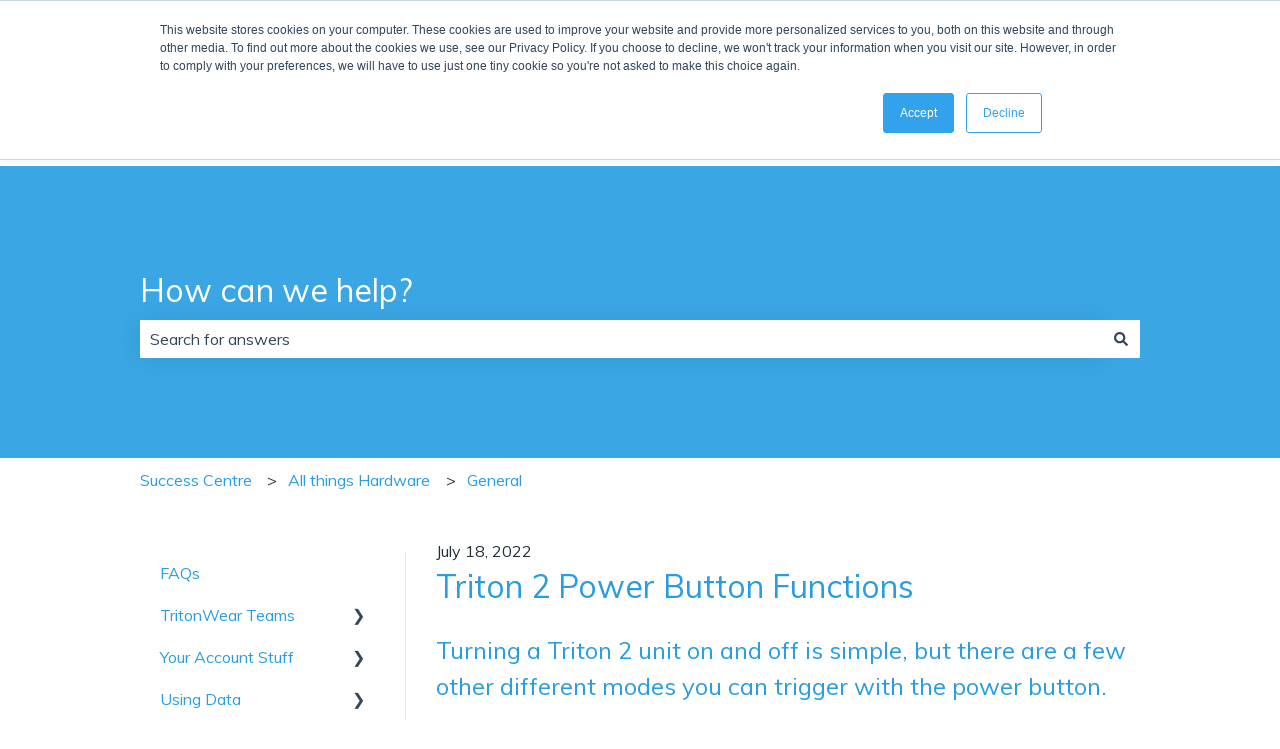

--- FILE ---
content_type: text/html; charset=utf-8
request_url: https://play.hubspotvideo.com/video-preloader/3992334
body_size: 8887
content:
<!DOCTYPE html><html data-quartz-powered="true"><script>window.__hsiplt = () => {}</script><script>window.__hssessrt = true</script><script>window.__hsipltan = "video-player-ui"</script><script>const IPLTEvents={TrackingStarted:"s",TrackingFinished:"f",PerformanceResourceTiming:"p",PerformanceNavigationTiming:"n",ScriptLoaded:"l",ScriptErrored:"e",BeforeScriptTag:"b",ScriptLoadTimeout:"t",DocumentReady:"c",MaxLogOverflow:"o",HitTimeBoundary:"h",VisibilityChangeHidden:"d",VisibilityChangeVisible:"v",SessionLink:"k"},ReportReasons={AlwaysSent:"a",SlowLoading:"s",VisibilityStateChanged:"v",LogsFlushed:"f",LogLimitReached:"l"};(()=>{const e=window.__hsipltan,t=5e3,n=6e4,o=3e5,i=50,r=5e3,s=window.__hssessrt;let a,c=s,d=!0,l=[],u=0,p=null,h=null;const m=()=>{a&&a.disconnect();h&&clearTimeout(h);p&&clearTimeout(p);document.removeEventListener("visibilitychange",O);c=!1;d=!1},g=(e,t=!1)=>{if(!d||P()>=o+1e4||u>=r)m();else{U(e);u+=l.length;l=[];t&&m()}},f=e=>{if(!d||l.length+u>=r-1)m();else{l.push(e);if(l.length+u!==r-2)l.length>=i&&g(ReportReasons.LogsFlushed);else{l.push([IPLTEvents.MaxLogOverflow,P()]);l.push([IPLTEvents.TrackingFinished,P()]);g(ReportReasons.LogLimitReached,!0)}}},w=["name","responseStatus","fetchStart","responseEnd","serverTiming","startTime","initiatorType","nextHopProtocol","redirectStart","redirectEnd","domainLookupStart","domainLookupEnd","connectStart","connectEnd","secureConnectionStart","requestStart","responseStart","transferSize","encodedBodySize","decodedBodySize","renderBlockingStatus"],T=[...w,"unloadEventStart","unloadEventEnd","type","redirectCount"];function v(){try{return!!localStorage.getItem("log-page-load-id")}catch(e){}return!1}function y(){try{return"10000000-1000-4000-8000-100000000000".replace(/[018]/g,(e=>{const t=0|(crypto&&crypto.getRandomValues?15&crypto.getRandomValues(new Uint8Array(1))[0]:16*Math.random());return("0"===e?t:3&t|8).toString(16)}))}catch(e){return null}}function L(e){try{return!!new URL(e)}catch(e){return!1}}const S=new Set(["access_token","token_type","expires_in","refresh_token","scope","state","error","error_description","error_uri","code","grant_type","redirect_uri","client_id","client_secret","id_token","session_state","nonce","acr_values","response_type","response_mode","display","prompt","max_age","ui_locales","claims_locales","id_token_hint","login_hint","acr_values","claims","registration","request","request_uri","code_challenge","code_challenge_method","code_verifier","token","assertion","client_assertion","client_assertion_type"]);function R(e){let t;try{t=new URL(e)}catch(t){return e}if(t.hash){const e=t.hash.slice(1).split("&").map((e=>{const[t,n]=e.split("=");return n?`${t}=*REDACTED*`:t}));t.hash=`#${e.join("&")}`}t.searchParams.forEach(((e,n)=>{(S.has(n.toLowerCase())||L(e))&&t.searchParams.set(n,"*REDACTED*")}));return t.toString()}let _;try{_=crypto.randomUUID()}catch(e){_=y()}v()&&console.log("HubSpot Page Load ID:",_);window.hubspot||(window.hubspot={});window.hubspot.sessionId=_;try{var E;const e=window.top;e&&window!==e&&null!==(E=e.hubspot)&&void 0!==E&&E.sessionId&&f([IPLTEvents.SessionLink,e.hubspot.sessionId])}catch(e){}function b(e,t,n){f([e,...t.map((e=>{if("serverTiming"===e)return I(n);const t=n[e];return"name"===e?R(t):null===t?null:"number"==typeof t?Math.round(t):t}))])}function P(){return Math.round(performance.now())}function I({serverTiming:e}){return e?e.map((e=>[e.name,e.description,e.duration])):[]}const k=new Map,B=e=>s?!(e.name&&e.name.endsWith("cartographer/v1/ipl")):"script"===e.initiatorType;try{a=new PerformanceObserver((e=>e.getEntries().filter(B).forEach((e=>b(IPLTEvents.PerformanceResourceTiming,w,e)))));a.observe({type:"resource",buffered:!0})}catch(e){console.error(e)}const C=performance.getEntriesByType("navigation")[0];C&&b(IPLTEvents.PerformanceNavigationTiming,T,C);function V(e){f([e,P()])}V(IPLTEvents.TrackingStarted);let D=1;function z(){return/qa.com$/.test(window.location.host)}function A(){const e=/^\/(?:[A-Za-z0-9-_]*)\/(\d+)(?:\/|$)/.exec(window.location.pathname);return e?parseInt(e[1],10):void 0}function F(){const e=/(?:app|tools|private|local)-([a-z]+[0-9]).(?:hubspot|hubteam)(?:qa)?.com/,t=window.location.host.match(e);return t?t[1]:"na1"}function M(e){const t=JSON.stringify(e),n=z()?"hubspotqa":"hubspot",o=`https://metrics-fe-${F()}.${n}.com/cartographer/v1/ipl`;if(navigator&&"function"==typeof navigator.sendBeacon)try{navigator.sendBeacon(o,t)}catch(e){}}function U(t){if(p){clearTimeout(p);p=null}if(0===l.length&&0===k.size)return;M({v:0,r:t,t:P(),n:D++,cru:_,pto:performance.timeOrigin,dn:Date.now(),u:R(window.location.href),l:l,pid:A(),p:[...k.entries()].map((([e,t])=>[e,t.firstSeen])),an:e})}function q(e){p||(p=window.setTimeout((()=>g(e)),1e3))}function x(){return s?Math.min(n,o-P()):null}function H(){if(!c)return;const e=x();if(null!==e)if(e<=0){V(IPLTEvents.HitTimeBoundary);V(IPLTEvents.TrackingFinished);g(ReportReasons.LogLimitReached,!0)}else{q(ReportReasons.LogsFlushed);h=setTimeout(H,e)}else console.error("scheduled a post-load report while sessionResourceTracking was disabled")}function $(){if("loading"===document.readyState||k.size>0){q(ReportReasons.SlowLoading);h=setTimeout($,t)}else{const e=x();if(e&&e>0){g(ReportReasons.AlwaysSent);h=setTimeout(H,e)}else{V(IPLTEvents.TrackingFinished);g(ReportReasons.AlwaysSent,!0)}}}function O(){if("hidden"===document.visibilityState){V(IPLTEvents.VisibilityChangeHidden);g(ReportReasons.VisibilityStateChanged)}else V(IPLTEvents.VisibilityChangeVisible)}document.addEventListener("visibilitychange",O);let N=!1;function j(){if("complete"===document.readyState&&!N){N=!0;V(IPLTEvents.DocumentReady)}}document.addEventListener("readystatechange",j);const J=5e3-P();J>0?setTimeout($,J):$();function W(...e){const t=P(),[n,o]=e;if(n===IPLTEvents.BeforeScriptTag){const n=new URL(e[2],R(window.location.href)).href;f([IPLTEvents.BeforeScriptTag,n,t]);k.set(n,{firstSeen:t,timeout:window.setTimeout((()=>{f([IPLTEvents.ScriptLoadTimeout,n,t,P()]);q(ReportReasons.SlowLoading)}),5e3)});return}const i=k.get(o.src);clearTimeout(i.timeout);k.delete(o.src);f([n,new URL(o.src,R(window.location.href)).href,i.firstSeen,t]);t-i.firstSeen>5e3&&q(ReportReasons.SlowLoading)}window.__hsiplt=W})();</script><head><meta charSet="UTF-8"/><meta http-equiv="X-UA-Compatible" content="IE=edge,chrome=1"/><link rel="preconnect" href="https://static.hsappstatic.net" crossorigin="anonymous"/><link href="//static.hsappstatic.net/foundations-theming-base/ex/live/hubspot-theme.stable.css" rel="stylesheet" data-hubspot-theme-asset="true"/><script src="//static.hsappstatic.net/foundations-theming-base/ex/live/hubspot-theme.stable.js" data-hubspot-theme-asset="true"></script><script>(function() {
    const SILO_ACCESSOR=Symbol.for("silo_v1");function makeScopedState(...e){return{values:new Map(e),watchers:new Map}}function getBuildTimePropertyNames(){return{copilotLayoutType:"copilot_layout_type",currentPackageName:"current_package_name",currentPackageVersion:"current_package_version",rootPackageName:"root_package_name",rootPackageVersion:"root_package_version"}}function getGlobalState(e=window){return e[SILO_ACCESSOR]}function initialize(e,a,t){var o;if(getGlobalState())throw Error("Global state already initialized");let r=window;for(;r.parent!==r;)try{r.parent.document;r=r.parent;if(getGlobalState(r.parent))break}catch(e){break}const{copilotLayoutType:n,currentPackageName:c,currentPackageVersion:i,rootPackageName:l,rootPackageVersion:S}=getBuildTimePropertyNames();window[SILO_ACCESSOR]={TAB:(null===(o=r[SILO_ACCESSOR])||void 0===o?void 0:o.TAB)||makeScopedState([l,e],[S,a]),BROWSING_CONTEXT:makeScopedState([c,e],[i,a],[n,t])}}
    initialize('video-player-ui','1.34541', 'undefined')})();</script><script>window.performance.mark("start_quick_fetch_script");!function(){const e="api-verify",t="[quick-fetch] Early request not found";let r={},n=[];const o=window.performance&&window.performance.timing&&window.performance.timing.navigationStart,s=window.performance&&window.performance.now,a=o?window.performance.timing.navigationStart:(new Date).valueOf(),i=s?window.performance.now.bind(window.performance):()=>(new Date).valueOf()-a;function c(e){var t;return null!==(t=u("csrf.app",e))&&void 0!==t?t:null}function u(e,t){const r=t.match(`(?:^|;\\s*)${e}=(.*?)(?:;|$)`);if(r)return decodeURIComponent(r[1])}function d(){return Object.keys(r).filter((t=>t!==e)).length>0}function p(e,t){return e&&Object.prototype.hasOwnProperty.call(e,t)}function l(e){const t=/^\/(?:[A-Za-z0-9-_]*)\/(\d+)(?:\/|$)/.exec(e||document.location.pathname);return t&&t[1]||void 0}function w(e){return e?"static"===e?"dev":e.replace("static-",""):"unknown"}function f(e){return window.__workerEarlyRequests&&window.__workerEarlyRequests[e]?`${e}-cloudflare`:e}function h(){try{return!!localStorage.getItem("HTTP_FAILURE_INJECTION")}catch(e){return!1}}function m(e){return p(r,e)?r[e]:null}function _(e){p(r,e)&&delete r[e];p(window.__workerEarlyRequests,e)&&delete window.__workerEarlyRequests[e]}function k(){r={}}function q(e,o,s=!1){const a=f(e),c=`mark_${a}_request`,u=`mark_${a}_success`;if(window.performance.getEntriesByName(c,"mark").length&&window.performance.getEntriesByName(u,"mark").length&&0===window.performance.getEntriesByName(`mark_${a}_success`).length){window.performance.mark(`mark_${a}_success`);window.performance.measure(`measure_${a}_time`,c,u)}if(!p(r,e)||s&&!p(window.__workerEarlyRequests,e)){console.error(t,e,o);return}r[e].finished=!0;r[e].data=o;const d=n.slice().reverse().find((t=>t.name===e&&"pending"===t.state));if(d){var l;d.finished=i();d.state="succeeded";d.statusCode=(null===(l=r[e].request)||void 0===l?void 0:l.status)||200}r[e].whenFinishedCallbacks.forEach((e=>{e(o)}))}function y(e,o,s,a=!1){if(!p(r,e)||a&&!p(window.__workerEarlyRequests,e)){console.error(t,e,o,s);return}r[e].error=!0;r[e].errorStatus=o;const c=n.slice().reverse().find((t=>t.name===e&&"pending"===t.state));if(c){c.finished=i();c.state="timeout"===o?"timedOut":"failed";c.statusCode=s.status||0}r[e].onErrorCallbacks.forEach((e=>{e(s,o)}))}function g(e,t){return{finished:!1,error:!1,errorStatus:"",whenFinishedCallbacks:t.whenFinished?[t.whenFinished]:[],onErrorCallbacks:t.onError?[t.onError]:[],whenFinished(e){this.finished?e(this.data):this.whenFinishedCallbacks.push(e)},onError(e){this.error?e(this.request,this.errorStatus):this.onErrorCallbacks.push(e)},request:e}}function E(e,t,r){const n=g(new XMLHttpRequest,t);e.then((({responseBody:e})=>{q(r,e,!0)})).catch((e=>{y(r,e.message||"Unknown error",n.request,!0)}));return n}function R(e,t){const o=f(e);if(h())return;if(window.__workerEarlyRequests&&window.__workerEarlyRequests[e]){window.performance.mark(`mark_${o}_request`);n.push({name:e,url:t.url,started:i(),state:"pending",statusCode:void 0,fromWorker:!0});r[e]=E(window.__workerEarlyRequests[e].promise,t,e);return}if(p(r,e))return;window.performance.mark(`mark_${o}_request`);const s=new XMLHttpRequest,a=new URL(t.url),d=new URLSearchParams(a.search),{_currentProject:m,_currentProjectVersion:_}=window.quickFetch;d.append("hs_static_app",m);d.append("hs_static_app_version",w(_));if(!t.noPortalId&&!d.has("portalId")){const e=l();e&&d.append("portalId",e)}if(!d.has("hs_selenium_test")){const e=u("hs_selenium",window.document.cookie);e&&d.append("hs_selenium_test",e)}t.timeout&&!d.has("clienttimeout")&&d.append("clienttimeout",`${t.timeout}`);const k=`${a.origin}${a.pathname}?${d.toString()}`;s.open(t.type?t.type:"GET",k,!0);s.withCredentials=Object.prototype.hasOwnProperty.call(t,"withCredentials")?!!t.withCredentials:!t.noAuth;null!=t.timeout&&(s.timeout=t.timeout);s.addEventListener("load",(()=>{let r;if(200<=s.status&&s.status<400){r=s.responseText;if("json"===t.dataType)try{r=JSON.parse(r)}catch(t){y(e,"Parsing error. Response is not valid JSON",s);return}q(e,r)}else y(e,`Network request failed. Status: ${s.status}`,s)}));s.addEventListener("error",(()=>{y(e,"Network request failed",s)}));s.addEventListener("timeout",(()=>{y(e,"timeout",s)}));const R=c(window.document.cookie);null!==R&&!t.noAuth&&!t.url.includes("/login-verify/hub-user-info")?s.setRequestHeader("X-HubSpot-CSRF-hubspotapi",R):R||t.noAuth||console.error("No CSRF Cookie found.");s.setRequestHeader("Accept","application/json, text/javascript, */*; q=0.01");t.extraHeaders&&t.extraHeaders.length&&t.extraHeaders.forEach((e=>{s.setRequestHeader(e.header,e.value)}));t.contentType&&s.setRequestHeader("Content-type",t.contentType);n.push({name:e,url:k,started:i(),state:"pending",statusCode:void 0,fromWorker:!1});r[e]=g(s,t);switch(t.type){case"GET":case void 0:s.send();break;case"PUT":case"PATCH":case"POST":t.contentType||s.setRequestHeader("Content-type","application/json");s.send(t.data);break;default:console.error(`Unsupported quick-fetch method "${t.type}", skipping quick-fetch for \${ajaxOptions.url}`);return}}function v(e,t){let r;const n=t||window.location.hostname,o=/^(api|local|app|mcp)-(.*)\.hubspot(documents)?(qa)?\.com/,s=o.test(n),a=/\.hubspot(documents)?qa\.com/.test(n);void 0===e&&(e=!0);if(s){const t=o.exec(n)[2];r=e?`app-${t}`:`api-${t}`}else r=e?"app":"api";return e?`https://${r}.hubspot${a?"qa":""}.com/api`:`https://${r}.hubspot${a?"qa":""}.com`}function C(e,t,r){let n=v(t,r);try{const t=JSON.parse(localStorage.getItem("LOCAL_API_OVERRIDES"));for(let r=0;r<t.length;r++)e.includes(t[r])&&(n=n.replace(/https:\/\/(app|api)/,"https://local").replace("/api",""))}catch(e){}return n+e}function $(){try{return window.top!==window&&window.top.quickFetch&&"function"==typeof window.top.quickFetch.getRequestStateByName}catch(e){return!1}}function b(t={}){if($()){const t=window.top.quickFetch.getRequestStateByName(e);if(t){r[e]=Object.assign({},t,{fromParentContext:!0});return}}const n=C("/login-verify/hub-user-info?early=true"),o=Object.assign({url:n,dataType:"json",timeout:3e3},t);R(e,o)}function S(){return m(e)}function O(e){const t=S();t&&t.whenFinished(e)}function F(){return n}function H(){n=[]}window.quickFetch={afterAuth:O,clearAllRequests:k,clearEarlyRequestHistory:H,getApiUrl:C,getPortalId:l,getRequestStateByName:m,getAllEarlyRequestStats:F,makeEarlyRequest:R,makeLoginVerifyRequest:b,getLoginVerifyRequest:S,removeEarlyRequest:_,getCookie:c,hasEarlyRequests:d};window.performance.mark("end_quick_fetch_script");window.performance.measure("measure_quick_fetch_script","start_quick_fetch_script","end_quick_fetch_script")}();
        window.quickFetch._currentProject = 'video-player-ui';
        window.quickFetch._currentProjectVersion = 'static-1.34541';
        
        
         </script><style>body,html{width:100%;height:100%}body{background:#000}body.player-played.player-iframed{background:transparent}


/*# sourceMappingURL=//static.hsappstatic.net/video-player-ui/static-1.34541/html/bootstrap/bootstrap.css.map*/
    /*# sourceURL=//static.hsappstatic.net/video-player-ui/static-1.34541/html/bootstrap/bootstrap.css*/</style><script>(function() {
        var staticDomainPrefix='//static.hsappstatic.net';!function(){var o,t;void 0===window.hubspot&&(window.hubspot={}),void 0===window.hubspot.polyfills&&(window.hubspot.polyfills={}),window.hubspot.polyfills.__CONDITIONAL=!0,o={"intersection-observer":function(){return"IntersectionObserver"in window&&"IntersectionObserverEntry"in window&&"intersectionRatio"in window.IntersectionObserverEntry.prototype&&"isIntersecting"in window.IntersectionObserverEntry.prototype},"resize-observer":function(){return"ResizeObserver"in window},"es.array.flat":function(){return Array.prototype.flat},"es.array.flat-map":function(){return Array.prototype.flatMap},"es.object.from-entries":function(){return Object.fromEntries},"es.symbol":function(){return String(Symbol())&&Object.getOwnPropertySymbols&&Object.getOwnPropertySymbols("qwe")&&Symbol.for&&Symbol.keyFor&&"[null]"===JSON.stringify([Symbol()])&&"{}"===JSON.stringify({a:Symbol()})&&"{}"===JSON.stringify(Object(Symbol()))&&Symbol.prototype[Symbol.toPrimitive]&&Symbol.prototype[Symbol.toStringTag]},"es.promise":function(){function o(){}var t=new Promise(function(t){t(1)}),n=(t.constructor={})[Symbol.species]=function(t){t(o,o)};return t.then(o)instanceof n&&"function"==typeof PromiseRejectionEvent},"es.promise.finally":function(){return Promise.prototype.finally.call({then:function(){return this}},function(){})}},(t=Object.keys(o).find(t=>{try{return!o[t]()}catch(t){return!0}}))?(window.hubspot.polyfills.__REASON=t,(t=document.createElement("script")).src=staticDomainPrefix+"/HeadJS/static-2.670/js/polyfills/core.js",t.crossOrigin="anonymous",document.write(t.outerHTML)):window.hubspot.polyfills.__INSTALLED=!1}();
      })();</script><script>__hsiplt('b',document.currentScript,"//static.hsappstatic.net/head-dlb/static-1.4465/bundle.production.js")</script><script src="//static.hsappstatic.net/head-dlb/static-1.4465/bundle.production.js" type="text/javascript" crossOrigin="anonymous" onload="__hsiplt('l',this)" onerror="__hsiplt('e',this)" data-hsiplt></script><script>
        hns('hubspot.bender', {
          staticDomain: '//static.hsappstatic.net' || window.location.host,
          staticDomainPrefix: '//static.hsappstatic.net' || ('//' + window.location.host),

          currentProject: 'video-player-ui',
          currentProjectVersion: 'static-1.34541',

          depVersions: {
  "video-player-ui": "static-1.34541",
  "head-dlb": "static-1.4465",
  "hs-test-utils": "static-1.7591",
  "hub-http": "static-1.5748",
  "I18n": "static-7.1517",
  "jasmine-runner": "static-1.6058",
  "metrics-js": "static-1.9272",
  "quartz": "static-1.6451",
  "quick-fetch": "static-1.3575",
  "react": "static-7.151",
  "react-dom": "static-7.85",
  "rpc-client-utils": "static-1.4237",
  "video-embed": "static-1.34546",
  "videojs-mux-kit": "static-1.67",
  "webpack-env": "static-1.54",
  "ContentUtils": "static-1.67101",
  "enviro": "static-4.345",
  "hubspot-url-utils": "static-1.3805",
  "PortalIdParser": "static-2.319",
  "quartz-core": "static-1.5670",
  "raven": "static-3.5386",
  "react-aria": "static-1.57",
  "react-redux": "static-7.16",
  "react-rhumb": "static-1.16256",
  "react-utils": "static-2.4998",
  "redux": "static-4.16",
  "redux-thunk": "static-2.43",
  "reselect": "static-2.16",
  "SharedI18nStrings": "static-1.179",
  "styled-components": "static-2.64",
  "StyleGuideUI": "static-3.481",
  "ui-addon-i18n": "static-1.10721",
  "ui-fonts": "static-1.337",
  "usage-tracker": "static-1.6967",
  "usage-tracker-anonymous": "static-1.5384",
  "usage-tracker-core": "static-1.6817",
  "video-data-lib": "static-1.33712",
  "visitor-ui-component-library": "static-1.5761",
  "visitor-ui-component-library-icons": "static-1.5572",
  "hs-promise-rejection-tracking": "static-1.4918",
  "raven-hubspot": "static-1.5693",
  "moment": "static-3.26",
  "HeadJS": "static-2.670",
  "foundations-components": "static-1.7157",
  "framer-motion": "static-1.61",
  "hs-test-utils-bend-plugin": "static-1.2702",
  "msw": "static-1.39",
  "testing-library": "static-1.144",
  "i18n-data": "static-1.214",
  "moment-timezone": "static-5.76",
  "jasmine": "static-4.3929",
  "history": "static-4.47",
  "quartz-config": "static-1.229",
  "csstype": "static-1.50",
  "HubStyleTokens": "static-2.11051",
  "outpost": "static-1.3855",
  "UIComponents": "static-3.7998",
  "cms-field-types": "static-1.4397",
  "content-icons-ui": "static-1.2085",
  "underscore": "static-1.8",
  "dispatcher": "static-1.128",
  "foundations-theming": "static-1.4005",
  "general-store": "static-6.20",
  "hub-http-janus": "static-1.749",
  "hubspotter-http": "static-1.4294",
  "icons": "static-2.601",
  "mobile-manifest-mixins": "static-1.443",
  "quartz-auth": "static-1.126",
  "quartz-head": "static-1.116",
  "quartz-i18n": "static-1.126",
  "quartz-test": "static-1.126",
  "react-router-dom": "static-5.26",
  "hoist-non-react-statics": "static-3.9",
  "classnames": "static-2.10",
  "foundations-assets": "static-1.4432",
  "foundations-components-test-utils": "static-1.4641",
  "hs-story-utils": "static-1.9030",
  "immutable": "static-2.19",
  "react-input-autosize": "static-2.17",
  "data-fetching-client": "static-1.9277",
  "graphql": "static-1.75",
  "PatternValidationJS": "static-1.437",
  "bend-plugin-foundations-components": "static-1.3426",
  "floating-ui": "static-1.49",
  "foundations-theming-specialty": "static-1.1721",
  "react-select-plus": "static-1.65",
  "react-virtualized": "static-2.90",
  "tanstack-table": "static-1.23",
  "trellis-assets": "static-1.864",
  "ui-images": "static-2.1029",
  "bender-build-tools": "static-1.2729",
  "cssUtils": "static-1.670",
  "HubStyle": "static-2.11359",
  "bend-plugin-foundations-theming": "static-1.2488",
  "foundations-theming-base": "static-1.2990",
  "stylex": "static-1.25",
  "sassPrefix": "static-1.148",
  "hub-http-shared-msw-handlers": "static-1.9033",
  "hubspotter-http-shared-msw-handlers": "static-1.9031",
  "apollo-stack-hubspot": "static-3.69",
  "fast-json-stable-stringify": "static-1.4",
  "ts-schema": "static-1.3752"
},
          depPathPrefixes: {
  "video-player-ui": "/video-player-ui/static-1.34541",
  "head-dlb": "/head-dlb/static-1.4465",
  "hs-test-utils": "/hs-test-utils/static-1.7591",
  "hub-http": "/hub-http/static-1.5748",
  "I18n": "/I18n/static-7.1517",
  "jasmine-runner": "/jasmine-runner/static-1.6058",
  "metrics-js": "/metrics-js/static-1.9272",
  "quartz": "/quartz/static-1.6451",
  "quick-fetch": "/quick-fetch/static-1.3575",
  "react": "/react/static-7.151",
  "react-dom": "/react-dom/static-7.85",
  "rpc-client-utils": "/rpc-client-utils/static-1.4237",
  "video-embed": "/video-embed/static-1.34546",
  "videojs-mux-kit": "/videojs-mux-kit/static-1.67",
  "webpack-env": "/webpack-env/static-1.54",
  "ContentUtils": "/ContentUtils/static-1.67101",
  "enviro": "/enviro/static-4.345",
  "hubspot-url-utils": "/hubspot-url-utils/static-1.3805",
  "PortalIdParser": "/PortalIdParser/static-2.319",
  "quartz-core": "/quartz-core/static-1.5670",
  "raven": "/raven/static-3.5386",
  "react-aria": "/react-aria/static-1.57",
  "react-redux": "/react-redux/static-7.16",
  "react-rhumb": "/react-rhumb/static-1.16256",
  "react-utils": "/react-utils/static-2.4998",
  "redux": "/redux/static-4.16",
  "redux-thunk": "/redux-thunk/static-2.43",
  "reselect": "/reselect/static-2.16",
  "SharedI18nStrings": "/SharedI18nStrings/static-1.179",
  "styled-components": "/styled-components/static-2.64",
  "StyleGuideUI": "/StyleGuideUI/static-3.481",
  "ui-addon-i18n": "/ui-addon-i18n/static-1.10721",
  "ui-fonts": "/ui-fonts/static-1.337",
  "usage-tracker": "/usage-tracker/static-1.6967",
  "usage-tracker-anonymous": "/usage-tracker-anonymous/static-1.5384",
  "usage-tracker-core": "/usage-tracker-core/static-1.6817",
  "video-data-lib": "/video-data-lib/static-1.33712",
  "visitor-ui-component-library": "/visitor-ui-component-library/static-1.5761",
  "visitor-ui-component-library-icons": "/visitor-ui-component-library-icons/static-1.5572",
  "hs-promise-rejection-tracking": "/hs-promise-rejection-tracking/static-1.4918",
  "raven-hubspot": "/raven-hubspot/static-1.5693",
  "moment": "/moment/static-3.26",
  "HeadJS": "/HeadJS/static-2.670",
  "foundations-components": "/foundations-components/static-1.7157",
  "framer-motion": "/framer-motion/static-1.61",
  "hs-test-utils-bend-plugin": "/hs-test-utils-bend-plugin/static-1.2702",
  "msw": "/msw/static-1.39",
  "testing-library": "/testing-library/static-1.144",
  "i18n-data": "/i18n-data/static-1.214",
  "moment-timezone": "/moment-timezone/static-5.76",
  "jasmine": "/jasmine/static-4.3929",
  "history": "/history/static-4.47",
  "quartz-config": "/quartz-config/static-1.229",
  "csstype": "/csstype/static-1.50",
  "HubStyleTokens": "/HubStyleTokens/static-2.11051",
  "outpost": "/outpost/static-1.3855",
  "UIComponents": "/UIComponents/static-3.7998",
  "cms-field-types": "/cms-field-types/static-1.4397",
  "content-icons-ui": "/content-icons-ui/static-1.2085",
  "underscore": "/underscore/static-1.8",
  "dispatcher": "/dispatcher/static-1.128",
  "foundations-theming": "/foundations-theming/static-1.4005",
  "general-store": "/general-store/static-6.20",
  "hub-http-janus": "/hub-http-janus/static-1.749",
  "hubspotter-http": "/hubspotter-http/static-1.4294",
  "icons": "/icons/static-2.601",
  "mobile-manifest-mixins": "/mobile-manifest-mixins/static-1.443",
  "quartz-auth": "/quartz-auth/static-1.126",
  "quartz-head": "/quartz-head/static-1.116",
  "quartz-i18n": "/quartz-i18n/static-1.126",
  "quartz-test": "/quartz-test/static-1.126",
  "react-router-dom": "/react-router-dom/static-5.26",
  "hoist-non-react-statics": "/hoist-non-react-statics/static-3.9",
  "classnames": "/classnames/static-2.10",
  "foundations-assets": "/foundations-assets/static-1.4432",
  "foundations-components-test-utils": "/foundations-components-test-utils/static-1.4641",
  "hs-story-utils": "/hs-story-utils/static-1.9030",
  "immutable": "/immutable/static-2.19",
  "react-input-autosize": "/react-input-autosize/static-2.17",
  "data-fetching-client": "/data-fetching-client/static-1.9277",
  "graphql": "/graphql/static-1.75",
  "PatternValidationJS": "/PatternValidationJS/static-1.437",
  "bend-plugin-foundations-components": "/bend-plugin-foundations-components/static-1.3426",
  "floating-ui": "/floating-ui/static-1.49",
  "foundations-theming-specialty": "/foundations-theming-specialty/static-1.1721",
  "react-select-plus": "/react-select-plus/static-1.65",
  "react-virtualized": "/react-virtualized/static-2.90",
  "tanstack-table": "/tanstack-table/static-1.23",
  "trellis-assets": "/trellis-assets/static-1.864",
  "ui-images": "/ui-images/static-2.1029",
  "bender-build-tools": "/bender-build-tools/static-1.2729",
  "cssUtils": "/cssUtils/static-1.670",
  "HubStyle": "/HubStyle/static-2.11359",
  "bend-plugin-foundations-theming": "/bend-plugin-foundations-theming/static-1.2488",
  "foundations-theming-base": "/foundations-theming-base/static-1.2990",
  "stylex": "/stylex/static-1.25",
  "sassPrefix": "/sassPrefix/static-1.148",
  "hub-http-shared-msw-handlers": "/hub-http-shared-msw-handlers/static-1.9033",
  "hubspotter-http-shared-msw-handlers": "/hubspotter-http-shared-msw-handlers/static-1.9031",
  "apollo-stack-hubspot": "/apollo-stack-hubspot/static-3.69",
  "fast-json-stable-stringify": "/fast-json-stable-stringify/static-1.4",
  "ts-schema": "/ts-schema/static-1.3752"
},
          templateBasename: "player-preloader.html.tsx"
        });</script><title>HubSpot Video</title><script id="whisper-core-embed" type="module" data-static-domain="//static.hsappstatic.net">window.Whisper={debug(){},shutdown(){},get:()=>null};const isDevMode=(()=>{try{return"true"===localStorage.getItem("WHISPER_CORE_DEV")}catch(e){return!1}})();function log(...e){isDevMode&&console.log(...e)}const environment=(()=>{const e=window.location.hostname;return e.startsWith("local.")?isDevMode?"LOCAL":"LOCAL-QA":e.includes("qa")?"QA":"PROD"})(),whisperCoreUrl=(()=>{let e="LOCAL"===environment?"//local.hsappstatic.net":"//static.hsappstatic.net";const t=document.getElementById("whisper-core-embed");if("LOCAL-QA"!==environment&&t&&t instanceof HTMLScriptElement&&t.dataset.staticDomain){e=t.dataset.staticDomain;t.removeAttribute("data-static-domain");delete t.dataset.staticDomain}return{LOCAL:`https:${e}/whisper-core/static/whisper-core.js`,"LOCAL-QA":`https:${e}/whisper-core/ex/whisper-core-qa.js`,QA:`https:${e}/whisper-core/ex/whisper-core-qa.js`,PROD:`https:${e}/whisper-core/ex/whisper-core.js`}[environment]})(),loadWhisperCoreScript=()=>{log("[whisper-core-embed] Start loading whisper-core from %s on %s",whisperCoreUrl,window.location.origin+window.location.pathname);return new Promise(((e,t)=>{const o=whisperCoreUrl,r=document.createElement("script");r.src=o;r.defer=!0;r.onload=()=>{log("[whisper-core-embed] Load complete");e()};r.onerror=()=>{t(new Error(`Failed to load script from ${o}.`))};document.head.appendChild(r)}))};!async function(){try{await loadWhisperCoreScript();log("[whisper-core-embed] Initialized and ready to use")}catch(e){log("[whisper-core-embed] Failed initialization with error:",e)}}();</script><meta name="author" content="HubSpot, Inc."/><link rel="apple-touch-icon" sizes="180x180" href="//static.hsappstatic.net/quartz/static-1.6368/favicon/apple-touch-icon.png"/><link rel="icon" type="image/png" sizes="32x32" href="//static.hsappstatic.net/quartz/static-1.6368/favicon/favicon-32x32.png"/><link rel="icon" type="image/png" sizes="16x16" href="//static.hsappstatic.net/quartz/static-1.6368/favicon/favicon-16x16.png"/><link rel="mask-icon" href="//static.hsappstatic.net/quartz/static-1.6368/favicon/safari-pinned-tab.svg" color="#FF7A59"/><meta name="msapplication-TileColor" content="#2b5797"/></head><body class="hubspot"><div class="page"></div><script>__hsiplt('b',document.currentScript,"//static.hsappstatic.net/video-player-ui/static-1.34541/bundles/project.js")</script><script src="//static.hsappstatic.net/video-player-ui/static-1.34541/bundles/project.js" type="text/javascript" crossOrigin="anonymous" onload="__hsiplt('l',this)" onerror="__hsiplt('e',this)" data-hsiplt></script><link href="//static.hsappstatic.net/video-player-ui/static-1.34541/bundles/project.css" rel="stylesheet" type="text/css"/></body></html>

--- FILE ---
content_type: text/javascript
request_url: https://js.hs-analytics.net/analytics/1770142800000/3992334.js
body_size: 49341
content:
/** 
 * HubSpot Analytics Tracking Code Build Number 1.3815
 * Copyright 2026 HubSpot, Inc.  http://www.hubspot.com
 */
var _hsq = _hsq || [];
_hsq.push(['setPortalId', 3992334]);
_hsq.push(['trackPageView']);
_hsq.push(["trackClick", "body.home > div.nav-container > nav > div.nav-bar.bg--white > div.nav-module.menu-module.right > ul.menu > li > a.hidden-xs:eq(0)", "000003684567", {"url":"https://tritonwear.com/"}]);
_hsq.push(["trackClick", "body.home > div.nav-container > nav > div.utility-bar.bg--secondary > div.row > div.col-sm-3.col-xs-3 > div.nav-module.right.text-right > span.type--fine-print > strong > a", "000003684568", {"url":"https://tritonwear.com/"}]);
_hsq.push(["trackClick", "body.home > div.nav-container > nav > div.nav-bar.bg--white > div.nav-module.menu-module.right > ul.menu > li:eq(4) > a.btn.btn--primary.btn--sm.mb--1", "000003684569", {"url":"https://tritonwear.com/"}]);
_hsq.push(["trackClick", "body.home > div.main-container.home > section.space--sm.bg--white.testimonial > div.container > div.row:eq(1) > div.col-xs-12.col-sm-4:eq(1) > div.row > div.col-xs-12.text-center.margin-bottom--20 > div > a.btn.btn--primary.btn--sm.mb--1", "000003684571", {"url":"https://tritonwear.com/"}]);
_hsq.push(["trackClick", "body.home > div.main-container.home > section.space--sm.bg--white.testimonial > div.container > div.row:eq(1) > div.col-xs-12.col-sm-4:eq(2) > div.row > div.col-xs-12.text-center.margin-bottom--20 > div > a.btn.btn--primary.btn--sm.mb--1", "000003684572", {"url":"https://tritonwear.com/"}]);
_hsq.push(["trackClick", "body.home > div.main-container.home > section.space--sm.cta.cta-5 > div.container > div.row.text-center > div.inline-block.block--xs:eq(1) > a.btn.btn--sm.mb--1", "000003684573", {"url":"https://tritonwear.com/"}]);
_hsq.push(["trackClick", "body.features > div.main-container > section.space--sm.cta.cta-5.bg--dark > div.container > div.row.text-center > div.inline-block.block--xs > a.btn.btn--primary.btn--sm.mb--1:eq(0)", "000003684574", {"url":"https://tritonwear.com/en/how-it-works/"}]);
_hsq.push(["trackClick", "body.features > div.main-container > section.space--sm.cta.cta-5.bg--dark > div.container > div.row.text-center > div.inline-block.block--xs:eq(2) > a.btn.btn--primary.btn--sm.mb--1", "000003684577", {"url":"https://tritonwear.com/en/how-it-works/"}]);
_hsq.push(["trackClick", "body.features > div.main-container > section.space--sm.cta.cta-5.bg--dark > div.container > div.row.text-center > div.inline-block.block--xs:eq(3) > a.btn.btn--primary.btn--sm.mb--1", "000003684578", {"url":"https://tritonwear.com/en/how-it-works/"}]);
_hsq.push(["trackClick", "body.features > div.nav-container > nav > div.nav-bar.bg--white > div.nav-module.logo-module.left > a > img.logo.logo-dark", "000003684580", {"url":"https://tritonwear.com/en/how-it-works/"}]);
_hsq.push(["trackClick", "body.features > div.nav-container > nav > div.nav-bar.bg--white > div.nav-module.menu-module.right > ul.menu > li:eq(4) > a.btn.btn--primary.btn--sm.mb--1", "000003684582", {"url":"https://tritonwear.com/en/how-it-works/"}]);
_hsq.push(["trackClick", "form#hsForm_589399d3-9db7-4ba6-950e-dc33362459c6.hs-form.stacked.hs-form-private.hs-form-589399d3-9db7-4ba6-950e-dc33362459c6_2f6a6985-b589-450b-8b2f-fd658737a5f4 > div.hs_submit > div.actions > input.test", "000003684585", {"url":"https://tritonwear.com/en/how-it-works/"}]);
_hsq.push(["trackClick", "form#hsForm_589399d3-9db7-4ba6-950e-dc33362459c6.hs-form.stacked.hs-form-private.hs-form-589399d3-9db7-4ba6-950e-dc33362459c6_31774a4f-e681-449d-91e5-b399d91eddd7 > div.hs_submit > div.actions > input.test", "000003684587", {"url":"https://tritonwear.com/en/specs/"}]);
_hsq.push(["trackClick", "body.features > div.nav-container > nav > div.nav-bar.bg--white > div.nav-module.menu-module.right > ul.menu > li > a.hidden-xs:eq(0)", "000003684588", {"url":"https://tritonwear.com/en/specs/"}]);
_hsq.push(["trackClick", "body.features > div.nav-container > nav > div.nav-bar.bg--white > div.nav-module.menu-module.right > ul.menu > li:eq(4) > a.btn.btn--primary.btn--sm.mb--1", "000003684590", {"url":"https://tritonwear.com/en/specs/"}]);
_hsq.push(["trackClick", "body.features > div.main-container > section.space--sm.cta.cta-5.bg--dark > div.container > div.row.text-center > div.inline-block.block--xs > a.btn.btn--primary.btn--sm.mb--1:eq(0)", "000003684591", {"url":"https://tritonwear.com/en/specs/"}]);
_hsq.push(["trackClick", "body.features > div.main-container > section.space--sm.cta.cta-5.bg--dark > div.container > div.row.text-center > div.inline-block.block--xs:eq(1) > a.btn.btn--primary.btn--sm.mb--1", "000003684593", {"url":"https://tritonwear.com/en/specs/"}]);
_hsq.push(["trackClick", "form#hsForm_589399d3-9db7-4ba6-950e-dc33362459c6.hs-form.stacked.hs-form-private.hs-form-589399d3-9db7-4ba6-950e-dc33362459c6_d124b066-0c70-4eda-946b-2489bb5d3ae2 > div.hs_submit > div.actions > input.test", "000003684594", {"url":"https://tritonwear.com/en/specs/"}]);
_hsq.push(["trackClick", "body.benefits > div.nav-container > nav > div.nav-bar.bg--white > div.nav-module.menu-module.right > ul.menu > li > a.hidden-xs:eq(0)", "000003684598", {"url":"https://tritonwear.com/en/benefits-coaches/"}]);
_hsq.push(["trackClick", "body.benefits > div.nav-container > nav > div.nav-bar.bg--white > div.nav-module.menu-module.right > ul.menu > li:eq(3) > a.hidden-xs", "000003684600", {"url":"https://tritonwear.com/en/benefits-coaches/"}]);
_hsq.push(["trackClick", "body.benefits > div.nav-container > nav > div.utility-bar.bg--secondary > div.row > div.col-sm-3.col-xs-3 > div.nav-module.right.text-right > span.type--fine-print > strong > a", "000003684601", {"url":"https://tritonwear.com/en/benefits-coaches/"}]);
_hsq.push(["trackClick", "body.benefits > div.main-container > section.space--sm.cta.cta-5.bg--dark > div.container > div.row.text-center > div.inline-block.block--xs > a.btn.btn--primary.btn--sm.mb--1:eq(0)", "000003684602", {"url":"https://tritonwear.com/en/benefits-coaches/"}]);
_hsq.push(["trackClick", "body.benefits > div.main-container > section.space--sm.cta.cta-5.bg--dark > div.container > div.row.text-center > div.inline-block.block--xs:eq(2) > a.btn.btn--primary.btn--sm.mb--1", "000003684603", {"url":"https://tritonwear.com/en/benefits-coaches/"}]);
_hsq.push(["trackClick", "form#hsForm_589399d3-9db7-4ba6-950e-dc33362459c6.hs-form.stacked.hs-form-private.hs-form-589399d3-9db7-4ba6-950e-dc33362459c6_1bbe6290-3582-4b14-a892-1ec124678978 > div.hs_submit > div.actions > input.test", "000003684604", {"url":"https://tritonwear.com/en/benefits-coaches/"}]);
_hsq.push(["trackClick", "body.benefits > div.nav-container > nav > div.nav-bar.bg--white > div.nav-module.menu-module.right > ul.menu > li > a.hidden-xs:eq(0)", "000003684606", {"url":"https://tritonwear.com/en/benefits-swimmers/"}]);
_hsq.push(["trackClick", "body.benefits > div.nav-container > nav > div.nav-bar.bg--white > div.nav-module.menu-module.right > ul.menu > li:eq(2) > a.hidden-xs", "000003684607", {"url":"https://tritonwear.com/en/benefits-swimmers/"}]);
_hsq.push(["trackClick", "body.benefits > div.nav-container > nav > div.utility-bar.bg--secondary > div.row > div.col-sm-3.col-xs-3 > div.nav-module.right.text-right > span.type--fine-print > strong > a", "000003684608", {"url":"https://tritonwear.com/en/benefits-swimmers/"}]);
_hsq.push(["trackClick", "body.benefits > div.main-container > section.space--sm.cta.cta-5.bg--dark > div.container > div.row.text-center > div.inline-block.block--xs:eq(1) > a.btn.btn--primary.btn--sm.mb--1", "000003684609", {"url":"https://tritonwear.com/en/benefits-swimmers/"}]);
_hsq.push(["trackClick", "body.benefits > div.main-container > section.space--sm.cta.cta-5.bg--dark > div.container > div.row.text-center > div.inline-block.block--xs:eq(3) > a.btn.btn--primary.btn--sm.mb--1", "000003684610", {"url":"https://tritonwear.com/en/benefits-swimmers/"}]);
_hsq.push(["trackClick", "body.home > div.main-container.home > section.space--sm.cta.cta-5 > div.container > div.row.text-center > div.inline-block.block--xs > a.btn.btn--sm.mb--1:eq(0)", "000003684612", {"url":"https://tritonwear.com/"}]);
_hsq.push(["trackClick", "body.benefits > div.nav-container > nav > div.nav-bar.bg--white > div.nav-module.logo-module.left > a > img.logo.logo-dark", "000003684613", {"url":"https://tritonwear.com/en/benefits-parents/"}]);
_hsq.push(["trackClick", "body.benefits > div.nav-container > nav > div.nav-bar.bg--white > div.nav-module.menu-module.right > ul.menu > li > a.hidden-xs:eq(0)", "000003684614", {"url":"https://tritonwear.com/en/benefits-parents/"}]);
_hsq.push(["trackClick", "body.benefits > div.nav-container > nav > div.nav-bar.bg--white > div.nav-module.menu-module.right > ul.menu > li:eq(4)", "000003684615", {"url":"https://tritonwear.com/en/benefits-parents/"}]);
_hsq.push(["trackClick", "body.benefits > div.main-container > section.space--sm.cta.cta-5.bg--dark > div.container > div.row.text-center > div.inline-block.block--xs > a.btn.btn--primary.btn--sm.mb--1:eq(0)", "000003684616", {"url":"https://tritonwear.com/en/benefits-parents/"}]);
_hsq.push(["trackClick", "body.benefits > div.main-container > section.space--sm.cta.cta-5.bg--dark > div.container > div.row.text-center > div.inline-block.block--xs:eq(2) > a.btn.btn--primary.btn--sm.mb--1", "000003684617", {"url":"https://tritonwear.com/en/benefits-parents/"}]);
_hsq.push(["trackClick", "form#hsForm_589399d3-9db7-4ba6-950e-dc33362459c6.hs-form.stacked.hs-form-private.hs-form-589399d3-9db7-4ba6-950e-dc33362459c6_1df40ad1-25b2-4550-831e-9479407c71a6 > div.hs_submit > div.actions > input.test", "000003684618", {"url":"https://tritonwear.com/en/benefits-parents/"}]);
_hsq.push(["trackClick", "body.benefits > div.main-container > section.space--sm.cta.cta-5.bg--dark > div.container > div.row.text-center > div.inline-block.block--xs:eq(2) > a.btn.btn--primary.btn--sm.mb--1", "000003684620", {"url":"https://tritonwear.com/en/benefits-managers/"}]);
_hsq.push(["trackClick", "body.benefits > div.main-container > section.space--sm.cta.cta-5.bg--dark > div.container > div.row.text-center > div.inline-block.block--xs:eq(3) > a.btn.btn--primary.btn--sm.mb--1", "000003684621", {"url":"https://tritonwear.com/en/benefits-managers/"}]);
_hsq.push(["trackClick", "body.benefits > div.nav-container > nav > div.nav-bar.bg--white > div.nav-module.logo-module.left > a > img.logo.logo-dark", "000003684622", {"url":"https://tritonwear.com/en/benefits-managers/"}]);
_hsq.push(["trackClick", "body.benefits > div.nav-container > nav > div.nav-bar.bg--white > div.nav-module.menu-module.right > ul.menu > li:eq(2) > a.hidden-xs", "000003684624", {"url":"https://tritonwear.com/en/benefits-managers/"}]);
_hsq.push(["trackClick", "body.benefits > div.nav-container > nav > div.nav-bar.bg--white > div.nav-module.menu-module.right > ul.menu > li:eq(4) > a.btn.btn--primary.btn--sm.mb--1", "000003684626", {"url":"https://tritonwear.com/en/benefits-managers/"}]);
_hsq.push(["trackClick", "body.home > div.nav-container > nav > div.nav-bar.bg--white > div.nav-module.logo-module.left > a", "000003685085", {"url":"https://tritonwear.com/"}]);
_hsq.push(["trackClick", "form#hsForm_589399d3-9db7-4ba6-950e-dc33362459c6.hs-form.stacked.hs-form-private.hs-form-589399d3-9db7-4ba6-950e-dc33362459c6_f2d37008-5487-46fc-947c-fd47db0a12cf > div.hs_submit > div.actions > input.test", "000003685086", {"url":"https://tritonwear.com/"}]);
_hsq.push(["trackClick", "body.benefits > div.nav-container > nav > div.nav-bar.bg--white > div.nav-module.menu-module.right > ul.menu > li:eq(2) > a.hidden-xs", "000003685089", {"url":"https://tritonwear.com/en/benefits-universities/"}]);
_hsq.push(["trackClick", "body.benefits > div.nav-container > nav > div.utility-bar.bg--secondary > div.row > div.col-sm-3.col-xs-3 > div.nav-module.right.text-right > span.type--fine-print > strong > a", "000003685090", {"url":"https://tritonwear.com/en/benefits-universities/"}]);
_hsq.push(["trackClick", "body.benefits > div.main-container > section.space--sm.cta.cta-5.bg--dark > div.container > div.row.text-center > div.inline-block.block--xs > a.btn.btn--primary.btn--sm.mb--1:eq(0)", "000003685091", {"url":"https://tritonwear.com/en/benefits-universities/"}]);
_hsq.push(["trackClick", "form#hsForm_589399d3-9db7-4ba6-950e-dc33362459c6.hs-form.stacked.hs-form-private.hs-form-589399d3-9db7-4ba6-950e-dc33362459c6_7dae977c-e567-4ba8-9b46-1da6a7f7942d > div.hs_submit > div.actions > input.test", "000003685092", {"url":"https://tritonwear.com/en/benefits-universities/"}]);
_hsq.push(["trackClick", "body.benefits > div.nav-container > nav > div.nav-bar.bg--white > div.nav-module.logo-module.left > a > img.logo.logo-dark", "000003685098", {"url":"https://tritonwear.com/en/benefits-clubs/"}]);
_hsq.push(["trackClick", "form#hsForm_589399d3-9db7-4ba6-950e-dc33362459c6.hs-form.stacked.hs-form-private.hs-form-589399d3-9db7-4ba6-950e-dc33362459c6_2215af28-2902-419d-8f2d-741afffad652 > div.hs_submit > div.actions > input.test", "000003685550", {"url":"https://tritonwear.com/en/benefits-clubs/"}]);
_hsq.push(["trackClick", "body.benefits > div.nav-container > nav > div.nav-bar.bg--white > div.nav-module.menu-module.right > ul.menu > li > a.hidden-xs:eq(0)", "000003685551", {"url":"https://tritonwear.com/en/benefits-clubs/"}]);
_hsq.push(["trackClick", "body.benefits > div.nav-container > nav > div.nav-bar.bg--white > div.nav-module.menu-module.right > ul.menu > li:eq(3) > a.hidden-xs", "000003685552", {"url":"https://tritonwear.com/en/benefits-clubs/"}]);
_hsq.push(["trackClick", "body.benefits > div.nav-container > nav > div.utility-bar.bg--secondary > div.row > div.col-sm-3.col-xs-3 > div.nav-module.right.text-right > span.type--fine-print > strong > a", "000003686010", {"url":"https://tritonwear.com/en/benefits-clubs/"}]);
_hsq.push(["trackClick", "body.benefits > div.main-container > section.space--sm.cta.cta-5.bg--dark > div.container > div.row.text-center > div.inline-block.block--xs:eq(2) > a.btn.btn--primary.btn--sm.mb--1", "000003686011", {"url":"https://tritonwear.com/en/benefits-clubs/"}]);
_hsq.push(["trackClick", "form#hsForm_589399d3-9db7-4ba6-950e-dc33362459c6.hs-form.stacked.hs-form-private.hs-form-589399d3-9db7-4ba6-950e-dc33362459c6_021c7998-773e-40ec-9e30-207fad05a0a4 > div.hs_submit > div.actions > input.test", "000003686473", {"url":"https://tritonwear.com/en/benefits-clubs/"}]);
_hsq.push(["trackClick", "body.benefits > div.nav-container > nav > div.nav-bar.bg--white > div.nav-module.logo-module.left > a > img.logo.logo-dark", "000003686474", {"url":"https://tritonwear.com/en/benefits-federations/"}]);
_hsq.push(["trackClick", "body.benefits > div.nav-container > nav > div.nav-bar.bg--white > div.nav-module.menu-module.right > ul.menu > li > a.hidden-xs:eq(0)", "000003686475", {"url":"https://tritonwear.com/en/benefits-federations/"}]);
_hsq.push(["trackClick", "body.benefits > div.nav-container > nav > div.nav-bar.bg--white > div.nav-module.menu-module.right > ul.menu > li:eq(4) > a.btn.btn--primary.btn--sm.mb--1", "000003686476", {"url":"https://tritonwear.com/en/benefits-federations/"}]);
_hsq.push(["trackClick", "body.benefits > div.nav-container > nav > div.utility-bar.bg--secondary > div.row > div.col-sm-3.col-xs-3 > div.nav-module.right.text-right > span.type--fine-print > strong > a", "000003686477", {"url":"https://tritonwear.com/en/benefits-federations/"}]);
_hsq.push(["trackClick", "body.benefits > div.main-container > section.space--sm.cta.cta-5.bg--dark > div.container > div.row.text-center > div.inline-block.block--xs:eq(2) > a.btn.btn--primary.btn--sm.mb--1", "000003686478", {"url":"https://tritonwear.com/en/benefits-federations/"}]);
_hsq.push(["trackClick", "body.benefits > div.nav-container > nav > div.nav-bar.bg--white > div.nav-module.logo-module.left > a > img.logo.logo-dark", "000003686480", {"url":"https://tritonwear.com/en/benefits-masters/"}]);
_hsq.push(["trackClick", "body.benefits > div.nav-container > nav > div.nav-bar.bg--white > div.nav-module.menu-module.right > ul.menu > li > a.hidden-xs:eq(0)", "000003686481", {"url":"https://tritonwear.com/en/benefits-masters/"}]);
_hsq.push(["trackClick", "body.benefits > div.nav-container > nav > div.nav-bar.bg--white > div.nav-module.menu-module.right > ul.menu > li:eq(3) > a.hidden-xs", "000003686482", {"url":"https://tritonwear.com/en/benefits-masters/"}]);
_hsq.push(["trackClick", "body.benefits > div.main-container > section.space--sm.cta.cta-5.bg--dark > div.container > div.row.text-center > div.inline-block.block--xs > a.btn.btn--primary.btn--sm.mb--1:eq(0)", "000003686483", {"url":"https://tritonwear.com/en/benefits-masters/"}]);
_hsq.push(["trackClick", "body.benefits > div.main-container > section.space--sm.cta.cta-5.bg--dark > div.container > div.row.text-center > div.inline-block.block--xs:eq(1) > a.btn.btn--primary.btn--sm.mb--1", "000003686484", {"url":"https://tritonwear.com/en/benefits-masters/"}]);
_hsq.push(["trackClick", "form#hsForm_589399d3-9db7-4ba6-950e-dc33362459c6.hs-form.stacked.hs-form-private.hs-form-589399d3-9db7-4ba6-950e-dc33362459c6_eefe6dc6-4715-4ed6-9206-cbe92a7b9eef > div.hs_submit > div.actions > input.test", "000003686486", {"url":"https://tritonwear.com/en/pricing/"}]);
_hsq.push(["trackClick", "body > div.nav-container > nav > div.nav-bar.bg--white > div.nav-module.menu-module.right > ul.menu > li:eq(3) > a.hidden-xs", "000003686487", {"url":"https://tritonwear.com/en/pricing/"}]);
_hsq.push(["trackClick", "body > div.nav-container > nav > div.nav-bar.bg--white > div.nav-module.menu-module.right > ul.menu > li:eq(4) > a.btn.btn--primary.btn--sm.mb--1", "000003686488", {"url":"https://tritonwear.com/en/pricing/"}]);
_hsq.push(["trackClick", "body > div.main-container.tw-pricing > section.space--sm.cta.cta-5.bg--dark > div.container > div.row.text-center > div.inline-block.block--xs > a.btn.btn--primary.btn--sm.mb--1:eq(0)", "000003686489", {"url":"https://tritonwear.com/en/pricing/"}]);
_hsq.push(["trackClick", "body > div.main-container.tw-pricing > section.space--sm.cta.cta-5.bg--dark > div.container > div.row.text-center > div.inline-block.block--xs:eq(2) > a.btn.btn--primary.btn--sm.mb--1", "000003686942", {"url":"https://tritonwear.com/en/pricing/"}]);
_hsq.push(["trackClick", "body.knowledge > div.nav-container > nav > div.nav-bar.bg--white > div.nav-module.menu-module.right > ul.menu > li > a.hidden-xs:eq(0)", "000003686944", {"url":"https://tritonwear.com/en/knowledge/"}]);
_hsq.push(["trackClick", "body.knowledge > div.nav-container > nav > div.nav-bar.bg--white > div.nav-module.menu-module.right > ul.menu > li:eq(4) > a.btn.btn--primary.btn--sm.mb--1", "000003686947", {"url":"https://tritonwear.com/en/knowledge/"}]);
_hsq.push(["trackClick", "body.knowledge > div.main-container > section.items > div.container > div.row > div.col-sm-4 > div.row > div.col-xs-4.col-sm-12 > a > img.img.img-responsive.center-block:eq(0)", "000003686948", {"url":"https://tritonwear.com/en/knowledge/"}]);
_hsq.push(["trackClick", "body.knowledge > div.main-container > section.items > div.container > div.row > div.col-sm-4:eq(1) > div.row > div.col-xs-4.col-sm-12 > a > img.img.img-responsive.center-block", "000003686949", {"url":"https://tritonwear.com/en/knowledge/"}]);
_hsq.push(["trackClick", "body.knowledge > div.main-container > section.items > div.container > div.row > div.col-sm-4:eq(1) > div.row > div.col-xs-8.col-sm-12 > div.title > a > p > strong", "000003686950", {"url":"https://tritonwear.com/en/knowledge/"}]);
_hsq.push(["trackClick", "body.knowledge > div.main-container > section.items > div.container > div.row > div.col-sm-4:eq(2) > div.row > div.col-xs-8.col-sm-12 > div.title > a > p > strong", "000003686951", {"url":"https://tritonwear.com/en/knowledge/"}]);
_hsq.push(["trackClick", "body.knowledge > div.main-container > section.items > div.container > div.row > div.col-sm-4:eq(5) > div.row > div.col-xs-4.col-sm-12 > a > img.img.img-responsive.center-block", "000003686952", {"url":"https://tritonwear.com/en/knowledge/"}]);
_hsq.push(["trackClick", "body.knowledge > div.main-container > section.items > div.container > div.row > div.col-sm-4:eq(5) > div.row > div.col-xs-8.col-sm-12 > div.title > a > p > strong", "000003686953", {"url":"https://tritonwear.com/en/knowledge/"}]);
_hsq.push(["trackClick", "body.knowledge > div.main-container > section.space--sm.cta.cta-5.bg--dark > div.container > div.row.text-center > div.inline-block.block--xs > a.btn.btn--primary.btn--sm.mb--1:eq(0)", "000003686955", {"url":"https://tritonwear.com/en/knowledge/"}]);
_hsq.push(["trackClick", "body.knowledge > div.main-container > section.space--sm.cta.cta-5.bg--dark > div.container > div.row.text-center > div.inline-block.block--xs:eq(2) > a.btn.btn--primary.btn--sm.mb--1", "000003686956", {"url":"https://tritonwear.com/en/knowledge/"}]);
_hsq.push(["trackClick", "form#hsForm_589399d3-9db7-4ba6-950e-dc33362459c6.hs-form.stacked.hs-form-private.hs-form-589399d3-9db7-4ba6-950e-dc33362459c6_5747dd14-3ac2-4465-9f47-15c28f5c7eb2 > div.hs_submit > div.actions > input.test", "000003691020", {"url":"https://tritonwear.com/"}]);
_hsq.push(["trackClick", "body.home > div.nav-container > nav > div.nav-bar.bg--white > div.nav-module.logo-module.left > a > img.logo.logo-dark", "000003691021", {"url":"https://tritonwear.com/"}]);
_hsq.push(["trackClick", "body.home > div.nav-container > nav > div.nav-bar.bg--white > div.nav-module.menu-module.right > ul.menu > li:eq(2) > a.hidden-xs", "000003691022", {"url":"https://tritonwear.com/"}]);
_hsq.push(["trackClick", "body.home > div.nav-container > nav > div.nav-bar.bg--white > div.nav-module.menu-module.right > ul.menu > li:eq(3) > a.hidden-xs", "000003691023", {"url":"https://tritonwear.com/"}]);
_hsq.push(["trackClick", "a#watch.btn.btn--primary.btn--sm", "000003691024", {"url":"https://tritonwear.com/"}]);
_hsq.push(["trackClick", "body.home > div.main-container.home > section.space--sm.bg--white.testimonial > div.container > div.row:eq(1) > div.col-xs-12.col-sm-4 > div.row > div.col-xs-12.text-center.margin-bottom--20 > div > a.btn.btn--primary.btn--sm.mb--1:eq(0)", "000003691025", {"url":"https://tritonwear.com/"}]);
_hsq.push(["trackClick", "body.home > div.main-container.home > section.space--sm.cta.cta-5 > div.container > div.row.text-center > div.inline-block.block--xs > a.btn.btn--sm.mb--1:eq(0)", "000003691026", {"url":"https://tritonwear.com/"}]);
_hsq.push(["trackClick", "body.home > div.main-container.home > section.space--sm.cta.cta-5 > div.container > div.row.text-center > div.inline-block.block--xs:eq(2) > a.btn.btn--sm.mb--1", "000003691027", {"url":"https://tritonwear.com/"}]);
_hsq.push(["trackClick", "form#hsForm_589399d3-9db7-4ba6-950e-dc33362459c6.hs-form.stacked.hs-form-private.hs-form-589399d3-9db7-4ba6-950e-dc33362459c6_2624fba2-839c-4b17-8201-a4051e397552 > div.hs_submit > div.actions > input.test", "000003691028", {"url":"https://tritonwear.com/"}]);
_hsq.push(["trackClick", "body.features > div.main-container > section.space--sm.cta.cta-5.bg--dark > div.container > div.row.text-center > div.inline-block.block--xs:eq(1) > a.btn.btn--primary.btn--sm.mb--1", "000003691030", {"url":"https://tritonwear.com/en/how-it-works/"}]);
_hsq.push(["trackClick", "form#hsForm_589399d3-9db7-4ba6-950e-dc33362459c6.hs-form.stacked.hs-form-private.hs-form-589399d3-9db7-4ba6-950e-dc33362459c6_344d0bf4-a3b8-4951-a769-e11729d9c6b0 > div.hs_submit > div.actions > input.test", "000003691482", {"url":"https://tritonwear.com/en/how-it-works/"}]);
_hsq.push(["trackClick", "body.features > div.nav-container > nav > div.nav-bar.bg--white > div.nav-module.menu-module.right > ul.menu > li:eq(2) > a.hidden-xs", "000003691484", {"url":"https://tritonwear.com/en/how-it-works/"}]);
_hsq.push(["trackClick", "body.features > div.nav-container > nav > div.nav-bar.bg--white > div.nav-module.menu-module.right > ul.menu > li:eq(3) > a.hidden-xs", "000003691485", {"url":"https://tritonwear.com/en/how-it-works/"}]);
_hsq.push(["trackClick", "body.features > div.nav-container > nav > div.utility-bar.bg--secondary > div.row > div.col-sm-3.col-xs-3 > div.nav-module.right.text-right > span.type--fine-print > strong > a", "000003691939", {"url":"https://tritonwear.com/en/how-it-works/"}]);
_hsq.push(["trackClick", "body.features > div.nav-container > nav > div.nav-bar.bg--white > div.nav-module.logo-module.left > a > img.logo.logo-dark", "000003691940", {"url":"https://tritonwear.com/en/specs/"}]);
_hsq.push(["trackClick", "body.features > div.nav-container > nav > div.nav-bar.bg--white > div.nav-module.menu-module.right > ul.menu > li:eq(2) > a.hidden-xs", "000003691941", {"url":"https://tritonwear.com/en/specs/"}]);
_hsq.push(["trackClick", "body.features > div.nav-container > nav > div.nav-bar.bg--white > div.nav-module.menu-module.right > ul.menu > li:eq(3) > a.hidden-xs", "000003691942", {"url":"https://tritonwear.com/en/specs/"}]);
_hsq.push(["trackClick", "body.features > div.nav-container > nav > div.utility-bar.bg--secondary > div.row > div.col-sm-3.col-xs-3 > div.nav-module.right.text-right > span.type--fine-print > strong > a", "000003691945", {"url":"https://tritonwear.com/en/specs/"}]);
_hsq.push(["trackClick", "body.features > div.main-container > section.space--sm.cta.cta-5.bg--dark > div.container > div.row.text-center > div.inline-block.block--xs:eq(2) > a.btn.btn--primary.btn--sm.mb--1", "000003691946", {"url":"https://tritonwear.com/en/specs/"}]);
_hsq.push(["trackClick", "body.benefits > div.nav-container > nav > div.nav-bar.bg--white > div.nav-module.logo-module.left > a > img.logo.logo-dark", "000003691948", {"url":"https://tritonwear.com/en/benefits-coaches/"}]);
_hsq.push(["trackClick", "form#hsForm_589399d3-9db7-4ba6-950e-dc33362459c6.hs-form.stacked.hs-form-private.hs-form-589399d3-9db7-4ba6-950e-dc33362459c6_02193d4f-de63-445e-8e24-f26c06c41c62 > div.hs_submit > div.actions > input.test", "000003691949", {"url":"https://tritonwear.com/en/benefits-coaches/"}]);
_hsq.push(["trackClick", "body.benefits > div.nav-container > nav > div.nav-bar.bg--white > div.nav-module.menu-module.right > ul.menu > li:eq(2) > a.hidden-xs", "000003691953", {"url":"https://tritonwear.com/en/benefits-coaches/"}]);
_hsq.push(["trackClick", "body.benefits > div.nav-container > nav > div.nav-bar.bg--white > div.nav-module.menu-module.right > ul.menu > li:eq(4) > a.btn.btn--primary.btn--sm.mb--1", "000003691954", {"url":"https://tritonwear.com/en/benefits-coaches/"}]);
_hsq.push(["trackClick", "body.benefits > div.main-container > section.space--sm.cta.cta-5.bg--dark > div.container > div.row.text-center > div.inline-block.block--xs:eq(1) > a.btn.btn--primary.btn--sm.mb--1", "000003691955", {"url":"https://tritonwear.com/en/benefits-coaches/"}]);
_hsq.push(["trackClick", "body.benefits > div.main-container > section.space--sm.cta.cta-5.bg--dark > div.container > div.row.text-center > div.inline-block.block--xs:eq(3) > a.btn.btn--primary.btn--sm.mb--1", "000003691956", {"url":"https://tritonwear.com/en/benefits-coaches/"}]);
_hsq.push(["trackClick", "body.benefits > div.nav-container > nav > div.nav-bar.bg--white > div.nav-module.logo-module.left > a > img.logo.logo-dark", "000003691958", {"url":"https://tritonwear.com/en/benefits-swimmers/"}]);
_hsq.push(["trackClick", "form#hsForm_589399d3-9db7-4ba6-950e-dc33362459c6.hs-form.stacked.hs-form-private.hs-form-589399d3-9db7-4ba6-950e-dc33362459c6_ae1a3ad1-196c-4389-acd6-5e1f4d2e5484 > div.hs_submit > div.actions > input.test", "000003691959", {"url":"https://tritonwear.com/en/benefits-swimmers/"}]);
_hsq.push(["trackClick", "body.benefits > div.nav-container > nav > div.nav-bar.bg--white > div.nav-module.menu-module.right > ul.menu > li:eq(3) > a.hidden-xs", "000003691960", {"url":"https://tritonwear.com/en/benefits-swimmers/"}]);
_hsq.push(["trackClick", "body.benefits > div.nav-container > nav > div.nav-bar.bg--white > div.nav-module.menu-module.right > ul.menu > li:eq(4) > a.btn.btn--primary.btn--sm.mb--1", "000003691961", {"url":"https://tritonwear.com/en/benefits-swimmers/"}]);
_hsq.push(["trackClick", "body.benefits > div.main-container > section.space--sm.cta.cta-5.bg--dark > div.container > div.row.text-center > div.inline-block.block--xs > a.btn.btn--primary.btn--sm.mb--1:eq(0)", "000003691962", {"url":"https://tritonwear.com/en/benefits-swimmers/"}]);
_hsq.push(["trackClick", "body.benefits > div.main-container > section.space--sm.cta.cta-5.bg--dark > div.container > div.row.text-center > div.inline-block.block--xs:eq(2) > a.btn.btn--primary.btn--sm.mb--1", "000003691963", {"url":"https://tritonwear.com/en/benefits-swimmers/"}]);
_hsq.push(["trackClick", "form#hsForm_589399d3-9db7-4ba6-950e-dc33362459c6.hs-form.stacked.hs-form-private.hs-form-589399d3-9db7-4ba6-950e-dc33362459c6_394518c4-66a2-4077-9112-22708fe62d1c > div.hs_submit > div.actions > input.test", "000003691964", {"url":"https://tritonwear.com/en/benefits-swimmers/"}]);
_hsq.push(["trackClick", "form#hsForm_589399d3-9db7-4ba6-950e-dc33362459c6.hs-form.stacked.hs-form-private.hs-form-589399d3-9db7-4ba6-950e-dc33362459c6_1e15c4cc-77d6-42f2-9f88-cc8875cc50de > div.hs_submit > div.actions > input.test", "000003691966", {"url":"https://tritonwear.com/en/benefits-parents/"}]);
_hsq.push(["trackClick", "body.benefits > div.nav-container > nav > div.nav-bar.bg--white > div.nav-module.menu-module.right > ul.menu > li:eq(2) > a.hidden-xs", "000003691967", {"url":"https://tritonwear.com/en/benefits-parents/"}]);
_hsq.push(["trackClick", "body.benefits > div.nav-container > nav > div.nav-bar.bg--white > div.nav-module.menu-module.right > ul.menu > li:eq(3) > a.hidden-xs", "000003691968", {"url":"https://tritonwear.com/en/benefits-parents/"}]);
_hsq.push(["trackClick", "body.benefits > div.nav-container > nav > div.utility-bar.bg--secondary > div.row > div.col-sm-3.col-xs-3 > div.nav-module.right.text-right > span.type--fine-print > strong > a", "000003691969", {"url":"https://tritonwear.com/en/benefits-parents/"}]);
_hsq.push(["trackClick", "body.benefits > div.main-container > section.space--sm.cta.cta-5.bg--dark > div.container > div.row.text-center > div.inline-block.block--xs:eq(1) > a.btn.btn--primary.btn--sm.mb--1", "000003691970", {"url":"https://tritonwear.com/en/benefits-parents/"}]);
_hsq.push(["trackClick", "body.benefits > div.main-container > section.space--sm.cta.cta-5.bg--dark > div.container > div.row.text-center > div.inline-block.block--xs:eq(3) > a.btn.btn--primary.btn--sm.mb--1", "000003691972", {"url":"https://tritonwear.com/en/benefits-parents/"}]);
_hsq.push(["trackClick", "body.benefits > div.main-container > section.space--sm.cta.cta-5.bg--dark > div.container > div.row.text-center > div.inline-block.block--xs > a.btn.btn--primary.btn--sm.mb--1:eq(0)", "000003691973", {"url":"https://tritonwear.com/en/benefits-managers/"}]);
_hsq.push(["trackClick", "body.benefits > div.main-container > section.space--sm.cta.cta-5.bg--dark > div.container > div.row.text-center > div.inline-block.block--xs:eq(1) > a.btn.btn--primary.btn--sm.mb--1", "000003691974", {"url":"https://tritonwear.com/en/benefits-managers/"}]);
_hsq.push(["trackClick", "form#hsForm_589399d3-9db7-4ba6-950e-dc33362459c6.hs-form.stacked.hs-form-private.hs-form-589399d3-9db7-4ba6-950e-dc33362459c6_e627b149-0b5d-4446-92c4-5a3691ee351a > div.hs_submit > div.actions > input.test", "000003692426", {"url":"https://tritonwear.com/en/benefits-managers/"}]);
_hsq.push(["trackClick", "body.benefits > div.nav-container > nav > div.nav-bar.bg--white > div.nav-module.menu-module.right > ul.menu > li > a.hidden-xs:eq(0)", "000003692428", {"url":"https://tritonwear.com/en/benefits-managers/"}]);
_hsq.push(["trackClick", "form#hsForm_589399d3-9db7-4ba6-950e-dc33362459c6.hs-form.stacked.hs-form-private.hs-form-589399d3-9db7-4ba6-950e-dc33362459c6_fcb0efba-496e-49ad-8aac-a87718c1cced > div.hs_submit > div.actions > input.test", "000003692429", {"url":"https://tritonwear.com/en/benefits-managers/"}]);
_hsq.push(["trackClick", "body.benefits > div.nav-container > nav > div.nav-bar.bg--white > div.nav-module.menu-module.right > ul.menu > li:eq(3) > a.hidden-xs", "000003692430", {"url":"https://tritonwear.com/en/benefits-managers/"}]);
_hsq.push(["trackClick", "body.benefits > div.nav-container > nav > div.utility-bar.bg--secondary > div.row > div.col-sm-3.col-xs-3 > div.nav-module.right.text-right > span.type--fine-print > strong > a", "000003692435", {"url":"https://tritonwear.com/en/benefits-managers/"}]);
_hsq.push(["trackClick", "body.home > div.nav-container > nav > div.nav-bar.bg--white > div.nav-module.menu-module.right > ul.menu > li > a.hidden-xs:eq(0)", "000003692439", {"url":"https://tritonwear.com/"}]);
_hsq.push(["trackClick", "body.benefits > div.nav-container > nav > div.nav-bar.bg--white > div.nav-module.menu-module.right > ul.menu > li:eq(3) > a.hidden-xs", "000003692442", {"url":"https://tritonwear.com/en/benefits-universities/"}]);
_hsq.push(["trackClick", "body.benefits > div.nav-container > nav > div.nav-bar.bg--white > div.nav-module.menu-module.right > ul.menu > li:eq(4) > a.btn.btn--primary.btn--sm.mb--1", "000003692443", {"url":"https://tritonwear.com/en/benefits-universities/"}]);
_hsq.push(["trackClick", "body.benefits > div.main-container > section.space--sm.cta.cta-5.bg--dark > div.container > div.row.text-center > div.inline-block.block--xs:eq(1) > a.btn.btn--primary.btn--sm.mb--1", "000003692444", {"url":"https://tritonwear.com/en/benefits-universities/"}]);
_hsq.push(["trackClick", "body.benefits > div.main-container > section.space--sm.cta.cta-5.bg--dark > div.container > div.row.text-center > div.inline-block.block--xs:eq(2) > a.btn.btn--primary.btn--sm.mb--1", "000003692445", {"url":"https://tritonwear.com/en/benefits-universities/"}]);
_hsq.push(["trackClick", "body.benefits > div.nav-container > nav > div.nav-bar.bg--white > div.nav-module.menu-module.right > ul.menu > li:eq(2) > a.hidden-xs", "000003692453", {"url":"https://tritonwear.com/en/benefits-clubs/"}]);
_hsq.push(["trackClick", "body.benefits > div.nav-container > nav > div.nav-bar.bg--white > div.nav-module.menu-module.right > ul.menu > li:eq(4) > a.btn.btn--primary.btn--sm.mb--1", "000003692454", {"url":"https://tritonwear.com/en/benefits-clubs/"}]);
_hsq.push(["trackClick", "body.benefits > div.main-container > section.space--sm.cta.cta-5.bg--dark > div.container > div.row.text-center > div.inline-block.block--xs > a.btn.btn--primary.btn--sm.mb--1:eq(0)", "000003692461", {"url":"https://tritonwear.com/en/benefits-clubs/"}]);
_hsq.push(["trackClick", "body.benefits > div.main-container > section.space--sm.cta.cta-5.bg--dark > div.container > div.row.text-center > div.inline-block.block--xs:eq(1) > a.btn.btn--primary.btn--sm.mb--1", "000003692462", {"url":"https://tritonwear.com/en/benefits-clubs/"}]);
_hsq.push(["trackClick", "form#hsForm_589399d3-9db7-4ba6-950e-dc33362459c6.hs-form.stacked.hs-form-private.hs-form-589399d3-9db7-4ba6-950e-dc33362459c6_00a7a4b4-f854-4def-86d1-78ff1a167b7f > div.hs_submit > div.actions > input.test", "000003692922", {"url":"https://tritonwear.com/en/benefits-federations/"}]);
_hsq.push(["trackClick", "body.benefits > div.nav-container > nav > div.nav-bar.bg--white > div.nav-module.menu-module.right > ul.menu > li:eq(2) > a.hidden-xs", "000003692923", {"url":"https://tritonwear.com/en/benefits-federations/"}]);
_hsq.push(["trackClick", "body.benefits > div.nav-container > nav > div.nav-bar.bg--white > div.nav-module.menu-module.right > ul.menu > li:eq(3) > a.hidden-xs", "000003692924", {"url":"https://tritonwear.com/en/benefits-federations/"}]);
_hsq.push(["trackClick", "body.benefits > div.main-container > section.space--sm.cta.cta-5.bg--dark > div.container > div.row.text-center > div.inline-block.block--xs > a.btn.btn--primary.btn--sm.mb--1:eq(0)", "000003692925", {"url":"https://tritonwear.com/en/benefits-federations/"}]);
_hsq.push(["trackClick", "body.benefits > div.main-container > section.space--sm.cta.cta-5.bg--dark > div.container > div.row.text-center > div.inline-block.block--xs:eq(1) > a.btn.btn--primary.btn--sm.mb--1", "000003692926", {"url":"https://tritonwear.com/en/benefits-federations/"}]);
_hsq.push(["trackClick", "form#hsForm_589399d3-9db7-4ba6-950e-dc33362459c6.hs-form.stacked.hs-form-private.hs-form-589399d3-9db7-4ba6-950e-dc33362459c6_e6335966-f482-45ed-873b-4003448b61a4 > div.hs_submit > div.actions > input.test", "000003692927", {"url":"https://tritonwear.com/en/benefits-federations/"}]);
_hsq.push(["trackClick", "form#hsForm_589399d3-9db7-4ba6-950e-dc33362459c6.hs-form.stacked.hs-form-private.hs-form-589399d3-9db7-4ba6-950e-dc33362459c6_c2a82d34-2910-42fc-8fbd-9a7342282e4b > div.hs_submit > div.actions > input.test", "000003692928", {"url":"https://tritonwear.com/en/benefits-masters/"}]);
_hsq.push(["trackClick", "body.benefits > div.nav-container > nav > div.nav-bar.bg--white > div.nav-module.menu-module.right > ul.menu > li:eq(2) > a.hidden-xs", "000003692929", {"url":"https://tritonwear.com/en/benefits-masters/"}]);
_hsq.push(["trackClick", "body.benefits > div.nav-container > nav > div.nav-bar.bg--white > div.nav-module.menu-module.right > ul.menu > li:eq(4) > a.btn.btn--primary.btn--sm.mb--1", "000003692930", {"url":"https://tritonwear.com/en/benefits-masters/"}]);
_hsq.push(["trackClick", "body.benefits > div.nav-container > nav > div.utility-bar.bg--secondary > div.row > div.col-sm-3.col-xs-3 > div.nav-module.right.text-right > span.type--fine-print > strong > a", "000003692931", {"url":"https://tritonwear.com/en/benefits-masters/"}]);
_hsq.push(["trackClick", "body.benefits > div.main-container > section.space--sm.cta.cta-5.bg--dark > div.container > div.row.text-center > div.inline-block.block--xs:eq(2) > a.btn.btn--primary.btn--sm.mb--1", "000003692932", {"url":"https://tritonwear.com/en/benefits-masters/"}]);
_hsq.push(["trackClick", "form#hsForm_589399d3-9db7-4ba6-950e-dc33362459c6.hs-form.stacked.hs-form-private.hs-form-589399d3-9db7-4ba6-950e-dc33362459c6_6fff98f1-aea2-4a26-99b0-870bb43f8531 > div.hs_submit > div.actions > input.test", "000003692933", {"url":"https://tritonwear.com/en/benefits-masters/"}]);
_hsq.push(["trackClick", "body > div.nav-container > nav > div.nav-bar.bg--white > div.nav-module.logo-module.left > a > img.logo.logo-dark", "000003692934", {"url":"https://tritonwear.com/en/pricing/"}]);
_hsq.push(["trackClick", "body > div.nav-container > nav > div.nav-bar.bg--white > div.nav-module.menu-module.right > ul.menu > li > a.hidden-xs:eq(0)", "000003692935", {"url":"https://tritonwear.com/en/pricing/"}]);
_hsq.push(["trackClick", "body > div.nav-container > nav > div.utility-bar.bg--secondary > div.row > div.col-sm-3.col-xs-3 > div.nav-module.right.text-right > span.type--fine-print > strong > a", "000003692936", {"url":"https://tritonwear.com/en/pricing/"}]);
_hsq.push(["trackClick", "body > div.main-container.tw-pricing > section.space--sm.cta.cta-5.bg--dark > div.container > div.row.text-center > div.inline-block.block--xs:eq(1) > a.btn.btn--primary.btn--sm.mb--1", "000003692937", {"url":"https://tritonwear.com/en/pricing/"}]);
_hsq.push(["trackClick", "form#hsForm_589399d3-9db7-4ba6-950e-dc33362459c6.hs-form.stacked.hs-form-private.hs-form-589399d3-9db7-4ba6-950e-dc33362459c6_c8ac8b47-56fe-4733-9207-3264a71612c0 > div.hs_submit > div.actions > input.test", "000003692938", {"url":"https://tritonwear.com/en/pricing/"}]);
_hsq.push(["trackClick", "body.knowledge > div.nav-container > nav > div.nav-bar.bg--white > div.nav-module.logo-module.left > a > img.logo.logo-dark", "000003692939", {"url":"https://tritonwear.com/en/knowledge/"}]);
_hsq.push(["trackClick", "form#hsForm_589399d3-9db7-4ba6-950e-dc33362459c6.hs-form.stacked.hs-form-private.hs-form-589399d3-9db7-4ba6-950e-dc33362459c6_edc4f557-6e98-487d-b8ad-7f1230339a75 > div.hs_submit > div.actions > input.test", "000003692940", {"url":"https://tritonwear.com/en/knowledge/"}]);
_hsq.push(["trackClick", "body.knowledge > div.nav-container > nav > div.nav-bar.bg--white > div.nav-module.menu-module.right > ul.menu > li:eq(2) > a.hidden-xs", "000003692941", {"url":"https://tritonwear.com/en/knowledge/"}]);
_hsq.push(["trackClick", "body.knowledge > div.nav-container > nav > div.utility-bar.bg--secondary > div.row > div.col-sm-3.col-xs-3 > div.nav-module.right.text-right > span.type--fine-print > strong > a", "000003692943", {"url":"https://tritonwear.com/en/knowledge/"}]);
_hsq.push(["trackClick", "body.knowledge > div.main-container > section.items > div.container > div.row > div.col-sm-4 > div.row > div.col-xs-8.col-sm-12 > div.title > a > p > strong:eq(0)", "000003692944", {"url":"https://tritonwear.com/en/knowledge/"}]);
_hsq.push(["trackClick", "body.knowledge > div.main-container > section.items > div.container > div.row > div.col-sm-4:eq(2) > div.row > div.col-xs-4.col-sm-12 > a > img.img.img-responsive.center-block", "000003692945", {"url":"https://tritonwear.com/en/knowledge/"}]);
_hsq.push(["trackClick", "body.knowledge > div.main-container > section.items > div.container > div.row > div.col-sm-4:eq(4) > div.row > div.col-xs-4.col-sm-12 > a > img.img.img-responsive.center-block", "000003692946", {"url":"https://tritonwear.com/en/knowledge/"}]);
_hsq.push(["trackClick", "body.knowledge > div.main-container > section.items > div.container > div.row > div.col-sm-4:eq(4) > div.row > div.col-xs-8.col-sm-12 > div.title > a > p > strong", "000003692947", {"url":"https://tritonwear.com/en/knowledge/"}]);
_hsq.push(["trackClick", "body.knowledge > div.main-container > section.items > div.container > div.row > div.col-sm-4:eq(6) > div.row > div.col-xs-4.col-sm-12 > a > img.img.img-responsive.center-block", "000003692948", {"url":"https://tritonwear.com/en/knowledge/"}]);
_hsq.push(["trackClick", "body.knowledge > div.main-container > section.items > div.container > div.row > div.col-sm-4:eq(6) > div.row > div.col-xs-8.col-sm-12 > div.title > a > p > strong", "000003692949", {"url":"https://tritonwear.com/en/knowledge/"}]);
_hsq.push(["trackClick", "body.knowledge > div.main-container > section.space--sm.cta.cta-5.bg--dark > div.container > div.row.text-center > div.inline-block.block--xs:eq(1) > a.btn.btn--primary.btn--sm.mb--1", "000003692951", {"url":"https://tritonwear.com/en/knowledge/"}]);
_hsq.push(["trackClick", "form#hsForm_589399d3-9db7-4ba6-950e-dc33362459c6.hs-form.stacked.hs-form-private.hs-form-589399d3-9db7-4ba6-950e-dc33362459c6_24679226-60bf-467e-9263-ea9b130525b6 > div.hs_submit > div.actions > input.test", "000003692952", {"url":"https://tritonwear.com/en/knowledge/"}]);
_hsq.push(["trackClick", "form#hsForm_589399d3-9db7-4ba6-950e-dc33362459c6.hs-form.stacked.hs-form-private.hs-form-589399d3-9db7-4ba6-950e-dc33362459c6_de02162c-b055-49d5-a0d0-4ec9d80c570c > div.hs_submit > div.actions > input.test", "000003750362", {"url":"https://tritonwear.com/en/tools/?_hsPrivacyTest"}]);
_hsq.push(["trackClick", "body.tools > div.nav-container > nav > div.nav-bar.bg--white > div.nav-module.menu-module.right > ul.menu > li > a.hidden-xs:eq(0)", "000003750363", {"url":"https://tritonwear.com/en/tools/?_hsPrivacyTest"}]);
_hsq.push(["trackClick", "body.tools > div.nav-container > nav > div.nav-bar.bg--white > div.nav-module.menu-module.right > ul.menu > li:eq(3) > a.hidden-xs", "000003750364", {"url":"https://tritonwear.com/en/tools/?_hsPrivacyTest"}]);
_hsq.push(["trackClick", "body.tools > div.nav-container > nav > div.utility-bar.bg--secondary > div.row > div.col-sm-3.col-xs-3 > div.nav-module.right.text-right > span.type--fine-print > strong > a", "000003750365", {"url":"https://tritonwear.com/en/tools/?_hsPrivacyTest"}]);
_hsq.push(["trackClick", "div#tritonwear_insights.row > div.col-xs-12.col-md-8.col-md-offset-2.text-center > a.btn.btn--primary.btn--sm.mb--1", "000003750366", {"url":"https://tritonwear.com/en/tools/?_hsPrivacyTest"}]);
_hsq.push(["trackClick", "a#windows.btn.btn--primary.btn--sm.mb--1", "000003750367", {"url":"https://tritonwear.com/en/tools/?_hsPrivacyTest"}]);
_hsq.push(["trackClick", "body.tools > div.main-container > section.space--sm.cta.cta-5.bg--dark > div.container > div.row.text-center > div.inline-block.block--xs:eq(2) > a.btn.btn--primary.btn--sm.mb--1", "000003750368", {"url":"https://tritonwear.com/en/tools/?_hsPrivacyTest"}]);
_hsq.push(["trackClick", "body.knowledge > div.nav-container > nav > div.nav-bar.bg--white > div.nav-module.logo-module.left > a > img.logo.logo-dark", "000003750820", {"url":"https://tritonwear.com/en/case-studies/"}]);
_hsq.push(["trackClick", "body.knowledge > div.nav-container > nav > div.nav-bar.bg--white > div.nav-module.menu-module.right > ul.menu > li > a.hidden-xs:eq(0)", "000003750821", {"url":"https://tritonwear.com/en/case-studies/"}]);
_hsq.push(["trackClick", "body.knowledge > div.nav-container > nav > div.nav-bar.bg--white > div.nav-module.menu-module.right > ul.menu > li:eq(3) > a.hidden-xs", "000003750822", {"url":"https://tritonwear.com/en/case-studies/"}]);
_hsq.push(["trackClick", "body.knowledge > div.nav-container > nav > div.utility-bar.bg--secondary > div.row > div.col-sm-3.col-xs-3 > div.nav-module.right.text-right > span.type--fine-print > strong > a", "000003750823", {"url":"https://tritonwear.com/en/case-studies/"}]);
_hsq.push(["trackClick", "body.knowledge > div.main-container > section.space--sm.cta.cta-5.bg--dark > div.container > div.row.text-center > div.inline-block.block--xs > a.btn.btn--primary.btn--sm.mb--1:eq(0)", "000003750824", {"url":"https://tritonwear.com/en/case-studies/"}]);
_hsq.push(["trackClick", "body.knowledge > div.main-container > section.space--sm.cta.cta-5.bg--dark > div.container > div.row.text-center > div.inline-block.block--xs:eq(2) > a.btn.btn--primary.btn--sm.mb--1", "000003750825", {"url":"https://tritonwear.com/en/case-studies/"}]);
_hsq.push(["trackClick", "[href=\"https://tritonwear.cdn.prismic.io/tritonwear%2Fec68bef1-12fc-4ec9-ad7d-c4084c25e687_tritonwear+case+study+-+bergens.pdf\"]", "000003752202", {"url":"https://tritonwear.com/en/case-studies/"}]);
_hsq.push(["trackClick", "[href=\"https://tritonwear.cdn.prismic.io/tritonwear%2Fcf78209f-c9aa-4fef-bd82-bb62c9fe1f00_tritonwear+casestudy+-+texasford.pdf\"]", "000003752217", {"url":"https://tritonwear.com/en/case-studies/"}]);
_hsq.push(["trackClick", "[href=\"https://tritonwear.cdn.prismic.io/tritonwear%2F54df89ea-2792-45cf-ace1-bfcad72b560d_8+key+factors+in+achieving+competition+success.pdf\"]", "000003753192", {"url":"https://tritonwear.com/en/infographics/"}]);
_hsq.push(["trackClick", "[href=\"https://info.tritonwear.com/quote_request\"]", "000003753650"]);
_hsq.push(["trackClick", "[href=\"https://tritonwear.zendesk.com/hc/en-us\"]", "000003753651"]);
_hsq.push(["trackClick", "body.knowledge > div.nav-container > nav > div.nav-bar.bg--white > div.nav-module.logo-module.left > a > img.logo.logo-dark", "000003754109", {"url":"https://www.tritonwear.com/en/infographics/"}]);
_hsq.push(["trackClick", "form#hsForm_589399d3-9db7-4ba6-950e-dc33362459c6.hs-form.stacked.hs-form-private.hs-form-589399d3-9db7-4ba6-950e-dc33362459c6_2268c321-8bd5-4c66-94e7-dc420edd914c > div.hs_submit > div.actions > input.test", "000003754110", {"url":"https://www.tritonwear.com/en/infographics/"}]);
_hsq.push(["trackClick", "body.knowledge > div.nav-container > nav > div.nav-bar.bg--white > div.nav-module.menu-module.right > ul.menu > li:eq(4) > a.btn.btn--primary.btn--sm.mb--1", "000003754111", {"url":"https://www.tritonwear.com/en/infographics/"}]);
_hsq.push(["trackClick", "body.knowledge > div.main-container > section.space--sm.cta.cta-5.bg--dark > div.container > div.row.text-center > div.inline-block.block--xs > a.btn.btn--primary.btn--sm.mb--1:eq(0)", "000003754112", {"url":"https://www.tritonwear.com/en/infographics/"}]);
_hsq.push(["trackClick", "body.knowledge > div.main-container > section.space--sm.cta.cta-5.bg--dark > div.container > div.row.text-center > div.inline-block.block--xs:eq(1) > a.btn.btn--primary.btn--sm.mb--1", "000003754113", {"url":"https://www.tritonwear.com/en/infographics/"}]);
_hsq.push(["trackClick", "[href=\"https://tritonwear.cdn.prismic.io/tritonwear%2Fbb2ad9fd-7b94-4c50-94e3-565ebaaa6cbf_what+is+push+off+strength+-+infographic.pdf\"]", "000003754115"]);
_hsq.push(["trackClick", "[href=\"https://tritonwear.cdn.prismic.io/tritonwear%2F19204d2c-050b-4b37-a8b5-0e17631fbd9a_stroke+index.pdf\"]", "000003754116"]);
_hsq.push(["trackClick", "body.tools > div.nav-container > nav > div.nav-bar.bg--white > div.nav-module.logo-module.left > a > img.logo.logo-dark", "000003761860", {"url":"https://tritonwear.com/en/tools/?_hsPrivacyTest"}]);
_hsq.push(["trackClick", "body.tools > div.nav-container > nav > div.nav-bar.bg--white > div.nav-module.menu-module.right > ul.menu > li:eq(2) > a.hidden-xs", "000003761861", {"url":"https://tritonwear.com/en/tools/?_hsPrivacyTest"}]);
_hsq.push(["trackClick", "body.tools > div.nav-container > nav > div.nav-bar.bg--white > div.nav-module.menu-module.right > ul.menu > li:eq(4) > a.btn.btn--primary.btn--sm.mb--1", "000003761862", {"url":"https://tritonwear.com/en/tools/?_hsPrivacyTest"}]);
_hsq.push(["trackClick", "a#ios.btn.btn--primary.btn--sm.mb--1", "000003761863", {"url":"https://tritonwear.com/en/tools/?_hsPrivacyTest"}]);
_hsq.push(["trackClick", "a#mac.btn.btn--primary.btn--sm.mb--1", "000003761864", {"url":"https://tritonwear.com/en/tools/?_hsPrivacyTest"}]);
_hsq.push(["trackClick", "body.tools > div.main-container > section.space--sm.cta.cta-5.bg--dark > div.container > div.row.text-center > div.inline-block.block--xs > a.btn.btn--primary.btn--sm.mb--1:eq(0)", "000003761865", {"url":"https://tritonwear.com/en/tools/?_hsPrivacyTest"}]);
_hsq.push(["trackClick", "body.tools > div.main-container > section.space--sm.cta.cta-5.bg--dark > div.container > div.row.text-center > div.inline-block.block--xs:eq(1) > a.btn.btn--primary.btn--sm.mb--1", "000003761866", {"url":"https://tritonwear.com/en/tools/?_hsPrivacyTest"}]);
_hsq.push(["trackClick", "form#hsForm_589399d3-9db7-4ba6-950e-dc33362459c6.hs-form.stacked.hs-form-private.hs-form-589399d3-9db7-4ba6-950e-dc33362459c6_9e203274-fb1f-4cf3-8485-be68ed362d4c > div.hs_submit > div.actions > input.test", "000003761867", {"url":"https://tritonwear.com/en/tools/?_hsPrivacyTest"}]);
_hsq.push(["trackClick", "form#hsForm_589399d3-9db7-4ba6-950e-dc33362459c6.hs-form.stacked.hs-form-private.hs-form-589399d3-9db7-4ba6-950e-dc33362459c6_7aed78a8-691e-4262-8793-fe4b697edf2b > div.hs_submit > div.actions > input.test", "000003761868", {"url":"https://tritonwear.com/en/case-studies/"}]);
_hsq.push(["trackClick", "body.knowledge > div.nav-container > nav > div.nav-bar.bg--white > div.nav-module.menu-module.right > ul.menu > li:eq(2) > a.hidden-xs", "000003761869", {"url":"https://tritonwear.com/en/case-studies/"}]);
_hsq.push(["trackClick", "body.knowledge > div.nav-container > nav > div.nav-bar.bg--white > div.nav-module.menu-module.right > ul.menu > li:eq(4) > a.btn.btn--primary.btn--sm.mb--1", "000003761870", {"url":"https://tritonwear.com/en/case-studies/"}]);
_hsq.push(["trackClick", "body.knowledge > div.main-container > section.space--sm.cta.cta-5.bg--dark > div.container > div.row.text-center > div.inline-block.block--xs:eq(1) > a.btn.btn--primary.btn--sm.mb--1", "000003762322", {"url":"https://tritonwear.com/en/case-studies/"}]);
_hsq.push(["trackClick", "form#hsForm_589399d3-9db7-4ba6-950e-dc33362459c6.hs-form.stacked.hs-form-private.hs-form-589399d3-9db7-4ba6-950e-dc33362459c6_07088085-bc39-445b-b0fc-0d56ea401b03 > div.hs_submit > div.actions > input.test", "000003762323", {"url":"https://tritonwear.com/en/case-studies/"}]);
_hsq.push(["trackClick", "[href=\"https://tritonwear.cdn.prismic.io/tritonwear%2F660a6be5-8744-4d55-a34c-df0a33a2dab9_tritonwear+case+study+-+vanderbilt.pdf\"]", "000003763255", {"url":"https://tritonwear.com/en/case-studies/"}]);
_hsq.push(["trackClick", "[href=\"https://tritonwear.cdn.prismic.io/tritonwear%2F8aa9f8b7-86ad-4350-af1e-1350f39ba65f_bergen+case+study+-+infographic.pdf\"]", "000003763721", {"url":"https://tritonwear.com/en/infographics/"}]);
_hsq.push(["trackClick", "[href=\"https://tritonwear.cdn.prismic.io/tritonwear%2F490df628-66df-4592-ac9a-fde2cd41231a_tritonwear+by+the+numbers+infographic+-+tall.pdf\"]", "000003763768", {"url":"https://tritonwear.com/en/infographics/"}]);
_hsq.push(["trackClick", "[href=\"https://tritonwear.zendesk.com/hc/en-us\"]", "000003764239"]);
_hsq.push(["trackClick", "[href=\"https://www.tritonwear.com/en/news/\"]", "000003764240"]);
_hsq.push(["trackClick", "[href=\"https://www.tritonwear.com/en/news/\"]", "000003764243"]);
_hsq.push(["trackClick", "body.knowledge > div.nav-container > nav > div.nav-bar.bg--white > div.nav-module.menu-module.right > ul.menu > li > a.hidden-xs:eq(0)", "000003764248", {"url":"https://www.tritonwear.com/en/infographics/"}]);
_hsq.push(["trackClick", "body.knowledge > div.nav-container > nav > div.nav-bar.bg--white > div.nav-module.menu-module.right > ul.menu > li:eq(2) > a.hidden-xs", "000003764249", {"url":"https://www.tritonwear.com/en/infographics/"}]);
_hsq.push(["trackClick", "body.knowledge > div.nav-container > nav > div.nav-bar.bg--white > div.nav-module.menu-module.right > ul.menu > li:eq(3) > a.hidden-xs", "000003764250", {"url":"https://www.tritonwear.com/en/infographics/"}]);
_hsq.push(["trackClick", "body.knowledge > div.nav-container > nav > div.utility-bar.bg--secondary > div.row > div.col-sm-3.col-xs-3 > div.nav-module.right.text-right > span.type--fine-print > strong > a", "000003764251", {"url":"https://www.tritonwear.com/en/infographics/"}]);
_hsq.push(["trackClick", "body.knowledge > div.main-container > section.space--sm.cta.cta-5.bg--dark > div.container > div.row.text-center > div.inline-block.block--xs:eq(2) > a.btn.btn--primary.btn--sm.mb--1", "000003764252", {"url":"https://www.tritonwear.com/en/infographics/"}]);
_hsq.push(["trackClick", "form#hsForm_589399d3-9db7-4ba6-950e-dc33362459c6.hs-form.stacked.hs-form-private.hs-form-589399d3-9db7-4ba6-950e-dc33362459c6_8944d2f5-4712-4b53-b1cc-9b5b2073d82e > div.hs_submit > div.actions > input.test", "000003764253", {"url":"https://www.tritonwear.com/en/infographics/"}]);
_hsq.push(["trackClick", "[href=\"https://tritonwear.cdn.prismic.io/tritonwear%2F1a34fd85-7076-454c-980f-e2c66527110e_why+use+tritonwear+-+infographic.pdf\"]", "000003764254"]);
_hsq.push(["trackClick", "[href=\"https://tritonwear.cdn.prismic.io/tritonwear%2Fb210fc31-be96-4171-ae0c-b923d1a79f51_tracking+progress+to+achieve+your+goals_reduced+v2.pdf\"]", "000003764255"]);
_hsq.push(["trackClick", ".form-button", "000005668321", {"url":"info.tritonwear.com"}]);
_hsq.push(["trackClick", "#openIntercom", "000006605975", {"url":"https://stage-app.tritonwear.com/*"}]);
_hsq.push(["trackClick", "div#hs_cos_wrapper_widget_1558328638725.hs_cos_wrapper.hs_cos_wrapper_widget.hs_cos_wrapper_type_module > div.simple-hero-section.mba2cd8ca8c4ef36c96f0a1be07035140.center > div.wrapper > div.simple-hero-inner > button.cta_button.text-white.underlined.custom.video-icon.show-modal", "000006934233", {"url":"https://www.tritonwear.com/introducing-triton-2"}]);
_hsq.push(["trackClick", "div#hs_cos_wrapper_widget_1558340988541.hs_cos_wrapper.hs_cos_wrapper_widget.hs_cos_wrapper_type_module > div.il-calculator > div.calc-wrap > div.il-two-col > div.wrapper > div.unit-calc > div.slider > input.unit-slider", "000006934235", {"url":"https://www.tritonwear.com/introducing-triton-2"}]);
_hsq.push(["trackClick", "a#btn-toggle-one.cta_button.white_bordered", "000006934236", {"url":"https://www.tritonwear.com/introducing-triton-2"}]);
_hsq.push(["trackClick", "a#btn-toggle-two.cta_button.white_bordered", "000006934238", {"url":"https://www.tritonwear.com/introducing-triton-2"}]);
_hsq.push(["trackClick", "form#hsForm_df8ac866-53d6-4f85-be0a-e8a60a050d7b_1971.hs-form.stacked.hs-custom-form.hs-form-private.hs-form-df8ac866-53d6-4f85-be0a-e8a60a050d7b_fd28f91a-83be-4492-9042-b02cfb8f9bb0 > div.hs_submit.hs-submit > div.actions > input.hs-button.primary.large", "000006934239", {"url":"https://www.tritonwear.com/introducing-triton-2"}]);
_hsq.push(["trackClick", "form#hsForm_7936fe53-08bc-4c11-9c2f-3b06ab240843_7692.hs-form.stacked.hs-custom-form.hs-form-private.hs-form-7936fe53-08bc-4c11-9c2f-3b06ab240843_e90ff5ec-1b01-4444-b402-f47f0bad3c00 > div.hs_submit.hs-submit > div.actions > input.hs-button.primary.large", "000006934240", {"url":"https://www.tritonwear.com/introducing-triton-2"}]);
_hsq.push(["trackClick", "body.hubspot.hubspot-disable-focus-styles > div.page > div > div.meetings-lib > div.meetings-page > div.fullsize-container.m-x-auto.p-top-4 > span > div.is--module.private-card.private-card__wrapper.height-100.namespaced-hack-section.UISection__ScrollWrapper-eQImbY.jXfcuN > div.private-card__section.has--vertical-spacing.height-100.p-y-6 > div.private-flex.height-100.UIFlex__StyledFlex-bPSRBQ.kbNAGJ > div.private-flex.width-100.UIFlex__StyledFlex-bPSRBQ.kWxiyj > button.uiButton.private-button.private-button--default.private-button--primary.private-loading-button.private-button--non-link.private-button--hover", "000006934242", {"url":"https://app.hubspot.com/meetings/katie65/online-demonstration?submissionGuid=6b4df214-80c3-45d9-8a68-5fbc4fe090c1"}]);
_hsq.push(["trackClick", "div#hs_cos_wrapper_module_155832920033070.hs_cos_wrapper.hs_cos_wrapper_widget.hs_cos_wrapper_type_module > div.il-header.cta-header.sticky > div.menu > div.desktop-wrapper > ul > li.hs-menu-depth-1 > a.jump", "000006934419", {"url":"https://www.tritonwear.com/introducing-triton-2"}]);
_hsq.push(["trackClick", "div#hs_cos_wrapper_widget_1558340988541.hs_cos_wrapper.hs_cos_wrapper_widget.hs_cos_wrapper_type_module > div.il-calculator > div.calc-wrap > div.il-two-col > div.wrapper > div.addon-calc > div.slider > input.addon-slider", "000006934420", {"url":"https://www.tritonwear.com/introducing-triton-2"}]);
_hsq.push(["trackClick", "div#hs_cos_wrapper_widget_1558340988541.hs_cos_wrapper.hs_cos_wrapper_widget.hs_cos_wrapper_type_module > div.il-calculator > div.calc-wrap > div.discount:eq(1) > form.preorder > button.hs-button.primary.large", "000006937215", {"url":"https://www.tritonwear.com/introducing-triton-2"}]);
_hsq.push(['setLegacy', false]);
_hsq.push(['addHashedCookieDomain', '47192165']);
_hsq.push(['addHashedCookieDomain', '195658985']);
_hsq.push(['addHashedCookieDomain', '8520865']);
_hsq.push(['addHashedCookieDomain', '207477323']);
_hsq.push(['addHashedCookieDomain', '5941472']);
_hsq.push(['addHashedCookieDomain', '60019317']);
_hsq.push(['addHashedCookieDomain', '172148901']);
_hsq.push(['addHashedCookieDomain', '129776014']);
_hsq.push(['addHashedCookieDomain', '232890520']);
_hsq.push(['addHashedCookieDomain', '77919190']);
_hsq.push(['addHashedCookieDomain', '196276270']);
_hsq.push(['addHashedCookieDomain', '126919134']);
_hsq.push(['addHashedCookieDomain', '32268411']);
_hsq.push(['addHashedCookieDomain', '23740927']);
_hsq.push(['addHashedCookieDomain', '39036727']);
_hsq.push(['addHashedCookieDomain', '234578139']);
_hsq.push(['addHashedCookieDomain', '264544717']);
_hsq.push(['addHashedCookieDomain', '80725643']);
_hsq.push(['addHashedCookieDomain', '17468411']);
_hsq.push(['addHashedCookieDomain', '239157446']);
_hsq.push(['enableAutomaticLinker', true]);
_hsq.push(['setCookiesToSubdomain', true]);
_hsq.push(['embedHubSpotScript', 'https://js-na1.hs-scripts.com/3992334.js', 'hs-script-loader']);
_hsq.push(['initEventVisualizerScript']);
_hsq.push(['setTrackingDomain', 'track.hubspot.com']);
/** _anon_wrapper_ **/ (function() {
/*! For license information please see hsa-prod.js.LICENSE.txt */
(hstc=hstc||{}).JS_VERSION=1.1;hstc.ANALYTICS_HOST="track.hubspot.com";(hstc=hstc||{}).Math={uuid:function(){if(window.navigator.userAgent.indexOf("googleweblight")>-1)return hstc.Math._mathRandomUuid();var t=window.crypto||window.msCrypto;return void 0!==t&&void 0!==t.getRandomValues&&void 0!==window.Uint16Array?hstc.Math._cryptoUuid():hstc.Math._mathRandomUuid()},_mathRandomUuid:function(){var t=(new Date).getTime();return"xxxxxxxxxxxx4xxxyxxxxxxxxxxxxxxx".replace(/[xy]/g,(function(e){var n=(t+16*Math.random())%16|0;t=Math.floor(t/16);return("x"===e?n:3&n|8).toString(16)}))},_cryptoUuid:function(){var t=window.crypto||window.msCrypto,e=new Uint16Array(8);t.getRandomValues(e);var n=function(t){for(var e=t.toString(16);e.length<4;)e="0"+e;return e};return n(e[0])+n(e[1])+n(e[2])+n(e[3])+n(e[4])+n(e[5])+n(e[6])+n(e[7])}};Math.uuid=Math.uuid||function(){hstc.utils.logError(new Error("Attempt to use Math.uuid()"));return hstc.Math.uuid()};(hstc=hstc||{}).debug=!1;hstc.log=function(){try{var t=new hstc.cookies.Cookie,e="hs_dbg",n=document.location.hash.indexOf("#hsdbg")>-1;if(hstc.debug||n||"1"===t.get(e)){var i=window.console;i&&"function"==typeof i.log&&i.log.apply(i,arguments);if(document.location.hash.indexOf("#hsdbg")>-1){hstc.__logs=hstc.__logs||[];hstc.__logs.push.apply(hstc.__logs,arguments)}t.set(e,1)}}catch(t){}};(hstc=hstc||{}).global={};hstc.global.Context=function(t,e,n,i,r,o,s){this.doc=t||document;this.nav=e||navigator;this.scr=n||screen;this.win=i||window;this.loc=r||this.win.location;this.top=o||top;this.parent=s||parent};hstc.global.Context.prototype.getDocument=function(){return this.doc};hstc.global.Context.prototype.getNavigator=function(){return this.nav};hstc.global.Context.prototype.getScreen=function(){return this.scr};hstc.global.Context.prototype.getWindow=function(){return this.win};hstc.global.Context.prototype.getLocation=function(){return this.loc};hstc.global.Context.prototype.getHostName=function(){try{return this.loc.hostname}catch(t){return this.doc.domain}};hstc.global.Context.prototype.getPathName=function(){return this.loc.pathname};hstc.global.Context.prototype.getTop=function(){return this.top};hstc.global.Context.prototype.getParent=function(){return this.parent};hstc.global.Context.prototype.getReferrer=function(){var t="";try{t=this.top.document.referrer}catch(e){if(parent)try{t=this.parent.document.referrer}catch(e){t=""}}""===t&&(t=this.doc.referrer);return t};hstc.global.Context.prototype.getCharacterSet=function(){return this.doc.characterSet?this.doc.characterSet:this.doc.charset?this.doc.charset:""};hstc.global.Context.prototype.getLanguage=function(){return this.nav.language?this.nav.language:this.nav.browserLanguage?this.nav.browserLanguage:""};hstc.global.Context.prototype.getOrigin=function(){return this.loc.origin?this.loc.origin:this.loc.protocol+"//"+this.getHostName()+(this.loc.port?":"+this.loc.port:"")};hstc.global.Context.prototype.getCurrentHref=function(t){return t?this.getOrigin().toLowerCase()+t.toLowerCase():this.loc.href.toLowerCase()};(hstc=hstc||{}).utils={};hstc.utils.tostr=Object.prototype.toString;hstc.utils.getNextWeekStart=function(t){var e=t||new Date,n=e.getDay(),i=e.getDate()+(0==n?7:7-n);return hstc.utils.clearTimePart(new Date(e.setDate(i)))};hstc.utils.getNextMonthStart=function(t){for(var e=t||new Date,n=e.getMonth();n==e.getMonth();){0;e.setDate(e.getDate()+1)}return hstc.utils.clearTimePart(e)};hstc.utils.clearTimePart=function(t){t.setHours(0);t.setMinutes(0);t.setSeconds(0);t.setMilliseconds(0);return t};hstc.utils.truncateString=function(t,e){return t?t.length>e?t.substr(0,e):t:""};hstc.utils.search2dArray=function(t,e,n,i){for(var r=0;r<t.length;r++){var o=t[r];if(o&&hstc.utils.isArray(o)&&-1!==hstc.utils.inArray(o[e-1],n)){i(o,r);t.splice(r--,1)}}};hstc.utils.removeSingleCallValueFromHsq=function(t,e){for(var n=0;n<t.length;n++){var i=t[n];if(i&&hstc.utils.isArray(i)&&i[0]===e){t.splice(n--,1);return 2==i.length?i[1]:null}}};hstc.utils.removeDomain=function(t){return"/"+t.split("//")[1].split("/").slice(1).join("/")};hstc.utils.removeItem=function(t,e,n){var i=t.slice((n||e)+1||this.length);this.length=e<0?t.length+e:e;return t.push.apply(t,i)};hstc.utils.isArray=function(t){return"[object Array]"===hstc.utils.tostr.call(t)};hstc.utils.inArray=function(t,e){for(var n=0,i=e.length;n<i;n++)if(e[n]===t)return n;return-1};hstc.utils.extend=function(){var t,e=arguments[0]||{},n=1,i=arguments.length,r=!1;if("boolean"==typeof e){r=e;e=arguments[1]||{};n=2}"object"==typeof e||hstc.utils.isFunction(e)||(e={});if(i==n){e=this;--n}for(;n<i;n++)if(null!=(t=arguments[n]))for(var o in t){var s=e[o],a=t[o];e!==a&&(r&&a&&"object"==typeof a&&!a.nodeType?e[o]=hstc.utils.extend(r,s||(null!==a.length?[]:{}),a):void 0!==a&&(e[o]=a))}return e};hstc.utils.each=function(t,e){var n,i=0,r=t.length;if(void 0===r){for(n in t)if(!1===e.call(t[n],n,t[n]))break}else for(var o=t[0];i<r&&!1!==e.call(o,i,o);o=t[++i]);return t};hstc.utils.isDefined=function(t){return void 0!==t};hstc.utils.addEventListener=function(t,e,n,i){if(t.addEventListener){t.addEventListener(e,n,i);return!0}if(t.attachEvent)return t.attachEvent("on"+e,n);t["on"+e]=n};hstc.utils.removeEventListener=function(t,e,n,i){if(t.removeEventListener){t.removeEventListener(e,n,i);return!0}if(t.detachEvent)return t.detachEvent("on"+e,n);t.removeAttribute("on"+e)};hstc.utils.preventDefault=function(t){t.preventDefault?t.preventDefault():t.returnValue=!1};hstc.utils.loadImage=function(t,e,n){var i=new Date,r=new Image(1,1);expireDateTime=i.getTime()+e;r.onload=function(){n&&n()};r.src=t};hstc.utils.isEmpty=function(t){return null==t||"-"==t||""==t};hstc.utils.isEmptyObject=function(t){for(var e in t)return!1;return!0};hstc.utils.safeString=function(t){return hstc.utils.isEmpty(t)?"":t};hstc.utils.makeLowerCase=function(t){return hstc.utils.safeString(t).toLowerCase()};hstc.utils.encodeParam=function(t,e){var n=encodeURIComponent;return n instanceof Function?e?encodeURI(t):n(t):escape(t)};hstc.utils.decodeParam=function(t,e){var n,i=decodeURIComponent;t=t.split("+").join(" ");if(i instanceof Function)try{n=e?decodeURI(t):i(t)}catch(e){n=unescape(t)}else n=unescape(t);return n};hstc.utils.isFunction=function(t){return"[object Function]"===hstc.utils.tostr.call(t)};hstc.utils.utcnow=function(){return(new Date).getTime()};hstc.utils.hashString=function(t){for(var e=0,n=t.length-1;n>=0;n--){var i=t.charCodeAt(n);e=0!==(i=266338304&(e=(e<<6&268435455)+i+(i<<14)))?e^i>>21:e}return e};hstc.utils.extractDomain=function(t){var e=t.split(".");e.length>2&&(e=e.slice(1));return"."+e.join(".")};hstc.utils.createElement=function(t){var e=document.createDocumentFragment(),n=document.createElement("div");n.innerHTML=t;for(;n.firstChild;)e.appendChild(n.firstChild);return e};sanitizeKey=function(t){return t&&["__proto__","constructor","prototype"].indexOf(t.toLowerCase())>-1?t.toUpperCase():t};hstc.utils.deparam=function(t,e){var n=Object.create(null),i={true:!0,false:!1,null:null};t=hstc.utils.trim(hstc.utils.safeString(t));(hstc.utils.startsWith(t,"?")||hstc.utils.startsWith(t,"#"))&&(t=t.slice(1));hstc.utils.each(t.split("+").join(" ").split("&"),(function(t,r){var o,s=r.split("="),a=hstc.utils.decodeParam(s[0]),c=n,u=0,l=a.split("]["),h=l.length-1;if(/\[/.test(l[0])&&/\]$/.test(l[h])){l[h]=l[h].replace(/\]$/,"");h=(l=l.shift().split("[").concat(l)).length-1}else h=0;if(2===s.length){o=hstc.utils.decodeParam(s[1]);e&&(o=o&&!isNaN(o)?+o:"undefined"===o?void 0:void 0!==i[o]?i[o]:o);if(h)for(;u<=h;u++){a=""===l[u]?c.length:l[u];c=c[a=sanitizeKey(a)]=u<h?c[a]||(l[u+1]&&isNaN(l[u+1])?{}:[]):o}else{a=sanitizeKey(a);hstc.utils.isArray(n[a])?n[a].push(o):void 0!==n[a]?n[a]=[n[a],o]:n[a]=o}}else a&&(n[a]=e?void 0:"")}));return n};hstc.utils.param=function(t,e){var n=[];e=e||"&";function i(t,e){n[n.length]=hstc.utils.encodeParam(t)+"="+hstc.utils.encodeParam(e)}for(var r in t)hstc.utils.isArray(t[r])?hstc.utils.each(t[r],(function(){i(r,this)})):i(r,hstc.utils.isFunction(t[r])?t[r]():t[r]);return n.join(e).replace(/%20/g,"+")};hstc.utils.updateQueryStringParameter=function(t,e,n){var i=new RegExp("([?|&])"+e+"=.*?(&|#|$)(.*)","gi");if(i.test(t))return n?t.replace(i,"$1"+e+"="+n+"$2$3"):t.replace(i,"$1$3").replace(/(&|\?)$/,"");if(n){var r=t.indexOf("#"),o=t.indexOf("?"),s=-1!==o&&(-1===r||o<r)?"&":"?",a=t.split("#");t=a[0]+s+e+"="+n;a[1]&&(t+="#"+a[1]);return t}return t};hstc.utils.trim=function(t){return(t||"").replace(/^\s+|\s+$/g,"")};hstc.utils.startsWith=function(t,e){return null!=e&&t.substr(0,e.length)==e};hstc.utils.endsWith=function(t,e){var n=t.length-e.length;return n>=0&&t.lastIndexOf(e)===n};hstc.utils.mergeObject=function(t,e){t=t||{};if(!e)return e;for(var n in e)t[n]=e[n];return t};hstc.utils.hasClass=function(t,e){if(t&&t.className)return hstc.utils.inArray(e,t.className.split(" "))>-1};hstc.utils.stripNumericBrackets=function(t){return(t||"").replace(/(^.+?)\[(.+?)\]/,"$1_$2")};hstc.utils.parseCurrency=function(t,e){if("number"==typeof t)return t;var n=t.match(/([^\d]*)([\d\.,]+)([^\d\.,]*)/);if(n){var i,r=n[2],o=r.split("."),s=r.split(",");i=o.length>2||2==o.length&&o[1].length>2&&(0===s.length||o[0].length<s[0].length)||2==s.length&&2==s[1].length?s:o;var a=decimalPart=0;if(i.length>1){decimalPart=i.pop();a=i.join("")}else a=i.join("");a=a.replace(/[\.,]/g,"");var c=parseInt(a);decimalPart&&(c+=parseFloat(decimalPart)/Math.pow(10,decimalPart.length));return c}return null};hstc.utils.logError=function(t,e){e=e||"";var n={w:hstc.utils.utcnow(),m:t.message||t.toString?t.toString():"-",j:hstc.JS_VERSION};t.name&&(n.n=t.name);t.fileName&&(n.f=t.fileName);t.lineNumber&&(n.l=t.lineNumber);try{n.x=t.stack||t.stacktrace||""}catch(t){}hstc.log("Encountered a JS error");hstc.log(n);var i="https://"+(e||hstc.ANALYTICS_HOST)+"/__pto.gif?";hstc.utils.loadImage(i+hstc.utils.param(n))};hstc.utils.objectsAreEqual=function(t,e){return eq(t,e,[])};hstc.utils.eq=function(t,e,n){if(t===e)return 0!==t||1/t==1/e;if(null==t||null==e)return t===e;t._chain&&(t=t._wrapped);e._chain&&(e=e._wrapped);if(t.isEqual&&_.isFunction(t.isEqual))return t.isEqual(e);if(e.isEqual&&_.isFunction(e.isEqual))return e.isEqual(t);var i=toString.call(t);if(i!=toString.call(e))return!1;switch(i){case"[object String]":return t==String(e);case"[object Number]":return t!=+t?e!=+e:0==t?1/t==1/e:t==+e;case"[object Date]":case"[object Boolean]":return+t==+e;case"[object RegExp]":return t.source==e.source&&t.global==e.global&&t.multiline==e.multiline&&t.ignoreCase==e.ignoreCase}if("object"!=typeof t||"object"!=typeof e)return!1;for(var r=n.length;r--;)if(n[r]==t)return!0;n.push(t);var o=0,s=!0;if("[object Array]"==i){if(s=(o=t.length)==e.length)for(;o--&&(s=o in t==o in e&&eq(t[o],e[o],n)););}else{if("constructor"in t!="constructor"in e||t.constructor!=e.constructor)return!1;for(var a in t)if(_.has(t,a)){o++;if(!(s=_.has(e,a)&&eq(t[a],e[a],n)))break}if(s){for(a in e)if(_.has(e,a)&&!o--)break;s=!o}}n.pop();return s};hstc.utils.checkHashedDomain=function(t,e,n=!0){return 0==t.length||-1==t.substring(1).indexOf(".")?"":0!=t.indexOf(".")&&hstc.utils.inArray(""+this.hashString("."+t),e)>-1?"."+t:hstc.utils.inArray(""+this.hashString(t),e)>-1?t:this.checkHashedDomain(t.substring(t.substring(1).indexOf(".")+(n?1:2)),e)};hstc.utils.isValidHubUrl=function(t){return/^https:\/\/(app|local)(-[a-z]{2}[0-9]{1})?\.hubspot(qa)?\.com\/?$/.test(t)};hstc.utils.resolveInitialUrl=function(t){var e=window.location.origin,n="__hsInitialUrl",i=window[n]&&"string"==typeof window[n]&&hstc.utils.parseURL(window[n],e),r=t&&hstc.utils.parseURL(t,e);if(i&&i.search&&r){var o=i.searchParams,s=r.searchParams;o.forEach(((t,e)=>{s.has(e)||s.set(e,t)}));t=/^https?:\/\//.test(t)?r.toString():r.pathname+r.search+(r.hash||i.hash||"")}return t};hstc.utils.getParentNodeModuleId=function(t){for(var e="";t&&!e.includes("hs_cos_wrapper_");)e=(t=t.parentElement)&&t.id?t.id:"";return e&&e.replace(/^hs_cos_wrapper_|_$/g,"")};hstc.utils.parseURL=function(t,e){try{return new URL(t,e)}catch(t){hstc.utils.logError(t);return null}};(hstc=hstc||{}).cookies={};hstc.cookies.Cookie=function(t){this.context=t||new hstc.global.Context;this.currentDomain=null;this.domains=[];this.hashedDomains=[];this.secureCookie=!1};hstc.cookies.Cookie.prototype.addDomain=function(t){this.addHashedDomain(t)};hstc.cookies.Cookie.prototype.addHashedDomain=function(t){-1!=t.indexOf(".")&&(t=""+hstc.utils.hashString(t));var e=hstc.utils.checkHashedDomain(this.context.getHostName(),t.split(),!1);e.length>0&&(!this.currentDomain||e.length<this.currentDomain.length)&&(this.currentDomain=e);this.hashedDomains.push(t)};hstc.cookies.Cookie.prototype.getDomains=function(){return this.domains};hstc.cookies.Cookie.prototype.getHashedDomains=function(){return this.hashedDomains};hstc.cookies.Cookie.prototype.set=function(t,e,n){var i,r,o=!1;(n=n||{}).minsToExpire?(i=new Date).setTime(i.getTime()+1e3*n.minsToExpire*60):n.daysToExpire?(i=new Date).setTime(i.getTime()+1e3*n.daysToExpire*60*60*24):n.expiryDate&&n.expiryDate.toGMTString?i=n.expiryDate:n.expiryDate&&(i=new Date(n.expiryDate));if(void 0!==i){r=i.toGMTString();o=!0}this._set(t,n.alreadyEncoded?e:hstc.utils.encodeParam(e,!0),{expires:o?";expires="+r:"",expiresTime:o?i:null,path:";path="+(n.path?n.path:"/"),domain:!this.cookiesToSubdomain&&this.currentDomain?";domain="+this.currentDomain:"",secure:this.secureCookie||n.secure?";secure":"",sameSite:";SameSite=Lax"})};hstc.cookies.Cookie.prototype._set=function(t,e,n){var i=n.expires+n.path+n.domain+n.sameSite+n.secure;this._writeCookie(t+"="+e+i);var r=this.get(t);if((!r||r!=e)&&""!=n.domain&&(!n.expiresTime||n.expiresTime-new Date>0)){i=n.expires+n.path+n.sameSite+n.secure;this._writeCookie(t+"="+e+i)}};hstc.cookies.Cookie.prototype._writeCookie=function(t){this.context.getDocument().cookie=t};hstc.cookies.Cookie.prototype.get=function(t){var e=new RegExp("(^|;)[ ]*"+t+"=([^;]*)").exec(this.context.getDocument().cookie);return e?hstc.utils.decodeParam(e[2],!0):""};hstc.cookies.Cookie.prototype.has=function(){return hstc.utils.isDefined(this.context.getNavigator().cookieEnabled)||"cookie"in this.context.getDocument()&&this.context.getDocument().cookie.length>0};hstc.cookies.Cookie.prototype.remove=function(t){this.set(t,"",{expiryDate:"1970-01-01T00:00:01-00:00"})};hstc.cookies.Cookie.prototype.setCookiesToSubdomain=function(t){this.cookiesToSubdomain=t};hstc.cookies.Cookie.prototype.getCookiesToSubdomain=function(){return this.cookiesToSubdomain};hstc.cookies.Cookie.prototype.setSecureCookie=function(){this.secureCookie=!0};(hstc=hstc||{}).identities={};hstc.identities.Identity=function(t){this.raw=t};hstc.identities.Identity.prototype.get=function(){return this.raw};hstc.identities.Identity.prototype.equals=function(t){return hstc.utils.objectsAreEqual(this,t)};hstc.identities.Identity.prototype.merge=function(t){this.raw=hstc.utils.mergeObject(this.raw,t)};(hstc=hstc||{}).browser=function(t){var e=(t=t||new hstc.global.Context).getNavigator(),n=e.userAgent.toLowerCase(),i={init:function(){this.browser=this.searchString(this.dataBrowser)||"";this.version=this.searchVersion(e.userAgent)||this.searchVersion(e.appVersion)||"";this.OS=this.searchString(this.dataOS)||""},searchString:function(t){for(var e=0;e<t.length;e++){var n=t[e].string,i=t[e].prop;this.versionSearchString=t[e].versionSearch||t[e].identity;if(n){if(-1!==n.indexOf(t[e].subString))return t[e].identity;if(i)return t[e].identity}}},searchVersion:function(t){var e=t.indexOf(this.versionSearchString);if(-1!==e)return parseFloat(t.substring(e+this.versionSearchString.length+1))},dataBrowser:[{string:e.userAgent,subString:"Chrome",identity:"Chrome"},{string:e.userAgent,subString:"OmniWeb",versionSearch:"OmniWeb/",identity:"OmniWeb"},{string:e.vendor,subString:"Apple",identity:"Safari",versionSearch:"Version"},{prop:window.opera,identity:"Opera"},{string:e.vendor,subString:"iCab",identity:"iCab"},{string:e.vendor,subString:"KDE",identity:"Konqueror"},{string:e.userAgent,subString:"Firefox",identity:"Firefox"},{string:e.vendor,subString:"Camino",identity:"Camino"},{string:e.userAgent,subString:"Netscape",identity:"Netscape"},{string:e.userAgent,subString:"MSIE",identity:"Explorer",versionSearch:"MSIE"},{string:e.userAgent,subString:"Gecko",identity:"Mozilla",versionSearch:"rv"},{string:e.userAgent,subString:"Mozilla",identity:"Netscape",versionSearch:"Mozilla"}],dataOS:[{string:e.platform,subString:"Win",identity:"Windows"},{string:e.platform,subString:"Mac",identity:"Mac"},{string:e.userAgent,subString:"iPhone",identity:"iPhone/iPod"},{string:e.platform,subString:"Linux",identity:"Linux"}]};i.init();this.version=(n.match(/.+(?:rv|it|ra|ie)[\/: ]([\d.]+)/)||[0,"0"])[1];this.os=i.OS;this.brand=i.browser;this.webkit=/webkit/.test(n);this.opera=/opera/.test(n);this.msie=/msie/.test(n)&&!/opera/.test(n);this.mozilla=/mozilla/.test(n)&&!/(compatible|webkit)/.test(n)};(hstc=hstc||{}).autotrack=hstc.autotrack||{};var CLICKABLE_NODES=["A","BUTTON","SUMMARY"],CLICKABLE_ROLES=["button","link","menuitem","option","tab"],QUERY_SELECTORS=["input[type=submit],input[type=reset],input[type=button],input[type=image]",CLICKABLE_NODES.join(","),["[role=",CLICKABLE_ROLES.join("],[role="),"]"].join("")].join(","),NAV_CONTAINERS=["nav","header","footer","aside"],NAV_ROLES=["navigation","menubar","menu"],NAV_TERMS=["navbar","sidebar"].concat(NAV_CONTAINERS,NAV_ROLES),TRACKED_ELEMENTS=new Set,VISIBILITY_STATE=new WeakMap,VISIBILITY_OPTIONS={opacityProperty:!0,visibilityProperty:!0,contentVisibilityAuto:!0};hstc.autotrack.initClickListeners=function(t){function e(){hstc.autotrack.addClickListeners_(document.body,t);hstc.autotrack.addMutationObserver_(document.body,t);document.body.querySelectorAll(QUERY_SELECTORS).forEach((function(t){"function"==typeof t.checkVisibility&&VISIBILITY_STATE.set(t,t.checkVisibility(VISIBILITY_OPTIONS))}))}"loading"!==document.readyState?e():document.addEventListener("DOMContentLoaded",e)};hstc.autotrack.addClickListeners_=function(t,e){var n=window.matchMedia("(pointer: coarse)").matches,i=n?"touchstart":"mousedown";function r(t){var o=t.currentTarget||t.target,s=hstc.autotrack.getSelector_(o);if(s&&!TRACKED_ELEMENTS.has(s)){TRACKED_ELEMENTS.add(s);e({...hstc.autotrack.getElementProperties_(o),...hstc.autotrack.getWindowProperties_(),...hstc.autotrack.getEventProperties_(t),hs_touch_screen:n,hs_selector:s,hs_is_navigation:hstc.autotrack.isNavElement_(o)});o.removeEventListener(i,r)}}const o=!0;t.querySelectorAll(QUERY_SELECTORS).forEach((function(t){t.addEventListener(i,r,o)}));t.matches&&t.matches(QUERY_SELECTORS)&&t.addEventListener(i,r,o)};hstc.autotrack.addMutationObserver_=function(t,e){new MutationObserver((function(t){for(const n of t)"childList"===n.type&&n.addedNodes.length>0&&n.addedNodes.forEach((function(t){t.nodeType===Node.ELEMENT_NODE&&hstc.autotrack.addClickListeners_(t,e)}))})).observe(t,{childList:!0,subtree:!0})};hstc.autotrack.getWindowProperties_=function(){return{hs_viewport_width:window.innerWidth,hs_viewport_height:window.innerHeight,hs_document_width:document.body.clientWidth,hs_document_height:document.body.clientHeight,hs_screen_width:window.screen.width,hs_screen_height:window.screen.height,hs_scroll_x_coordinate:window.scrollX,hs_scroll_y_coordinate:window.scrollY}};hstc.autotrack.getElementText_=function(t){var e=t.dataset,n=(t.innerText&&t.innerText.trim()||t.alt||t.title||t.placeholder||t.ariaPlaceholder||t.ariaLabel||t.name||t.type||e&&(e.label||e.title||e.text)||"title"===t.nodeName&&t.textContent||t.classList.value||"").trim();if(!n&&t.firstElementChild)return hstc.autotrack.getElementText_(t.firstElementChild);n||"IMG"!==t.tagName||(n=t.src.split(/[?#]/)[0].split("/").pop());return n.slice(0,100)};hstc.autotrack.getElementProperties_=function(t){return{hs_tag_name:t.tagName,hs_element_id:t.id,hs_element_class:t.classList.value,hs_element_text:hstc.autotrack.getElementText_(t),hs_element_visible:VISIBILITY_STATE.get(t),hs_link_href:t.href||t.src,hs_parent_module_id:hstc.utils.getParentNodeModuleId(t)}};hstc.autotrack.getEventProperties_=function(t){var e=t.touches&&t.touches[0];return{hs_mouse_x_coordinate:e?.clientX||t.clientX,hs_mouse_y_coordinate:e?.clientY||t.clientY,hs_offset_x:t.offsetX||0,hs_offset_y:t.offsetY||0,hs_key_ctrl:t.ctrlKey,hs_key_shift:t.shiftKey,hs_key_alt:t.altKey,hs_key_meta:t.metaKey}};hstc.autotrack.getSelector_=function(t){return"function"==typeof hstc.unsizzle&&hstc.unsizzle(t)};hstc.autotrack.isNavElement_=function(t){if(t&&t.closest){if(t.closest(NAV_CONTAINERS.join(", ")))return!0;if(t.closest(NAV_ROLES.map((function(t){return`[role="${t}"]`})).join(", ")))return!0;if(NAV_TERMS.some((function(e){return t.closest(`[class*="${e}"],[id*="${e}"]`)})))return!0}return!1};(hstc=hstc||{}).tracking=hstc.tracking||{};var hstc,thisScriptUrl=document&&document.currentScript&&document.currentScript.src;hstc.tracking.Tracker=function(t,e){this.context=t||new hstc.global.Context;this.cookie=e||new hstc.cookies.Cookie(this.context);this.now=hstc.utils.utcnow();this.session=null;this.utk=null;this.managedCookies=!1;this.trackingEnabled=!0;this.limitTrackingToCookieDomains=!1;this.crossDomainLinkingEnabled=!1;this.hasResetVisitor=!1;this.privacyConsent=null;this.privacySettings=null;this.clickSelectors=[];this.userTokenListeners=[];this.cookieListeners=[];this.pageIdListeners=[];this.contentMetadataListeners=[];this.contentTypeListeners=[];this.trackingDomain=null;this.trackingGate=[];this.currentScriptUrl=thisScriptUrl;this.eventBuilderMessageHandler=null};hstc.tracking.Tracker.DO_NOT_TRACK="__hs_do_not_track";hstc.tracking.Tracker.DO_NOT_TRACK_EXPIRATION=180;hstc.tracking.Tracker.prototype._initialize=function(){this._handlePrivacyPolicy();this._handleMigrations();this._handleCtaReplacedInlineHtml();this._setRelCanonicalUrl();this._initPageDiagnostics();this._initAutoCapture()};hstc.tracking.Tracker.prototype._initAutoCapture=function(){var t=this.context.getWindow()._hsq,e=function(t){return Array.isArray(t)&&"trackPageView"===t[0]};if(t&&t.some(e)){var n=this;hstc.autotrack.initClickListeners((function(t){n.trackClickEvent({properties:t})}))}};hstc.tracking.Tracker.prototype._getHspQueue=function(){return this.context.getWindow()._hsp=this.context.getWindow()._hsp||[]};hstc.tracking.Tracker.prototype.setTrackingDomain=function(t){this.trackingDomain=t};hstc.tracking.Tracker.prototype.setTrackingGate=function(t){this.trackingGate.push(t)};hstc.tracking.Tracker.prototype.hasTrackingGate=function(t){return-1!==hstc.utils.inArray(t,this.trackingGate)};hstc.tracking.Tracker.prototype.setPortalId=function(t){this.portalId=t;this._manageCookies()};hstc.tracking.Tracker.prototype.setCanonicalUrl=function(t){this.canonicalUrl=t};hstc.tracking.Tracker.prototype.setPath=function(t){""==t&&(t="/");this.path&&t!==this.path&&(this.referrerPath=this.path);this.path=t;this.refreshPageHandlers();this.crossDomainLinkingEnabled&&this.enableAutomaticLinker()};hstc.tracking.Tracker.prototype.refreshPageHandlers=function(){for(var t=0;t<this.clickSelectors.length;t++)this._resetClickHandler(this.clickSelectors[t])};hstc.tracking.Tracker.prototype.setContentType=function(t){this.contentType=t;for(var e=0;e<this.contentTypeListeners.length;e++)this.contentTypeListeners[e](this.contentType)};hstc.tracking.Tracker.prototype.setPageId=function(t){this.pageId=t;for(var e=0;e<this.pageIdListeners.length;e++)this.pageIdListeners[e](this.pageId)};hstc.tracking.Tracker.prototype.setContentMetadata=function(t){this.contentMetadata=t;for(var e=0;e<this.contentMetadataListeners.length;e++)this.contentMetadataListeners[e](this.contentMetadata)};hstc.tracking.Tracker.prototype.setTargetedContentMetadata=function(t){this.targetedContentMetadata=t};hstc.tracking.Tracker.prototype.setDebugMode=function(t){hstc.debug=t};hstc.tracking.Tracker.prototype.setCookiesToSubdomain=function(t){this.cookie.setCookiesToSubdomain(t)};hstc.tracking.Tracker.prototype.setLimitTrackingToCookieDomains=function(t){this.limitTrackingToCookieDomains=t};hstc.tracking.Tracker.prototype.setTrackingEnabled=function(t){this.trackingEnabled=!!t};hstc.tracking.Tracker.prototype.addUserTokenListener=function(t){this.utk&&this.utk.visitor&&t(this.utk.visitor);this.userTokenListeners.push(t)};hstc.tracking.Tracker.prototype.addCookieListener=function(t){var e=null,n=null;this.utk&&this.utk.visitor&&(e=this.utk.get());this.session&&(n=this.session.get());(e||n)&&t(e,n,this._getFingerprint());this.cookieListeners.push(t)};hstc.tracking.Tracker.prototype.addIdentityListener=hstc.tracking.Tracker.prototype.addCookieListener;hstc.tracking.Tracker.prototype.addPageIdListener=function(t){this.pageId&&t(this.pageId);this.pageIdListeners.push(t)};hstc.tracking.Tracker.prototype.addContentMetadataListener=function(t){this.contentMetadata&&t(this.contentMetadata);this.contentMetadataListeners.push(t)};hstc.tracking.Tracker.prototype.addContentTypeListener=function(t){this.contentType&&t(this.contentType);this.contentTypeListeners.push(t)};hstc.tracking.Tracker.prototype.addPrivacyConsentListener=function(t){this._enqueuePrivacyCall("addPrivacyConsentListener",t)};hstc.tracking.Tracker.prototype.addHashedCookieDomain=function(t){this.cookie.addHashedDomain(t)};hstc.tracking.Tracker.prototype.enableSecureCookie=function(){this.cookie.setSecureCookie()};hstc.tracking.Tracker.prototype.enableAutomaticLinker=function(){var t=this;t.crossDomainLinkingEnabled=!0;t._manageCookies();if(this.cookie.getHashedDomains()&&!(this.cookie.getHashedDomains().length<=0)){var e=this.cookie.getHashedDomains(),n=this.cookie.currentDomain;t._enqueueConsentListener((function(){t._iterateLinks((function(i){var r=hstc.utils.checkHashedDomain(i.hostname,e);n&&r==n&&(r="");return i.hostname&&i.hostname!==t.context.getHostName()&&r.length>0}))}))}};hstc.tracking.Tracker.prototype.handleSearchLink=function(t){var e=this;e._enqueueConsentListener((function(){e.handleLink(t,null,!0)}))};hstc.tracking.Tracker.prototype.handleSearchLinks=function(){var t=this;t._manageCookies();var e=new RegExp("(/_hcms/analytics/search/conversion|/_hcms/analytics/search/request)");t._enqueueConsentListener((function(){t._iterateLinks((function(t){return t.href.match(e)}))}))};hstc.tracking.Tracker.prototype._iterateLinks=function(t){var e=this;hstc.utils.each(hstc.find("a"),(function(n,i){if(e.utk&&e.utk.visitor)try{if(t(i))try{i.href=e.handleLink(i.href,i.target,!0)}catch(t){i&&i.href&&hstc.utils.logError("Unable to modify link to "+i.href,e._determineTrackingDomain())}}catch(t){hstc.log("Can't modify link.")}}))};hstc.tracking.Tracker.prototype.handleLink=function(t,e,n){var i=t,r=this._getFingerprint();if(null!==r){i=hstc.utils.updateQueryStringParameter(i,"__hstc",this.utk.get());i=hstc.utils.updateQueryStringParameter(i,"__hssc",this.session.get());i=hstc.utils.updateQueryStringParameter(i,"__hsfp",r)}if(n)return i;this.context.getWindow().open(i,e||"_self")};hstc.tracking.Tracker.prototype.identify=function(t,e){e||this._manageCookies();t instanceof Array||"object"!=typeof t?this.logError("Function identify was not called with a supported object: <"+t+">",this._determineTrackingDomain()):this.identity?this.identity.merge(t):this.identity=new hstc.identities.Identity(t)};hstc.tracking.Tracker.prototype.trackPageView=function(){this._manageCookies();var t={k:1};this._loadImage(t)};hstc.tracking.Tracker.prototype.trackConversion=function(t,e){this._manageCookies();if("string"==typeof t||"number"==typeof t){t={id:hstc.utils.safeString(t)};hstc.utils.isDefined(e)&&(t=hstc.utils.mergeObject(t,e))}hstc.utils.isFunction(t.value)&&(t.value=t.value(hstc));var n=hstc.utils.mergeObject(t,{k:3,n:hstc.utils.safeString(t.id),m:hstc.utils.safeString(t.value)});this._loadImage(n)};hstc.tracking.Tracker.prototype.trackEvent=hstc.tracking.Tracker.prototype.trackConversion;hstc.tracking.Tracker.prototype.trackClick=function(t,e,n){var i=this,r={selector:t,eventId:e,opts:n=n||{},handler:function(t){try{if(hstc.utils.isDefined(i.portalId)){var r=t&&t.target||{},o={hs_element_text:(r.innerText||r.value||"").trim(),hs_link_href:r.href,hs_element_id:r.id,hs_element_class:r.className,hs_tracking_config_id:n.trackingConfigId};r&&!hstc.utils.isEmpty(r)&&i.getParentNodeModuleId(r)&&(o.hs_parent_module_id=i.getParentNodeModuleId(r));if(hstc.utils.startsWith(e,"pe"+i.portalId+"_"))i.trackCustomBehavioralEvent({name:e,properties:o});else if(hstc.utils.startsWith(e,"autocaptureClick")){var s=hstc.utils.mergeObject(o,{hs_mouse_x_coordinate:t.clientX,hs_mouse_y_coordinate:t.clientY,hs_scroll_x_coordinate:window.scrollX,hs_scroll_y_coordinate:window.scrollY,hs_viewport_width:document.documentElement.clientWidth,hs_viewport_height:document.documentElement.clientHeight});i.trackClickEvent({properties:s})}}hstc.utils.isDefined(i.portalId)&&(hstc.utils.startsWith(e,"pe"+i.portalId+"_")||hstc.utils.startsWith(e,"autocaptureClick"))||i.trackEvent(e,n)}catch(t){hstc.utils.logError(t,i._determineTrackingDomain())}}};this.clickSelectors.push(r);this._resetClickHandler(r)};hstc.tracking.Tracker.prototype._resetClickHandler=function(t){var e="data-hs-event-"+hstc.utils.hashString(t.eventId),n=!t.opts.url||this.urlMatches(t.opts.url);try{hstc.utils.each(hstc.find(t.selector),(function(i,r){var o="1"==r.getAttribute(e);if(o&&!n){hstc.utils.removeEventListener(r,"mousedown",t.handler);r.removeAttribute(e)}else if(!o&&n){hstc.utils.addEventListener(r,"mousedown",t.handler);r.setAttribute(e,"1")}}))}catch(e){hstc.log("Bad selector for "+this.portalId+": "+t.selector+", for event "+t.eventId)}};hstc.tracking.Tracker.prototype.trackFormView=function(t,e,n){this._trackFormActivity(15,t,e,n)};hstc.tracking.Tracker.prototype.trackFormInstall=function(t,e,n){this._trackFormActivity(16,t,e,n)};hstc.tracking.Tracker.prototype.trackFormVisible=function(t,e,n){this._trackFormActivity(17,t,e,n)};hstc.tracking.Tracker.prototype.trackFormInteraction=function(t,e,n){this._trackFormActivity(18,t,e,n)};hstc.tracking.Tracker.prototype.trackFormCompletion=function(t,e,n){this._trackFormActivity(19,t,e,n)};hstc.tracking.Tracker.prototype._trackFormActivity=function(t,e,n,i){if("object"==typeof n){i=n;n=""}i=i||{};var r={k:t,fi:hstc.utils.safeString(e)};hstc.utils.isEmpty(n)||(r.fci=n);hstc.utils.isEmpty(i.formVariantId)&&hstc.utils.isEmpty(i.fvi)||(r.fvi=i.formVariantId||i.fvi);hstc.utils.isEmpty(i.leadFlowId)&&hstc.utils.isEmpty(i.lfi)||(r.lfi=i.leadFlowId||i.lfi);hstc.utils.isEmpty(i.formType)&&0!==i.formType||(r.ft=i.formType);this._loadImage(r)};hstc.tracking.Tracker.prototype.trackFeedbackView=function(t){t=t||{};var e={k:26,st:hstc.utils.safeString(t.surveyType),si:hstc.utils.safeString(t.surveyId)};this._loadImage(e)};hstc.tracking.Tracker.prototype.trackCtaView=function(t,e){var n={k:12,aij:'["'+hstc.utils.safeString(t)+'","'+hstc.utils.safeString(e)+'"]',rfc:8};this._loadImage(n)};hstc.tracking.Tracker.prototype.trackAudioPlay=function(t){var e={k:33};(t=t||{}).fileId&&(e.afi=t.fileId);t.episodeId&&(e.aei=t.episodeId);t.showId&&(e.asi=t.showId);hstc.utils.isEmpty(t.moduleType)||(e.amt=t.moduleType);"number"==typeof t.duration&&(e.ad=t.duration);hstc.utils.isEmpty(t.playSessionId)||(e.aps=t.playSessionId);hstc.utils.isEmpty(t.eventPhase)||(e.aep=t.eventPhase);this._loadImage(e)};hstc.tracking.Tracker.prototype.doNotTrack=function(t){t&&t.track?this.cookie.remove(hstc.tracking.Tracker.DO_NOT_TRACK):this.cookie.set(hstc.tracking.Tracker.DO_NOT_TRACK,"yes",{daysToExpire:hstc.tracking.Tracker.DO_NOT_TRACK_EXPIRATION})};hstc.tracking.Tracker.prototype.autocaptureClicks=function(){this.trackClick('input[type="button"], button, a',"autocaptureClick")};hstc.tracking.Tracker.prototype.urlMatches=function(t,e){e||(e=this.context.getCurrentHref(this.path));if(e==(t=t.toLowerCase()))return!0;if(-1===t.indexOf("?")){var n=e.indexOf("?");-1!==n&&(e=e.substring(0,n))}if(-1==t.indexOf("*"))return(t=t.replace(/\/$/,""))==(e=e.replace(/\/$/,""))||0===t.indexOf("/")&&hstc.utils.removeDomain(e)==t;if(t==e)return!0;if(0===t.length)return!1;var i=new RegExp("[.+?|()\\[\\]{}\\\\]","g");regex=t.replace(i,"\\$&").replace(new RegExp("\\*","g"),"(.*?)");regex=/\/$/.test(regex)?"^"+regex+"$":"^"+regex+"/?$";regex=new RegExp(regex,"i");if(regex.test(e))return!0;if(0===t.indexOf("/")){e="/"+e.split("//")[1].split("/").splice(1).join("/");return regex.test(e)}return!1};hstc.tracking.Tracker.prototype.resetVisitorIdentity=function(){this.hasResetVisitor=!0;this.utk=hstc.tracking.Utk.regenerate(this.cookie);this.session=hstc.tracking.Session.regenerate(this.cookie);this.identity=null;this._manageCookies(this.utk,this.session,!0)};hstc.tracking.Tracker.prototype.resetVisitor=function(){this.resetVisitorIdentity();this.crossDomainLinkingEnabled&&this.enableAutomaticLinker();this.handleSearchLinks()};hstc.tracking.Tracker.prototype._manageCookies=function(t,e,n){var i=this;if(!this.managedCookies||n){var r=hstc.tracking.Utk.parse(this.cookie),o=hstc.tracking.Session.parse(this.cookie);if(!this.hasResetVisitor){this._extractIdentitiesFromQueryString(r,o);this._extractUtkOverride(r)}this.utk||(this.utk=t||r);this.session||(this.session=e||o);this.session.isNew()&&!n?this.utk.isNew()||this.utk.rotate(this.session.start):n||this.session.increment();this.context.getWindow().__hsUserToken||(this.context.getWindow().__hsUserToken=this.utk.visitor);this._enqueueConsentListener((function(){i.utk.save(i.privacySettings,i.privacyConsent);i.session.save()}));for(var s=0;s<this.userTokenListeners.length;s++)this.userTokenListeners[s](this.utk.visitor);for(var a=0;a<this.cookieListeners.length;a++)this.cookieListeners[a](this.utk.get(),this.session.get(),this._getFingerprint());this.managedCookies=!0}};hstc.tracking.Tracker.prototype._extractIdentitiesFromQueryString=function(t,e){var n=this._getUrlParams();n.__hs_email&&this.identify({email:hstc.utils.decodeParam(n.__hs_email)},!0);if(0!==this.cookie.getHashedDomains().length){var i=this;if(n.__hsfp){var r=hstc.utils.safeString(n.__hsfp),o=this._getFingerprint();if(null===o||o!=r)return;if(n.__hstc){var s=hstc.tracking.Utk.parse(this.cookie,hstc.utils.safeString(n.__hstc));hstc.utils.each(this.cookie.getHashedDomains(),(function(e,n){if(n==s.domain){if(i.utk&&i.utk.visitor!==s.visitor)i.identify({visitor:s.visitor},!0);else if(t.recovered){if(t.visitor!==s.visitor){i.utk=t;i.identify({visitor:s.visitor},!0)}}else{i.utk=s;i.utk.resetDomain()}return!1}}))}if(n.__hssc){var a=hstc.tracking.Session.parse(this.cookie,hstc.utils.safeString(n.__hssc));hstc.utils.each(this.cookie.getHashedDomains(),(function(t,n){if(n==a.domain){if(e.recovered)i.session=e.merge(a);else{i.session=a;i.session.resetDomain();i.session.recovered=!0}return!1}}))}}}};hstc.tracking.Tracker.prototype._extractUtkOverride=function(t){var e=this.context.getWindow().__hsUserToken;if(e){var n=this.utk&&this.utk.visitor==e,i=t.visitor==e,r=this.identity&&!!this.identity.get().visitor;n||i||r||(this.utk||t.recovered?this.identify({visitor:e},!0):this.utk=hstc.tracking.Utk.parse(this.cookie,e,!0))}};hstc.tracking.Tracker.prototype._loadImage=function(t,e){if(!this.limitTrackingToCookieDomains||this.cookie.currentDomain){if(!this._hasDoNotTrack()&&this.trackingEnabled){hstc.log("Sending Request");t&&hstc.log(t);e=e||this._generateURL(t);hstc.log(e);hstc.utils.loadImage(e,0)}}else try{hstc.log("Invalid domain for portal "+this.portalId+": "+this.context.getHostName())}catch(t){}};hstc.tracking.Tracker.prototype._generateURL=function(t){var e="https://"+this._determineTrackingDomain()+"/__ptq.gif",n=hstc.utils.extend(t,this._getClientInfo(),this._getPageInfo(),this._getUserInfo(),this._getPrivacyInfo());return e+"?"+hstc.utils.param(n)};hstc.tracking.Tracker.prototype._determineTrackingDomain=function(){return this.trackingDomain?this.trackingDomain:hstc.ANALYTICS_HOST};hstc.tracking.Tracker.prototype._getUserInfo=function(){var t={};t.cts=hstc.utils.utcnow();if(this.identity){var e={},n=this.identity.get();if("object"==typeof n){Object.keys(n).forEach((t=>{e[t]=n[t]||""}));t.i=hstc.utils.param(e)}else hstc.utils.logError("Identity is not a supported object: <"+n+">",this._determineTrackingDomain())}this.hasResetVisitor&&(t.rv=1);if(this.utk){t.vi=this.utk.visitor;t.nc=this.utk.isNew()}var i=this.cookie.get(hstc.tracking.Utk.COOKIE);hstc.utils.isEmpty(i)||(t.u=i);var r=this.cookie.get(hstc.tracking.Session.COOKIE);hstc.utils.isEmpty(r)||(t.b=r);this.privacyConsent&&this.privacyConsent.allowed||(t.ce=!1);return t};hstc.tracking.Tracker.prototype._getPageInfo=function(){var t={};t.v=hstc.JS_VERSION;t.a=this.portalId;hstc.utils.isEmpty(this.pageId)||(t.pi=this.pageId);hstc.utils.isEmpty(this.contentType)||(t.ct=this.contentType);hstc.utils.isEmpty(this.canonicalUrl)||(t.ccu=this.canonicalUrl);if(!hstc.utils.isEmpty(this.path)){t.po=this.path;if((this.session||hstc.tracking.Session.parse(this.cookie)).viewCount<=1){var e=hstc.utils.resolveInitialUrl(this.path);t.po=e;t.qo=e!==this.path;t.opo=this.path}}hstc.utils.isEmpty(this.referrerPath)||(t.rpo=this.referrerPath);hstc.utils.isEmpty(this.canonicalUrl)&&!hstc.utils.isEmpty(this.relCanonicalUrl)&&(t.rcu=this.relCanonicalUrl);if(!hstc.utils.isEmpty(this.contentMetadata)){var n=this.contentMetadata;hstc.utils.isEmpty(n.contentPageId)||(t.cpi=n.contentPageId);hstc.utils.isEmpty(n.contentGroupId)||(t.cgi=n.contentGroupId);hstc.utils.isEmpty(n.contentFolderId)||(t.cfi=n.contentFolderId);hstc.utils.isEmpty(n.legacyPageId)||(t.lpi=n.legacyPageId);hstc.utils.isEmpty(n.abTestId)||(t.abi=n.abTestId);hstc.utils.isEmpty(n.languageVariantId)||(t.lvi=n.languageVariantId);hstc.utils.isEmpty(n.languageCode)||(t.lvc=n.languageCode);if(!hstc.utils.isEmpty(n.mabData)&&!hstc.utils.isEmpty(n.mabData.correlationId)&&!hstc.utils.isEmpty(n.mabData.experimentId)){t.mabci=n.mabData.correlationId;t.mabei=n.mabData.experimentId}hstc.utils.isEmpty(n.scpContentType)||(t.scpct=n.scpContentType);hstc.utils.isEmpty(n.inChatView)||(t.icv=n.inChatView)}if(hstc.utils.isArray(this.targetedContentMetadata)&&this.targetedContentMetadata.length){for(var i=[],r=Math.min(this.targetedContentMetadata.length,5),o=0;o<r;o++){var s=this.targetedContentMetadata[o];3===s.length&&i.push(s[0]+"-"+s[1]+"-"+s[2])}i.length&&(t.tc=i)}var a=this.context.getReferrer();hstc.utils.isEmpty(a)||(t.r=a);var c=this.context.getLocation().href;hstc.utils.isEmpty(c)||(t.pu=c);var u=this.context.getDocument().title;hstc.utils.isEmpty(u)||(t.t=u);return t};hstc.tracking.Tracker.prototype._getClientInfo=function(){var t={},e=this.context.getScreen();if(e){t.sd=e.width+"x"+e.height;t.cd=e.colorDepth+"-bit"}var n=this.context.getCharacterSet();hstc.utils.isEmpty(n)||(t.cs=n);var i=this.context.getNavigator(),r=i.language?i.language:i.browserLanguage?i.browserLanguage:"";hstc.utils.isEmpty(r)||(t.ln=hstc.utils.makeLowerCase(r));if(!this._hasDoNotTrack()){var o=this._getFingerprint();null!==o&&(t.bfp=o)}return t};hstc.tracking.Tracker.prototype._getPrivacyInfo=function(){var t={};this.privacySettings&&("OPT_IN"==this.privacySettings.mode&&this.privacySettings.hideDecline?t.pt=0:"OPT_IN"==this.privacySettings.mode?t.pt=1:"NO_COOKIES"==this.privacySettings.mode?t.pt=2:"COOKIES_BY_CATEGORY"==this.privacySettings.mode&&(t.pt=3));this.privacyConsent&&this.privacyConsent.allowed||(t.ce=!1);t.cc=0;this.privacyConsent&&this.privacyConsent.categories&&(t.cc=(this.privacyConsent.categories.necessary?1:0)+(this.privacyConsent.categories.analytics?2:0)+(this.privacyConsent.categories.advertisement?4:0)+(this.privacyConsent.categories.functionality?8:0));return t};hstc.tracking.Tracker.prototype._hasDoNotTrack=function(){try{if(this.cookie.get(hstc.tracking.Tracker.DO_NOT_TRACK)&&"yes"==this.cookie.get(hstc.tracking.Tracker.DO_NOT_TRACK))return!0}catch(t){}return!1};hstc.tracking.Tracker.prototype.showTargetedElements=function(){hstc.utils.each(this.clickSelectors,(function(t,e){hstc.utils.each(hstc.find(e),(function(t,e){e._hs_oldStyle=e.style.border;e.style.border="dotted 2px red"}))}))};hstc.tracking.Tracker.prototype.hideTargetedElements=function(){var t=function(t,e){hstc.utils.each(hstc.find(e),(function(t,e){hstc.utils.isDefined(e._hs_oldStyle)&&(e.style.border=e._hs_oldStyle)}))};hstc.utils.each(this.clickSelectors,t)};hstc.tracking.Tracker.prototype.removeCookies=function(){this.cookie.remove(hstc.tracking.Utk.COOKIE);this.cookie.remove(hstc.tracking.Utk.LEGACY_COOKIE);this.cookie.remove(hstc.tracking.Session.RESTART_COOKIE);this.cookie.remove(hstc.tracking.Session.COOKIE);this.utk&&this.utk.removeCookies();this.session&&this.session.removeCookies()};hstc.tracking.Tracker.prototype._handlePrivacyPolicy=function(){var t=this;this._enqueuePrivacyCall("addPrivacyConsentListener",(function(e){var n=e&&(e.allowed||e.categories&&e.categories.analytics),i=e&&e.categories;t.privacyConsent={allowed:n,categories:i};if(!1===n){t.removeCookies();t.resetVisitorIdentity()}}));this._enqueuePrivacyCall("addPrivacySettingsListener",(function(e){t.privacySettings=e}))};hstc.tracking.Tracker.prototype._enqueueConsentListener=function(t){this._enqueuePrivacyCall("addPrivacyConsentListener",(function(e){e&&(e.allowed||e.categories&&e.categories.analytics)&&t()}))};hstc.tracking.Tracker.prototype._enqueuePrivacyCall=function(t,e){var n=this._getHspQueue();e?n.push([t,e]):n.push([t])};hstc.tracking.Tracker.prototype._handleMigrations=function(){var t=this.cookie.get(hstc.tracking.Utk.LEGACY_COOKIE)||window.hubspotutk,e=this.cookie.get(hstc.tracking.Utk.COOKIE);if(!hstc.utils.isEmpty(t)&&/[0123456789abcdef]{32}/.test(t)&&hstc.utils.isEmpty(e)){var n=hstc.tracking.Utk.parse(this.cookie,t);this._manageCookies(n)}hstc.utils.isEmpty(this.cookie.get("hsfirstvisit"))||this.cookie.remove("hsfirstvisit")};hstc.tracking.Tracker.prototype._setRelCanonicalUrl=function(){for(var t=document.getElementsByTagName("link"),e=0;e<t.length;e++)if("canonical"===t[e].rel){this.relCanonicalUrl=t[e].href;return}};hstc.tracking.Tracker.prototype._getFingerprint=function(){var t=this;try{return(new hstc.Fingerprint).get()}catch(e){hstc.utils.logError(e,t._determineTrackingDomain());return null}};hstc.tracking.Tracker.prototype._getUrlParams=function(){var t,e,n=this.context.getLocation();try{t=n.search;e=n.hash}catch(n){t=window.location.search;e=window.location.hash}return hstc.utils.deparam(t||e)};hstc.tracking.Tracker.prototype.embedHubSpotScript=function(t,e){if(!(this.hasTrackingGate("AnalyticsTracking:BlockEmbeddedScriptReload")&&this.context.getWindow()._hstc_loaded||document.getElementById(e))&&this.trackingEnabled){var n=document.createElement("script");n.src=t;n.type="text/javascript";n.id=e;var i=document.getElementsByTagName("script")[0];i.parentNode.insertBefore(n,i)}};hstc.tracking.Tracker.prototype.revokeCookieConsent=function(){this._enqueuePrivacyCall("revokeCookieConsent")};hstc.tracking.Tracker.prototype.trackApproveCookieConsent=function(){this._loadImage({k:28})};hstc.tracking.Tracker.prototype.trackDeclineCookieConsent=function(){this._loadImage({k:29})};hstc.tracking.Tracker.prototype.trackRevokeCookieConsent=function(){this._loadImage({k:30})};hstc.tracking.Tracker.prototype._safeCallListener=function(t,e){var n=this;try{t(e)}catch(t){hstc.utils.logError(t,n._determineTrackingDomain())}};hstc.tracking.Tracker.prototype._handleCtaReplacedInlineHtml=function(){window.HubSpotCallsToActions?window.HubSpotCallsToActions.on("onCallToActionReplacedInlineHTML",(()=>{this.refreshPageHandlers()})):window.hsCallsToActionsReady=window.hsCallsToActionsReady||[()=>{window.HubSpotCallsToActions.on("onCallToActionReplacedInlineHTML",(()=>{this.refreshPageHandlers()}))}]};hstc.tracking.Utk=function(t,e,n,i,r,o,s,a,c){this.context=t?t.context:new hstc.global.Context;this.cookie=t||new hstc.cookies.Cookie(this.context);this.rawDomain=this.cookie.currentDomain||hstc.utils.extractDomain(this.context.getHostName());this.domain=e&&!a?e:hstc.utils.hashString(this.rawDomain);this.visitor=n?n.toLowerCase():hstc.Math.uuid();this.initial=i||hstc.utils.utcnow();this.previous=r||hstc.utils.utcnow();this.current=o||hstc.utils.utcnow();this.session=s||1;this.recovered=a;this.returningVisitor=c};hstc.tracking.Utk.COOKIE="__hstc";hstc.tracking.Utk.LEGACY_COOKIE="hubspotutk";hstc.tracking.Utk.EXPIRATION=180;hstc.tracking.Utk.EXPIRATION_START=15444e8;hstc.tracking.Utk.parse=function(t,e,n){var i=t?t.context:new hstc.global.Context;t=t||new hstc.cookies.Cookie(i);var r=!e;e=e||t.get(hstc.tracking.Utk.COOKIE);try{var o=e.split(".");if(6==o.length&&o[1].length>0){o[5]=parseInt(o[5],10);return new hstc.tracking.Utk(t,o[0],o[1],o[2],o[3],o[4],o[5],r,!0)}if(1==o.length&&o[0].length>0)return new hstc.tracking.Utk(t,null,o[0],null,null,null,null,!n,!1)}catch(t){}return hstc.tracking.Utk.regenerate(t)};hstc.tracking.Utk.regenerate=function(t){return new hstc.tracking.Utk(t)};hstc.tracking.Utk.prototype.isNew=function(){return!this.returningVisitor};hstc.tracking.Utk.prototype.rotate=function(t){this.previous=this.current||t;this.current=t;this.session+=1};hstc.tracking.Utk.prototype.get=function(){return[this.domain,this.visitor,this.initial,this.previous,this.current,this.session].join(".")};hstc.tracking.Utk.prototype.save=function(t,e){var n=t&&1==t.active&&("OPT_IN"==t.mode||"COOKIES_BY_CATEGORY"==t.mode)&&0==t.hideDecline,i=e&&1==e.allowed;if(!this.isNew()&&n){if(i){var r=hstc.tracking.Utk.EXPIRATION-Math.floor((hstc.utils.utcnow()-this.initial)/864e5);this.cookie.set(hstc.tracking.Utk.COOKIE,this.get(),{daysToExpire:r});this.cookie.set(hstc.tracking.Utk.LEGACY_COOKIE,this.visitor,{daysToExpire:r})}}else{this.cookie.set(hstc.tracking.Utk.COOKIE,this.get(),{daysToExpire:hstc.tracking.Utk.EXPIRATION});this.cookie.set(hstc.tracking.Utk.LEGACY_COOKIE,this.visitor,{daysToExpire:hstc.tracking.Utk.EXPIRATION})}};hstc.tracking.Utk.prototype.removeCookies=function(t){this.cookie.remove(hstc.tracking.Utk.COOKIE);this.cookie.remove(hstc.tracking.Utk.LEGACY_COOKIE)};hstc.tracking.Utk.prototype.resetDomain=function(){this.domain=hstc.utils.hashString(this.rawDomain)};hstc.tracking.Session=function(t,e,n,i,r){this.context=t?t.context:new hstc.global.Context;this.cookie=t||new hstc.cookies.Cookie(this.context);this.rawDomain=this.cookie.currentDomain||hstc.utils.extractDomain(this.context.getHostName());this.domain=e&&!r?e:hstc.utils.hashString(this.rawDomain);this.viewCount=n||1;this.start=i||hstc.utils.utcnow();this.recovered=r};hstc.tracking.Session.COOKIE="__hssc";hstc.tracking.Session.RESTART_COOKIE="__hssrc";hstc.tracking.Session.prototype.isNew=function(){return!0!==this.recovered};hstc.tracking.Session.parse=function(t,e){var n=t?t.context:new hstc.global.Context;t=t||new hstc.cookies.Cookie(n);var i=!e;if(e||"1"===t.get(hstc.tracking.Session.RESTART_COOKIE)){e=e||t.get(hstc.tracking.Session.COOKIE);try{var r=e.split(".");if(3==r.length)return new hstc.tracking.Session(t,r[0],r[1],r[2],i)}catch(t){}}return hstc.tracking.Session.regenerate(t)};hstc.tracking.Session.regenerate=function(t){return new hstc.tracking.Session(t)};hstc.tracking.Session.prototype.increment=function(){try{this.viewCount=parseInt(this.viewCount||1,10)+1}catch(t){this.viewCount=1}};hstc.tracking.Session.prototype.get=function(){return[this.domain,this.viewCount,this.start].join(".")};hstc.tracking.Session.prototype.save=function(){this.cookie.set(hstc.tracking.Session.RESTART_COOKIE,"1");this.cookie.set(hstc.tracking.Session.COOKIE,this.get(),{minsToExpire:30})};hstc.tracking.Session.prototype.removeCookies=function(){this.cookie.remove(hstc.tracking.Session.RESTART_COOKIE);this.cookie.remove(hstc.tracking.Session.COOKIE)};hstc.tracking.Session.prototype.merge=function(t){t.start&&t.start<this.start&&(this.start=t.start);t.viewCount&&(this.viewCount+=t.viewCount);return this};hstc.tracking.Session.prototype.resetDomain=function(){this.domain=hstc.utils.hashString(this.rawDomain)};hstc.tracking.Tracker.prototype.trackCustomBehavioralEvent=function(t){if(t){this._manageCookies();var e={};hstc.utils.isDefined(t.name)&&(e.n=hstc.utils.safeString(t.name));if(hstc.utils.isDefined(t.properties))for(var n in t.properties)if(hstc.utils.isDefined(n)){e["_"+n]=hstc.utils.safeString(t.properties[n])}var i=this._determineTrackingDomain(),r=hstc.utils.extend(e,this._getClientInfo(),this._getPageInfo(),this._getUserInfo(),this._getPrivacyInfo()),o="https://"+i+"/__ptbe.gif?"+hstc.utils.param(r);this._loadImage(e,o)}};hstc.tracking.Tracker.prototype.trackClickEvent=function(t){this._manageCookies();var e={};if(hstc.utils.isDefined(t.properties))for(var n in t.properties)if(hstc.utils.isDefined(n)){e["_"+n]=hstc.utils.safeString(t.properties[n])}var i=this._determineTrackingDomain(),r=hstc.utils.extend(e,this._getClientInfo(),this._getPageInfo(),this._getUserInfo(),this._getPrivacyInfo()),o="https://"+i+"/__ptc.gif?"+hstc.utils.param(r);this._loadImage(e,o)};hstc.tracking.Tracker.prototype.getPageDiagnostics=function(){var t={type:"hsAnalyticsDiag"};t.canonicalUrl=this.canonicalUrl;t.debugLogs=[];hstc.__logs&&hstc.utils.each(hstc.__logs,(function(e,n){t.debugLogs.push(JSON.stringify(n))}));hstc.__logs=[];t.trackingScripts=[];hstc.utils.each(hstc.find("#hs-analytics"),(function(e,n){t.trackingScripts.push(n.src)}));return t};hstc.tracking.Tracker.prototype._initPageDiagnostics=function(){document.location.hash.indexOf("#hsdbg")>-1&&hstc.utils.addEventListener(this.context.getWindow(),"message",function(t){"hsAnalyticsDiag"===t.data&&t.source&&t.source.postMessage&&hstc.utils.isValidHubUrl(t.origin)&&t.source.postMessage(this.getPageDiagnostics(),t.origin)}.bind(this))};hstc.tracking.Tracker.prototype.getParentNodeModuleId=function(t){return hstc.utils.getParentNodeModuleId(t)};hstc.tracking.Tracker.prototype.initEventVisualizerScript=function(){const t="eventVisualizerIsLocal",e="hubspotEventVisualizeMode",n="hubspotEventLabelerMode",i="true",r="hs-events-builder",o=this.context.getReferrer(),s="hsExchangeCredentials";try{const a=localStorage.getItem(e)===i,c=localStorage.getItem(n)===i,u=localStorage.getItem(t)===i,l=()=>{if(!document.getElementById(r)){const t=document.createElement("script"),e=/^https:\/\/js(-?[a-z0-9]*)\.([a-z0-9-]+)\./i,n=this.currentScriptUrl.match(e);if(n){const e=n[1]||"",i=u?"local":"app",o="hs-analytics"===n[2]?"hubspot":"hubspotqa";t.id=r;t.src=`https://${i}${e}.${o}.com/events-visualizer.js`;t.async=!0;document.body.appendChild(t)}}};this.eventBuilderMessageHandler=t=>{const{data:e,origin:n}=t;if(hstc.utils.isValidHubUrl(n)||u){const t=e?.message;t===s&&l()}};window.addEventListener("message",this.eventBuilderMessageHandler);(hstc.utils.isValidHubUrl(o)||a||c)&&l()}catch(t){hstc.utils.logError(t,this._determineTrackingDomain())}};hstc.tracking.Tracker.prototype.logError=function(t,e){hstc.utils.logError(t,e)};(hstc=hstc||{}).tracking=hstc.tracking||{};hstc.tracking.Runner=function(t,e){this.context=t||new hstc.global.Context;this.cookie=e||new hstc.cookies.Cookie(this.context);this.tracker=new hstc.tracking.Tracker(this.context,this.cookie)};hstc.tracking.Runner.hsqParam="_hsq";hstc.tracking.Runner.ranParam="_hstc_ran";hstc.tracking.Runner.priorityFunctions=["setPortalId","setCanonicalUrl","setPath","setContentType","setContentMetadata","setPageId","setTargetedContentMetadata","identify","setDebugMode","setLimitTrackingToCookieDomains","setTrackingEnabled","doNotTrack"];hstc.tracking.Runner.prototype.run=function(){var t=this.context.getWindow();if(!t[hstc.tracking.Runner.ranParam]){t[hstc.tracking.Runner.ranParam]=!0;var e=this.tracker;this.setUpHsq(n);this.processHsq(n)}function n(t){try{if("function"==typeof t)t(e,hstc);else if(t&&hstc.utils.isArray(t)&&e[t[0]])return e[t[0]].apply(e,t.slice(1))}catch(t){hstc.utils.logError(t)}}};hstc.tracking.Runner.prototype.setUpHsq=function(t){var e=this.context.getWindow(),n=e[hstc.tracking.Runner.hsqParam]=e[hstc.tracking.Runner.hsqParam]||[];hstc.utils.isArray(n)||(n=e[hstc.tracking.Runner.hsqParam]=[]);n.push=t};hstc.tracking.Runner.prototype.processHsq=function(t){var e=this.context.getWindow()[hstc.tracking.Runner.hsqParam];hstc.utils.search2dArray(e,1,["setTrackingDomain","setCookiesToSubdomain"],t);hstc.utils.search2dArray(e,1,["addHashedCookieDomain","enableSecureCookie","setTrackingGate"],t);this.tracker._initialize();hstc.utils.search2dArray(e,1,hstc.tracking.Runner.priorityFunctions,t);hstc.utils.search2dArray(e,1,["trackPageView"],t);for(;e.length;)t(e.shift())};!function(t){var e,n,i,r,o,s,a,c,u,l,h,d,f,p,g,m,y,k="sizzle"+-new Date,v=t.document,b=0,w=0,C=rt(),_=rt(),S=rt(),T=!1,E=function(t,e){if(t===e){T=!0;return 0}return 0},x="undefined",L=1<<31,I={}.hasOwnProperty,N=[],D=N.pop,A=N.push,R=N.push,O=N.slice,P=N.indexOf||function(t){for(var e=0,n=this.length;e<n;e++)if(this[e]===t)return e;return-1},M="checked|selected|async|autofocus|autoplay|controls|defer|disabled|hidden|ismap|loop|multiple|open|readonly|required|scoped",V="[\\x20\\t\\r\\n\\f]",W="(?:\\\\.|[\\w-]|[^\\x00-\\xa0])+",F=W.replace("w","w#"),H="\\["+V+"*("+W+")"+V+"*(?:([*^$|!~]?=)"+V+"*(?:(['\"])((?:\\\\.|[^\\\\])*?)\\3|("+F+")|)|)"+V+"*\\]",j=":("+W+")(?:\\(((['\"])((?:\\\\.|[^\\\\])*?)\\3|((?:\\\\.|[^\\\\()[\\]]|"+H.replace(3,8)+")*)|.*)\\)|)",U=new RegExp("^"+V+"+|((?:^|[^\\\\])(?:\\\\.)*)"+V+"+$","g"),G=new RegExp("^"+V+"*,"+V+"*"),Y=new RegExp("^"+V+"*([>+~]|"+V+")"+V+"*"),Z=new RegExp(V+"*[+~]"),B=new RegExp("="+V+"*([^\\]'\"]*)"+V+"*\\]","g"),X=new RegExp(j),z=new RegExp("^"+F+"$"),$={ID:new RegExp("^#("+W+")"),CLASS:new RegExp("^\\.("+W+")"),TAG:new RegExp("^("+W.replace("w","w*")+")"),ATTR:new RegExp("^"+H),PSEUDO:new RegExp("^"+j),CHILD:new RegExp("^:(only|first|last|nth|nth-last)-(child|of-type)(?:\\("+V+"*(even|odd|(([+-]|)(\\d*)n|)"+V+"*(?:([+-]|)"+V+"*(\\d+)|))"+V+"*\\)|)","i"),bool:new RegExp("^(?:"+M+")$","i"),needsContext:new RegExp("^"+V+"*[>+~]|:(even|odd|eq|gt|lt|nth|first|last)(?:\\("+V+"*((?:-\\d)?\\d*)"+V+"*\\)|)(?=[^-]|$)","i")},J=/^[^{]+\{\s*\[native \w/,K=/^(?:#([\w-]+)|(\w+)|\.([\w-]+))$/,q=/^(?:input|select|textarea|button)$/i,Q=/^h\d$/i,tt=/'|\\/g,et=new RegExp("\\\\([\\da-f]{1,6}"+V+"?|("+V+")|.)","ig"),nt=function(t,e,n){var i="0x"+e-65536;return i!=i||n?e:i<0?String.fromCharCode(i+65536):String.fromCharCode(i>>10|55296,1023&i|56320)};try{R.apply(N=O.call(v.childNodes),v.childNodes);N[v.childNodes.length].nodeType}catch(t){R={apply:N.length?function(t,e){A.apply(t,O.call(e))}:function(t,e){for(var n=t.length,i=0;t[n++]=e[i++];);t.length=n-1}}}function it(t,e,i,r){var o,s,a,c,u,d,g,m,b,w;(e?e.ownerDocument||e:v)!==h&&l(e);i=i||[];if(!t||"string"!=typeof t)return i;if(1!==(c=(e=e||h).nodeType)&&9!==c)return[];if(f&&!r){if(o=K.exec(t))if(a=o[1]){if(9===c){if(!(s=e.getElementById(a))||!s.parentNode)return i;if(s.id===a){i.push(s);return i}}else if(e.ownerDocument&&(s=e.ownerDocument.getElementById(a))&&y(e,s)&&s.id===a){i.push(s);return i}}else{if(o[2]){R.apply(i,e.getElementsByTagName(t));return i}if((a=o[3])&&n.getElementsByClassName&&e.getElementsByClassName){R.apply(i,e.getElementsByClassName(a));return i}}if(n.qsa&&(!p||!p.test(t))){m=g=k;b=e;w=9===c&&t;if(1===c&&"object"!==e.nodeName.toLowerCase()){d=ft(t);(g=e.getAttribute("id"))?m=g.replace(tt,"\\$&"):e.setAttribute("id",m);m="[id='"+m+"'] ";u=d.length;for(;u--;)d[u]=m+pt(d[u]);b=Z.test(t)&&e.parentNode||e;w=d.join(",")}if(w)try{R.apply(i,b.querySelectorAll(w));return i}catch(t){}finally{g||e.removeAttribute("id")}}}return Ct(t.replace(U,"$1"),e,i,r)}function rt(){var t=[];function e(n,i){t.push(n+=" ")>r.cacheLength&&delete e[t.shift()];return e[n]=i}return e}function ot(t){t[k]=!0;return t}function st(t){var e=h.createElement("div");try{return!!t(e)}catch(t){return!1}finally{e.parentNode&&e.parentNode.removeChild(e);e=null}}function at(t,e){for(var n=t.split("|"),i=t.length;i--;)r.attrHandle[n[i]]=e}function ct(t,e){var n=e&&t,i=n&&1===t.nodeType&&1===e.nodeType&&(~e.sourceIndex||L)-(~t.sourceIndex||L);if(i)return i;if(n)for(;n=n.nextSibling;)if(n===e)return-1;return t?1:-1}function ut(t){return function(e){return"input"===e.nodeName.toLowerCase()&&e.type===t}}function lt(t){return function(e){var n=e.nodeName.toLowerCase();return("input"===n||"button"===n)&&e.type===t}}function ht(t){return ot((function(e){e=+e;return ot((function(n,i){for(var r,o=t([],n.length,e),s=o.length;s--;)n[r=o[s]]&&(n[r]=!(i[r]=n[r]))}))}))}s=it.isXML=function(t){var e=t&&(t.ownerDocument||t).documentElement;return!!e&&"HTML"!==e.nodeName};n=it.support={};l=it.setDocument=function(t){var e=t?t.ownerDocument||t:v,i=e.defaultView;if(e===h||9!==e.nodeType||!e.documentElement)return h;h=e;d=e.documentElement;f=!s(e);i&&i.attachEvent&&i!==i.top&&i.attachEvent("onbeforeunload",(function(){l()}));n.attributes=st((function(t){t.className="i";return!t.getAttribute("className")}));n.getElementsByTagName=st((function(t){t.appendChild(e.createComment(""));return!t.getElementsByTagName("*").length}));n.getElementsByClassName=st((function(t){t.innerHTML="<div class='a'></div><div class='a i'></div>";t.firstChild.className="i";return 2===t.getElementsByClassName("i").length}));n.getById=st((function(t){d.appendChild(t).id=k;return!e.getElementsByName||!e.getElementsByName(k).length}));if(n.getById){r.find.ID=function(t,e){if(typeof e.getElementById!==x&&f){var n=e.getElementById(t);return n&&n.parentNode?[n]:[]}};r.filter.ID=function(t){var e=t.replace(et,nt);return function(t){return t.getAttribute("id")===e}}}else{delete r.find.ID;r.filter.ID=function(t){var e=t.replace(et,nt);return function(t){var n=typeof t.getAttributeNode!==x&&t.getAttributeNode("id");return n&&n.value===e}}}r.find.TAG=n.getElementsByTagName?function(t,e){if(typeof e.getElementsByTagName!==x)return e.getElementsByTagName(t)}:function(t,e){var n,i=[],r=0,o=e.getElementsByTagName(t);if("*"===t){for(;n=o[r++];)1===n.nodeType&&i.push(n);return i}return o};r.find.CLASS=n.getElementsByClassName&&function(t,e){if(typeof e.getElementsByClassName!==x&&f)return e.getElementsByClassName(t)};g=[];p=[];if(n.qsa=J.test(e.querySelectorAll)){st((function(t){t.innerHTML="<select><option selected=''></option></select>";t.querySelectorAll("[selected]").length||p.push("\\["+V+"*(?:value|"+M+")");t.querySelectorAll(":checked").length||p.push(":checked")}));st((function(t){var n=e.createElement("input");n.setAttribute("type","hidden");t.appendChild(n).setAttribute("t","");t.querySelectorAll("[t^='']").length&&p.push("[*^$]="+V+"*(?:''|\"\")");t.querySelectorAll(":enabled").length||p.push(":enabled",":disabled");t.querySelectorAll("*,:x");p.push(",.*:")}))}(n.matchesSelector=J.test(m=d.webkitMatchesSelector||d.mozMatchesSelector||d.oMatchesSelector||d.msMatchesSelector))&&st((function(t){n.disconnectedMatch=m.call(t,"div");m.call(t,"[s!='']:x");g.push("!=",j)}));p=p.length&&new RegExp(p.join("|"));g=g.length&&new RegExp(g.join("|"));y=J.test(d.contains)||d.compareDocumentPosition?function(t,e){var n=9===t.nodeType?t.documentElement:t,i=e&&e.parentNode;return t===i||!(!i||1!==i.nodeType||!(n.contains?n.contains(i):t.compareDocumentPosition&&16&t.compareDocumentPosition(i)))}:function(t,e){if(e)for(;e=e.parentNode;)if(e===t)return!0;return!1};E=d.compareDocumentPosition?function(t,i){if(t===i){T=!0;return 0}var r=i.compareDocumentPosition&&t.compareDocumentPosition&&t.compareDocumentPosition(i);return r?1&r||!n.sortDetached&&i.compareDocumentPosition(t)===r?t===e||y(v,t)?-1:i===e||y(v,i)?1:u?P.call(u,t)-P.call(u,i):0:4&r?-1:1:t.compareDocumentPosition?-1:1}:function(t,n){var i,r=0,o=t.parentNode,s=n.parentNode,a=[t],c=[n];if(t===n){T=!0;return 0}if(!o||!s)return t===e?-1:n===e?1:o?-1:s?1:u?P.call(u,t)-P.call(u,n):0;if(o===s)return ct(t,n);i=t;for(;i=i.parentNode;)a.unshift(i);i=n;for(;i=i.parentNode;)c.unshift(i);for(;a[r]===c[r];)r++;return r?ct(a[r],c[r]):a[r]===v?-1:c[r]===v?1:0};return e};it.matches=function(t,e){return it(t,null,null,e)};it.matchesSelector=function(t,e){(t.ownerDocument||t)!==h&&l(t);e=e.replace(B,"='$1']");if(n.matchesSelector&&f&&(!g||!g.test(e))&&(!p||!p.test(e)))try{var i=m.call(t,e);if(i||n.disconnectedMatch||t.document&&11!==t.document.nodeType)return i}catch(t){}return it(e,h,null,[t]).length>0};it.contains=function(t,e){(t.ownerDocument||t)!==h&&l(t);return y(t,e)};it.attr=function(t,e){(t.ownerDocument||t)!==h&&l(t);var i=r.attrHandle[e.toLowerCase()],o=i&&I.call(r.attrHandle,e.toLowerCase())?i(t,e,!f):void 0;return void 0===o?n.attributes||!f?t.getAttribute(e):(o=t.getAttributeNode(e))&&o.specified?o.value:null:o};it.error=function(t){throw new Error("Syntax error, unrecognized expression: "+t)};it.uniqueSort=function(t){var e,i=[],r=0,o=0;T=!n.detectDuplicates;u=!n.sortStable&&t.slice(0);t.sort(E);if(T){for(;e=t[o++];)e===t[o]&&(r=i.push(o));for(;r--;)t.splice(i[r],1)}return t};o=it.getText=function(t){var e,n="",i=0,r=t.nodeType;if(r){if(1===r||9===r||11===r){if("string"==typeof t.textContent)return t.textContent;for(t=t.firstChild;t;t=t.nextSibling)n+=o(t)}else if(3===r||4===r)return t.nodeValue}else for(;e=t[i];i++)n+=o(e);return n};r=it.selectors={cacheLength:50,createPseudo:ot,match:$,attrHandle:{},find:{},relative:{">":{dir:"parentNode",first:!0}," ":{dir:"parentNode"},"+":{dir:"previousSibling",first:!0},"~":{dir:"previousSibling"}},preFilter:{ATTR:function(t){t[1]=t[1].replace(et,nt);t[3]=(t[4]||t[5]||"").replace(et,nt);"~="===t[2]&&(t[3]=" "+t[3]+" ");return t.slice(0,4)},CHILD:function(t){t[1]=t[1].toLowerCase();if("nth"===t[1].slice(0,3)){t[3]||it.error(t[0]);t[4]=+(t[4]?t[5]+(t[6]||1):2*("even"===t[3]||"odd"===t[3]));t[5]=+(t[7]+t[8]||"odd"===t[3])}else t[3]&&it.error(t[0]);return t},PSEUDO:function(t){var e,n=!t[5]&&t[2];if($.CHILD.test(t[0]))return null;if(t[3]&&void 0!==t[4])t[2]=t[4];else if(n&&X.test(n)&&(e=ft(n,!0))&&(e=n.indexOf(")",n.length-e)-n.length)){t[0]=t[0].slice(0,e);t[2]=n.slice(0,e)}return t.slice(0,3)}},filter:{TAG:function(t){var e=t.replace(et,nt).toLowerCase();return"*"===t?function(){return!0}:function(t){return t.nodeName&&t.nodeName.toLowerCase()===e}},CLASS:function(t){var e=C[t+" "];return e||(e=new RegExp("(^|"+V+")"+t+"("+V+"|$)"))&&C(t,(function(t){return e.test("string"==typeof t.className&&t.className||typeof t.getAttribute!==x&&t.getAttribute("class")||"")}))},ATTR:function(t,e,n){return function(i){var r=it.attr(i,t);if(null==r)return"!="===e;if(!e)return!0;r+="";return"="===e?r===n:"!="===e?r!==n:"^="===e?n&&0===r.indexOf(n):"*="===e?n&&r.indexOf(n)>-1:"$="===e?n&&r.slice(-n.length)===n:"~="===e?(" "+r+" ").indexOf(n)>-1:"|="===e&&(r===n||r.slice(0,n.length+1)===n+"-")}},CHILD:function(t,e,n,i,r){var o="nth"!==t.slice(0,3),s="last"!==t.slice(-4),a="of-type"===e;return 1===i&&0===r?function(t){return!!t.parentNode}:function(e,n,c){var u,l,h,d,f,p,g=o!==s?"nextSibling":"previousSibling",m=e.parentNode,y=a&&e.nodeName.toLowerCase(),v=!c&&!a;if(m){if(o){for(;g;){h=e;for(;h=h[g];)if(a?h.nodeName.toLowerCase()===y:1===h.nodeType)return!1;p=g="only"===t&&!p&&"nextSibling"}return!0}p=[s?m.firstChild:m.lastChild];if(s&&v){f=(u=(l=m[k]||(m[k]={}))[t]||[])[0]===b&&u[1];d=u[0]===b&&u[2];h=f&&m.childNodes[f];for(;h=++f&&h&&h[g]||(d=f=0)||p.pop();)if(1===h.nodeType&&++d&&h===e){l[t]=[b,f,d];break}}else if(v&&(u=(e[k]||(e[k]={}))[t])&&u[0]===b)d=u[1];else for(;h=++f&&h&&h[g]||(d=f=0)||p.pop();)if((a?h.nodeName.toLowerCase()===y:1===h.nodeType)&&++d){v&&((h[k]||(h[k]={}))[t]=[b,d]);if(h===e)break}return(d-=r)===i||d%i==0&&d/i>=0}}},PSEUDO:function(t,e){var n,i=r.pseudos[t]||r.setFilters[t.toLowerCase()]||it.error("unsupported pseudo: "+t);if(i[k])return i(e);if(i.length>1){n=[t,t,"",e];return r.setFilters.hasOwnProperty(t.toLowerCase())?ot((function(t,n){for(var r,o=i(t,e),s=o.length;s--;)t[r=P.call(t,o[s])]=!(n[r]=o[s])})):function(t){return i(t,0,n)}}return i}},pseudos:{not:ot((function(t){var e=[],n=[],i=a(t.replace(U,"$1"));return i[k]?ot((function(t,e,n,r){for(var o,s=i(t,null,r,[]),a=t.length;a--;)(o=s[a])&&(t[a]=!(e[a]=o))})):function(t,r,o){e[0]=t;i(e,null,o,n);return!n.pop()}})),has:ot((function(t){return function(e){return it(t,e).length>0}})),contains:ot((function(t){return function(e){return(e.textContent||e.innerText||o(e)).indexOf(t)>-1}})),lang:ot((function(t){z.test(t||"")||it.error("unsupported lang: "+t);t=t.replace(et,nt).toLowerCase();return function(e){var n;do{if(n=f?e.lang:e.getAttribute("xml:lang")||e.getAttribute("lang"))return(n=n.toLowerCase())===t||0===n.indexOf(t+"-")}while((e=e.parentNode)&&1===e.nodeType);return!1}})),target:function(e){var n=t.location&&t.location.hash;return n&&n.slice(1)===e.id},root:function(t){return t===d},focus:function(t){return t===h.activeElement&&(!h.hasFocus||h.hasFocus())&&!!(t.type||t.href||~t.tabIndex)},enabled:function(t){return!1===t.disabled},disabled:function(t){return!0===t.disabled},checked:function(t){var e=t.nodeName.toLowerCase();return"input"===e&&!!t.checked||"option"===e&&!!t.selected},selected:function(t){t.parentNode&&t.parentNode.selectedIndex;return!0===t.selected},empty:function(t){for(t=t.firstChild;t;t=t.nextSibling)if(t.nodeName>"@"||3===t.nodeType||4===t.nodeType)return!1;return!0},parent:function(t){return!r.pseudos.empty(t)},header:function(t){return Q.test(t.nodeName)},input:function(t){return q.test(t.nodeName)},button:function(t){var e=t.nodeName.toLowerCase();return"input"===e&&"button"===t.type||"button"===e},text:function(t){var e;return"input"===t.nodeName.toLowerCase()&&"text"===t.type&&(null==(e=t.getAttribute("type"))||e.toLowerCase()===t.type)},first:ht((function(){return[0]})),last:ht((function(t,e){return[e-1]})),eq:ht((function(t,e,n){return[n<0?n+e:n]})),even:ht((function(t,e){for(var n=0;n<e;n+=2)t.push(n);return t})),odd:ht((function(t,e){for(var n=1;n<e;n+=2)t.push(n);return t})),lt:ht((function(t,e,n){for(var i=n<0?n+e:n;--i>=0;)t.push(i);return t})),gt:ht((function(t,e,n){for(var i=n<0?n+e:n;++i<e;)t.push(i);return t}))}};r.pseudos.nth=r.pseudos.eq;for(e in{radio:!0,checkbox:!0,file:!0,password:!0,image:!0})r.pseudos[e]=ut(e);for(e in{submit:!0,reset:!0})r.pseudos[e]=lt(e);function dt(){}dt.prototype=r.filters=r.pseudos;r.setFilters=new dt;function ft(t,e){var n,i,o,s,a,c,u,l=_[t+" "];if(l)return e?0:l.slice(0);a=t;c=[];u=r.preFilter;for(;a;){if(!n||(i=G.exec(a))){i&&(a=a.slice(i[0].length)||a);c.push(o=[])}n=!1;if(i=Y.exec(a)){n=i.shift();o.push({value:n,type:i[0].replace(U," ")});a=a.slice(n.length)}for(s in r.filter)if((i=$[s].exec(a))&&(!u[s]||(i=u[s](i)))){n=i.shift();o.push({value:n,type:s,matches:i});a=a.slice(n.length)}if(!n)break}return e?a.length:a?it.error(t):_(t,c).slice(0)}function pt(t){for(var e=0,n=t.length,i="";e<n;e++)i+=t[e].value;return i}function gt(t,e,n){var r=e.dir,o=n&&"parentNode"===r,s=w++;return e.first?function(e,n,i){for(;e=e[r];)if(1===e.nodeType||o)return t(e,n,i)}:function(e,n,a){var c,u,l,h=b+" "+s;if(a){for(;e=e[r];)if((1===e.nodeType||o)&&t(e,n,a))return!0}else for(;e=e[r];)if(1===e.nodeType||o)if((u=(l=e[k]||(e[k]={}))[r])&&u[0]===h){if(!0===(c=u[1])||c===i)return!0===c}else{(u=l[r]=[h])[1]=t(e,n,a)||i;if(!0===u[1])return!0}}}function mt(t){return t.length>1?function(e,n,i){for(var r=t.length;r--;)if(!t[r](e,n,i))return!1;return!0}:t[0]}function yt(t,e,n,i,r){for(var o,s=[],a=0,c=t.length,u=null!=e;a<c;a++)if((o=t[a])&&(!n||n(o,i,r))){s.push(o);u&&e.push(a)}return s}function kt(t,e,n,i,r,o){i&&!i[k]&&(i=kt(i));r&&!r[k]&&(r=kt(r,o));return ot((function(o,s,a,c){var u,l,h,d=[],f=[],p=s.length,g=o||wt(e||"*",a.nodeType?[a]:a,[]),m=!t||!o&&e?g:yt(g,d,t,a,c),y=n?r||(o?t:p||i)?[]:s:m;n&&n(m,y,a,c);if(i){u=yt(y,f);i(u,[],a,c);l=u.length;for(;l--;)(h=u[l])&&(y[f[l]]=!(m[f[l]]=h))}if(o){if(r||t){if(r){u=[];l=y.length;for(;l--;)(h=y[l])&&u.push(m[l]=h);r(null,y=[],u,c)}l=y.length;for(;l--;)(h=y[l])&&(u=r?P.call(o,h):d[l])>-1&&(o[u]=!(s[u]=h))}}else{y=yt(y===s?y.splice(p,y.length):y);r?r(null,s,y,c):R.apply(s,y)}}))}function vt(t){for(var e,n,i,o=t.length,s=r.relative[t[0].type],a=s||r.relative[" "],u=s?1:0,l=gt((function(t){return t===e}),a,!0),h=gt((function(t){return P.call(e,t)>-1}),a,!0),d=[function(t,n,i){return!s&&(i||n!==c)||((e=n).nodeType?l(t,n,i):h(t,n,i))}];u<o;u++)if(n=r.relative[t[u].type])d=[gt(mt(d),n)];else{if((n=r.filter[t[u].type].apply(null,t[u].matches))[k]){i=++u;for(;i<o&&!r.relative[t[i].type];i++);return kt(u>1&&mt(d),u>1&&pt(t.slice(0,u-1).concat({value:" "===t[u-2].type?"*":""})).replace(U,"$1"),n,u<i&&vt(t.slice(u,i)),i<o&&vt(t=t.slice(i)),i<o&&pt(t))}d.push(n)}return mt(d)}function bt(t,e){var n=0,o=e.length>0,s=t.length>0,a=function(a,u,l,d,f){var p,g,m,y=[],k=0,v="0",w=a&&[],C=null!=f,_=c,S=a||s&&r.find.TAG("*",f&&u.parentNode||u),T=b+=null==_?1:Math.random()||.1,E=S.length;if(C){c=u!==h&&u;i=n}for(;v!==E&&null!=(p=S[v]);v++){if(s&&p){g=0;for(;m=t[g++];)if(m(p,u,l)){d.push(p);break}if(C){b=T;i=++n}}if(o){(p=!m&&p)&&k--;a&&w.push(p)}}k+=v;if(o&&v!==k){g=0;for(;m=e[g++];)m(w,y,u,l);if(a){if(k>0)for(;v--;)w[v]||y[v]||(y[v]=D.call(d));y=yt(y)}R.apply(d,y);C&&!a&&y.length>0&&k+e.length>1&&it.uniqueSort(d)}if(C){b=T;c=_}return w};return o?ot(a):a}a=it.compile=function(t,e){var n,i=[],r=[],o=S[t+" "];if(!o){e||(e=ft(t));n=e.length;for(;n--;)(o=vt(e[n]))[k]?i.push(o):r.push(o);o=S(t,bt(r,i))}return o};function wt(t,e,n){for(var i=0,r=e.length;i<r;i++)it(t,e[i],n);return n}function Ct(t,e,i,o){var s,c,u,l,h,d=ft(t);if(!o&&1===d.length){if((c=d[0]=d[0].slice(0)).length>2&&"ID"===(u=c[0]).type&&n.getById&&9===e.nodeType&&f&&r.relative[c[1].type]){if(!(e=(r.find.ID(u.matches[0].replace(et,nt),e)||[])[0]))return i;t=t.slice(c.shift().value.length)}s=$.needsContext.test(t)?0:c.length;for(;s--;){u=c[s];if(r.relative[l=u.type])break;if((h=r.find[l])&&(o=h(u.matches[0].replace(et,nt),Z.test(c[0].type)&&e.parentNode||e))){c.splice(s,1);if(!(t=o.length&&pt(c))){R.apply(i,o);return i}break}}}a(t,d)(o,e,!f,i,Z.test(t));return i}n.sortStable=k.split("").sort(E).join("")===k;n.detectDuplicates=T;l();n.sortDetached=st((function(t){return 1&t.compareDocumentPosition(h.createElement("div"))}));st((function(t){t.innerHTML="<a href='#'></a>";return"#"===t.firstChild.getAttribute("href")}))||at("type|href|height|width",(function(t,e,n){if(!n)return t.getAttribute(e,"type"===e.toLowerCase()?1:2)}));n.attributes&&st((function(t){t.innerHTML="<input/>";t.firstChild.setAttribute("value","");return""===t.firstChild.getAttribute("value")}))||at("value",(function(t,e,n){if(!n&&"input"===t.nodeName.toLowerCase())return t.defaultValue}));st((function(t){return null==t.getAttribute("disabled")}))||at(M,(function(t,e,n){var i;if(!n)return!0===t[e]?e.toLowerCase():(i=t.getAttributeNode(e))&&i.specified?i.value:null}));function _t(t){if(!t)return null;var e=/\[\w+(\*|\$|\||~|!|\^)?=(.+)]/,n=e.test(t);if(n&&(n=e.exec(t))&&3==n.length){var i=/".+"/;if(!/'.+'/.test(n[2])&&!i.test(n[2]))return t.replace("="+n[2],"='"+n[2]+"'")}}hstc.find=function(){try{return it.apply(null,arguments)}catch(e){var t=_t(arguments[0]);if(t){arguments[0]=t;return it.apply(null,arguments)}throw e}};hstc.expr=it.selectors;hstc.expr[":"]=hstc.expr.filters;hstc.unique=it.uniqueSort;hstc.text=it.getText;hstc.isXMLDoc=it.isXML;hstc.contains=it.contains}(window);(hstc=hstc||{}).unsizzle=function(){const t=/^(\D+)(-|_)(?:.+)(_)/g;function e(e){const n=e.match(t);return n&&n[0]||null}function n(t){return e(t)||t}const i={userInteractionClasses:new RegExp("^"+["((is|has)-?)?(enable|disable|collapse|require|close)d?","((is|has)-?)?(expand|select|visit|check|focus|press)(ed)?","((is|has)-?)?(active|hidden|open|(in)?(visible|valid)|optional|read-only)","(hover|target|outline|show|hide|autofill|sfhover)","((is|has)-?)?(fade|slide|zoom|bounce|flip)-(in|out|up|down|left|right)","(aria|sr)-(expanded|selected|checked|pressed|current|hidden|live)","(hover|focus|focus-within|focus-visible|active|target):[\\w-]+","(visited|disabled|enabled|empty|open|closed):[\\w-]+","(btn|form|nav|dropdown|modal|tooltip|popover)-(active|disabled|focus|hover)","(mui|uk)-(active|checked|disabled|error|expanded|focused|required|selected)"].join("|")+"$","gi"),event:function(t){return i.node(t.target)},node:function(t){const e=[];let n=!0,r=t;for(;n;){if(r.id.length||null==r.parentElement||r.parentNode===document||"HTML"===r.parentElement.tagName){e.unshift(i.selector(r));n=!1}else{e.unshift("> "+i.selector(r));r=r.parentElement}}return e.join(" ")},selector:function(t){const e=i.join(t.tagName,t.id,t.classList),n=i.join(t.tagName,t.id);if(t.parentNode!==document&&i.hasSiblings(t)&&!t.id){let e=0,r=!1,o=0;const s=t.parentNode&&Array.from(t.parentNode.children)||[];for(let n=0;n<s.length;n++){const a=s[n];a!==t&&i.hasDuplicateClassLists(t,a)&&!r&&(r=!0);a.tagName===t.tagName&&(e+=1);t&&a===t&&(o=e)}if(r&&e>1)return n+":nth-of-type("+o+")"}return e},join:function(t,e,r){let o="",s="";const a=r&&r.length>0?i.filterUserInteractionClasses(Array.from(r||[])):[];if(e.length)if(-1!==e.indexOf("hsForm")){o='[id*="'+n(e)+'"]'}else if(-1!==a.indexOf("hs-input")){o='[id*="'+n(e)+'"]'}else o="#"+e;if(a.length>0){-1!==a.indexOf("hs-form")?s+='[class*="hs-form"]':s+="."+a.join(".");s=s.replace(i.userInteractionClasses,"")}return t.toLowerCase()+o+s},hasDuplicateClassLists:function(t,e){const n=i.filterUserInteractionClasses(Array.from(t.classList)),r=i.filterUserInteractionClasses(Array.from(e.classList));return t.tagName===e.tagName&&n.toString()===r.toString()},filterUserInteractionClasses:function(t){return t.filter((function(t){return!t.match(i.userInteractionClasses)}))},hasSiblings:function(t){return t.parentNode&&t.parentNode.children.length>1},isEvent:function(t){return t&&null!=t.currentTarget},isNode:function(t){return"object"==typeof Node?t instanceof Node:t&&"object"==typeof t&&"number"==typeof t.nodeType&&"string"==typeof t.nodeName},unsizzle:function(t){return i.isEvent(t)?i.event(t):i.isNode(t)?i.node(t):null},getHsFormElementMatches:e,getFuzzyMatchUsingRegex:n};return i.unsizzle}();!function(t,e,n){hstc["Fingerprint"]=n()}(0,0,(function(){"use strict";var t=function(t){var e="5.0.1";function n(t,e){return new Promise((n=>setTimeout(n,t,e)))}function i(){return new Promise((t=>{const e=new MessageChannel;e.port1.onmessage=()=>t();e.port2.postMessage(null)}))}function r(t,e=1/0){const{requestIdleCallback:i}=window;return i?new Promise((t=>i.call(window,(()=>t()),{timeout:e}))):n(Math.min(t,e))}function o(t){return!!t&&"function"==typeof t.then}function s(t,e){try{const n=t();o(n)?n.then((t=>e(!0,t)),(t=>e(!1,t))):e(!0,n)}catch(t){e(!1,t)}}async function a(t,e,n=16){const r=Array(t.length);let o=Date.now();for(let s=0;s<t.length;++s){r[s]=e(t[s],s);const a=Date.now();if(a>=o+n){o=a;await i()}}return r}function c(t){t.then(void 0,(()=>{}));return t}function u(t,e){for(let n=0,i=t.length;n<i;++n)if(t[n]===e)return!0;return!1}function l(t,e){return!u(t,e)}function h(t){return parseInt(t,10)}function d(t){return parseFloat(t)}function f(t,e){return"number"==typeof t&&isNaN(t)?e:t}function p(t){return t.reduce(((t,e)=>t+(e?1:0)),0)}function g(t,e=1){if(Math.abs(e)>=1)return Math.round(t/e)*e;{const n=1/e;return Math.round(t*n)/n}}function m(t){var e,n;const i=`Unexpected syntax '${t}'`,r=/^\s*([a-z-]*)(.*)$/i.exec(t),o=r[1]||void 0,s={},a=/([.:#][\w-]+|\[.+?\])/gi,c=(t,e)=>{s[t]=s[t]||[];s[t].push(e)};for(;;){const t=a.exec(r[2]);if(!t)break;const o=t[0];switch(o[0]){case".":c("class",o.slice(1));break;case"#":c("id",o.slice(1));break;case"[":{const t=/^\[([\w-]+)([~|^$*]?=("(.*?)"|([\w-]+)))?(\s+[is])?\]$/.exec(o);if(!t)throw new Error(i);c(t[1],null!==(n=null!==(e=t[4])&&void 0!==e?e:t[5])&&void 0!==n?n:"");break}default:throw new Error(i)}}return[o,s]}function y(t){const e=new Uint8Array(t.length);for(let n=0;n<t.length;n++){const i=t.charCodeAt(n);if(i>127)return(new TextEncoder).encode(t);e[n]=i}return e}function k(t,e){const n=t[0]>>>16,i=65535&t[0],r=t[1]>>>16,o=65535&t[1],s=e[0]>>>16,a=65535&e[0],c=e[1]>>>16;let u=0,l=0,h=0,d=0;d+=o+(65535&e[1]);h+=d>>>16;d&=65535;h+=r+c;l+=h>>>16;h&=65535;l+=i+a;u+=l>>>16;l&=65535;u+=n+s;u&=65535;t[0]=u<<16|l;t[1]=h<<16|d}function v(t,e){const n=t[0]>>>16,i=65535&t[0],r=t[1]>>>16,o=65535&t[1],s=e[0]>>>16,a=65535&e[0],c=e[1]>>>16,u=65535&e[1];let l=0,h=0,d=0,f=0;f+=o*u;d+=f>>>16;f&=65535;d+=r*u;h+=d>>>16;d&=65535;d+=o*c;h+=d>>>16;d&=65535;h+=i*u;l+=h>>>16;h&=65535;h+=r*c;l+=h>>>16;h&=65535;h+=o*a;l+=h>>>16;h&=65535;l+=n*u+i*c+r*a+o*s;l&=65535;t[0]=l<<16|h;t[1]=d<<16|f}function b(t,e){const n=t[0];if(32===(e%=64)){t[0]=t[1];t[1]=n}else if(e<32){t[0]=n<<e|t[1]>>>32-e;t[1]=t[1]<<e|n>>>32-e}else{e-=32;t[0]=t[1]<<e|n>>>32-e;t[1]=n<<e|t[1]>>>32-e}}function w(t,e){if(0!==(e%=64))if(e<32){t[0]=t[1]>>>32-e;t[1]=t[1]<<e}else{t[0]=t[1]<<e-32;t[1]=0}}function C(t,e){t[0]^=e[0];t[1]^=e[1]}const _=[4283543511,3981806797],S=[3301882366,444984403];function T(t){const e=[0,t[0]>>>1];C(t,e);v(t,_);e[1]=t[0]>>>1;C(t,e);v(t,S);e[1]=t[0]>>>1;C(t,e)}const E=[2277735313,289559509],x=[1291169091,658871167],L=[0,5],I=[0,1390208809],N=[0,944331445];function D(t,e){const n=y(t);e=e||0;const i=[0,n.length],r=i[1]%16,o=i[1]-r,s=[0,e],a=[0,e],c=[0,0],u=[0,0];let l;for(l=0;l<o;l+=16){c[0]=n[l+4]|n[l+5]<<8|n[l+6]<<16|n[l+7]<<24;c[1]=n[l]|n[l+1]<<8|n[l+2]<<16|n[l+3]<<24;u[0]=n[l+12]|n[l+13]<<8|n[l+14]<<16|n[l+15]<<24;u[1]=n[l+8]|n[l+9]<<8|n[l+10]<<16|n[l+11]<<24;v(c,E);b(c,31);v(c,x);C(s,c);b(s,27);k(s,a);v(s,L);k(s,I);v(u,x);b(u,33);v(u,E);C(a,u);b(a,31);k(a,s);v(a,L);k(a,N)}c[0]=0;c[1]=0;u[0]=0;u[1]=0;const h=[0,0];switch(r){case 15:h[1]=n[l+14];w(h,48);C(u,h);case 14:h[1]=n[l+13];w(h,40);C(u,h);case 13:h[1]=n[l+12];w(h,32);C(u,h);case 12:h[1]=n[l+11];w(h,24);C(u,h);case 11:h[1]=n[l+10];w(h,16);C(u,h);case 10:h[1]=n[l+9];w(h,8);C(u,h);case 9:h[1]=n[l+8];C(u,h);v(u,x);b(u,33);v(u,E);C(a,u);case 8:h[1]=n[l+7];w(h,56);C(c,h);case 7:h[1]=n[l+6];w(h,48);C(c,h);case 6:h[1]=n[l+5];w(h,40);C(c,h);case 5:h[1]=n[l+4];w(h,32);C(c,h);case 4:h[1]=n[l+3];w(h,24);C(c,h);case 3:h[1]=n[l+2];w(h,16);C(c,h);case 2:h[1]=n[l+1];w(h,8);C(c,h);case 1:h[1]=n[l];C(c,h);v(c,E);b(c,31);v(c,x);C(s,c)}C(s,i);C(a,i);k(s,a);k(a,s);T(s);T(a);k(s,a);k(a,s);return("00000000"+(s[0]>>>0).toString(16)).slice(-8)+("00000000"+(s[1]>>>0).toString(16)).slice(-8)+("00000000"+(a[0]>>>0).toString(16)).slice(-8)+("00000000"+(a[1]>>>0).toString(16)).slice(-8)}function A(t){var e;return{name:t.name,message:t.message,stack:null===(e=t.stack)||void 0===e?void 0:e.split("\n"),...t}}function R(t){return/^function\s.*?\{\s*\[native code]\s*}$/.test(String(t))}function O(t){return"function"!=typeof t}function P(t,e){const n=c(new Promise((n=>{const i=Date.now();s(t.bind(null,e),((...t)=>{const e=Date.now()-i;if(!t[0])return n((()=>({error:t[1],duration:e})));const r=t[1];if(O(r))return n((()=>({value:r,duration:e})));n((()=>new Promise((t=>{const n=Date.now();s(r,((...i)=>{const r=e+Date.now()-n;if(!i[0])return t({error:i[1],duration:r});t({value:i[1],duration:r})}))}))))}))})));return function(){return n.then((t=>t()))}}function M(t,e,n,i){const r=Object.keys(t).filter((t=>l(n,t))),o=c(a(r,(n=>P(t[n],e)),i));return async function(){const t=await o,e=await a(t,(t=>c(t())),i),n=await Promise.all(e),s={};for(let t=0;t<r.length;++t)s[r[t]]=n[t];return s}}function V(t,e){const n=t=>O(t)?e(t):()=>{const n=t();return o(n)?n.then(e):e(n)};return e=>{const i=t(e);return o(i)?i.then(n):n(i)}}function W(){const t=window,e=navigator;return p(["MSCSSMatrix"in t,"msSetImmediate"in t,"msIndexedDB"in t,"msMaxTouchPoints"in e,"msPointerEnabled"in e])>=4}function F(){const t=window,e=navigator;return p(["msWriteProfilerMark"in t,"MSStream"in t,"msLaunchUri"in e,"msSaveBlob"in e])>=3&&!W()}function H(){const t=window,e=navigator;return p(["webkitPersistentStorage"in e,"webkitTemporaryStorage"in e,0===(e.vendor||"").indexOf("Google"),"webkitResolveLocalFileSystemURL"in t,"BatteryManager"in t,"webkitMediaStream"in t,"webkitSpeechGrammar"in t])>=5}function j(){const t=window;return p(["ApplePayError"in t,"CSSPrimitiveValue"in t,"Counter"in t,0===navigator.vendor.indexOf("Apple"),"RGBColor"in t,"WebKitMediaKeys"in t])>=4}function U(){const t=window,{HTMLElement:e,Document:n}=t;return p(["safari"in t,!("ongestureend"in t),!("TouchEvent"in t),!("orientation"in t),e&&!("autocapitalize"in e.prototype),n&&"pointerLockElement"in n.prototype])>=4}function G(){const t=window;return R(t.print)&&"[object WebPageNamespace]"===String(t.browser)}function Y(){var t,e;const n=window;return p(["buildID"in navigator,"MozAppearance"in(null!==(e=null===(t=document.documentElement)||void 0===t?void 0:t.style)&&void 0!==e?e:{}),"onmozfullscreenchange"in n,"mozInnerScreenX"in n,"CSSMozDocumentRule"in n,"CanvasCaptureMediaStream"in n])>=4}function Z(){const t=window;return p([!("MediaSettingsRange"in t),"RTCEncodedAudioFrame"in t,""+t.Intl=="[object Intl]",""+t.Reflect=="[object Reflect]"])>=3}function B(){const t=window,{URLPattern:e}=t;return p(["union"in Set.prototype,"Iterator"in t,e&&"hasRegExpGroups"in e.prototype,"RGB8"in WebGLRenderingContext.prototype])>=3}function X(){const t=window;return p(["DOMRectList"in t,"RTCPeerConnectionIceEvent"in t,"SVGGeometryElement"in t,"ontransitioncancel"in t])>=3}function z(){const t=window,e=navigator,{CSS:n,HTMLButtonElement:i}=t;return p([!("getStorageUpdates"in e),i&&"popover"in i.prototype,"CSSCounterStyleRule"in t,n.supports("font-size-adjust: ex-height 0.5"),n.supports("text-transform: full-width")])>=4}function $(){if("iPad"===navigator.platform)return!0;const t=screen,e=t.width/t.height;return p(["MediaSource"in window,!!Element.prototype.webkitRequestFullscreen,e>.65&&e<1.53])>=2}function J(){const t=document;return t.fullscreenElement||t.msFullscreenElement||t.mozFullScreenElement||t.webkitFullscreenElement||null}function K(){const t=document;return(t.exitFullscreen||t.msExitFullscreen||t.mozCancelFullScreen||t.webkitExitFullscreen).call(t)}function q(){const t=H(),e=Y(),n=window,i=navigator,r="connection";return t?p([!("SharedWorker"in n),i[r]&&"ontypechange"in i[r],!("sinkId"in new Audio)])>=2:!!e&&p(["onorientationchange"in n,"orientation"in n,/android/i.test(i.appVersion)])>=2}function Q(){const t=navigator,e=window,n=Audio.prototype,{visualViewport:i}=e;return p(["srLatency"in n,"srChannelCount"in n,"devicePosture"in t,i&&"segments"in i,"getTextInformation"in Image.prototype])>=3}function tt(){return it()?-4:et()}function et(){const t=window,e=t.OfflineAudioContext||t.webkitOfflineAudioContext;if(!e)return-2;if(nt())return-1;const n=4500,i=new e(1,5e3,44100),r=i.createOscillator();r.type="triangle";r.frequency.value=1e4;const o=i.createDynamicsCompressor();o.threshold.value=-50;o.knee.value=40;o.ratio.value=12;o.attack.value=0;o.release.value=.25;r.connect(o);o.connect(i.destination);r.start(0);const[s,a]=rt(i),u=c(s.then((t=>ot(t.getChannelData(0).subarray(n))),(t=>{if("timeout"===t.name||"suspended"===t.name)return-3;throw t})));return()=>{a();return u}}function nt(){return j()&&!U()&&!X()}function it(){return j()&&z()&&G()||H()&&Q()&&B()}function rt(t){const e=3,n=500,i=500,r=5e3;let s=()=>{};return[new Promise(((a,u)=>{let l=!1,h=0,d=0;t.oncomplete=t=>a(t.renderedBuffer);const f=()=>{setTimeout((()=>u(st("timeout"))),Math.min(i,d+r-Date.now()))},p=()=>{try{const i=t.startRendering();o(i)&&c(i);switch(t.state){case"running":d=Date.now();l&&f();break;case"suspended":document.hidden||h++;l&&h>=e?u(st("suspended")):setTimeout(p,n)}}catch(t){u(t)}};p();s=()=>{if(!l){l=!0;d>0&&f()}}})),s]}function ot(t){let e=0;for(let n=0;n<t.length;++n)e+=Math.abs(t[n]);return e}function st(t){const e=new Error(t);e.name=t;return e}async function at(t,e,i=50){var r,o,s;const a=document;for(;!a.body;)await n(i);const c=a.createElement("iframe");try{await new Promise(((t,n)=>{let i=!1;const r=()=>{i=!0;t()},o=t=>{i=!0;n(t)};c.onload=r;c.onerror=o;const{style:s}=c;s.setProperty("display","block","important");s.position="absolute";s.top="0";s.left="0";s.visibility="hidden";e&&"srcdoc"in c?c.srcdoc=e:c.src="about:blank";a.body.appendChild(c);const u=()=>{var t,e;i||("complete"===(null===(e=null===(t=c.contentWindow)||void 0===t?void 0:t.document)||void 0===e?void 0:e.readyState)?r():setTimeout(u,10))};u()}));for(;!(null===(o=null===(r=c.contentWindow)||void 0===r?void 0:r.document)||void 0===o?void 0:o.body);)await n(i);return await t(c,c.contentWindow)}finally{null===(s=c.parentNode)||void 0===s||s.removeChild(c)}}function ct(t){const[e,n]=m(t),i=document.createElement(null!=e?e:"div");for(const t of Object.keys(n)){const e=n[t].join(" ");"style"===t?ut(i.style,e):i.setAttribute(t,e)}return i}function ut(t,e){for(const n of e.split(";")){const e=/^\s*([\w-]+)\s*:\s*(.+?)(\s*!([\w-]+))?\s*$/.exec(n);if(e){const[,n,i,,r]=e;t.setProperty(n,i,r||"")}}}function lt(){let t=window;for(;;){const e=t.parent;if(!e||e===t)return!1;try{if(e.location.origin!==t.location.origin)return!0}catch(t){if(t instanceof Error&&"SecurityError"===t.name)return!0;throw t}t=e}}const ht="mmMwWLliI0O&1",dt="48px",ft=["monospace","sans-serif","serif"],pt=["sans-serif-thin","ARNO PRO","Agency FB","Arabic Typesetting","Arial Unicode MS","AvantGarde Bk BT","BankGothic Md BT","Batang","Bitstream Vera Sans Mono","Calibri","Century","Century Gothic","Clarendon","EUROSTILE","Franklin Gothic","Futura Bk BT","Futura Md BT","GOTHAM","Gill Sans","HELV","Haettenschweiler","Helvetica Neue","Humanst521 BT","Leelawadee","Letter Gothic","Levenim MT","Lucida Bright","Lucida Sans","Menlo","MS Mincho","MS Outlook","MS Reference Specialty","MS UI Gothic","MT Extra","MYRIAD PRO","Marlett","Meiryo UI","Microsoft Uighur","Minion Pro","Monotype Corsiva","PMingLiU","Pristina","SCRIPTINA","Segoe UI Light","Serifa","SimHei","Small Fonts","Staccato222 BT","TRAJAN PRO","Univers CE 55 Medium","Vrinda","ZWAdobeF"];function gt(){return at((async(t,{document:e})=>{const n=e.body;n.style.fontSize=dt;const i=e.createElement("div");i.style.setProperty("visibility","hidden","important");const r={},o={},s=t=>{const n=e.createElement("span"),{style:r}=n;r.position="absolute";r.top="0";r.left="0";r.fontFamily=t;n.textContent=ht;i.appendChild(n);return n},a=(t,e)=>s(`'${t}',${e}`),c=()=>{const t={};for(const e of pt)t[e]=ft.map((t=>a(e,t)));return t},u=t=>ft.some(((e,n)=>t[n].offsetWidth!==r[e]||t[n].offsetHeight!==o[e])),l=(()=>ft.map(s))(),h=c();n.appendChild(i);for(let t=0;t<ft.length;t++){r[ft[t]]=l[t].offsetWidth;o[ft[t]]=l[t].offsetHeight}return pt.filter((t=>u(h[t])))}))}function mt(){const t=navigator.plugins;if(!t)return;const e=[];for(let n=0;n<t.length;++n){const i=t[n];if(!i)continue;const r=[];for(let t=0;t<i.length;++t){const e=i[t];r.push({type:e.type,suffixes:e.suffixes})}e.push({name:i.name,description:i.description,mimeTypes:r})}return e}function yt(){return kt(Et())}function kt(t){let e,n,i=!1;const[r,o]=vt();if(bt(r,o)){i=wt(o);t?e=n="skipped":[e,n]=Ct(r,o)}else e=n="unsupported";return{winding:i,geometry:e,text:n}}function vt(){const t=document.createElement("canvas");t.width=1;t.height=1;return[t,t.getContext("2d")]}function bt(t,e){return!(!e||!t.toDataURL)}function wt(t){t.rect(0,0,10,10);t.rect(2,2,6,6);return!t.isPointInPath(5,5,"evenodd")}function Ct(t,e){_t(t,e);const n=Tt(t);if(n!==Tt(t))return["unstable","unstable"];St(t,e);return[Tt(t),n]}function _t(t,e){t.width=240;t.height=60;e.textBaseline="alphabetic";e.fillStyle="#f60";e.fillRect(100,1,62,20);e.fillStyle="#069";e.font='11pt "Times New Roman"';const n=`Cwm fjordbank gly ${String.fromCharCode(55357,56835)}`;e.fillText(n,2,15);e.fillStyle="rgba(102, 204, 0, 0.2)";e.font="18pt Arial";e.fillText(n,4,45)}function St(t,e){t.width=122;t.height=110;e.globalCompositeOperation="multiply";for(const[t,n,i]of[["#f2f",40,40],["#2ff",80,40],["#ff2",60,80]]){e.fillStyle=t;e.beginPath();e.arc(n,i,40,0,2*Math.PI,!0);e.closePath();e.fill()}e.fillStyle="#f9c";e.arc(60,60,60,0,2*Math.PI,!0);e.arc(60,60,20,0,2*Math.PI,!0);e.fill("evenodd")}function Tt(t){return t.toDataURL()}function Et(){return j()&&z()&&G()}function xt(){const t=navigator;let e,n=0;void 0!==t.maxTouchPoints?n=h(t.maxTouchPoints):void 0!==t.msMaxTouchPoints&&(n=t.msMaxTouchPoints);try{document.createEvent("TouchEvent");e=!0}catch(t){e=!1}return{maxTouchPoints:n,touchEvent:e,touchStart:"ontouchstart"in window}}function Lt(){return navigator.oscpu}function It(){const t=navigator,e=[],n=t.language||t.userLanguage||t.browserLanguage||t.systemLanguage;void 0!==n&&e.push([n]);if(Array.isArray(t.languages))H()&&Z()||e.push(t.languages);else if("string"==typeof t.languages){const n=t.languages;n&&e.push(n.split(","))}return e}function Nt(){return window.screen.colorDepth}function Dt(){return f(d(navigator.deviceMemory),void 0)}function At(){if(!(j()&&z()&&G()))return Rt()}function Rt(){const t=screen,e=t=>f(h(t),null),n=[e(t.width),e(t.height)];n.sort().reverse();return n}const Ot=2500,Pt=10;let Mt,Vt;function Wt(){if(void 0!==Vt)return;const t=()=>{const e=jt();if(Ut(e))Vt=setTimeout(t,Ot);else{Mt=e;Vt=void 0}};t()}function Ft(){Wt();return async()=>{let t=jt();if(Ut(t)){if(Mt)return[...Mt];if(J()){await K();t=jt()}}Ut(t)||(Mt=t);return t}}function Ht(){if(j()&&z()&&G())return()=>Promise.resolve(void 0);const t=Ft();return async()=>{const e=await t(),n=t=>null===t?null:g(t,Pt);return[n(e[0]),n(e[1]),n(e[2]),n(e[3])]}}function jt(){const t=screen;return[f(d(t.availTop),null),f(d(t.width)-d(t.availWidth)-f(d(t.availLeft),0),null),f(d(t.height)-d(t.availHeight)-f(d(t.availTop),0),null),f(d(t.availLeft),null)]}function Ut(t){for(let e=0;e<4;++e)if(t[e])return!1;return!0}function Gt(){return f(h(navigator.hardwareConcurrency),void 0)}function Yt(){var t;const e=null===(t=window.Intl)||void 0===t?void 0:t.DateTimeFormat;if(e){const t=(new e).resolvedOptions().timeZone;if(t)return t}const n=-Zt();return`UTC${n>=0?"+":""}${n}`}function Zt(){const t=(new Date).getFullYear();return Math.max(d(new Date(t,0,1).getTimezoneOffset()),d(new Date(t,6,1).getTimezoneOffset()))}function Bt(){try{return!!window.sessionStorage}catch(t){return!0}}function Xt(){try{return!!window.localStorage}catch(t){return!0}}function zt(){if(!W()&&!F())try{return!!window.indexedDB}catch(t){return!0}}function $t(){return!!window.openDatabase}function Jt(){return navigator.cpuClass}function Kt(){const{platform:t}=navigator;return"MacIntel"===t&&j()&&!U()?$()?"iPad":"iPhone":t}function qt(){return navigator.vendor||""}function Qt(){const t=[];for(const e of["chrome","safari","__crWeb","__gCrWeb","yandex","__yb","__ybro","__firefox__","__edgeTrackingPreventionStatistics","webkit","oprt","samsungAr","ucweb","UCShellJava","puffinDevice"]){const n=window[e];n&&"object"==typeof n&&t.push(e)}return t.sort()}function te(){const t=document;try{t.cookie="cookietest=1; SameSite=Strict;";const e=-1!==t.cookie.indexOf("cookietest=");t.cookie="cookietest=1; SameSite=Strict; expires=Thu, 01-Jan-1970 00:00:01 GMT";return e}catch(t){return!1}}function ee(){const t=atob;return{abpIndo:["#Iklan-Melayang","#Kolom-Iklan-728","#SidebarIklan-wrapper",'[title="ALIENBOLA" i]',t("I0JveC1CYW5uZXItYWRz")],abpvn:[".quangcao","#mobileCatfish",t("LmNsb3NlLWFkcw=="),'[id^="bn_bottom_fixed_"]',"#pmadv"],adBlockFinland:[".mainostila",t("LnNwb25zb3JpdA=="),".ylamainos",t("YVtocmVmKj0iL2NsaWNrdGhyZ2guYXNwPyJd"),t("YVtocmVmXj0iaHR0cHM6Ly9hcHAucmVhZHBlYWsuY29tL2FkcyJd")],adBlockPersian:["#navbar_notice_50",".kadr",'TABLE[width="140px"]',"#divAgahi",t("YVtocmVmXj0iaHR0cDovL2cxLnYuZndtcm0ubmV0L2FkLyJd")],adBlockWarningRemoval:["#adblock-honeypot",".adblocker-root",".wp_adblock_detect",t("LmhlYWRlci1ibG9ja2VkLWFk"),t("I2FkX2Jsb2NrZXI=")],adGuardAnnoyances:[".hs-sosyal","#cookieconsentdiv",'div[class^="app_gdpr"]',".as-oil",'[data-cypress="soft-push-notification-modal"]'],adGuardBase:[".BetterJsPopOverlay",t("I2FkXzMwMFgyNTA="),t("I2Jhbm5lcmZsb2F0MjI="),t("I2NhbXBhaWduLWJhbm5lcg=="),t("I0FkLUNvbnRlbnQ=")],adGuardChinese:[t("LlppX2FkX2FfSA=="),t("YVtocmVmKj0iLmh0aGJldDM0LmNvbSJd"),"#widget-quan",t("YVtocmVmKj0iLzg0OTkyMDIwLnh5eiJd"),t("YVtocmVmKj0iLjE5NTZobC5jb20vIl0=")],adGuardFrench:["#pavePub",t("LmFkLWRlc2t0b3AtcmVjdGFuZ2xl"),".mobile_adhesion",".widgetadv",t("LmFkc19iYW4=")],adGuardGerman:['aside[data-portal-id="leaderboard"]'],adGuardJapanese:["#kauli_yad_1",t("YVtocmVmXj0iaHR0cDovL2FkMi50cmFmZmljZ2F0ZS5uZXQvIl0="),t("Ll9wb3BJbl9pbmZpbml0ZV9hZA=="),t("LmFkZ29vZ2xl"),t("Ll9faXNib29zdFJldHVybkFk")],adGuardMobile:[t("YW1wLWF1dG8tYWRz"),t("LmFtcF9hZA=="),'amp-embed[type="24smi"]',"#mgid_iframe1",t("I2FkX2ludmlld19hcmVh")],adGuardRussian:[t("YVtocmVmXj0iaHR0cHM6Ly9hZC5sZXRtZWFkcy5jb20vIl0="),t("LnJlY2xhbWE="),'div[id^="smi2adblock"]',t("ZGl2W2lkXj0iQWRGb3hfYmFubmVyXyJd"),"#psyduckpockeball"],adGuardSocial:[t("YVtocmVmXj0iLy93d3cuc3R1bWJsZXVwb24uY29tL3N1Ym1pdD91cmw9Il0="),t("YVtocmVmXj0iLy90ZWxlZ3JhbS5tZS9zaGFyZS91cmw/Il0="),".etsy-tweet","#inlineShare",".popup-social"],adGuardSpanishPortuguese:["#barraPublicidade","#Publicidade","#publiEspecial","#queTooltip",".cnt-publi"],adGuardTrackingProtection:["#qoo-counter",t("YVtocmVmXj0iaHR0cDovL2NsaWNrLmhvdGxvZy5ydS8iXQ=="),t("YVtocmVmXj0iaHR0cDovL2hpdGNvdW50ZXIucnUvdG9wL3N0YXQucGhwIl0="),t("YVtocmVmXj0iaHR0cDovL3RvcC5tYWlsLnJ1L2p1bXAiXQ=="),"#top100counter"],adGuardTurkish:["#backkapat",t("I3Jla2xhbWk="),t("YVtocmVmXj0iaHR0cDovL2Fkc2Vydi5vbnRlay5jb20udHIvIl0="),t("YVtocmVmXj0iaHR0cDovL2l6bGVuemkuY29tL2NhbXBhaWduLyJd"),t("YVtocmVmXj0iaHR0cDovL3d3dy5pbnN0YWxsYWRzLm5ldC8iXQ==")],bulgarian:[t("dGQjZnJlZW5ldF90YWJsZV9hZHM="),"#ea_intext_div",".lapni-pop-over","#xenium_hot_offers"],easyList:[".yb-floorad",t("LndpZGdldF9wb19hZHNfd2lkZ2V0"),t("LnRyYWZmaWNqdW5reS1hZA=="),".textad_headline",t("LnNwb25zb3JlZC10ZXh0LWxpbmtz")],easyListChina:[t("LmFwcGd1aWRlLXdyYXBbb25jbGljayo9ImJjZWJvcy5jb20iXQ=="),t("LmZyb250cGFnZUFkdk0="),"#taotaole","#aafoot.top_box",".cfa_popup"],easyListCookie:[".ezmob-footer",".cc-CookieWarning","[data-cookie-number]",t("LmF3LWNvb2tpZS1iYW5uZXI="),".sygnal24-gdpr-modal-wrap"],easyListCzechSlovak:["#onlajny-stickers",t("I3Jla2xhbW5pLWJveA=="),t("LnJla2xhbWEtbWVnYWJvYXJk"),".sklik",t("W2lkXj0ic2tsaWtSZWtsYW1hIl0=")],easyListDutch:[t("I2FkdmVydGVudGll"),t("I3ZpcEFkbWFya3RCYW5uZXJCbG9jaw=="),".adstekst",t("YVtocmVmXj0iaHR0cHM6Ly94bHR1YmUubmwvY2xpY2svIl0="),"#semilo-lrectangle"],easyListGermany:["#SSpotIMPopSlider",t("LnNwb25zb3JsaW5rZ3J1ZW4="),t("I3dlcmJ1bmdza3k="),t("I3Jla2xhbWUtcmVjaHRzLW1pdHRl"),t("YVtocmVmXj0iaHR0cHM6Ly9iZDc0Mi5jb20vIl0=")],easyListItaly:[t("LmJveF9hZHZfYW5udW5jaQ=="),".sb-box-pubbliredazionale",t("YVtocmVmXj0iaHR0cDovL2FmZmlsaWF6aW9uaWFkcy5zbmFpLml0LyJd"),t("YVtocmVmXj0iaHR0cHM6Ly9hZHNlcnZlci5odG1sLml0LyJd"),t("YVtocmVmXj0iaHR0cHM6Ly9hZmZpbGlhemlvbmlhZHMuc25haS5pdC8iXQ==")],easyListLithuania:[t("LnJla2xhbW9zX3RhcnBhcw=="),t("LnJla2xhbW9zX251b3JvZG9z"),t("aW1nW2FsdD0iUmVrbGFtaW5pcyBza3lkZWxpcyJd"),t("aW1nW2FsdD0iRGVkaWt1b3RpLmx0IHNlcnZlcmlhaSJd"),t("aW1nW2FsdD0iSG9zdGluZ2FzIFNlcnZlcmlhaS5sdCJd")],estonian:[t("QVtocmVmKj0iaHR0cDovL3BheTRyZXN1bHRzMjQuZXUiXQ==")],fanboyAnnoyances:["#ac-lre-player",".navigate-to-top","#subscribe_popup",".newsletter_holder","#back-top"],fanboyAntiFacebook:[".util-bar-module-firefly-visible"],fanboyEnhancedTrackers:[".open.pushModal","#issuem-leaky-paywall-articles-zero-remaining-nag","#sovrn_container",'div[class$="-hide"][zoompage-fontsize][style="display: block;"]',".BlockNag__Card"],fanboySocial:["#FollowUs","#meteored_share","#social_follow",".article-sharer",".community__social-desc"],frellwitSwedish:[t("YVtocmVmKj0iY2FzaW5vcHJvLnNlIl1bdGFyZ2V0PSJfYmxhbmsiXQ=="),t("YVtocmVmKj0iZG9rdG9yLXNlLm9uZWxpbmsubWUiXQ=="),"article.category-samarbete",t("ZGl2LmhvbGlkQWRz"),"ul.adsmodern"],greekAdBlock:[t("QVtocmVmKj0iYWRtYW4ub3RlbmV0LmdyL2NsaWNrPyJd"),t("QVtocmVmKj0iaHR0cDovL2F4aWFiYW5uZXJzLmV4b2R1cy5nci8iXQ=="),t("QVtocmVmKj0iaHR0cDovL2ludGVyYWN0aXZlLmZvcnRobmV0LmdyL2NsaWNrPyJd"),"DIV.agores300","TABLE.advright"],hungarian:["#cemp_doboz",".optimonk-iframe-container",t("LmFkX19tYWlu"),t("W2NsYXNzKj0iR29vZ2xlQWRzIl0="),"#hirdetesek_box"],iDontCareAboutCookies:['.alert-info[data-block-track*="CookieNotice"]',".ModuleTemplateCookieIndicator",".o--cookies--container","#cookies-policy-sticky","#stickyCookieBar"],icelandicAbp:[t("QVtocmVmXj0iL2ZyYW1ld29yay9yZXNvdXJjZXMvZm9ybXMvYWRzLmFzcHgiXQ==")],latvian:[t("YVtocmVmPSJodHRwOi8vd3d3LnNhbGlkemluaS5sdi8iXVtzdHlsZT0iZGlzcGxheTogYmxvY2s7IHdpZHRoOiAxMjBweDsgaGVpZ2h0OiA0MHB4OyBvdmVyZmxvdzogaGlkZGVuOyBwb3NpdGlvbjogcmVsYXRpdmU7Il0="),t("YVtocmVmPSJodHRwOi8vd3d3LnNhbGlkemluaS5sdi8iXVtzdHlsZT0iZGlzcGxheTogYmxvY2s7IHdpZHRoOiA4OHB4OyBoZWlnaHQ6IDMxcHg7IG92ZXJmbG93OiBoaWRkZW47IHBvc2l0aW9uOiByZWxhdGl2ZTsiXQ==")],listKr:[t("YVtocmVmKj0iLy9hZC5wbGFuYnBsdXMuY28ua3IvIl0="),t("I2xpdmVyZUFkV3JhcHBlcg=="),t("YVtocmVmKj0iLy9hZHYuaW1hZHJlcC5jby5rci8iXQ=="),t("aW5zLmZhc3R2aWV3LWFk"),".revenue_unit_item.dable"],listeAr:[t("LmdlbWluaUxCMUFk"),".right-and-left-sponsers",t("YVtocmVmKj0iLmFmbGFtLmluZm8iXQ=="),t("YVtocmVmKj0iYm9vcmFxLm9yZyJd"),t("YVtocmVmKj0iZHViaXp6bGUuY29tL2FyLz91dG1fc291cmNlPSJd")],listeFr:[t("YVtocmVmXj0iaHR0cDovL3Byb21vLnZhZG9yLmNvbS8iXQ=="),t("I2FkY29udGFpbmVyX3JlY2hlcmNoZQ=="),t("YVtocmVmKj0id2Vib3JhbWEuZnIvZmNnaS1iaW4vIl0="),".site-pub-interstitiel",'div[id^="crt-"][data-criteo-id]'],officialPolish:["#ceneo-placeholder-ceneo-12",t("W2hyZWZePSJodHRwczovL2FmZi5zZW5kaHViLnBsLyJd"),t("YVtocmVmXj0iaHR0cDovL2Fkdm1hbmFnZXIudGVjaGZ1bi5wbC9yZWRpcmVjdC8iXQ=="),t("YVtocmVmXj0iaHR0cDovL3d3dy50cml6ZXIucGwvP3V0bV9zb3VyY2UiXQ=="),t("ZGl2I3NrYXBpZWNfYWQ=")],ro:[t("YVtocmVmXj0iLy9hZmZ0cmsuYWx0ZXgucm8vQ291bnRlci9DbGljayJd"),t("YVtocmVmXj0iaHR0cHM6Ly9ibGFja2ZyaWRheXNhbGVzLnJvL3Ryay9zaG9wLyJd"),t("YVtocmVmXj0iaHR0cHM6Ly9ldmVudC4ycGVyZm9ybWFudC5jb20vZXZlbnRzL2NsaWNrIl0="),t("YVtocmVmXj0iaHR0cHM6Ly9sLnByb2ZpdHNoYXJlLnJvLyJd"),'a[href^="/url/"]'],ruAd:[t("YVtocmVmKj0iLy9mZWJyYXJlLnJ1LyJd"),t("YVtocmVmKj0iLy91dGltZy5ydS8iXQ=="),t("YVtocmVmKj0iOi8vY2hpa2lkaWtpLnJ1Il0="),"#pgeldiz",".yandex-rtb-block"],thaiAds:["a[href*=macau-uta-popup]",t("I2Fkcy1nb29nbGUtbWlkZGxlX3JlY3RhbmdsZS1ncm91cA=="),t("LmFkczMwMHM="),".bumq",".img-kosana"],webAnnoyancesUltralist:["#mod-social-share-2","#social-tools",t("LmN0cGwtZnVsbGJhbm5lcg=="),".zergnet-recommend",".yt.btn-link.btn-md.btn"]}}async function ne({debug:t}={}){if(!ie())return;const e=ee(),n=Object.keys(e),i=[].concat(...n.map((t=>e[t]))),r=await re(i);t&&se(e,r);const o=n.filter((t=>{const n=e[t];return p(n.map((t=>r[t])))>.6*n.length}));o.sort();return o}function ie(){return j()||q()}async function re(t){var e;const i=document,r=i.createElement("div"),o=new Array(t.length),s={};oe(r);for(let e=0;e<t.length;++e){const n=ct(t[e]);"DIALOG"===n.tagName&&n.show();const s=i.createElement("div");oe(s);s.appendChild(n);r.appendChild(s);o[e]=n}for(;!i.body;)await n(50);i.body.appendChild(r);try{for(let e=0;e<t.length;++e)o[e].offsetParent||(s[t[e]]=!0)}finally{null===(e=r.parentNode)||void 0===e||e.removeChild(r)}return s}function oe(t){t.style.setProperty("visibility","hidden","important");t.style.setProperty("display","block","important")}function se(t,e){let n="DOM blockers debug:\n```";for(const i of Object.keys(t)){n+=`\n${i}:`;for(const r of t[i])n+=`\n  ${e[r]?"🚫":"➡️"} ${r}`}console.log(`${n}\n\`\`\``)}function ae(){for(const t of["rec2020","p3","srgb"])if(matchMedia(`(color-gamut: ${t})`).matches)return t}function ce(){return!!ue("inverted")||!ue("none")&&void 0}function ue(t){return matchMedia(`(inverted-colors: ${t})`).matches}function le(){return!!he("active")||!he("none")&&void 0}function he(t){return matchMedia(`(forced-colors: ${t})`).matches}const de=100;function fe(){if(matchMedia("(min-monochrome: 0)").matches){for(let t=0;t<=de;++t)if(matchMedia(`(max-monochrome: ${t})`).matches)return t;throw new Error("Too high value")}}function pe(){return ge("no-preference")?0:ge("high")||ge("more")?1:ge("low")||ge("less")?-1:ge("forced")?10:void 0}function ge(t){return matchMedia(`(prefers-contrast: ${t})`).matches}function me(){return!!ye("reduce")||!ye("no-preference")&&void 0}function ye(t){return matchMedia(`(prefers-reduced-motion: ${t})`).matches}function ke(){return!!ve("reduce")||!ve("no-preference")&&void 0}function ve(t){return matchMedia(`(prefers-reduced-transparency: ${t})`).matches}function be(){return!!we("high")||!we("standard")&&void 0}function we(t){return matchMedia(`(dynamic-range: ${t})`).matches}const Ce=Math,_e=()=>0;function Se(){const t=Ce.acos||_e,e=Ce.acosh||_e,n=Ce.asin||_e,i=Ce.asinh||_e,r=Ce.atanh||_e,o=Ce.atan||_e,s=Ce.sin||_e,a=Ce.sinh||_e,c=Ce.cos||_e,u=Ce.cosh||_e,l=Ce.tan||_e,h=Ce.tanh||_e,d=Ce.exp||_e,f=Ce.expm1||_e,p=Ce.log1p||_e,g=t=>Ce.pow(Ce.PI,t),m=t=>Ce.log(t+Ce.sqrt(t*t-1)),y=t=>Ce.log(t+Ce.sqrt(t*t+1)),k=t=>Ce.log((1+t)/(1-t))/2,v=t=>Ce.exp(t)-1/Ce.exp(t)/2,b=t=>(Ce.exp(t)+1/Ce.exp(t))/2,w=t=>Ce.exp(t)-1,C=t=>(Ce.exp(2*t)-1)/(Ce.exp(2*t)+1),_=t=>Ce.log(1+t);return{acos:t(.12312423423423424),acosh:e(1e308),acoshPf:m(1e154),asin:n(.12312423423423424),asinh:i(1),asinhPf:y(1),atanh:r(.5),atanhPf:k(.5),atan:o(.5),sin:s(-1e300),sinh:a(1),sinhPf:v(1),cos:c(10.000000000123),cosh:u(1),coshPf:b(1),tan:l(-1e300),tanh:h(1),tanhPf:C(1),exp:d(1),expm1:f(1),expm1Pf:w(1),log1p:p(10),log1pPf:_(10),powPI:g(-100)}}const Te="mmMwWLliI0fiflO&1",Ee={default:[],apple:[{font:"-apple-system-body"}],serif:[{fontFamily:"serif"}],sans:[{fontFamily:"sans-serif"}],mono:[{fontFamily:"monospace"}],min:[{fontSize:"1px"}],system:[{fontFamily:"system-ui"}]};function xe(){return Le(((t,e)=>{const n={},i={};for(const i of Object.keys(Ee)){const[r={},o=Te]=Ee[i],s=t.createElement("span");s.textContent=o;s.style.whiteSpace="nowrap";for(const t of Object.keys(r)){const e=r[t];void 0!==e&&(s.style[t]=e)}n[i]=s;e.append(t.createElement("br"),s)}for(const t of Object.keys(Ee))i[t]=n[t].getBoundingClientRect().width;return i}))}function Le(t,e=4e3){return at(((n,i)=>{const r=i.document,o=r.body,s=o.style;s.width=`${e}px`;s.webkitTextSizeAdjust=s.textSizeAdjust="none";H()?o.style.zoom=""+1/i.devicePixelRatio:j()&&(o.style.zoom="reset");const a=r.createElement("div");a.textContent=[...Array(e/20<<0)].map((()=>"word")).join(" ");o.appendChild(a);return t(r,o)}),'<!doctype html><html><head><meta name="viewport" content="width=device-width, initial-scale=1">')}function Ie(){return navigator.pdfViewerEnabled}function Ne(){const t=new Float32Array(1),e=new Uint8Array(t.buffer);t[0]=1/0;t[0]=t[0]-t[0];return e[3]}function De(){const{ApplePaySession:t}=window;if("function"!=typeof(null==t?void 0:t.canMakePayments))return-1;if(Ae())return-3;try{return t.canMakePayments()?1:0}catch(t){return Re(t)}}const Ae=lt;function Re(t){if(t instanceof Error&&"InvalidAccessError"===t.name&&/\bfrom\b.*\binsecure\b/i.test(t.message))return-2;throw t}function Oe(){var t;const e=document.createElement("a"),n=null!==(t=e.attributionSourceId)&&void 0!==t?t:e.attributionsourceid;return void 0===n?void 0:String(n)}const Pe=-1,Me=-2,Ve=new Set([10752,2849,2884,2885,2886,2928,2929,2930,2931,2932,2960,2961,2962,2963,2964,2965,2966,2967,2968,2978,3024,3042,3088,3089,3106,3107,32773,32777,32777,32823,32824,32936,32937,32938,32939,32968,32969,32970,32971,3317,33170,3333,3379,3386,33901,33902,34016,34024,34076,3408,3410,3411,3412,3413,3414,3415,34467,34816,34817,34818,34819,34877,34921,34930,35660,35661,35724,35738,35739,36003,36004,36005,36347,36348,36349,37440,37441,37443,7936,7937,7938]),We=new Set([34047,35723,36063,34852,34853,34854,34229,36392,36795,38449]),Fe=["FRAGMENT_SHADER","VERTEX_SHADER"],He=["LOW_FLOAT","MEDIUM_FLOAT","HIGH_FLOAT","LOW_INT","MEDIUM_INT","HIGH_INT"],je="WEBGL_debug_renderer_info",Ue="WEBGL_polygon_mode";function Ge({cache:t}){var e,n,i,r,o,s;const a=Ze(t);if(!a)return Pe;if(!Ke(a))return Me;const c=$e()?null:a.getExtension(je);return{version:(null===(e=a.getParameter(a.VERSION))||void 0===e?void 0:e.toString())||"",vendor:(null===(n=a.getParameter(a.VENDOR))||void 0===n?void 0:n.toString())||"",vendorUnmasked:c?null===(i=a.getParameter(c.UNMASKED_VENDOR_WEBGL))||void 0===i?void 0:i.toString():"",renderer:(null===(r=a.getParameter(a.RENDERER))||void 0===r?void 0:r.toString())||"",rendererUnmasked:c?null===(o=a.getParameter(c.UNMASKED_RENDERER_WEBGL))||void 0===o?void 0:o.toString():"",shadingLanguageVersion:(null===(s=a.getParameter(a.SHADING_LANGUAGE_VERSION))||void 0===s?void 0:s.toString())||""}}function Ye({cache:t}){const e=Ze(t);if(!e)return Pe;if(!Ke(e))return Me;const n=e.getSupportedExtensions(),i=e.getContextAttributes(),r=[],o=[],s=[],a=[],c=[];if(i)for(const t of Object.keys(i))o.push(`${t}=${i[t]}`);const u=Xe(e);for(const t of u){const n=e[t];s.push(`${t}=${n}${Ve.has(n)?`=${e.getParameter(n)}`:""}`)}if(n)for(const t of n){if(t===je&&$e()||t===Ue&&Je())continue;const n=e.getExtension(t);if(n)for(const t of Xe(n)){const i=n[t];a.push(`${t}=${i}${We.has(i)?`=${e.getParameter(i)}`:""}`)}else r.push(t)}for(const t of Fe)for(const n of He){const i=Be(e,t,n);c.push(`${t}.${n}=${i.join(",")}`)}a.sort();s.sort();return{contextAttributes:o,parameters:s,shaderPrecisions:c,extensions:n,extensionParameters:a,unsupportedExtensions:r}}function Ze(t){if(t.webgl)return t.webgl.context;const e=document.createElement("canvas");let n;e.addEventListener("webglCreateContextError",(()=>n=void 0));for(const t of["webgl","experimental-webgl"]){try{n=e.getContext(t)}catch(t){}if(n)break}t.webgl={context:n};return n}function Be(t,e,n){const i=t.getShaderPrecisionFormat(t[e],t[n]);return i?[i.rangeMin,i.rangeMax,i.precision]:[]}function Xe(t){return Object.keys(t.__proto__).filter(ze)}function ze(t){return"string"==typeof t&&!t.match(/[^A-Z0-9_x]/)}function $e(){return Y()}function Je(){return H()||j()}function Ke(t){return"function"==typeof t.getParameter}function qe(){if(!(q()||j()))return-2;if(!window.AudioContext)return-1;const t=(new AudioContext).baseLatency;return null==t?-1:isFinite(t)?t:-3}function Qe(){if(!window.Intl)return-1;const t=window.Intl.DateTimeFormat;if(!t)return-2;const e=t().resolvedOptions().locale;return e||""===e?e:-3}const tn={fonts:gt,domBlockers:ne,fontPreferences:xe,audio:tt,screenFrame:Ht,canvas:yt,osCpu:Lt,languages:It,colorDepth:Nt,deviceMemory:Dt,screenResolution:At,hardwareConcurrency:Gt,timezone:Yt,sessionStorage:Bt,localStorage:Xt,indexedDB:zt,openDatabase:$t,cpuClass:Jt,platform:Kt,plugins:mt,touchSupport:xt,vendor:qt,vendorFlavors:Qt,cookiesEnabled:te,colorGamut:ae,invertedColors:ce,forcedColors:le,monochrome:fe,contrast:pe,reducedMotion:me,reducedTransparency:ke,hdr:be,math:Se,pdfViewerEnabled:Ie,architecture:Ne,applePay:De,privateClickMeasurement:Oe,audioBaseLatency:qe,dateTimeLocale:Qe,webGlBasics:Ge,webGlExtensions:Ye};function en(t){return M(tn,t,[])}const nn="$ if upgrade to Pro: https://fpjs.dev/pro";function rn(t){const e=on(t),n=sn(e);return{score:e,comment:nn.replace(/\$/g,`${n}`)}}function on(t){if(q())return.4;if(j())return!U()||z()&&G()?.3:.5;const e="value"in t.platform?t.platform.value:"";return/^Win/.test(e)?.6:/^Mac/.test(e)?.5:.7}function sn(t){return g(.99+.01*t,1e-4)}function an(t){let e="";for(const n of Object.keys(t).sort()){const i=t[n],r="error"in i?"error":JSON.stringify(i.value);e+=`${e?"|":""}${n.replace(/([:|\\])/g,"\\$1")}:${r}`}return e}function cn(t){return JSON.stringify(t,((t,e)=>e instanceof Error?A(e):e),2)}function un(t){return D(an(t))}function ln(t){let n;return{get visitorId(){void 0===n&&(n=un(this.components));return n},set visitorId(t){n=t},confidence:rn(t),components:t,version:e}}function hn(t=50){return r(t,2*t)}function dn(t,e){const n=Date.now();return{async get(i){const r=Date.now(),o=await t(),s=ln(o);(e||(null==i?void 0:i.debug))&&console.log(`Copy the text below to get the debug data:\n\n\`\`\`\nversion: ${s.version}\nuserAgent: ${navigator.userAgent}\ntimeBetweenLoadAndGet: ${r-n}\nvisitorId: ${s.visitorId}\ncomponents: ${cn(o)}\n\`\`\``);return s}}}async function fn(t={}){t.monitoring;const{delayFallback:e,debug:n}=t;await hn(e);return dn(en({cache:{},debug:n}),n)}var pn={load:fn,hashComponents:un,componentsToDebugString:cn};const gn=D;t.componentsToDebugString=cn;t.default=pn;t.getFullscreenElement=J;t.getUnstableAudioFingerprint=et;t.getUnstableCanvasFingerprint=kt;t.getUnstableScreenFrame=Ft;t.getUnstableScreenResolution=Rt;t.getWebGLContext=Ze;t.hashComponents=un;t.isAndroid=q;t.isChromium=H;t.isDesktopWebKit=U;t.isEdgeHTML=F;t.isGecko=Y;t.isSamsungInternet=Q;t.isTrident=W;t.isWebKit=j;t.load=fn;t.loadSources=M;t.murmurX64Hash128=gn;t.prepareForSources=hn;t.sources=tn;t.transformSource=V;t.withIframe=at;Object.defineProperty(t,"__esModule",{value:!0});return t}({});hstc.__bfp=null;t.load().then((t=>t.get())).then((t=>hstc.__bfp=t.visitorId)).catch((t=>hstc.utils&&hstc.utils.logError(t)));return function(){this.get=function(){return hstc.__bfp}}}));function loadHstc(t,e){function n(){new hstc.tracking.Runner(t).run()}var i=t.getDocument();!i.readyState||"complete"==i.readyState||i.addEventListener&&"loaded"==i.readyState?n():hstc.utils.addEventListener(e,"load",n,!0)}!function(t,e){try{var n=t.getWindow();if(!n[e]){loadHstc(t,n);n[e]=!0}}catch(t){hstc.utils.logError(t)}}(new hstc.global.Context,"_hstc_loaded");

})(); /** _anon_wrapper_ **/

--- FILE ---
content_type: application/javascript
request_url: https://static.hsappstatic.net/video-player-ui/static-1.34541/bundles/project.js
body_size: 155852
content:
/*! For license information please see project.js.LICENSE.txt */
!function(){var e,t=[,function(e,t,n){"use strict";n.d(t,{getEmbedIframeDomain:function(){return m},isAuthedAppPreview:function(){return b},isIframed:function(){return v},isJasmine:function(){return y},isLocal:function(){return h},isQa:function(){return g},isSafari:function(){return _},isSelenium:function(){return w},isSupportedPlayerUrl:function(){return E},shouldIgnorerPlayerErrorsForUserAgent:function(){return A},shouldRefuseToRenderForUserAgent:function(){return O},tryLocalStorageGet:function(){return p}});var r=n(2),a=n(3),o=n(11);const i="VIDEO_PLAYER_ENV",s="-qa.js",l=[".hubspotqa.com",".hubspotvideoqa.com",".hsappstatic.net"],u=/http(s?):\/\/(app|local)(-\w+)?.hubspot(qa)?.com/,c=[/(app|local).hubspot(qa)?.com/,/(app|local)-(\w+).hubspot(qa)?.com/,/(play|local).hubspotvideo(qa)?.com/,/(play|local)-(\w+).hubspotvideo(qa)?.com/];let d=!1;function p(e,t=!0){if(!t&&d)return null;try{return localStorage.getItem(e)}catch(e){d=!0;return null}}const f=()=>window[i];function h(){return f()?"local"===f():"local"===p(i)||!!window.location.search.includes("_hsVideoEnv=local")}function g(){if((0,a.isCmsQa)()||"qa"===p(i))return!0;if(f())return"qa"===f();const e=(0,r.getSelfScriptSrc)();return l.some((e=>window.location.hostname.endsWith(e)))||e&&e.endsWith(s)}function m(e={}){const t=e.region||(0,a.getHublet)(),n=t?`-${t}`:"";if("prod"===e.env)return`https://${h()?"local":`play${n}`}.hubspotvideo.com`;if(b()&&e.playerType!==o.PlayerTypes.ACADEMY_IN_APP&&e.playerType!==o.PlayerTypes.ACADEMY_EMBEDDED){if(g()&&!h()&&!(0,a.getHublet)())return"https://app.hubspotqa.com";if(!e.region&&!e.env)return window.location.origin}if(h())return g()?"https://local.hubspotvideoqa.com":"https://local.hubspotvideo.com";return`https://play${n}.${g()||"qa"===e.env?"hubspotvideoqa.com":"hubspotvideo.com"}`}function y(){return"jasmineRequire"in window}function b(e){return!(y()&&!e)&&Boolean((e||window.location).origin.match(u))}function v(){return window.parent!==window}function E(e=window.location){return c.some((t=>t.test(e.hostname)))}function w(){return Boolean(p("selenium.disable.alarms"))}const S=()=>window.navigator?navigator.userAgent.toLowerCase():"",T=()=>S().includes("edge/"),_=()=>S().includes("safari/")&&!S().includes("chrome/")&&!T(),k=["Screaming Frog SEO Spider/","startbase","Unsafe_environment","site24x7"];function O(){return k.some((e=>navigator.userAgent&&navigator.userAgent.includes(e)))}const P=["Googlebot","Bytespider","HeadlessChrome","Chrome/3","Chrome/4","Chrome/5"];let C;function A(){var e;const t=null!==(e=C)&&void 0!==e?e:navigator.userAgent;return!!t&&P.some((e=>t.includes(e)))}},function(e,t,n){"use strict";n.d(t,{SERVER_RENDERED_IFRAME_SELECTOR:function(){return l},UNUSED_PLACEHOLDER_SELECTOR:function(){return s},getEmbedPlaceholderEl:function(){return h},getSelfScriptEl:function(){return d},getSelfScriptSrc:function(){return f},hasParentWithClass:function(){return v},isTransparent:function(){return w},isVisible:function(){return E},loadScript:function(){return m},parsePortalIdFromScriptLoader:function(){return p},query:function(){return u},queryEl:function(){return c},setStyles:function(){return y}});n(1),n(3),n(8);const r="hs-script-loader",a="/hs/scriptloader/",o=/video-embed\/ex\/loader(-qa)?.js/,i=/video-embed\/static(?:-[\w.-]+)?\/bundles\/loader.js$/,s=`${"div.hs-video-widget[data-hsv-embed-id]"}:not([data-hsv-status])`,l="iframe[data-hsv-src]";function u(e){return[].slice.call(document.querySelectorAll(e))}function c(e,t){return[].slice.call(e.querySelectorAll(t))}function d(){return u("script[src]").find((e=>o.test(e.src)||i.test(e.src)))}function p(){const e=document.getElementById(r);if(e&&e.src&&e.src.includes(a)){const t=document.createElement("a");t.href=e.src;const n=t.pathname.replace(a,"").replace(".js",""),r=Number(n);if(r>0)return r}return null}function f(){const e=d();return e?e.src:null}function h(e,t=!1){return t?document.querySelector(`[data-hsv-embed-id="${e}"]:not([data-hsv-status])`):document.querySelector(`[data-hsv-embed-id="${e}"]`)}const g=1e4;function m(e,t){const n=document.createElement("script");return new Promise(((r,a)=>{let o=!1;n.onload=()=>{o=!0;r()};n.onerror=()=>a(new Error(`loadScript failed for: ${e}`));n.src=e;t&&Object.keys(t).forEach((e=>n.setAttribute(e,t[e])));document.getElementsByTagName("head")[0].appendChild(n);setTimeout((()=>{o||a(new Error(`loadScript timed out for: ${e}`))}),g)}))}function y(e,t={}){e instanceof HTMLElement&&Object.assign(e.style,t)}function b(e,t){t.startsWith(".")||(t=`.${t}`);for(;e&&e.parentElement;){if(e.parentElement.matches&&e.parentElement.matches(t))return e.parentElement;e=e.parentElement}return null}function v(e,t){return Boolean(b(e,t))}function E(e){const t=e.getBoundingClientRect();return t.bottom>0&&t.right>0&&t.left<window.innerWidth&&t.top<window.innerHeight}function w(e){const{backgroundColor:t}=getComputedStyle(e);return"transparent"===t||"rgba(0, 0, 0, 0)"===t}},function(e,t,n){"use strict";n.d(t,{getGlobalOptions:function(){return m},getHsVarsRendererContext:function(){return i},getHublet:function(){return u},getPageLanguage:function(){return c},getPortalId:function(){return s},isCmsEditorPreview:function(){return d},isCmsQa:function(){return l},isExternalPage:function(){return p},parseContentIdFromBody:function(){return g},shouldIncludeSeoMetadata:function(){return f}});n(4);var r=n(2),a=n(1),o=(n(5),n(9));function i(){return window.hsVars?window.hsVars:null}function s(){const e=(0,r.getSelfScriptEl)();return e&&e.dataset.hsPortalId?Number(e.dataset.hsPortalId):i()?i().portal_id:(0,r.parsePortalIdFromScriptLoader)()}function l(){const e=(0,r.getSelfScriptEl)();if(e&&e.dataset.hsEnv)return"qa"===e.dataset.hsEnv;const t=i();return!(!t||!t.app_hs_base_url)&&t.app_hs_base_url.includes("hubspotqa.com")}function u(){const e=(0,r.getSelfScriptEl)();if((0,a.isAuthedAppPreview)()){const e=window.location.hostname.split(".")[0];if(e.includes("-"))return e.split("-")[1]}if(e&&e.dataset.hsRegion)return e.dataset.hsRegion;const t=i();if(t&&t.app_hs_base_url){const e=t.app_hs_base_url.split("//")[1].split(".")[0];return e.includes("-")?e.split("-")[1]:null}return null}function c(){return i()?i().language:null}function d(){return Boolean(window.hsInEditor)}function p(){const e=(0,r.getSelfScriptEl)();return Boolean((null==e?void 0:e.dataset.hsExternal)&&(0,o.parseBoolParam)(e.dataset.hsExternal))}const f=()=>{const e=(0,r.getSelfScriptEl)();return Boolean((null==e?void 0:e.dataset.hsSeo)&&(0,o.parseBoolParam)(e.dataset.hsSeo))},h="hs-content-id-";function g(){let e=null;document.body.classList.forEach((t=>{t.includes(h)&&(e=parseInt(t.replace(h,""),10))}));return e||null}function m(){return window.hsVideoOptions||{}}},function(e,t,n){"use strict";n.d(t,{CONFIRM_PLAYER_RENDERED_DELAY_MS:function(){return i},DEFAULT_ASPECT_RATIO:function(){return r},EMAIL_SHARE_PAGE_ID:function(){return l},EMAIL_SHARE_PAGE_PATH:function(){return s},EXTERNAL_EMBED_PAGE_ID:function(){return u},EXTERNAL_PLAY_CONTEXT:function(){return c},MessageTypes:function(){return a},PLAYER_IFRAME_PASSTHRU_PARAMS:function(){return o}});const r=9/16;let a;!function(e){e.SET_UTK="SET_UTK";e.SET_PAGE_META="SET_PAGE_META";e.SET_CURRENT_TIME="SET_CURRENT_TIME";e.SET_PLAYBACK_RATE="SET_PLAYBACK_RATE";e.TRIGGER_KEYBOARD_SHORTCUT="TRIGGER_KEYBOARD_SHORTCUT";e.UPDATE_DISPLAY_OPTIONS="UPDATE_DISPLAY_OPTIONS";e.SET_PLAYER_STATUS="SET_PLAYER_STATUS";e.CONFIRM_VISIBLE="CONFIRM_VISIBLE";e.CTA_SKIPPED="CTA_SKIPPED";e.CTA_CLICKED="CTA_CLICKED";e.FORM_SKIPPED="FORM_SKIPPED";e.FORM_SUBMITTED="FORM_SUBMITTED";e.VIDEO_LOADED="VIDEO_LOADED";e.PLAYER_LOADED="PLAYER_LOADED";e.PLAYER_READY="PLAYER_READY";e.PLAYER_PLAY="PLAYER_PLAY";e.PLAYER_PAUSE="PLAYER_PAUSE";e.PLAYER_ENDED="PLAYER_ENDED";e.PLAYER_PROGRESS="PLAYER_PROGRESS";e.PLAYER_TIME_UPDATE="PLAYER_TIME_UPDATE";e.PLAYER_SHOW_OVERLAY="PLAYER_SHOW_OVERLAY";e.PLAYER_ORPHANED="PLAYER_ORPHANED";e.PLAYER_ERROR="PLAYER_ERROR";e.PLAYER_ANALYTICS_EVENTS="PLAYER_ANALYTICS_EVENTS";e.PLAYER_SECONDS_VIEWED="PLAYER_SECONDS_VIEWED";e.TRACKED_PLAY="TRACKED_PLAY";e.TRIGGER_AUTOPLAY="TRIGGER_AUTOPLAY";e.TRIGGER_PICTURE_IN_PICTURE="TRIGGER_PICTURE_IN_PICTURE"}(a||(a={}));const o=["region","posterUrl","playButtonColor","play_button_color","playButtonShape","play_button_shape","preview","richTextPreview","playerType","autoplay","autoPlay","subtitleLanguage","enablePictureInPicture","enableVideoFrameHotKeys","enableParentHotKeys","enableAutoPlayToggle","loop","muted","hiddenControls","hidden_controls","hostApp","renderContext","parentUrl","maxHeight","objectFit","playbackRate"],i=1e3,s="/share/hubspotvideo/",l=0,u=-1,c={EXTERNAL_PAGE:"EXTERNAL_PAGE",EMAIL:"EMAIL"}},function(e,t,n){"use strict";n.d(t,{reportMessage:function(){return T}});var r=n(6);function a(e,t,n,a){return`https://${(0,r.getSubDomain)(t,e,a)}.${(0,r.getDomain)(t,n,a)}.${(0,r.getTld)(a)}${(0,r.getPathPrefix)(e)}`}var o=n(7);const i="outpost",s=({hublet:e=o.na1,isQa:t=!1}={})=>`${a("forms",e.length>0?e:o.na1,t?"qa":"prod",{domainOverride:"hubspot"})}/${i}`,l=({hublet:e=o.na1,isQa:t=!1}={})=>`${a("exceptions",e.length>0?e:o.na1,t?"qa":"prod",{domainOverride:"hs-embed-reporting"})}/${i}`;function u(e,...t){let n,r=0;e=e||{};for(;r<t.length;)if(t[r]){for(n in t[r])t[r].hasOwnProperty(n)&&(e[n]=t[r][n]);r++}else r++;return e}function c(e,t){if(!t)return!1;for(let n=0;n<e.length;n++)if(t.indexOf(e[n])>-1)return!0;return!1}function d(e){let t="";for(const n in e)e.hasOwnProperty(n)&&(t+=`${n}=${e[n]};`);return t}const p=({isEmbedApp:e=!1,env:t="PROD",hublet:n=""})=>{const r="PROD"!==t;return e?l({isQa:r,hublet:n}):s({isQa:r,hublet:n})};class f{constructor(e,t){t=t||{};e||console.warn("The projectName parameter is required");this.projectName=e;this.env=(t.env||"PROD").toUpperCase();this.hublet=t.hublet||"";this.isEmbedApp=t.isEmbedApp||!1;this.level=(t.level||"ERROR").toUpperCase();this.disabled=t.disabled||!1;this.baseUrl=t.baseUrl||p({isEmbedApp:this.isEmbedApp,env:this.env,hublet:this.hublet});this.tags=t.tags||{};this.cookies=t.cookies||{};this.user=t.user||{}}bindToWindow(e=[],t=[]){e.length<1?console.warn("You need to specify allowlisted domains when binding to window errors or you will catch all page errors"):window.onerror=(n,r,a,o,i)=>{r&&c(e,r)&&!c(t,i.message)&&"script error"!==n.toLowerCase()&&this.sendReport("error",n,r,i)}}report(e,t,n={}){if(e){n.silent&&console.error(e);this.sendReport("error",e.message,e.fileName,e,t)}}reportMessage(e,t,n={}){if(e){n.silent&&console.error(e);this.sendReport("info",e,window.location.href,void 0,t)}}debug(e,t){if(e&&"DEBUG"===this.level){console.debug(e);this.sendReport("debug",e.message,e.fileName,e,t)}}addTags(e){u(this.tags,e)}addCookies(e){u(this.cookies,e)}addUserContext(e){u(this.user,e)}sendReport(e,t,n,r,a){if(this.disabled){console.warn("Not reporting error to Outpost because logging is disabled");return}n=n||(window.document.currentScript?window.document.currentScript.src:null)||window.location.href;const o=this.buildReport(e,t,n,r,a),i=new Image,s=encodeURIComponent(JSON.stringify(o));i.src=`${this.baseUrl}/${this.projectName}/error.gif?report=${s}`;i.onload=()=>{console.log(`Completed reporting error to ${this.projectName}`)}}buildReport(e,t,n,r,a={}){const o=r?r.name:"Message";let i;i=r&&r.message?r.message.substring(0,999):t.substring(0,999);return{culprit:o,message:i,level:e,exception:[{type:o,value:r&&r.stack&&r.stack.substring(0,999)||i,url:n}],request:{url:`${window.location.protocol}//${window.location.host+window.location.pathname}`,queryString:window.location.search.replace(/(^\?)/,""),cookies:d(this.cookies)},environment:this.env,tags:u(this.tags),user:this.user,extra:a}}}var h=f,g=n(8),m=n(3),y=n(1);const b=5;let v,E=0;function w(){v||(v=new h("video-embed",{env:(0,m.isCmsQa)()?"qa":null,debug:(0,g.isDebugEnabled)(),tags:{domain:window.location.origin,portalId:(0,m.getPortalId)()||void 0,hublet:(0,m.getHublet)()||void 0}}));return v}function S(){return!((0,y.isJasmine)()||(0,y.isSelenium)()||E>=b)}function T(e,t={}){(0,g.debugLog)("Reporting message to outpost",e);if(S()){w().reportMessage(e,t);E++}}},function(e,t,n){"use strict";n.d(t,{getDomain:function(){return s},getDomainPrefix:function(){return u},getEnvPostfix:function(){return l},getHubletDomainPostfix:function(){return c},getHubletPostfix:function(){return o},getPathPrefix:function(){return p},getSubDomain:function(){return i},getTld:function(){return d}});var r=n(7);const a={APP:"app",APP_API:"app-api"};function o(e,t){const n=t&&t.hubletOverride?t.hubletOverride:e,a=t&&!0===t.hubletizeNa1;return n!==r.na1||a?`-${n}`:""}function i(e,t,n){if(n&&n.hubletPostfixLocation&&"domain"===n.hubletPostfixLocation)return t;t===a.APP_API&&(t=a.APP);return`${t}${o(e,n)}`}function s(e,t,n){return`${u(n)}${l(t,n)}${c(e,n)}`}function l(e,t){return"qa"===(t&&t.envOverride?t.envOverride:e)?"qa":""}function u(e){return e&&e.domainOverride?e.domainOverride:"hubspot"}function c(e,t){return t&&t.hubletPostfixLocation&&"domain"===t.hubletPostfixLocation?o(e,t):""}function d(e){return e&&e.tldOverride?e.tldOverride:"com"}function p(e){return e===a.APP_API?"/api":""}},function(e,t,n){"use strict";n.d(t,{na1:function(){return r}});const r="na1"},function(e,t,n){"use strict";n.d(t,{LOCALSTORAGE_DEBUG_KEY:function(){return a},debugLog:function(){return s},isDebugEnabled:function(){return i}});var r=n(1);const a="hs_video_debug";function o(){return window.location.search.includes("debug=true")}function i(){return!(!(0,r.isLocal)()&&!window.hsVideoDebug)||("true"===(0,r.tryLocalStorageGet)(a)||o())}function s(...e){if(i()){const t=e.shift();console.log.apply(console,[`[hs-video] ${t}`,...e])}}},function(e,t,n){"use strict";n.d(t,{buildIframeQueryParams:function(){return y},deserializeConversionAsset:function(){return m},getEmbedIframeUrl:function(){return b},isValidUrl:function(){return v},parseBoolParam:function(){return f},parseQueryParams:function(){return c},serializeConversionAsset:function(){return g},stringifyQueryParams:function(){return d}});n(10);var r=n(4),a=n(11),o=n(3),i=n(1),s=n(12),l=n(8),u=n(5);function c(e=window.location.search){const t={};"?"===e[0]&&(e=e.substring(1));e.split("&").forEach((e=>{const[n,r]=e.split("=");if(n&&r)try{t[n]=decodeURIComponent(r)}catch(a){(0,l.debugLog)(`Could not decode query param: ${e}`);t[n]=r}}));return t}function d(e){const t={};Object.keys(e).forEach((n=>{(e[n]||"number"==typeof e[n])&&(t[n]=e[n])}));return Object.keys(t).map((e=>`${e}=${encodeURIComponent(t[e])}`)).join("&")}function p(e){return"object"==typeof e&&Object.keys(e).length?`?${d(e)}`:""}function f(e){return"true"===e||"1"===e}const h=["type","id","position","overlayDelaySeconds","preventSkip"];function g(e){return h.map((t=>e[t]?String(e[t]):"")).join("_")}function m(e){if("{"===e[0])try{return JSON.parse(e)}catch(t){console.warn("Could not parse conversionAsset param JSON",e,t);return null}if(e.includes("_")){const t={};e.split("_").forEach(((e,n)=>{e&&(t[h[n]]=e)}));t.preventSkip&&(t.preventSkip=f(t.preventSkip));t.overlayDelaySeconds&&(t.overlayDelaySeconds=Number(t.overlayDelaySeconds));return t}return null}function y(e){const t=(0,o.getHsVarsRendererContext)(),n=t&&"number"==typeof t.page_id?t.page_id:(0,o.parseContentIdFromBody)(),i=window.location.origin||`${window.location.protocol}//${window.location.hostname}`,d=Object.assign({},(0,s.pick)(e,r.PLAYER_IFRAME_PASSTHRU_PARAMS),{parentOrigin:i,pageId:n,locale:(0,o.getPageLanguage)()});d.parentOrigin||(0,u.reportMessage)(`window.location is missing - ${document.documentURI}`);(0,l.isDebugEnabled)()&&(d.debug=!0);(0,o.isCmsEditorPreview)()&&(d.playerType=a.PlayerTypes.EDITOR_PREVIEW);const p=c();(0,o.getGlobalOptions)().hidePosterImage&&(d.hidePosterImage=!0);p._hsVideoForm?e.conversionAsset={type:a.ConversionAssetTypes.FORM,position:a.ConversionAssetPositions.PRE,id:p._hsVideoForm}:p._hsVideoCta&&(e.conversionAsset={type:a.ConversionAssetTypes.CTA,position:a.ConversionAssetPositions.PRE,id:p._hsVideoCta});"object"==typeof e.conversionAsset&&e.conversionAsset.type&&e.conversionAsset.id&&(d.ca=g(e.conversionAsset));if(d.playButtonColor){d.playButtonColor=d.playButtonColor.replace("#","");"ffffff"===d.playButtonColor&&delete d.playButtonColor}1===d.playbackRate&&delete d.playbackRate;"100%"===e.height&&("100%"===e.width||e.full_width)&&(d.objectFit="cover");return d}function b(e,t,n={},r,o,s){let l="video";if(e&&t){const n=(null==o?void 0:o.playerType)===a.PlayerTypes.ACADEMY_IN_APP||(null==o?void 0:o.playerType)===a.PlayerTypes.ACADEMY_EMBEDDED;l=i.isAuthedAppPreview()&&!n?`video/${e}/id/${t}`:`v/${e}/id/${t}`}const u={};if(r){u.hsvid=r;u.t=Date.now();s&&(u.afterPreload=!0)}const c=p(u).replace("?","#");return`${i.getEmbedIframeDomain(o)}/${l}${p(n)}${c}`}function v(e){let t;try{t=new URL(e)}catch(e){return!1}return["http:","https:"].includes(t.protocol)}},function(e,t,n){e.exports=n.dlbpr(0,"p/lb")},function(e,t,n){"use strict";n.d(t,{ConversionAssetPositions:function(){return o},ConversionAssetTypes:function(){return a},PlayerStatus:function(){return r},PlayerTypes:function(){return i}});const r={INITIAL:"INITIAL",LOADING:"LOADING",READY:"READY",PLAYING:"PLAYING",PAUSED:"PAUSED",ENDED:"ENDED",CONVERSION_ASSET_OVERLAY:"CONVERSION_ASSET_OVERLAY",ERROR:"ERROR"};let a,o;!function(e){e.FORM="FORM";e.CTA="CTA"}(a||(a={}));!function(e){e.PRE="PRE";e.POST="POST";e.CUSTOM="CUSTOM"}(o||(o={}));const i={HLS_MUX:"hsvideo-mux",VIDEOJS_RAW_URL:"videojs-raw-url",HTML5:"html5",HTML5_OPTIMIZED:"html5-optimized",IN_APP_PREVIEW:"inAppPreview",EDITOR_PREVIEW:"editorPreview",RICH_TEXT_PREVIEW:"richTextPreview",ACADEMY_IN_APP:"academy",ACADEMY_EMBEDDED:"academyEmbedded",COMPACT_PLAYER:"compactPlayer",COMPACT_PLAYER_WITH_CUSTOM_MENU:"compactPlayerWithCustomMenu"}},function(e,t,n){"use strict";n.d(t,{objectValues:function(){return a},pick:function(){return r}});function r(e,t=[]){return Object.keys(e).filter((e=>t.includes(e))).reduce(((t,n)=>Object.assign({},t,{[n]:e[n]})),{})}function a(e){return Object.values?Object.values(e):Object.keys(e).map((t=>e[t]))}},function(e,t,n){"use strict";n.d(t,{Metrics:function(){return r}});const r=(0,n(14).createMetricsFactory)("video-player-ui")},function(e,t,n){"use strict";n.d(t,{createMetricsFactory:function(){return Q}});function r(){return"undefined"!=typeof window&&window||void 0!==n.g&&n.g||{}}function a(){return r().hubspot=r().hubspot||{}}function o(e){const t=[];for(const n in e)if(Object.prototype.hasOwnProperty.call(e,n)){t.push(n);t.push(String(e[n]))}return t.sort().toString()}const i=60*1e3;var s=n(10),l=n.n(s);let u;function c(e,t){const n=r();return u?u(e,t):n.navigator&&n.navigator.sendBeacon(e,t)}function d(e,t=""){if(c)try{c(e,t)}catch(e){l().debug("METRICS")&&console.error("[metrics-js] Failed to send metric ",e)}}const p={package:a()&&a().bender&&a().bender.currentProject||"unknown",version:a()&&a().bender&&a().bender.currentProjectVersion||"unknown"};function f(){return`https://metrics-fe-${"function"==typeof l().getHublet?l().getHublet():"na1"}.hubspot${l().isQa()?"qa":""}.com/metrics/v1/frontend/custom/send?hs_static_app=${p.package}&hs_static_app_version=${p.version}`}function h(e){if("unknown"!==p.package&&p.package)if(l().deployed("METRICS")){l().debug("METRICS")&&console.log("[metrics-js] Datapoint sent",e);d(f(),JSON.stringify(e))}else l().debug("METRICS")&&console.log("[metrics-js] Dropping local datapoint",e);else{const t=new Error("metrics-js: hs_static_app is unknown, cannot send metrics to backend");console.error("[metrics-js] hs_static_app is unknown, dropping metrics",t);if(l().deployed("METRICS")){const n=r().Raven;if(n)n.captureException(t,{extra:{metricReports:e,staticAppInfo:p}});else if(l().isQa())throw t}}}let g=null;const m="__metricsJsDisabled";const y=()=>!("object"!=typeof window.safari||!window.safari.pushNotification);class b{constructor(){this.metrics=new Map;this.interval=void 0;this.flush=(e=!1)=>{const t=[],n=window.Raven;this.metrics.forEach((r=>{try{const n=r.canFlush(e),a=r.flush();n&&!this.isMetricCyclic(a)&&t.push(a)}catch(e){const t=`Failed to flush metric: ${r.getName()}. Metric data has been dropped to prevent memory issues.`;console.error(`[metrics-js] ${t}`,e);n&&n.captureException(e,{extra:{metricName:r.getName(),metricDimensions:r.getDimensions(),message:t}})}}));t.length>0&&h(t)};this.eagerlyFlushQueueOnUnload=()=>{"hidden"!==document.visibilityState&&"beforeunload"!==this.listenTo||this.stop()};this.listenTo=y()?"beforeunload":"visibilitychange"}static instance(){g=g||new b;return g}clearMetricCache(){this.metrics.clear()}run(){if(!(r()&&r().hubspot&&r().hubspot[m]||this.interval)){this.interval=setInterval(this.flush,i);this.interval&&this.interval.unref&&this.interval.unref();try{window.addEventListener(this.listenTo,this.eagerlyFlushQueueOnUnload,!0)}catch(e){}}}stop(){clearInterval(this.interval);this.interval=void 0;this.flush(!0);this.clearMetricCache();try{window.removeEventListener(this.listenTo,this.eagerlyFlushQueueOnUnload)}catch(e){}}getMetricCacheKey(e,t){return`${e}-${o(t)}`}isMetricCyclic(e){const t=[],n=[],r=new Set;let a=!1;const o=window.Raven;function i(e,o){if(e&&(!e||"object"==typeof e))if(r.has(e))a=!0;else{t.push(o);n.push(e);r.add(e);Object.keys(e).forEach((t=>{Object.prototype.hasOwnProperty.call(e,t)&&i(e[t],t)}));t.pop();n.pop();r.delete(e)}}i(e,"metric");if(a&&o){const t=`Identified circular reference in datapoint: ${e.name}. datapoint not reported`;console.error(t);o.captureException(new Error(t))}return a}getMetric(e,t,n){const r=this.getMetricCacheKey(e,t);if(this.metrics.has(r))return this.metrics.get(r);const a=new n(e,t);this.metrics.set(r,a);return a}}class v{constructor(e,t){this.name=e;this.dimensions=this.filterStringDimensions(t)}filterStringDimensions(e){const t={};for(const[n,r]of Object.entries(e))"string"==typeof r&&(t[n]=r);return t}getDimensions(){return this.dimensions}getName(){return this.name}getSeries(e){return[this.name,e].join(".")}toString(){return JSON.stringify({name:this.getName(),dimensions:this.getDimensions()},null,2)}}class E extends v{constructor(...e){super(...e);this.count=0;this.hasUpdated=!1}safeStep(e){if("number"!=typeof e||e%1==0){this.hasUpdated=!0;this.count+=e}else 0}increment(e=1){this.safeStep(e)}decrement(e=1){this.safeStep(-1*e)}canFlush(e=!1){return this.hasUpdated}flush(){const e={name:this.getName(),values:[this.count],type:"COUNTER",dimensions:this.getDimensions()};this.count=0;this.hasUpdated=!1;return e}}class w extends v{constructor(...e){super(...e);this.values=[]}update(e){this.values.push(e)}canFlush(){return this.values.length>0}flush(){const e=this.values;this.values=[];return{name:this.getName(),type:"HISTOGRAM",values:e,dimensions:this.getDimensions()}}}class S extends E{canFlush(e){return e}flush(){const e=super.flush();e.type="HISTOGRAM";return e}}function T(e){return e&&"function"==typeof e.then}class _ extends v{constructor(...e){super(...e);this.values=[]}update(e){this.values.push(e)}time(e){const t=performance.now(),n=e();if(T(n))return n.then((e=>{this.update(performance.now()-t);return e}));this.update(performance.now()-t);return n}canFlush(){return this.values.length>0}flush(){const e=this.values;this.values=[];return{name:this.getName(),type:"TIMER",values:e,dimensions:this.getDimensions()}}}const k=Symbol("SessionCounter");class O{constructor(e,t={}){this.namespace=e;this.globalDimensions=t}namespaceMetric(e){return`${this.namespace}.${e}`}counter(e,t={}){return b.instance().getMetric(this.namespaceMetric(e),Object.assign({},this.globalDimensions,t),E)}[k](e,t={}){return b.instance().getMetric(this.namespaceMetric(e),Object.assign({},this.globalDimensions,t),S)}histogram(e,t={}){return b.instance().getMetric(this.namespaceMetric(e),Object.assign({},this.globalDimensions,t),w)}timer(e,t={}){return b.instance().getMetric(this.namespaceMetric(e),Object.assign({},this.globalDimensions,t),_)}}let P;function C(e){a().__metricsSetupComplete=e}function A(){return a().__metricsSetupComplete}function R(){if(!P&&!A()){P=new O("metrics",{});P.counter("loaded").increment();C(!0)}}let I,L=window;function x(e){a().__errorMetricsSetupComplete=e}function D(){return a().__errorMetricsSetupComplete}function N(e){L=e||L;if(!I&&!D()){x(!0);I=new O("js",{});I[k]("errors-per-session").increment(0);try{L.addEventListener("rejectionhandled",j);L.addEventListener("ravenSuccess",F);L.addEventListener("ravenFailure",B);L.addEventListener("ravenCaptureIgnored",z)}catch(e){}}}const M=/@<inline>|moz-extension:\/\/|chrome-extension:\/\/|safari-web-extension:\/\/|safari-extension:\/\//;function $(e){if(e&&e.stack&&e.stack.match(M)){I&&I.counter("browser-extension-errors").increment();return!0}return!1}function U(e){if(!I)return;if(e.reason&&$(e.reason))return;const t="data"in e?e.data:void 0;t&&t.tags&&t.tags.isUnhandledPromiseRejection&&I.counter("unhandled-promise-rejection").increment()}function j(){I&&I.counter("handled-promise-rejection").increment()}function F(e){if(!I)return;const t="data"in e?e.data:void 0;if(t&&("error"===t.level||null==t.level)){I.counter("errors").increment();I[k]("errors-per-session").increment();U(e)}}function B(e){var t,n,r;if(!I)return;F(e);const a=String(null!==(t=null===(n=e.error)||void 0===n||null===(n=n.request)||void 0===n?void 0:n.status)&&void 0!==t?t:"unknown"),o=(null!==(r=e.src)&&void 0!==r?r:"").includes("/frontend/observability/")?"page-event":"exception";I.counter("raven-request-failure",{statusCode:a,reportType:o}).increment()}function z(e){I&&"level"in e&&"error"===e.level&&I.counter("error-reports-ignored-by-configuration").increment()}let H,q=window;function V(e){a().__speculationSetupComplete=e}function W(){return a().__speculationSetupComplete}function G(e){var t;q=e||q;if(!H&&!W()&&void 0!==(null===(t=q)||void 0===t||null===(t=t.document)||void 0===t?void 0:t.prerendering)){V(!0);H=new O("js",{name:"speculationrules"});try{var n,r,a;if(null!==(n=q)&&void 0!==n&&null!==(n=n.document)&&void 0!==n&&n.prerendering||null!==(r=q)&&void 0!==r&&null!==(r=r.performance)&&void 0!==r&&null!==(a=r.getEntriesByType)&&void 0!==a&&null!==(a=a.call(r,"navigation")[0])&&void 0!==a&&a.activationStart){var o;null===(o=q)||void 0===o||null===(o=o.document)||void 0===o||o.addEventListener("prerenderingchange",K,{once:!0});H.counter("prerendering").increment()}}catch(e){}}}function K(){var e,t;if(!H)return;const n=null===(e=q)||void 0===e||null===(e=e.performance)||void 0===e||null===(t=e.getEntriesByType)||void 0===t||null===(t=t.call(e,"navigation")[0])||void 0===t?void 0:t.activationStart;if(n&&n>0){H.histogram("activationStart").update(n);H.counter("prerendered-activation-start",{activationStart:"nonzero"}).increment()}else H.counter("prerendered-activation-start",{activationStart:"zero"}).increment()}function Y(){const e=b.instance();e.run();return e}function Q(e,t={}){if(!e)throw new Error("[metrics-js] A namespace is required for a Metrics factory.");Y();N();G();const n=t.dimensions||{};t.library&&(n.fe_library=t.library);return new O(e,n)}R()},function(e,t,n){e.exports=n.dlbpr(0,"XCKn")},function(e,t,n){e.exports=n.dlbpr(0,"ig2a")},function(e,t,n){"use strict";n.d(t,{default:function(){return tn},getPlayerTypeForTracking:function(){return en},getSecondsElapsed:function(){return Yt},getSessionId:function(){return Kt},getStandaloneTracker:function(){return Zt}});var r=n(16),a=n.n(r);function o(e){const t=Object.create(null);return function(n,...r){t[n]||(t[n]=e(n,...r));return t[n]}}const i=["email","userId","hubId","hstc","utk","portalId","deviceId","device_id","last_timestamp_checked_against_session"],s=["what_event_subtype","what_value","what_value_str","where_subscreen2"],l=["userId","hubId","hstc","utk","email","lang","deviceId","namespace","[Amplitude] Session Replay ID","[Amplitude] Session Replay Debug",...s],u=["function","object","null","undefined"],c=/(br\.hubpost\.com|wthubspot\.com|connect\.com|hubspot\.(com|es|de|jp))$/,d=5184e5,p="/usage-logging/v1/log/hublytics-multi/no-auth",f="[Amplitude] Session Replay ID",h=function(){if("undefined"!=typeof window)return window;if("undefined"!=typeof globalThis)return globalThis;if("undefined"!=typeof self)return self;throw new Error("[usage-tracker-js] Unable to determine the global context")}(),g=(e,t=(()=>{}))=>"function"==typeof e?e:t,m=Object.keys,y=e=>Boolean(e)&&"object"==typeof e&&"function"==typeof e.then||e instanceof Promise,b=e=>t=>m(e).reduce(t,{}),v=(e="",t="",n="")=>{const r=e.indexOf(t),a=e.indexOf(n);return e.substr(r+t.length,a-r-n.length)},E=(e,t)=>{let n,r=0;return(...a)=>{r&&clearTimeout(r);r=setTimeout((()=>{r=0;n=e.apply(null,a)}),t);return n}},w=(e={},t={})=>{const n=b(t)(((n,r)=>{void 0===e[r]&&void 0!==t[r]&&(n[r]=t[r]);return n}));return Object.assign({},e,n)},S=e=>"isArray"in Array?Array.isArray(e):"[object Array]"===Object.prototype.toString.call(e),T=e=>{let t=typeof e;S(e)&&(t="array");return null===e?"null":t},_=()=>"xxxxxxxx-xxxx-4xxx-yxxx-xxxxxxxxxxxx".replace(/[xy]/g,(e=>{let t;const n=16*Math.random()|0;t="x"===e?n:3&n|8;return t.toString(16)})),k=(e={},t)=>b(e)(((n,r)=>{n[r]=t(r,e[r]);return n})),O=(e={},t=[])=>b(e||{})(((n,r)=>{t.includes(r)||(n[r]=e[r]);return n})),P=(e={},t=[])=>Object.assign({},...t.map((t=>({[t]:e[t]})))),C=e=>{let t,n;return(...r)=>{if(!t){t=!0;n=e(...r)}return n}},A=(e,t)=>m(t).reduce(((n,r)=>{const a=t[r];n[r]=a[e];return n}),{}),R=(e="",t="")=>{0===(e=e.replace(/^\s+|\s+$/g,"")).indexOf(t)&&(e=e.substr(t.length));e.indexOf(t)===e.length-t.length&&(e=e.substr(0,e.indexOf(t)));return e},I=(e={})=>b(e)(((t,n)=>{t[n]=e[n];return t})),L=(e="",t=256)=>{let n=e;if(n.length>t){n=n.substr(0,t);n=`${n}[..]`}return n},x=()=>{const e=[];return{enqueue:t=>e.unshift(t),dequeue:()=>e.shift(),peek:()=>e[0]}},D=(e=[],t,n=h)=>{let r=n;e.forEach((e=>{r=r&&e in r?r[e]:void 0}));return void 0===r?t:r},N=(e="")=>e.toString().replace(/(?:^|\.?)([A-Z]+)/g,((e,t)=>`_${t.toLowerCase()}`)).replace(/^_/,"").replace(/\w\S*/g,(e=>e.charAt(0).toUpperCase()+e.substr(1).toLowerCase())).replace(/-/g," ").replace(/_/g," ").replace(/\s{2}/g," "),M=(e="")=>e.replace(/[_|-]/g," ").replace(/(?:^\w|[A-Z]|\b\w)/g,((e,t)=>e[0===t?"toLowerCase":"toUpperCase"]())).replace(/\s+/g,""),$=e=>{if(e&&"object"==typeof e&&!Object.isFrozen(e)){Object.freeze(e);Object.getOwnPropertyNames(e).forEach((t=>$(e[t])))}return e},U=e=>t=>(n,r)=>{const a={fingerprint:["usage-tracker-js"],tags:e};return g(t)(n,Object.assign({},a,r))},j=(e,t="**********")=>e.reduce(((e,n)=>Object.assign({},e,{[n]:t})),{}),F=(e={})=>{const t=Object.entries(P(e,i)).filter((([,e])=>Boolean(e))).map((([e])=>e)),n=Object.entries(e).map((([e,t])=>[e,"function"==typeof t?"Function":t])).map((([e,t])=>[e,void 0===t?null:t]));return Object.assign({},Object.fromEntries(n),j(t))},B=e=>{new Promise((t=>t(e()))).catch((e=>{throw new Error(e)}))},z=e=>e>1280?"xlarge (> 1280)":e>=1024?"large (1024 - 1280)":e>=680?"medium (680 - 1024)":e>0?"small (< 680)":"unknown";var H=n(18),q=n(10),V=n.n(q);const W=53,G="USAGE_TRACKER_JS",K="__hstc",Y="__hmpl",Q="USAGE_TRACKER_JS_RECORDER_ENABLED",X="USAGE_TRACKER_JS_RECORDED_EVENTS",J="USAGE_TRACKER_JS_RECORDED_EVENT_KEYS",Z="HUBLYTICS_EVENTS_53",ee=e=>{const t=e=>"object"==typeof e.Raven&&"function"==typeof e.Raven.captureException&&"function"==typeof e.Raven.captureMessage;if("undefined"==typeof window||void 0===e){let e=0,n=!1;return{hasRaven:t,addEventListener:()=>!1,dispatchWindowEvent:()=>!1,isDocumentVisible:()=>!1,isDocumentReady:()=>{if(n||e)return n;e=setTimeout((()=>{n=!0}),5e3);return n},isLocalDeployment:!1,isQaDeployment:!1,isProdDeployment:!0,isDebugEnabled:!1,isHubSpotDomain:!1,hasLocalStorage:!1,hasCookieAccess:!1,hasBeaconSupport:!1,isPrerendering:()=>!1}}const n=()=>{try{return Boolean(e.localStorage)}catch(e){return!1}},r=()=>{const{navigator:t,document:n}=e;try{return"object"==typeof t&&t.cookieEnabled||"object"==typeof n&&Boolean(n.cookie)}catch(e){return!1}},a=()=>{const{navigator:t}=e;try{return"object"==typeof t&&"function"==typeof t.sendBeacon}catch(e){return!1}},o=()=>{const{location:t}=e;try{return"object"==typeof t&&"search"in t}catch(e){return!1}},i=()=>{const{document:t}=e;try{return"object"==typeof t&&"string"==typeof t.visibilityState&&"visible"===t.visibilityState}catch(e){return!1}},s=()=>{const{location:t}=e;return"object"==typeof t&&"string"==typeof t.hostname&&c.test(t.hostname)},l=()=>{const{document:t}=e;return"object"==typeof t&&"boolean"==typeof t.prerendering&&t.prerendering};return{hasRaven:t,isDocumentReady:()=>{const{document:t}=e;try{return"object"==typeof t&&"string"==typeof t.readyState&&"complete"===t.readyState}catch(e){return!1}},addEventListener:(t,n)=>{const{document:r,addEventListener:a}=e;return"object"==typeof r&&"function"==typeof a&&a(t,n)},dispatchWindowEvent:(t,n)=>{const{document:r,CustomEvent:a}=e;if("object"==typeof r&&"function"==typeof a){const r=new a(t,{detail:n});return e.dispatchEvent(r)}return!1},isLocalDeployment:!V().deployed(),isQaDeployment:V().isQa(),isProdDeployment:V().isProd(),isDebugEnabled:Boolean(V().debug(G)),isHubSpotDomain:s(),hasLocalStorage:n(),hasCookieAccess:r(),hasBeaconSupport:a(),hasLocationApi:o(),isDocumentVisible:i,isPrerendering:l}},{hasRaven:te,isDocumentReady:ne,addEventListener:re,dispatchWindowEvent:ae,hasLocalStorage:oe,hasCookieAccess:ie,hasBeaconSupport:se,hasLocationApi:le,isLocalDeployment:ue,isQaDeployment:ce,isProdDeployment:de,isDebugEnabled:pe,isDocumentVisible:fe,isHubSpotDomain:he,isPrerendering:ge}=ee(void 0!==h?h:void 0);const me=({getTempStorage:e,setTempStorage:t})=>{const n=n=>{try{const r=e(Z)||"[]",a=JSON.parse(r).reverse().slice(0,49).reverse();t(Z,JSON.stringify(a.concat(n)))}catch(e){t(Z,JSON.stringify(n))}};return{addEvents:n,getEvents:()=>{try{const t=e(Z)||"[]";return JSON.parse(t)}catch(e){t(Z,"[]")}return[]},removeEvents:n=>{try{const r=e(Z)||"[]",a=JSON.parse(r).filter((e=>-1===JSON.stringify(n).indexOf(JSON.stringify(e))));t(Z,JSON.stringify(a))}catch(e){t(Z,"[]")}}}},ye=({getTempStorage:e,setTempStorage:t})=>{const n=x(),r=me({getTempStorage:e,setTempStorage:t});return{peek:n.peek,push:e=>{n.enqueue(e);B((()=>r.addEvents([e])))},flush:()=>{const e=[];do{const t=n.dequeue();t&&e.unshift(t)}while(n.peek());B((()=>r.removeEvents(e)));return e}}},be=(e,t,n=2e3,r=3)=>{let a=0,o=0,i=e(),s=t();const l=e=>e(),u=u=>{a||(a=setInterval((()=>{const n=o>=r;i=e()||n;s=t();if(!i||s)o+=1;else{clearInterval(a);l(u);a=0;o=0}}),n))},c=E(l,n);return{scheduleFlush:e=>i&&!s?c(e):u(e)}},ve=18e5,Ee=[{name:"windows 10",pattern:/(Windows 10.0|Windows NT 10.0)/},{name:"windows 8",pattern:/(Windows 8|Windows8.1|Windows NT 6.2|Windows NT 6.3)/},{name:"windows 7",pattern:/(Windows 7|Windows NT 6.1)/},{name:"windows vista",pattern:/Windows NT 6.0/},{name:"windows xp",pattern:/(Windows NT 5.1|Windows XP)/},{name:"android",pattern:/Android/},{name:"linux",pattern:/(Linux|X11)/},{name:"ios",pattern:/(iPhone|iPad|iPod)/},{name:"mac",pattern:/Mac OS X|MacPPC|MacIntel|Mac_PowerPC|Macintosh/}],we=e=>({device_id:_(),last_event_id:0,last_sequence_number:0,last_timestamp_checked_against_session:e,session_id:e}),Se=e=>{const t=e(Y);if(t)try{return JSON.parse(t)}catch(e){}return null},Te=(e,t)=>e(Y,JSON.stringify(t)),_e=(e,{currentTime:t,deviceId:n})=>{const{device_id:r,last_event_id:a=0,last_sequence_number:o=0,last_timestamp_checked_against_session:i=t,session_id:s=t}=e,l={device_id:r,last_event_id:a,last_sequence_number:o,last_timestamp_checked_against_session:i,session_id:s};if(n&&n!==r){const e=we(t);e.device_id=n;return e}if(t-i>ve){l.last_event_id=0;l.session_id=t}l.last_event_id=a+1;l.last_sequence_number=o+1;l.last_timestamp_checked_against_session=t;return l},ke=(e,t,{currentTime:n,deviceId:r})=>{const a=Se(e)||we(n),o=_e(a,{currentTime:n,deviceId:r});Te(t,o);return o},Oe=e=>{const t=Ee.find((({pattern:t})=>t.test(e)));return t?t.name:"unknown"},Pe=({deviceId:e,getCurrentHref:t,getNetworkType:n,getNetworkSpeed:r,getTempStorage:a,setTempStorage:o})=>{const i=Date.now(),s=ke(a,o,{currentTime:i,deviceId:e}),l=Object.assign({},s,{timestamp:i,currentPageUrl:"",networkType:"",networkSpeed:"",prerendering:!1});l.prerendering=ge();l.currentPageUrl=L(t(),256);l.networkType=n();l.networkSpeed=r();return l},Ce=({clientName:e,getReferrer:t,getUserAgent:n,getScreenWidth:r,getScreenHeight:a,getWindowWidth:o,getWindowHeight:i,getDeployableName:s,getDeployableVersion:l,getHubSpotSessionId:u})=>{const c={windowWidth:-1,windowHeight:-1,screenWidth:-1,screenHeight:-1,screenSize:"",lastPageUrl:"",howOsDetailed:"",singlePageAppSessionId:Date.now(),trackingClient:e||"custom",deployableName:"",deployableVersion:"",hubspotSessionId:""};c.windowWidth=o();c.windowHeight=i();c.deployableName=s();c.deployableVersion=l();c.hubspotSessionId=u();c.howOsDetailed=Oe(v(n(),"(",")"));c.screenWidth=r();c.screenHeight=a();c.screenSize=z(r());c.lastPageUrl=L(t(),256);return c},Ae=(e,t)=>{const n=Object.assign({},t,e),r=m(n).filter((e=>!n[e]));return O(n,r)},Re=(e,t,n)=>{const r=new Error(t);r.name=e;r.stack=`${e}: ${t}`;r.cause=n;return r},Ie=e=>{if(e&&e.name&&e.stack&&"object"==typeof e.cause){const t=e.cause;return Boolean(t&&t.type&&t.dangerLevel)}return!1},Le=(e,t)=>Ie(e)?"object"==typeof t&&"object"==typeof t.extra?Object.assign({},t,{extra:Object.assign({},t.extra,e.cause)}):Object.assign({},t,{extra:Object.assign({},e.cause)}):t,xe=e=>Re("UsageTrackerGenericWarning",e,{type:"generic warning",dangerLevel:"This error does not break tracking or the execution thread."}),De=e=>Re("UsageTrackerError",e,{type:"generic error",dangerLevel:"This error breaks the execution thread."}),Ne=e=>Re("UsageTrackerConfigError",e,{type:"config error",dangerLevel:"This error breaks the execution thread."}),Me=e=>Re("UsageTrackerEventError",e,{type:"event error",dangerLevel:"This error breaks tracking, but not the execution thread."}),$e=(e,t,n,r=!0)=>{const a=I(n),o=()=>m(a),i=(n,r,i)=>{o().forEach((o=>{const{types:s,oneOf:l,isOptional:u}=a[o],c=n[o],d=void 0!==c,p=T(c);if(!u&&!d)throw t(`Missing required ${e} "${o}". ${r} requires that a value be passed for ${e} "${o}". Received "undefined".`);if(d){if(S(s)&&!s.includes(p))throw t(`Invalid ${e}. ${r} requires that the "${o}" ${e} type be one of ["${s.join('", "')}"]. Received "${p}".`);if("function"!==p){if(S(l)&&!l.includes(String(c)))throw t(`Invalid ${e}. ${r} requires that the "${o}" ${e} be one of ["${l.join('", "')}"]. Received "${c}".`);g(i)({key:o,entry:c,isOptional:u})}}}));return!0},s=(e,t)=>{m(e).forEach((n=>{const r=e[n];i(r,t)}))},l=e=>{const t=A("default",a),n=w(e,t);return r?P(n,o()):n},u=e=>b(e)(((t,n)=>{const r=e[n];t[n]=l(r);return t}));return{getKeys:o,mutate:n=>{const o=n(k(a,(e=>I(a[e]))));return $e(e,t,o,r)},normalize:l,normalizeEach:u,validate:i,validateEach:s,_peek:()=>$(a)}},Ue=$e("client dependency",Ne,{clientName:{types:["string"],default:"custom"},getDebug:{types:["function"]},getEmail:{types:["function"]},getHubId:{types:["function"]},getHstc:{types:["function"]},getLang:{types:["function"]},getCurrentHref:{types:["function"],isOptional:!0,default:()=>D(["window","location","href"],"")},getReferrer:{types:["function"],isOptional:!0,default:()=>D(["document","referrer"],"")},getUserAgent:{types:["function"],isOptional:!0,default:()=>D(["navigator","userAgent"],"")},getNetworkType:{types:["function"],isOptional:!0,default:()=>D(["navigator","connection","effectiveType"],"")},getNetworkSpeed:{types:["function"],isOptional:!0,default:()=>D(["navigator","connection","downlink"],"")},getScreenWidth:{types:["function"],isOptional:!0,default:()=>D(["screen","width"],"")},getScreenHeight:{types:["function"],isOptional:!0,default:()=>D(["screen","height"],"")},getWindowWidth:{types:["function"],isOptional:!0,default:()=>D(["window","innerWidth"],"")},getWindowHeight:{types:["function"],isOptional:!0,default:()=>D(["window","innerHeight"],"")},getDeployableName:{types:["function"],isOptional:!0,default:()=>D(["window","hubspot","bender","currentProject"],"")},getDeployableVersion:{types:["function"],isOptional:!0,default:()=>D(["window","hubspot","bender","currentProjectVersion"],"")},getHubSpotSessionId:{types:["function"],isOptional:!0,default:()=>D(["window","hubspot","sessionId"],"")},logMessage:{types:["function"],isOptional:!0,default:(...e)=>D(["console","debug"],((...e)=>e))(...e)},logWarning:{types:["function"],isOptional:!0,default:(...e)=>D(["console","warn"],((...e)=>e))(...e)},logError:{types:["function"],default:(...e)=>D(["console","error"],((...e)=>e))(...e)},reportError:{types:["function"],isOptional:!0,default:()=>{}},reportWarning:{types:["function"],isOptional:!0,default:()=>{}},getTempStorage:{types:["function"]},setTempStorage:{types:["function"]},send:{types:["function"]}}),je=$e("config option",Ne,{trackerName:{types:["string"],isOptional:!0,default:"default"},allowUnauthed:{types:["boolean"],isOptional:!0,default:!1},bypassPool:{types:["boolean"],isOptional:!0,default:!1},debug:{types:["boolean","function"],isOptional:!0},events:{types:["object"],isOptional:!0,default:{}},isBeforeUnload:{types:["boolean"],isOptional:!0,default:!1},isExternalHost:{types:["boolean"],isOptional:!0,default:!1},lastKnownEventProperties:{types:["array"],isOptional:!0,default:[]},onError:{types:["function"],isOptional:!0},onWarning:{types:["function"],isOptional:!0},onScheduled:{types:["function"],isOptional:!0,default:()=>{}},preserveTrackerProperties:{types:["boolean"],isOptional:!0,default:!0},preserveTrackerEvents:{types:["boolean"],isOptional:!0,default:!1},properties:{types:["object"],isOptional:!0,default:{}},standalone:{types:["boolean"],isOptional:!0,default:!1}}),Fe=$e("tracker properties",Ne,{email:{types:["string","function","object","null"]},hubId:{types:["number","function","object","null"]},hstc:{types:["string","function","object","null"]},lang:{types:["string","function","object","null"]},deviceId:{types:["string","function","object","null"],isOptional:!0,default:void 0}},!1),Be=["activation","creation","error","exposure","funnel","interaction","none","signup","usage","view","warning"],ze=$e("event property",Ne,{name:{types:["string"]},namespace:{types:["string"],isOptional:!0,default:""},class:{types:["string"],oneOf:[...Be]},version:{types:["string"],isOptional:!0,default:"v1"},properties:{types:["object"],isOptional:!0,default:{}},meta:{types:["object"],isOptional:!0}}),He=["boolean","string","number","array"],qe=$e("event property",Ne,{type:{types:["string","array"],oneOf:[...He]},isOptional:{types:["boolean"],isOptional:!0,default:!1},description:{types:["string"],isOptional:!0,default:""}}),Ve=e=>k(e,(t=>{const n=e[t];n.properties=k(n.properties,((e,t)=>"string"==typeof t||S(t)?{type:t,isOptional:!1}:t));n.properties=qe.normalizeEach(n.properties);return n})),We=e=>{const t=Object.freeze(e),n=e=>{const n=t[e];if(!n||"object"!=typeof n)throw Me(`Invalid event key. The event definition for "${e}" is undefined. Check your events.yaml dictionary.`);return n},r=(e,t={})=>{const r=n(e).properties||{},a=t||{},o=[...He,"null"],i=k(r,(e=>{const{type:t,isOptional:n}=r[e];if(n)return{types:o,isOptional:!0};if("string"==typeof t){if(He.includes(t))return{types:[t],isOptional:!1};if(t.includes("oneOf")){return{oneOf:v(t,"[","]").split(",").map((e=>R(R(e,'"'),"'"))),isOptional:!1}}}return{oneOf:t,isOptional:n}})),s=k(a,(()=>({types:o,isOptional:!0}))),l=w(i,s);return $e("event property",Me,l,!1)};return{getDefinition:n,createPropertySchema:r,getAll:()=>t}},Ge=(e,t)=>{const n=ze.normalizeEach(e);ze.validateEach(n,t);return Ve(n)},Ke=(e,t,n)=>{let r=`[usage-tracker-core "${e}"] ${t}`;n&&n.trim().length>0&&(r+=`\n----------------------------------------\n${n}\n----------------------------------------`);return r},Ye=e=>(t,n,r)=>{const{where_app:a,what_event:o}=r||{},i=`eventKey: ${t}\neventType: ${`[${N(a)}] ${N(o)}`}`,s=JSON.parse(JSON.stringify(r||{}));s.what_extra_json=JSON.parse(s.what_extra_json||"{}");e(Ke("debug log",n,i),s)},Qe=(e,t)=>(n,r)=>{e(n);g(t)(n,r)},Xe=(e,t)=>(n,r)=>{e(n);g(t)(n,r)},Je=(e,t,n)=>r=>(a,o)=>{e(o);const i=xe(`Property "${a}" failed to resolve asynchronously and will fallback to "null".`);t(i);g(n)(o,{extra:{propertyName:a},fingerprint:["usage-tracker-js","tracker:failedResolveProperty",`event:${r}`]})};var Ze=n(19);const et=["namespace","lang","screen","subscreen","timestamp","device_id","session_id","last_sequence_number","last_event_id"],tt=(e,t,n)=>{const r=t||n;if(!r||"*"===r)throw Me(`Namespace not found for "${e}".`);return r},nt=(e,t)=>{!e.who_email&&t.raw.email&&(e.who_email=t.raw.email);!e.who_identifier&&t.raw.userId&&(e.who_identifier=t.raw.userId);e.who_identifier_v2||(e.who_identifier_v2=t.user);e.who_team_identifier||(e.who_team_identifier=t.team);e.utk||(e.utk=t.utk);return e},rt=(e,t)=>{const{namespace:n,lang:r,screen:a,subscreen:o,timestamp:l,device_id:c,session_id:d,last_sequence_number:p,last_event_id:h}=t,g=(0,Ze.default)(t,et),m=O(g,[...i,...s]),y=b(m)(((e,t)=>{let n=m[t];const r=T(n);if(u.includes(r))return e;if("string"===r&&""===n.trim())return e;S(n)&&(n=n.filter((e=>null!=e)));e[t]=n;return e}));y.locale=r;y[f]=`${c}/${d}`;const v={hublytics_account_id:W,where_app:tt(g.eventKey,e.namespace,n),where_screen:a||"unknown",where_subscreen:o||"",when_timestamp:l,device_id:c,session_id:d,event_id:h,sequence_number:p,language:r,what_event:e.name,what_event_class:e.class.toUpperCase(),what_version:e.version,what_extra_json:JSON.stringify(y),library_name:"usage-tracker-js",library_version:1};"string"==typeof t.subscreen2&&(v.where_subscreen2=t.subscreen2);s.forEach((e=>{const n=t[e];"string"==typeof n&&(v[e]=n)}));return v},at=(e,t,n)=>{const r=rt(e,t);return n?nt(r,n):r},ot=({deviceId:e,utk:t,email:n,hubId:r},{allowUnauthed:a,isExternalHost:o})=>{let i,s,l;r&&(l=r);n?s=`EMAIL:::${n}:::${W}`:t?i=o?`TEMP_ID:::${t}:::${W}`:`VISITOR:::${t}:::${W}`:e&&(i=`TEMP_ID:::${e}:::${W}`);if(!s&&!a)throw Me("Could not identify an authenticated user. Please specify an email address (email).");if(!l&&!a)throw Me("Could not identify a HubSpot Portal ID. Please specify a Portal ID (hubId).");if(!i&&!s&&a)throw Me("Could not identify the user. Please specify an email address (email) or an __hstc cookie (hstc) or a device id (deviceId).");return{user:s||i,team:l}},it=e=>{let t;if("string"==typeof e&&e){const n=e.split(".");n.length>1&&(t=n[1])}return t},st=({email:e,userId:t,hubId:n,hstc:r,deviceId:a},{allowUnauthed:o,isExternalHost:i})=>{const s=it(r),{user:l,team:u}=ot({deviceId:a,utk:s,email:e,hubId:n},{allowUnauthed:o,isExternalHost:i});return{user:l,team:u,utk:s,raw:{email:e,userId:t,hubId:n,hstc:r,deviceId:a}}},lt=e=>{const t=U({"tracker.client":e.clientName,"tracker.name":e.trackerName}),n=Ye(e.logMessage),r=Qe(e.logError,t(e.onError)),a=We(e.events),o=Fe.mutate((e=>({email:Object.assign({},e.email,{types:["string","null"]}),hubId:Object.assign({},e.hubId,{types:["number","null"]}),hstc:Object.assign({},e.hstc,{types:["string","null"]}),lang:Object.assign({},e.lang,{types:["string","null"]}),deviceId:Object.assign({},e.deviceId,{types:["string","null"]})}))),i="function"==typeof e.debug?e.debug():e.debug,s=(e,t)=>{try{a.createPropertySchema(e,t).mutate((e=>Object.assign({},e,o._peek()))).validate(t,`Event "${e}"`);return!0}catch(n){r(n,{extra:{eventKey:e,eventProperties:F(t)},fingerprint:["usage-tracker-js","tracker:validateProperties",`event:${e}`]});return!1}},l=e=>{try{return a.getDefinition(e)}catch(t){r(t,{extra:{eventKey:e},fingerprint:["usage-tracker-js","tracker:getDefinition",`event:${e}`]});return null}},u=(t,n)=>{const a={email:n.email,userId:n.userId,hubId:n.hubId,hstc:n.hstc,deviceId:n.deviceId},o={allowUnauthed:e.allowUnauthed,isExternalHost:e.isExternalHost};try{return st(a,o)}catch(e){r(e,{extra:Object.assign({eventRawIdentifiers:F(a),eventProperties:F(n)},o),fingerprint:["usage-tracker-js","tracker:getIdentifiers",`event:${t}`]});return null}},c=(e,t,n,a)=>{try{return at(t,n,a)}catch(t){r(t,{extra:{eventKey:e,eventProperties:F(n),eventIdentifiers:F(a?a.raw:void 0)},fingerprint:["usage-tracker-js","tracker:createEvent",`event:${e}`]});return null}},d=(t,n,a)=>{try{e.scheduleEvent(t,n,P(e,["bypassPool","isBeforeUnload","isExternalHost"]));B((()=>g(e.onScheduled)(t)));return!0}catch(e){r(e,{extra:{eventKey:t,eventIdentifiers:F(a.raw)},fingerprint:["usage-tracker-js","tracker:dispatchEvent",`event:${t}`]});return!1}},p=(e,t,r,a)=>{const o=w(a,r),s=u(e,o),l=Object.assign({},o,{eventKey:e}),p=c(e,t,l,s||void 0);if(s&&p){i&&n(e,"Event is being dispatched to be sent.",p);return d(e,p,s)}i&&n(e,"Event was not dispatched.",p||void 0);return!1};return{trackStandaloneEvent:(e,t,n,r)=>{const a=M(t),o=Be.includes(r.class)?r.class:void 0,i=null!=o?o:/(pageView|View|pageview)/.test(a)?"view":"interaction";return p(`standalone:::${a}`,{name:t,namespace:e,class:i,version:"v1",properties:{},meta:{}},n,r)},trackDictionaryEvent:(e,t,n)=>{const r=l(e);if(!r)return!1;const a=n(r);return!!s(e,a)&&p(e,r,t,a)}}},ut=(e={},t,n)=>{const r={},a=m(e),o=a.length,i=a.reduce(((t,n)=>{const a=e[n];if(a&&"function"==typeof a){t.push({key:n,func:a});return t}if(a&&y(a)){t.push({key:n,promise:a});return t}r[n]=a;return t}),[]),s=()=>{Object.keys(r).length===o&&t(r)};if(i.length){const e=(e,t)=>{r[e]=t;s()},t=(e,t)=>{r[e]=null;g(n)(e,t);s()};return i.forEach((({key:n,promise:r,func:a})=>{const o=a?new Promise((e=>e(a()))):r;o&&o.then((t=>e(n,t))).catch((e=>t(n,e)))}))}return t(r)},ct=e=>{let t=Object.assign({},e.properties);const n=U({"tracker.client":e.clientName,"tracker.name":e.trackerName}),r=Je(e.logError,e.logWarning,n(e.onError)),a="function"==typeof e.debug?e.debug():e.debug,o=Xe(e.logWarning),i=n=>{const r=e.lastKnownEventProperties;r&&r.length&&r.forEach((e=>{const r=n[e],a=T(r);He.includes(a)&&(t[e]=r)}))};return{resolveProperties:(e,n,a)=>{ut(t,(e=>{t=w(e,t);i(n);a(b(t)(((e,n)=>{const r=t[n],a=T(r);return Object.assign({},e,{[n]:u.includes(a)?null:r})})))}),r(e))},createPropertiesFilter:(t,n)=>r=>{const i=m(r.properties),s=e=>l.includes(e)||i.includes(e),u=Object.entries(n).filter((([e,t])=>!s(e)&&null!=t));if(u.length){o(xe(`Event "${t}" is possibly being tracked with unexpected properties. See go/unexpectedproperties`));a&&e.logMessage(Ke("debug log",`Event "${t}" has unexpected Properties.`,`unexpectedProperties: ${u.map((e=>`"${e}"`)).join(", ")}`))}return n},getCache:()=>I(t),addToCache:(e,n)=>{t[e]=n}}},dt=(e,t)=>{if(!t||"object"!=typeof t)throw Ne(`Invalid argument. The "createTracker" function requires to be passed a config argument of type "object". Received type "${typeof t}".`);const n=je.mutate((t=>Object.assign({},t,{debug:Object.assign({},t.debug,{default:e.getDebug}),onError:Object.assign({},t.onError,{default:e.reportError}),onWarning:Object.assign({},t.onWarning,{default:e.reportWarning})}))),r=Fe.mutate((t=>Object.assign({},t,{email:Object.assign({},t.email,{default:e.getEmail}),hubId:Object.assign({},t.hubId,{default:e.getHubId}),hstc:Object.assign({},t.hstc,{default:e.getHstc}),lang:Object.assign({},t.lang,{default:e.getLang})}))),a=n.normalize(t);n.validate(a,'"createTracker"');const o=r.normalize(a.properties||{});r.validate(o,'"createTracker"');const i=Ge(a.events,'"createTracker"');return Object.assign({events:i,properties:o},O(a,["events","properties"]),e)},pt=(e,t)=>{const n=dt(e,t),{trackDictionaryEvent:r,trackStandaloneEvent:a}=lt(n),o=U({"tracker.client":n.clientName,"tracker.name":n.trackerName}),i=Qe(n.logError,o(n.onError)),s=ct(n),l=(e,t,r={})=>{try{if(!e||"string"!=typeof e)throw De(`Invalid argument. The "track" method requires the 1st argument to be of type "string". Received type "${typeof e}".`);if(!t||"string"!=typeof t)throw De(`Invalid argument. The "track" method requires the 2nd argument to be of type "string". Received type "${typeof t}".`);if(!r||"object"!=typeof r)throw De(`Invalid argument. The "track" method requires the 3rd argument to be of type "object". Received type "${typeof r}".`);s.resolveProperties(t,r,(o=>a(e,t,n.getMetaProperties(o),w(r,o))))}catch(n){i(n,{extra:{appName:e,eventName:t},fingerprint:["usage-tracker-js","tracker:track"]})}},u=(e,t={})=>{try{if(!e||"string"!=typeof e)throw De(`Invalid argument. The "track" method requires the 1st argument to be of type "string". Received type "${typeof e}".`);if(!t||"object"!=typeof t)throw De(`Invalid argument. The "track" method requires the 2nd argument to be of type "object". Received type "${typeof t}".`);t.deviceId&&s.addToCache("deviceId",t.deviceId);s.resolveProperties(e,t,(a=>r(e,n.getMetaProperties(a),s.createPropertiesFilter(e,w(t,a)))))}catch(t){i(t,{extra:{eventKey:e},fingerprint:["usage-tracker-js","tracker:track"]})}};return{clone:t=>{try{var r;if(void 0!==t&&"object"!=typeof t)throw De(`Invalid argument. The "clone" method requires to be passed a valid tracker config of type "object". Received type "${typeof t}".`);const o=O(w(t,n),m(e)),i=P(s.getCache(),Fe.getKeys()),l=O(s.getCache(),m(i));o.properties=w(null!==(r=null==t?void 0:t.properties)&&void 0!==r?r:{},i);o.preserveTrackerProperties&&(o.properties=w(o.properties,l));if(o.preserveTrackerEvents){var a;o.events=w(null!==(a=o.events)&&void 0!==a?a:{},n.events)}return pt(e,o)}catch(e){i(e,{extra:{overrides:t},fingerprint:["usage-tracker-js","tracker:clone"]})}},getConfig:()=>Object.assign({},O(n,["properties"]),{properties:s.getCache()}),setProperties:(e={})=>{try{if(!e||"object"!=typeof e)throw De(`Invalid argument. The "setProperties" method requires to be passed a properties argument of type "object". Received type "${typeof e}".`);m(e).forEach((t=>{s.addToCache(t,e[t])}))}catch(e){i(e,{fingerprint:["usage-tracker-js","tracker:setProperties"]})}},track:t.standalone?l:u}},ft=(e={})=>{const t=Ue.normalize(e);Ue.validate(t,'"createClient"');const{clientName:n,getDebug:r,getEmail:a,getHubId:o,getHstc:i,getLang:s,getCurrentHref:l,getReferrer:u,getUserAgent:c,getNetworkType:p,getNetworkSpeed:f,getScreenWidth:h,getScreenHeight:g,getWindowWidth:m,getWindowHeight:y,getDeployableName:b,getDeployableVersion:v,getHubSpotSessionId:E,getTempStorage:w,logMessage:T,logWarning:_,logError:k,reportError:O,reportWarning:P,send:A,setTempStorage:R}=t,I=ye({getTempStorage:w,setTempStorage:R}),L=me({getTempStorage:w,setTempStorage:R}),{scheduleFlush:x}=be(ne,ge),D=(e,t)=>{const{isBeforeUnload:n=!1,isExternalHost:r=!1,discardOnFailure:a=!1}=t;let o=`clientSendTimestamp=${Date.now()}`;r&&(o+="&dil=true");A({events:e,query:o,isBeforeUnload:!!n,onFailure:()=>{!1===a&&L.addEvents(e)}})},N=e=>{const t=I.flush();t&&t.length&&D(t,e)},M=(e,t)=>{e.forEach((e=>I.push(e)));B((()=>x((()=>N(t)))))},$={clientName:n,getCurrentHref:l,getReferrer:u,getUserAgent:c,getNetworkType:p,getNetworkSpeed:f,getScreenWidth:h,getScreenHeight:g,getWindowWidth:m,getWindowHeight:y,getDeployableName:b,getDeployableVersion:v,getHubSpotSessionId:E,getTempStorage:w,setTempStorage:R},U=C(Ce),j=({deviceId:e})=>{const t=U($),n=Pe(Object.assign({deviceId:e},$));return Ae(t,n)},F=(e,t)=>{try{const t=w(J)||"[]",n=JSON.parse(t).reverse().slice(0,49).reverse();R(J,JSON.stringify(n.concat(e)))}catch(e){R(J,"[]")}try{const e=w(X)||"[]",n=JSON.parse(e).reverse().slice(0,49).reverse();R(X,JSON.stringify(n.concat(t)))}catch(e){R(X,"[]")}},z=e=>{const t=L.getEvents();if(S(t)&&t.length>0){L.removeEvents(t);const n=Date.now(),r=({when_timestamp:e=0})=>n-e<d,a=({what_extra_json:e=""})=>!e.includes('"prerendering":true'),o=t.filter(r).filter(a);D(o,{isExternalHost:e.isExternalHost,isBeforeUnload:!0,discardOnFailure:!0})}},H=(e="",t,n)=>{(n.bypassPool||n.isBeforeUnload?D:M)([t],n);B((()=>ae("usageTrackerEvent",{eventKey:e,eventPayload:t})));B((()=>{"true"===w(Q)&&F(e,t)}))};return{createTracker:e=>{re("beforeunload",(()=>{ge()||N({isExternalHost:e.isExternalHost,isBeforeUnload:!0})}));re("visibilitychange",(()=>{fe()||ge()||N({isExternalHost:e.isExternalHost,isBeforeUnload:!0})}));B((()=>z(e)));return pt({clientName:n,getMetaProperties:j,getDebug:r,getEmail:a,getHubId:o,getHstc:i,getLang:s,logError:k,logMessage:T,logWarning:_,reportError:O,reportWarning:P,scheduleEvent:H},null!=e?e:{})}}},ht=(e,t)=>{const n=`; ${t}`.split(";");if(n.length)for(let t=0;t<n.length;t++){const r=n[t].split("=");if(2===r.length&&r[0].trim()===e)return r[1]}return null},gt=e=>ie?ht(e,h.document.cookie):null;var mt={getItem:(e="")=>{if(oe)try{return h.sessionStorage.getItem(e)||""}catch(e){}return null},setItem:(e="",t="")=>{if(oe)try{h.sessionStorage.setItem(e,t||"")}catch(e){}return t},removeItem:(e="")=>{if(oe)try{h.sessionStorage.removeItem(e)}catch(e){}}};var yt={getItem:(e="")=>{if(oe)try{return h.localStorage.getItem(e)||""}catch(e){}return null},setItem:(e="",t="")=>{if(oe)try{h.localStorage.setItem(e,t||"")}catch(e){}return t},removeItem:(e="")=>{if(oe)try{h.localStorage.removeItem(e)}catch(e){}}};function bt(){return gt(K)||null}function vt(e,t={}){"object"==typeof h&&te(h)&&h.Raven.captureException(e,Le(e,Object.assign({},t,{level:"error"})))}var Et=vt;const wt=(e,t,n=(()=>{}))=>{let r=!1;const a=!le||h.location.search.includes("disableBeacon=true");if(se&&!a)try{const n=JSON.stringify(t),a=new Blob([n],{type:"text/plain"});r=h.navigator.sendBeacon.bind(h.navigator)(e,a)}catch(e){e instanceof Error&&"TypeError"!==e.name&&Et(e)}r||"function"!=typeof n||n();return r};var St={getHstc:bt,sendBeacon:wt,reportError:Et,reportWarning:(e,t={})=>"object"==typeof h&&te(h)&&h.Raven.captureException(e,Le(e,Object.assign({},t,{level:"warning"}))),getDebug:()=>pe,getLang:(e="en-US")=>{if(void 0!==h&&"object"==typeof h.navigator){const e=h.navigator.languages?h.navigator.languages[0]:h.navigator.language;if(e)return e.toLocaleLowerCase()}return e},getTempStorage:yt.getItem,setTempStorage:yt.setItem,logError:(...e)=>{(ue||ce||pe)&&console.error(...e)},logWarning:(...e)=>{(ue||ce||pe)&&console.warn(...e)}};const Tt=(e,{data:t})=>fetch(e,{method:"POST",headers:{"Content-Type":"application/json"},body:JSON.stringify(t)});var _t=n(20),kt=n(21),Ot=n(25);const Pt=(e=!0)=>(0,Ot.default)({ignoreRedirect:!0,cached:e}).then((({portal:e})=>e.portal_id)).catch((()=>null)),Ct=()=>Promise.resolve(_t.default.Info).then(kt.default).catch(St.getLang),At=C(((e=!0)=>(0,Ot.default)({ignoreRedirect:!0,cached:e}).then((({user:e})=>e.email)).catch((()=>null)))),Rt=C(Pt),It=C(Ct),Lt=(0,H.getFullUrl)("app-api"),xt=e=>St.reportError(e,{fingerprint:["usage-tracker-js","network"]});const Dt=ft({clientName:"app",getDebug:St.getDebug,getHstc:St.getHstc,getTempStorage:St.getTempStorage,setTempStorage:St.setTempStorage,logWarning:St.logWarning,logError:St.logError,reportWarning:St.reportWarning,reportError:St.reportError,getEmail:At,getHubId:Rt,getLang:It,send:({events:e,query:t="",onFailure:n})=>{const r=`${Lt}${p}?${t}`,a=e=>{xt(e);g(n)()},o=()=>{Tt(r,{data:e}).catch(a)};St.sendBeacon(r,e,o)}}).createTracker,Nt=e=>St.reportError(e,{fingerprint:["usage-tracker-js","network"]});var Mt=ft({clientName:"anonymous",getDebug:St.getDebug,getLang:St.getLang,getTempStorage:mt.getItem,setTempStorage:mt.setItem,logWarning:St.logWarning,logError:St.logError,reportWarning:St.reportWarning,reportError:St.reportError,getHstc:()=>null,getEmail:()=>null,getHubId:()=>null,send:({events:e,query:t="",onFailure:n})=>{const r=`${(0,H.getFullUrl)("app-api")}${p}?${t}`,a=e=>{Nt(e);g(n)()},o=()=>{Tt(r,{data:e}).catch(a)};St.sendBeacon(r,e,o)}});const $t=["omitProperties","scrubProperties"],Ut=["viralSourcePortalId","viralSourceUserId","referrerUrl","referrerParams","lastPageUrl"],jt=[...Ut,"email","userId","hubId","hstc","utk"],Ft={allowUnauthed:!0,isExternalHost:!he,events:void 0,omitProperties:jt,scrubProperties:Ut},Bt=(e,t,n)=>new Proxy(t,{get:(t,r)=>"setProperties"===r?e=>t.setProperties(O(e,n)):"track"===r?(...r)=>{const a=e.standalone?r[2]:r[1],o=O(null!=a?a:{},n);t.track.apply(null,e.standalone?[r[0],r[1],o]:[r[0],o])}:"clone"===r?e=>Bt(e,t.clone(e),n):t[r]}),zt=e=>{const t=w(e||Ft,Ft),{omitProperties:n,scrubProperties:r}=t,a=(0,Ze.default)(t,$t),o=O(a.properties,n||jt),i=j(r||Ut,null);return Bt(a,Mt.createTracker(Object.assign({},a,{properties:Object.assign({},o,i)})),n||jt)};var Ht=n(1),qt=n(11),Vt=n(44),Wt=n.n(Vt);const Gt=["playerType","videoId","videoTitle"],Kt=o((()=>String((new Date).valueOf()))),Yt=()=>window.performance.now()/1e3;let Qt,Xt;const Jt=e=>{if(Qt)return Qt;Qt=(0,Ht.isAuthedAppPreview)()?Dt({events:Wt(),lastKnownEventProperties:Gt,properties:e}):zt({events:Wt(),bypassPool:!0,lastKnownEventProperties:Gt,properties:Object.assign({},e,{hubId:a().get(),deviceId:_()})});Xt=Qt.clone({standalone:!0});return Qt},Zt=()=>{Xt||Jt();return Xt},en=e=>e.isEmbeddable&&e.primaryPlaybackId?qt.PlayerTypes.HLS_MUX:e.mp4FileUrl?qt.PlayerTypes.HTML5_OPTIMIZED:void 0;var tn=Jt},function(e,t,n){"use strict";n.d(t,{getFullUrl:function(){return p}});var r=n(10),a=n.n(r),o=n(6);function i(e){return e&&e.hubletOverride?e.hubletOverride:a().getHublet()}function s(e){return e&&e.envOverride?e.envOverride:a().getShort()}function l(e,t){const n=i(t);return o.getSubDomain(n,e,t)}function u(e){const t=i(e),n=s(e);return o.getDomain(t,n,e)}function c(e){return o.getTld(e)}function d(e){return o.getPathPrefix(e)}function p(e,t){return`https://${l(e,t)}.${u(t)}.${c(t)}${d(e)}`}},function(e,t,n){"use strict";n.d(t,{default:function(){return r}});function r(e,t){if(null==e)return{};var n,r,a={},o=Object.keys(e);for(r=0;r<o.length;r++){n=o[r];t.indexOf(n)>=0||(a[n]=e[n])}return a}},function(e,t){"use strict";let n;n="undefined"!=typeof NO_I18N_GLOBAL&&!0===NO_I18N_GLOBAL?{}:window.I18n=window.I18n||{};t.default=n},function(e,t,n){"use strict";var r=n(22);t.default=()=>{if(r.I18nInternal.langEnabled&&"zh-cn"===r.I18nInternal.locale)return"zh-cn";const e=r.I18nInternal.locale.split("-")[0];return"en"===e||r.I18nInternal.langEnabled||r.I18nInternal.publicPage?e:"en"}},function(e,t,n){"use strict";n.d(t,{I18nHMRContext:function(){return i},I18nInternal:function(){return o}});var r=n(20),a=n(23);const o=r.default,i=(0,a.createContext)({})},function(e,t,n){"use strict";Object.defineProperty(t,"__esModule",{value:!0});e.exports=n(24)},function(e,t){"use strict";var n=Symbol.for("react.element"),r=Symbol.for("react.portal"),a=Symbol.for("react.fragment"),o=Symbol.for("react.strict_mode"),i=Symbol.for("react.profiler"),s=Symbol.for("react.provider"),l=Symbol.for("react.context"),u=Symbol.for("react.forward_ref"),c=Symbol.for("react.suspense"),d=Symbol.for("react.memo"),p=Symbol.for("react.lazy"),f=Symbol.iterator;function h(e){return null===e||"object"!=typeof e?null:"function"==typeof(e=f&&e[f]||e["@@iterator"])?e:null}var g={isMounted:function(){return!1},enqueueForceUpdate:function(){},enqueueReplaceState:function(){},enqueueSetState:function(){}},m=Object.assign,y={};function b(e,t,n){this.props=e;this.context=t;this.refs=y;this.updater=n||g}b.prototype.isReactComponent={};b.prototype.setState=function(e,t){if("object"!=typeof e&&"function"!=typeof e&&null!=e)throw Error("setState(...): takes an object of state variables to update or a function which returns an object of state variables.");this.updater.enqueueSetState(this,e,t,"setState")};b.prototype.forceUpdate=function(e){this.updater.enqueueForceUpdate(this,e,"forceUpdate")};function v(){}v.prototype=b.prototype;function E(e,t,n){this.props=e;this.context=t;this.refs=y;this.updater=n||g}var w=E.prototype=new v;w.constructor=E;m(w,b.prototype);w.isPureReactComponent=!0;var S=Array.isArray,T=Object.prototype.hasOwnProperty,_={current:null},k={key:!0,ref:!0,__self:!0,__source:!0};function O(e,t,r){var a,o={},i=null,s=null;if(null!=t)for(a in void 0!==t.ref&&(s=t.ref),void 0!==t.key&&(i=""+t.key),t)T.call(t,a)&&!k.hasOwnProperty(a)&&(o[a]=t[a]);var l=arguments.length-2;if(1===l)o.children=r;else if(1<l){for(var u=Array(l),c=0;c<l;c++)u[c]=arguments[c+2];o.children=u}if(e&&e.defaultProps)for(a in l=e.defaultProps)void 0===o[a]&&(o[a]=l[a]);return{$$typeof:n,type:e,key:i,ref:s,props:o,_owner:_.current}}function P(e,t){return{$$typeof:n,type:e.type,key:t,ref:e.ref,props:e.props,_owner:e._owner}}function C(e){return"object"==typeof e&&null!==e&&e.$$typeof===n}function A(e){var t={"=":"=0",":":"=2"};return"$"+e.replace(/[=:]/g,(function(e){return t[e]}))}var R=/\/+/g;function I(e,t){return"object"==typeof e&&null!==e&&null!=e.key?A(""+e.key):t.toString(36)}function L(e,t,a,o,i){var s=typeof e;"undefined"!==s&&"boolean"!==s||(e=null);var l=!1;if(null===e)l=!0;else switch(s){case"string":case"number":l=!0;break;case"object":switch(e.$$typeof){case n:case r:l=!0}}if(l)return i=i(l=e),e=""===o?"."+I(l,0):o,S(i)?(a="",null!=e&&(a=e.replace(R,"$&/")+"/"),L(i,t,a,"",(function(e){return e}))):null!=i&&(C(i)&&(i=P(i,a+(!i.key||l&&l.key===i.key?"":(""+i.key).replace(R,"$&/")+"/")+e)),t.push(i)),1;l=0;o=""===o?".":o+":";if(S(e))for(var u=0;u<e.length;u++){var c=o+I(s=e[u],u);l+=L(s,t,a,c,i)}else if("function"==typeof(c=h(e)))for(e=c.call(e),u=0;!(s=e.next()).done;)l+=L(s=s.value,t,a,c=o+I(s,u++),i);else if("object"===s)throw t=String(e),Error("Objects are not valid as a React child (found: "+("[object Object]"===t?"object with keys {"+Object.keys(e).join(", ")+"}":t)+"). If you meant to render a collection of children, use an array instead.");return l}function x(e,t,n){if(null==e)return e;var r=[],a=0;L(e,r,"","",(function(e){return t.call(n,e,a++)}));return r}function D(e){if(-1===e._status){var t=e._result;(t=t()).then((function(t){0!==e._status&&-1!==e._status||(e._status=1,e._result=t)}),(function(t){0!==e._status&&-1!==e._status||(e._status=2,e._result=t)}));-1===e._status&&(e._status=0,e._result=t)}if(1===e._status)return e._result.default;throw e._result}var N={current:null},M={transition:null},$={ReactCurrentDispatcher:N,ReactCurrentBatchConfig:M,ReactCurrentOwner:_};function U(){throw Error("act(...) is not supported in production builds of React.")}t.Children={map:x,forEach:function(e,t,n){x(e,(function(){t.apply(this,arguments)}),n)},count:function(e){var t=0;x(e,(function(){t++}));return t},toArray:function(e){return x(e,(function(e){return e}))||[]},only:function(e){if(!C(e))throw Error("React.Children.only expected to receive a single React element child.");return e}};t.Component=b;t.Fragment=a;t.Profiler=i;t.PureComponent=E;t.StrictMode=o;t.Suspense=c;t.__SECRET_INTERNALS_DO_NOT_USE_OR_YOU_WILL_BE_FIRED=$;t.act=U;t.cloneElement=function(e,t,r){if(null==e)throw Error("React.cloneElement(...): The argument must be a React element, but you passed "+e+".");var a=m({},e.props),o=e.key,i=e.ref,s=e._owner;if(null!=t){void 0!==t.ref&&(i=t.ref,s=_.current);void 0!==t.key&&(o=""+t.key);if(e.type&&e.type.defaultProps)var l=e.type.defaultProps;for(u in t)T.call(t,u)&&!k.hasOwnProperty(u)&&(a[u]=void 0===t[u]&&void 0!==l?l[u]:t[u])}var u=arguments.length-2;if(1===u)a.children=r;else if(1<u){l=Array(u);for(var c=0;c<u;c++)l[c]=arguments[c+2];a.children=l}return{$$typeof:n,type:e.type,key:o,ref:i,props:a,_owner:s}};t.createContext=function(e){(e={$$typeof:l,_currentValue:e,_currentValue2:e,_threadCount:0,Provider:null,Consumer:null,_defaultValue:null,_globalName:null}).Provider={$$typeof:s,_context:e};return e.Consumer=e};t.createElement=O;t.createFactory=function(e){var t=O.bind(null,e);t.type=e;return t};t.createRef=function(){return{current:null}};t.forwardRef=function(e){return{$$typeof:u,render:e}};t.isValidElement=C;t.lazy=function(e){return{$$typeof:p,_payload:{_status:-1,_result:e},_init:D}};t.memo=function(e,t){return{$$typeof:d,type:e,compare:void 0===t?null:t}};t.startTransition=function(e){var t=M.transition;M.transition={};try{e()}finally{M.transition=t}};t.unstable_act=U;t.useCallback=function(e,t){return N.current.useCallback(e,t)};t.useContext=function(e){return N.current.useContext(e)};t.useDebugValue=function(){};t.useDeferredValue=function(e){return N.current.useDeferredValue(e)};t.useEffect=function(e,t){return N.current.useEffect(e,t)};t.useId=function(){return N.current.useId()};t.useImperativeHandle=function(e,t,n){return N.current.useImperativeHandle(e,t,n)};t.useInsertionEffect=function(e,t){return N.current.useInsertionEffect(e,t)};t.useLayoutEffect=function(e,t){return N.current.useLayoutEffect(e,t)};t.useMemo=function(e,t){return N.current.useMemo(e,t)};t.useReducer=function(e,t,n){return N.current.useReducer(e,t,n)};t.useRef=function(e){return N.current.useRef(e)};t.useState=function(e){return N.current.useState(e)};t.useSyncExternalStore=function(e,t,n){return N.current.useSyncExternalStore(e,t,n)};t.useTransition=function(){return N.current.useTransition()};t.version="18.3.1"},function(e,t,n){"use strict";n.d(t,{default:function(){return te}});function r(e){if(null==e)throw new TypeError("Cannot destructure "+e)}var a=n(19),o=n(26),i=n(28),s=n(32),l=n(41),u=n(43),c=n(29),d=n(42),p=n(33),f=n(39),h=n(31);function g(e){let t=!0;const n=()=>t,r=e=>{t=e},a=(...t)=>e(n)(...t);return Object.assign(a,{setEnabled:r})}var m=g,y=n(38);const b=e=>0===e.xhr.readyState?{status:e.status,statusText:e.statusText,data:e.data}:e.xhr,v=e=>t=>(0,c.set)("externalResponse",b(t))(e),E=e=>e.recycledPromise?e.recycledPromise.then(v(e),v(e)):e,w=e=>403===e.status||401===e.status,S=e=>{const t=(0,y.maybeGetParentIframe)();return t?(0,y.notifyParentAndRejectOnStatuses)([401,403],t,y.UNAUTHORIZED_MESSAGE)(e):(0,l.logoutOn)(w)(e)},T=(0,s.retry)((e=>200!==e.status&&!w(e)),{reason:"Error fetching user data",maxRetries:3,onMaxAttemptsReached:l.logoutOnError}),_=e=>(0,c.set)("data",{portalId:e.portalId})(e),k=e=>{const t={hostname:(0,s.resolveApi)((0,s.hubletApi)("app","hubspot")),path:`/account-and-billing/${e.portalId||""}/forbidden`};return(0,p.buildUrl)(t)},O=e=>{const t=e.options,n=k(t);return(0,f.redirectTo)(n,t)?Promise.reject((0,h.responseError)(e,"Aborting: redirection in progress")):e},P=e=>!!e.options&&!e.options.allowSuspended&&!!e.data&&!!e.data.user&&Array.isArray(e.data.user.scopes)&&-1!==e.data.user.scopes.indexOf("suspended"),C=(0,o.createStack)((e=>(0,s.withUrl)((e=>"/login-verify"===e.path?Object.assign({},e,{path:"/login-verify/hub-user-info"}):e))(e)),(0,s.method)("GET"),(e=>(0,d.lab)("HUBONEDOMAIN",(0,l.maybeAddApiPathPrefix)((0,s.environmentUrl)((0,s.hubletApi)("app","hubspot",e.hubletOverride))),(0,s.environmentUrl)((0,s.hubletApi)("api","hubspot",e.hubletOverride)))(e)),(e=>(0,s.query)({portalId:e.portalId})(e))),A=m((e=>t=>e()?(0,s.onResponse)((e=>P(e)?O(e):e))(t):t));var R=n(34),I=(0,i.default)((0,o.createStack)(s.services,l.defaults,E,u.allowTimeoutOverride,_,s.bodyType("application/x-www-form-urlencoded",R.stringify),C,s.httpsOnly,u.rewriteUrl,s.reportOptionsError,S,s.enableMigrationCheckBypass,s.redirectOnMigrationInProgress,s.redirectOnPortalMoved,T,s.jsonResponse,A));let L,x;function D(){return L}function N(e){L=e}function M(e){x=e}const $=(e,t)=>{let n;if("function"==typeof window.Event)n=Object.assign(new Event(e),t);else{n=Object.assign(document.createEvent("Event"),t);n.initEvent(e,!0,!0)}window.dispatchEvent(n)};var U=n(36);const j=()=>Boolean(window.newrelic),F="mark_user_info_start",B="mark_user_info_success",z="measure_user_info_time",H="measure_api_verify_time",q=(e,t)=>{j()&&window.newrelic.setCustomAttribute(e,t)},V=["enabled_gates","enabled_v3_gates"];function W(e,t){return[...e||[],...(t||[]).map((e=>`g8:${e}`))]}function G({auth:e,portal:t,user:n}){const{enabled_gates:r,enabled_v3_gates:o}=t,i=(0,a.default)(t,V),s=W(r,o),l={user:n,gates:s,portal:Object.assign({},i,{enabled_gates:s})};e&&(l.auth=e);return l}const K=["cached"],Y=e=>{const{cached:t=!0}=e,n=(0,a.default)(e,K);!t&&n.externalResponse&&delete n.externalResponse;const r=D();t&&r&&(n.recycledPromise=r);const o=I("/login-verify",n);t&&r||N(o);return o.then((({data:e})=>e))};let Q;const X="No quick-fetch early login-verify request found",J=()=>{Q||(Q=new Promise(((e,t)=>{const n=window.quickFetch&&window.quickFetch.getRequestStateByName("api-verify");if(!n){t(new Error(X));q("earlyRequesterRequestNotFound","true");q("earlyRequesterFinished","false");return}const r=n.finished;n.whenFinished((t=>{q("earlyRequesterFinished",`${Boolean(r)}`);window.performance&&"function"==typeof window.performance.getEntriesByName&&window.performance.getEntriesByName(H).length&&q("earlyRequesterApiTime",window.performance.getEntriesByName(H)[0].duration);return e(t)}));n.onError((e=>{t(new Error(`[hub-http] EarlyRequester token refresh attempt failed with status ${e.status}: ${e.statusText}`))}))})));return Q},Z=e=>{const t=(0,U.isAuthMocked)(e),n=n=>{!n||t&&n.message===X||console.error(n.message);return Y(e)},r=e=>({status:200,statusText:"OK",data:e});return J().then((t=>Y(Object.assign({},e,{externalResponse:r(t)})))).catch(n).then((e=>{const t=G(e);if(window.performance&&"function"==typeof window.performance.mark&&"function"==typeof window.performance.measure&&"function"==typeof window.performance.getEntriesByName){window.performance.mark(B);window.performance.measure(z,F,B);const e=window.performance.getEntriesByName(z).length?window.performance.getEntriesByName(z)[0].duration:-1;q("userInfoTime",e)}$("hubspot:userinfochange",t);return t}))},ee=(e={})=>{const t=Object.assign({},(r(e),e));window.performance&&"function"==typeof window.performance.mark&&window.performance.mark(F);return Z(t).then((e=>{M(e);return e}))};var te=ee},function(e,t,n){"use strict";n.d(t,{createStack:function(){return o}});var r=n(27);const a=(e,t)=>Promise.resolve(e((0,r.default)(Object.assign({},t,{_input:t})))),o=(...e)=>{const[t,...n]=e;return e=>0===n.length?a(t,e):n.reduce(((e,t)=>e.then(t)),a(t,e))}},function(e,t,n){"use strict";var r=n(10),a=n.n(r);const o=e=>"function"==typeof e,i=Object.getOwnPropertySymbols||(()=>[]);t.default=e=>{if(a().deployed("hub-http")||!Object.freeze)return e;Object.freeze(e);Object.getOwnPropertyNames(e).concat(i(e)).forEach((t=>{o(e)&&"caller"!==t&&"callee"!==t&&null!=e[t]&&!Object.isFrozen(e[t])&&Object.freeze(e[t])}));return e}},function(e,t,n){"use strict";n.d(t,{default:function(){return $}});var r=n(29),a=n(30),o=n(32),i=n(33),s=n(34),l=n(40);const u=e=>null==e?"unknown":"static"===e?"dev":e.replace("static-",""),c=e=>e.appInfo?(0,o.header)("X-HubSpot-Static-App-Info",`${e.appInfo.name}@${u(e.appInfo.version)}`)(e):e,d=e=>{if(!e.appInfo)return e;const t=s.parse((0,i.parseUrl)(e.url).query);return(0,o.query)({hs_static_app:t.hs_static_app||e.appInfo.name,hs_static_app_version:t.hs_static_app_version||`${u(e.appInfo.version)}`})(e)},p=e=>{const t=(0,l.getCookie)("hs_selenium",e.cookies);if(!t)return e;return s.parse((0,i.parseUrl)(e.url).query).hs_selenium_test?e:(0,o.query)({hs_selenium_test:t})(e)};function f(e){return t=>Object.assign({},t,{mockAuth:e})}var h=n(26);const g=(0,n(14).createMetricsFactory)("http",{library:"hub-http"}),m=()=>!!window.navigator.webdriver;var y=n(10),b=n.n(y);const v=1e4,E=new Set,w=Boolean(navigator.sendBeacon);let S,T=!1;const _=e=>{const t=e.performance.getEntriesByType("resource");if(!t||!t.length)return{};const n=t.filter((e=>"xmlhttprequest"===e.initiatorType)),r={};n.forEach((({name:e,duration:t,requestStart:n,responseStart:a,transferSize:o})=>{r[e]||(r[e]=[]);r[e].push({duration:t,transferSize:o,serverTime:a-n,requestStart:n})}));return r},k=(e,t)=>{if(!e)return{};const n=e.filter((e=>t-e.requestStart<10));return n.length?n[0]:{}},O=()=>{try{if(0===E.size)return;const e=[...E];E.clear();let t,n={};try{t=window.apiIframeUsed&&window.apiIframe&&window.apiIframe.contentWindow;n=t?_(window.apiIframe.contentWindow):{}}catch(e){}let r={};try{r=_(window)}catch(e){}const a=Object.assign({},r,n),o=e.map((({url:e,sendTime:t,statusCode:n,statusDesc:r})=>{const o={url:e,statusCode:n};r&&(o.statusDesc=r);const i=k(a[e],t);return Object.assign({},o,i)}));navigator.sendBeacon(A(),JSON.stringify({datapoints:o}))||e.forEach((e=>E.add(e)))}catch(e){}},P=e=>{if(w){E.add(e);clearTimeout(S);E.size>=25&&O();S=setTimeout(O,v);if(!T){window.addEventListener("visibilitychange",(()=>{if("hidden"===document.visibilityState){m()&&console.log("flushing tracked requests");O()}}),!1);T=!0}}},C=e=>{if("string"==typeof e)try{const{hostname:t}=(0,i.parseUrl)(e),[n,r,a]=t.split(".");g.counter("request-sent",{hostname:[n.replace(/\d+/,""),r.replace(/qa$/,""),a].join("."),prom_only:"true"}).increment()}catch(e){}};function A(){return`https://metrics-fe-${b().getHublet()}.hubspot${b().isQa()?"qa":""}.com/metrics/v1/frontend/send`}n(37);var R=n(36);const I=e=>{const t=e.useIframeRequest&&window.iframeXMLHttpRequest&&window.apiIframe&&window.apiIframe.contentDocument,n=e.useIframeRequest&&window.iframeXMLHttpRequestPromise;if(!(t||n))return(0,r.set)("Request",e.Request||XMLHttpRequest)(e);window.apiIframeUsed=!0;const a=Object.assign({"X-HS-Referer":window.location.href},e.headers),o=c((0,r.set)("headers",a)(e));return n?window.iframeXMLHttpRequestPromise.then((e=>(0,r.set)("Request",e)(o))).catch((()=>(0,r.set)("Request",e.Request||XMLHttpRequest)(e))):(0,r.set)("Request",window.iframeXMLHttpRequest)(o)},L=e=>{const t=(0,R.isAuthMocked)(e)?()=>{}:P;return new Promise((n=>{const r=new(e.Request||XMLHttpRequest);if(e.error){n((0,a.withResponseHandlers)((0,a.buildErrorResponse)(r,e.error.message,"OPTIONSERROR"),e));return}if(e.externalResponse){const t=e.externalResponse instanceof XMLHttpRequest?(0,a.buildResponse)(e.externalResponse):Object.assign((0,a.buildResponse)(r),e.externalResponse);n((0,a.withResponseHandlers)(t,e));return}C(e.url);r.open(e.method||"GET",e.url,!0);r.timeout=(0,a.resolveTimeout)(e.timeout);r.withCredentials=e.withCredentials;e.responseType&&(r.responseType=e.responseType);"function"==typeof e.withXhr&&e.withXhr(r);Object.keys(e.headers||{}).forEach((t=>{!1!==e.headers[t]&&r.setRequestHeader(t,e.headers[t])}));const o=performance.now();r.addEventListener("load",(()=>{t({url:r.responseURL,sendTime:o,statusCode:r.status});return n((0,a.withResponseHandlers)((0,a.buildResponse)(r),e))}));r.addEventListener("error",(()=>{t({url:r.responseURL||e.url,sendTime:o,statusCode:r.status,statusDesc:"NETWORKERROR"});return n((0,a.withResponseHandlers)((0,a.buildErrorResponse)(r,"Network request failed","NETWORKERROR"),e))}));r.addEventListener("timeout",(()=>{t({url:r.responseURL||e.url,sendTime:o,statusCode:r.status,statusDesc:"TIMEOUT"});return n((0,a.withResponseHandlers)((0,a.buildErrorResponse)(r,"Request timeout","TIMEOUT"),e))}));r.addEventListener("abort",(()=>{t({url:r.responseURL||e.url,sendTime:o,statusCode:r.status,statusDesc:"ABORT"});return n((0,a.withResponseHandlers)((0,a.buildErrorResponse)(r,"Request aborted","ABORT"),e))}));r.send(void 0===e.data?null:e.data)}))},x=e=>Promise.reject((0,a.buildRequestError)(e)),D=(0,h.createStack)(a.withTracking,I,d,p);let N=!1;const M=e=>{N=!0;const t=(t,n)=>{const r=(0,i.parseUrl)(t);r.hostname&&r.hostname.match(/^api(-[a-z]{2}\d{1})?\.hubspot(qa)?\.com/)&&g.counter("hardcoded-api-hubspot-domain").increment();return(0,a.withRetry)(Object.assign({},n,{url:t}),(t=>e(t).catch(x).then(D).then(L))).then(a.trackSuccess,(e=>Promise.reject((0,a.trackFailureBasedOnErrorResponse)(e))))},n=e=>(n,r)=>t(n,Object.assign({},r,{method:e})),r=e=>(t,r)=>n(e)(t,r).then((({data:e})=>e));return Object.assign(t,{get:r("GET"),post:r("POST"),put:r("PUT"),patch:r("PATCH"),delete:r("DELETE"),options:r("OPTIONS"),getWithResponse:n("GET"),postWithResponse:n("POST"),putWithResponse:n("PUT"),patchWithResponse:n("PATCH"),deleteWithResponse:n("DELETE"),optionsWithResponse:n("OPTIONS")})};var $=e=>M((0,h.createStack)(f((0,R.isAuthMocked)()),e))},function(e,t,n){"use strict";n.d(t,{push:function(){return i},set:function(){return o},setIf:function(){return d},setIn:function(){return l}});var r=n(27);function a(e){return(a="function"==typeof Symbol&&"symbol"==typeof Symbol.iterator?function(e){return typeof e}:function(e){return e&&"function"==typeof Symbol&&e.constructor===Symbol&&e!==Symbol.prototype?"symbol":typeof e})(e)}const o=(e,t)=>n=>{(n=Object.assign({},n))[e]=t;return n},i=(e,t)=>n=>o(e,[...n[e]||[],t])(n),s=e=>"string"==typeof e[0]||e[0]instanceof String||"symbol"===a(e[0])?(0,r.default)({}):(0,r.default)([]),l=(e,t)=>(n=s(e))=>1===e.length?o(e[0],t)(n):o(e[0],l(e.slice(1),t)(n[e[0]]))(n),u=(e,t)=>"function"==typeof e?e(t):e,c=e=>"function"==typeof e?e():e,d=(e,t,n)=>r=>u(e,r)?o(t,c(n))(r):r},function(e,t,n){"use strict";n.d(t,{buildErrorResponse:function(){return S},buildRequestError:function(){return T},buildResponse:function(){return w},resolveTimeout:function(){return A},trackFailureBasedOnErrorResponse:function(){return O},trackSuccess:function(){return C},withResponseHandlers:function(){return v},withRetry:function(){return P},withTracking:function(){return k}});var r=n(31),a=n(29);const o=window&&window.performance&&window.performance.timing&&window.performance.timing.navigationStart,i=window&&window.performance&&window.performance.now,s=o?window.performance.timing.navigationStart:(new Date).valueOf(),l=i?window.performance.now.bind(window.performance):()=>(new Date).valueOf()-s;let u=1;function c(e,t=""){if("succeeded"===e||"timedOut"===e||"failed"===e||"aborted"===e)return!0;console&&console.error&&console.error(`Invalid state passed ${t?`to ${t}`:""} (${e})`);return!1}function d(e,t=""){if("pending"===e||c(e,t))return!0;console&&console.error&&console.error(`Invalid state passed ${t?`to ${t}`:""} (${e})`);return!1}const p=e=>d(e,"getHttpRequestStatsByState")&&window.hubspot&&window.hubspot._httpRequestStats&&window.hubspot._httpRequestStats[e]?Object.keys(window.hubspot._httpRequestStats[e]).map((t=>window.hubspot._httpRequestStats[e][t])):[],f=()=>p("pending").concat(p("succeeded"),p("timedOut"),p("failed"),p("aborted"));if(window.hubspot){window.hubspot.getAllHttpRequestStats||(window.hubspot.getAllHttpRequestStats=f);window.hubspot.getHttpRequestStatsByState||(window.hubspot.getHttpRequestStatsByState=p)}const h=(e,t)=>{const n=u++;if(window.hubspot){window.hubspot._httpRequestStats||(window.hubspot._httpRequestStats={pending:{},succeeded:{},timedOut:{},failed:{},aborted:{}});window.hubspot._httpRequestStats.pending||(window.hubspot._httpRequestStats.pending={});window.hubspot._httpRequestStats.pending[n]={id:n,started:l(),state:"pending",url:e,via:t}}return n},g=(e,t,n="succeeded",r={})=>{if(c(n,`finishTrackingRequest for ${t}`)&&window.hubspot&&window.hubspot._httpRequestStats&&window.hubspot._httpRequestStats.pending){const t=window.hubspot._httpRequestStats.pending[e];if(t){delete window.hubspot._httpRequestStats.pending[e];t.finished=l();t.state=n;window.hubspot._httpRequestStats[n]||(window.hubspot._httpRequestStats[n]={});window.hubspot._httpRequestStats[n][e]=t;Object.keys(r).forEach((e=>{null==t[e]&&null!=r[e]&&(t[e]=r[e])}))}}},m=500,y=(e,t)=>t.reduce(((e,t)=>t(e)),e),b=e=>(e.getAllResponseHeaders()||"").trim().split("\n").reduce(((e,t)=>{const n=t.trim().split(":"),r=n.shift().trim(),a=n.join(":").trim();e[r]=a;return e}),{}),v=(e,t)=>{e=(0,a.set)("options",t)(e);const n=(0,r.responseHandlers)(t);return n&&n.length?y(Promise.resolve(e),n):Promise.resolve(e)},E=e=>{try{return 0===e.getResponseHeader("content-type").indexOf("application/json")?JSON.parse(e.responseText):void 0}catch(e){return}},w=e=>({status:e.status,statusText:e.statusText,data:"response"in e?e.response:e.responseText,headers:b(e),xhr:e,responseText:"text"===e.responseType||""===e.responseType?e.responseText:"",responseJSON:E(e)}),S=(e,t,n)=>{const r=w(e);return Object.assign(r,{statusText:r.statusText||t,responseJSON:E(e),errorMessage:t,errorCode:n})},T=e=>{let t;const n="REQUEST ERROR";e instanceof Error?t=e:("string"==typeof e||e instanceof String)&&(t=new Error(e));return Object.assign(t,{code:n,status:0,statusText:t.message})},_=Symbol("requestId"),k=e=>{if(!0===e.doNotTrack)return e;{const t=h(e.url,"hub-http"),n=Object.assign({},e);n[_]=t;return n}},O=(e,{willBeRetried:t=!1,retryReason:n,retryAttempt:r}={})=>{e.options&&void 0!==e.options[_]&&("ABORT"===e.errorCode?g(e.options[_],e.options.url,"aborted",{status:e.status}):"TIMEOUT"===e.errorCode?g(e.options[_],e.options.url,"timedOut",{status:e.status}):g(e.options[_],e.options.url,"failed",{status:e.status,statusText:e.statusText,willBeRetried:t,retryReason:n,retryAttempt:r}));return e},P=(e,t)=>{const n=e.retryAttempts||0;return t(Object.assign({},e,{retryAttempts:n})).catch((a=>{if(a.retry&&a.retry.exceededRetries)return Promise.reject((0,r.responseError)(a,`Request for ${a.options.method} ${a.options.url} failed with status code ${a.status} after max retries exceeded (${a.retry.maxRetries}). ${a.statusText||""}`));if(a.retry){const r=a.retry.reason?` Reason: ${a.retry.reason}`:"";O(a,{willBeRetried:!0,retryReason:r,retryAttempt:n+1});console.log(`Retrying. Retry attempt ${n+1} of ${a.retry.maxRetries}.${r}`);return new Promise((r=>{setTimeout((()=>r(P(Object.assign({},e,{retryAttempts:n+1}),t))),a.retry.delay)}))}return Promise.reject(a)}))},C=e=>{e.options&&void 0!==e.options[_]&&g(e.options[_],e.options.url,"succeeded",{status:e.status,statusText:e.statusText});return e},A=e=>"number"==typeof e&&e>0?e+m:e},function(e,t,n){"use strict";n.d(t,{handleResponse:function(){return i},responseError:function(){return s},responseHandlers:function(){return o}});var r=n(29);const a=Symbol("responseHandlers"),o=e=>e[a],i=e=>(0,r.push)(a,e),s=(e,t,n,r)=>Object.assign(new Error,e,{message:t,code:n,previousError:r})},function(e,t,n){"use strict";n.d(t,{bodyType:function(){return x},enableMigrationCheckBypass:function(){return G},environmentUrl:function(){return R},header:function(){return T},httpsOnly:function(){return A},hubletApi:function(){return L},hubletSubdomainPostfix:function(){return I},jsonBody:function(){return D},jsonResponse:function(){return j},method:function(){return S},onResponse:function(){return M},onResponseError:function(){return $},query:function(){return P},redirectOnMigrationInProgress:function(){return V},redirectOnPortalMoved:function(){return W},reportOptionsError:function(){return F},resolveApi:function(){return y},retry:function(){return H},services:function(){return m},timeoutInQuery:function(){return K},validateStatus:function(){return z},withQuery:function(){return C},withUrl:function(){return v}});var r=n(10),a=n.n(r),o=n(26),i=n(29),s=n(31),l=n(33),u=n(34),c=n(35),d=n(36),p=n(38),f=n(39);const h=()=>{try{return window.localStorage}catch(e){return}},g=()=>window.hubspot&&window.hubspot.bender?{name:window.hubspot.bender.currentProject,version:window.hubspot.bender.currentProjectVersion}:null,m=e=>Object.assign({location:window.location,cookies:window.document.cookie,localStorage:h(),document:window.document,appInfo:g()},e),y=e=>{const t=a().getShort("hub-http"),n="local"===t?"local":"deployed",r=e[n]?e[n][t]:null;if(!r)throw new Error(`No hostname defined for environment ${t} and ${n}`);return r},b=Symbol("url"),v=e=>t=>{let n=t[b]||(0,l.parseUrl)(t.url);n=e(n);t=(0,i.set)(b,n)(t);return t=(0,i.set)("url",(0,l.buildUrl)(n))(t)},E=(e,t)=>{const n=t&&t._input?t._input:t;return void 0!==n[e]?n[e]:void 0},w=(e,t)=>n=>void 0===E(e,n)?(0,i.set)(e,t)(n):n,S=e=>w("method",e),T=(e,t,n)=>r=>n||void 0===c.getHeader(e,r)?c.setHeader(e,t,r):r,_=Symbol("initialQuery"),k=Symbol("noOverrideQuery"),O=Symbol("overrideQuery"),P=(e,t=!0)=>v((n=>{let r=n;void 0===r[_]&&(r=(0,i.set)(_,n.query||"")(r));const[a,o,s]=t?[O,r[O],e]:[k,e,r[k]];r=(0,i.setIn)([a],Object.assign({},o,s))(r);return(0,i.set)("query",[r[_],u.stringify(Object.assign({},r[O],r[k]))].filter(Boolean).join("&"))(r)})),C=e=>P(e.query,!1)(e),A=v((0,i.set)("protocol","https")),R=e=>t=>v((n=>{!n.protocol&&t.location&&(n.protocol=t.location.protocol.slice(0,-1));if(!n.hostname){const r=t.api||e;n.hostname=y(r)}return n}))(t),I=(e,t=!1)=>{const n=e||a().getHublet();return a().ifHublet({isNa1:e=>t?`-${e}`:"",isNonNa1:e=>`-${e}`},n)},L=(e,t,n,r=!1)=>{const a=I(n,r);return{local:{qa:`local${a}.${t}qa.com`,prod:`local${a}.${t}.com`},deployed:{qa:`${e}${a}.${t}qa.com`,prod:`${e}${a}.${t}.com`}}},x=(e,t)=>n=>{(n=T("content-type",e)(n)).rawData?n.data=n.rawData:"function"==typeof t&&c.getHeader("content-type",n)===e&&(n.data=t(n.data));return n},D=e=>void 0!==e.data||void 0!==e.rawData?x("application/json",JSON.stringify)(e):e,N=e=>t=>{try{return e(t)}catch(e){e.response=t;throw e}},M=e=>(0,s.handleResponse)((t=>t.then(N(e)))),$=e=>(0,s.handleResponse)((t=>t.catch(N(e)))),U=e=>e&&e.headers&&c.getHeader("content-type",e)||"",j=(0,o.createStack)(T("Accept","application/json, text/javascript, */*; q=0.01"),M((e=>(0,i.setIf)("string"==typeof e.data&&0===U(e).indexOf("application/json"),"data",(()=>e.data.length?JSON.parse(e.data):void 0))(e)))),F=M((e=>"OPTIONSERROR"===e.errorCode?Promise.reject((0,s.responseError)(e,`hub-http error building request options: ${e.options.error.message}`)):e)),B=(e,t)=>{const n=(0,s.responseError)(e,`Request for ${t.split("?")[0]} failed with status ${e.status}. ${e.statusText||""}`);n._hsAdditionalProperties={queryParamsString:t.split("?")[1]};return n},z=e=>M((t=>t.status>=200&&t.status<300?t:Promise.reject(B(t,e.url))))(e),H=(e,{reason:t,maxRetries:n=1,delay:r=250,onMaxAttemptsReached:a}={})=>l=>{const u=a=>{if(e(a)){const e=(0,i.set)("retry",{reason:t,maxRetries:n,delay:r,exceededRetries:a.options.retryAttempts>=n})(a);return Promise.reject((0,s.responseError)(e,`Request for ${l.url} failed with status ${a.status}. ${a.statusText||""}`))}return a};if(0===n)return l;return(l.retryAttempts>=n&&"function"==typeof a?(0,o.createStack)(M(u),a):M(u))(l)},q=((0,i.set)("safeMode",!0),(e,t)=>n=>M((n=>{if(e(n)){let e;try{e="function"==typeof t?t(n):t;(0,f.redirectTo)(e,n.options);return Promise.reject((0,s.responseError)(n,"Aborting: redirection in progress"))}catch(e){return Promise.reject((0,s.responseError)(n,"Aborting: status indicates redirect required, but redirect URL could not be formed"))}}return n}))(n)),V=e=>{if(e.skipMigrationCheck||(0,d.isAuthMocked)(e))return e;const t=(0,p.maybeGetParentIframe)();return t?(0,p.notifyParentAndRejectOnStatuses)([477],t,p.MIGRATION_IN_PROGRESS_MESSAGE)(e):q((e=>477===e.status),(0,l.buildUrl)({hostname:y(L("app","hubspot")),path:`/data-transfer-status/${e.portalId}/`}))(e)},W=e=>{if((0,d.isAuthMocked)(e))return e;const t=(0,p.maybeGetParentIframe)();return t?(0,p.notifyParentAndRejectOnStatuses)([488],t,p.PORTAL_MOVED_MESSAGE)(e):q((e=>488===e.status),(t=>{const n=c.getHeader("x-hubspot-correct-hublet",t);if(!n)throw new Error("488 response missing X-Hubspot-Correct-Hublet header");const r=e.location;return(0,l.buildUrl)({protocol:r.protocol&&r.protocol.endsWith(":")?r.protocol.slice(0,-1):r.protocol,port:r.port,path:r.pathname,query:""!==r.search?r.search.substring(1):void 0,hash:""!==r.hash?r.hash.substring(1):void 0,hostname:y(L((0,l.parseHostname)(e.location).loadBalancerBase||"app","hubspot",n))})}))(e)},G=e=>(0,d.isAuthMocked)(e)?e:P({skipMigrationCheck:e.skipMigrationCheck},!1)(e),K=e=>(0,d.isAuthMocked)(e)||"number"!=typeof e.timeout?e:P({clienttimeout:e.timeout})(e)},function(e,t,n){"use strict";n.d(t,{buildUrl:function(){return l},parseHostname:function(){return i},parseUrl:function(){return o}});const r=/^(?:(?:([^:/?#]+):)?(?:\/\/([^:/?#]+)(?::([0-9]+))?)+?)?([^?#]+)?(?:\?([^#]*))?(?:#(.+))?/,a=e=>{const t=(e||"").toLowerCase();return t?"http"===t?80:"https"===t?443:null:null},o=e=>{const[,t,n,o,i,s,l]=r.exec(e);return{protocol:t,hostname:n,port:void 0!==o?parseInt(o,10):a(t),path:i,query:s,hash:l}},i=e=>{if(e&&e.hostname){const t=e.hostname.split(".");if(3!==t.length)return{};const[n]=t,[r]=n.split("-");return{loadBalancer:n,loadBalancerBase:r}}return{}},s=e=>{if(!e.port)return!0;if(!e.protocol)return!0;const t=(e.protocol||"").toLowerCase();return"http"===t&&80===e.port||"https"===t&&443===e.port},l=e=>[e.hostname?`${e.protocol||"https"}://`:"",e.hostname,s(e)?"":`:${e.port}`,e.hostname&&e.path&&"/"!==e.path.substr(0,1)?`/${e.path}`:e.path,e.query?`?${e.query}`:"",e.hash?`#${e.hash}`:""].join("")},function(e,t,n){"use strict";n.d(t,{parse:function(){return i},stringify:function(){return o}});function r(e,t){return`${encodeURIComponent(e)}=${encodeURIComponent(null==t?"":t)}`}function a(e,t){return t.reduce(((t,n)=>{null!=n&&t.push(r(`${e}`,n));return t}),[]).join("&")}const o=e=>null==e?"":"string"==typeof e||e instanceof String?e:Object.keys(e).reduce(((t,n)=>{const o=e[n];Array.isArray(o)?o.length>0&&t.push(a(n,o)):null!=o&&t.push(r(n,o));return t}),[]).join("&"),i=e=>null==e||""===e.trim()?{}:e.split("&").reduce(((e,t)=>{const[n,r]=t.split("=");let a=n;const o=decodeURIComponent(r);a.length>2&&a.lastIndexOf("[]")===a.length-2&&(a=a.substring(0,a.length-2));const i=e[a];void 0!==i?Array.isArray(i)?i.push(o):e[a]=[i,o]:e[a]=o;return e}),{})},function(e,t,n){"use strict";n.d(t,{getHeader:function(){return a},setHeader:function(){return o}});var r=n(29);const a=(e,t)=>{const n=t.headers;if(n)for(const t in n)if(n.hasOwnProperty(t)&&t.toLowerCase()===e.toLowerCase())return n[t]},o=(e,t,n)=>{const a=n.headers;for(const o in a)if(a.hasOwnProperty(o)&&o.toLowerCase()===e.toLowerCase())return(0,r.setIn)(["headers",o],t)(n);return(0,r.setIn)(["headers",e],t)(n)}},function(e,t,n){"use strict";n.d(t,{isAuthMocked:function(){return a}});var r=n(37);function a(e={}){return void 0!==e.mockAuth?Boolean(e.mockAuth):(0,r.getMockAuth)()}},function(e,t,n){"use strict";n.d(t,{enableMockAuth:function(){return a},getMockAuth:function(){return o}});let r=!1;function a(){r=!0}function o(){return r}},function(e,t,n){"use strict";n.d(t,{MIGRATION_IN_PROGRESS_MESSAGE:function(){return s},PORTAL_MOVED_MESSAGE:function(){return i},UNAUTHORIZED_MESSAGE:function(){return o},maybeGetParentIframe:function(){return l},notifyParentAndRejectOnStatuses:function(){return u}});var r=n(32),a=n(31);const o="unauthorized",i="portal moved",s="migration in progress";function l(){try{if(window.self!==window.top)return window.top}catch(e){return null}return null}const u=(e,t,n)=>(0,r.onResponse)((r=>{if(e.includes(r.status)){t.postMessage(n,"*");return Promise.reject((0,a.responseError)(r,`Aborting: notifying parents of ${n} response`))}return r}))},function(e,t,n){"use strict";n.d(t,{redirectTo:function(){return u}});const r=e=>e&&"true"===e.toLowerCase(),a=e=>e.safeMode||e.localStorage&&r(e.localStorage.getItem("HUB-HTTP_SAFE_MODE"));var o=n(34),i=n(36);const s=()=>{},l=(e,t)=>{const n=Object.keys(e),r=Object.keys(t);return n.length===r.length&&Object.keys(e).every((n=>{const r=e[n],a=t[n];return!!Object.prototype.hasOwnProperty.call(t,n)&&("string"==typeof r?"string"==typeof a&&a===r:!!Array.isArray(r)&&(Array.isArray(a)&&r.every((e=>a.includes(e)))&&a.every((e=>r.includes(e)))))}))},u=(e,t,n=s)=>{if((0,i.isAuthMocked)(t))return!1;const r="HUB-HTTP_IGNORE_REDIRECTS",u=e=>e&&"true"===e.toLowerCase(),c=[[()=>t.ignoreRedirect,"ignoreRedirect option is set"],[()=>t.localStorage&&u(t.localStorage.getItem(r)),`local storage key ${r} is set to "true"`],[()=>a(t),"safe mode is enabled"],[()=>{try{const n=new URL(e),r=t.location,a=(0,o.parse)((n.search||"").substring(1)),i=(0,o.parse)((r.search||"").substring(1));return n.protocol===r.protocol&&n.hostname===r.hostname&&n.pathname===r.pathname&&n.hash===r.hash&&l(a,i)}catch(e){console.error("Error checking for infinite redirect",e);return!1}},"redirect URL is identical to current location"]].find((([e])=>e()));if(c){console.log(`[hub-http] Skipping redirect because ${c[1]}`);return!1}n(t);t.location.href=e;return!0}},function(e,t,n){"use strict";n.d(t,{getCookie:function(){return r}});const r=(e,t)=>{const n=`; ${t}`.split(";");if(n.length)for(let t=0;t<n.length;t++){const r=n[t].split("=");if(2===r.length&&r[0].trim()===e)return r[1]}return null}},function(e,t,n){"use strict";n.d(t,{defaults:function(){return m},hubapi:function(){return b},logoutOn:function(){return k},logoutOnError:function(){return _},logoutOnMissingPortalId:function(){return C},logoutOnUnauthorized:function(){return P},maybeAddApiPathPrefix:function(){return y},retryOnError:function(){return A},setRequest:function(){return v},timeoutInQuery:function(){return o.timeoutInQuery}});var r=n(34),a=n(33),o=n(32),i=n(42),s=n(38),l=n(31),u=n(39);const c="hapijs_options",d=e=>`${c}:${e.portalId}`;var p={get(e){const t=e.localStorage&&e.localStorage.getItem(d(e));return t?JSON.parse(t):{}},set(e,t){e.localStorage&&e.localStorage.setItem(d(e),JSON.stringify(t))},clear(e){e.localStorage&&e.localStorage.removeItem(d(e))}},f=n(29),h=n(36),g=n(35);const m=e=>Object.assign({},{timeout:14e3,withCredentials:!0,portalId:window.hubspot&&window.hubspot.portal&&window.hubspot.portal.id,labs:window.hubspot&&window.hubspot["__hub-http-labs"]},e),y=e=>t=>e((0,o.withUrl)((e=>{if(e.hostname||t.api)return e;let n=e.path;if(n.startsWith("/api/")||n.startsWith("api/"))return e;n=n.startsWith("/")?`/api${n}`:`/api/${n}`;e.path=n;return e}))(t)),b=(0,i.lab)("HUBONEDOMAIN",y((0,o.environmentUrl)((0,o.hubletApi)("app","hubspot"))),(0,o.environmentUrl)((0,o.hubletApi)("api","hubspot"))),v=e=>{if((0,h.isAuthMocked)(e))return e;const{hostname:t}=(0,a.parseUrl)(e.url),n=0===t.indexOf(`api${(0,o.hubletSubdomainPostfix)()}.hubspot`);return(0,f.set)("useIframeRequest",n)(e)},E=(e,t)=>{const n={hostname:(0,o.resolveApi)((0,o.hubletApi)("app","hubspot")),path:e.loginPathOverride||"/login/"},i={loginRedirectUrl:e.location.href};t&&t["x-hubspot-auth-failure"]&&Object.assign(i,{authFailureReason:t["x-hubspot-auth-failure"]});e.portalId&&(i.loginPortalId=e.portalId);n.query=(0,r.stringify)(i);return(0,a.buildUrl)(n)},w=e=>p.clear(e),S=e=>{const t=E(e);if((0,u.redirectTo)(t,e,w))throw new Error("Aborting: redirection in progress");return e},T=e=>{const t=e.options,n=E(t,e.headers);(0,u.redirectTo)(n,t,w);return Promise.reject((0,l.responseError)(e,"Aborting: redirection in progress"))},_=(0,o.onResponseError)(T),k=e=>t=>(0,o.onResponse)((t=>e(t)?T(t):t))(t),O=e=>401===e.status&&!!(0,g.getHeader)("x-hubspot-auth-failure",e),P=e=>{if((0,h.isAuthMocked)(e))return e;const t=(0,s.maybeGetParentIframe)();return t?(0,s.notifyParentAndRejectOnStatuses)([401],t,s.UNAUTHORIZED_MESSAGE)(e):k(O)(e)},C=e=>{if(!e.portalId){console.log("[hub-http] Could not find portal id. Redirecting");return S(e)}return e},A=(0,o.retry)((e=>"GET"===e.options.method&&(e.status>=500||0===e.status&&"NETWORKERROR"===e.errorCode)),{reason:"Server error"})},function(e,t,n){"use strict";n.d(t,{lab:function(){return a}});const r=(e,t)=>{const n=`HUB-HTTP-LABS:${e}`,r=t.localStorage&&t.localStorage.getItem(n);if(r&&"true"===r.toLowerCase()){console.log(`Using localStorage override for ${n}: ${r}`);return"true"===r.toLowerCase()}return"object"==typeof t.labs&&t.labs[e]},a=(e,t,n=(e=>e))=>a=>r(e,a)?t(a):n(a)},function(e,t,n){"use strict";n.d(t,{allowTimeoutOverride:function(){return h},enableFailureInjection:function(){return S},rewriteUrl:function(){return p}});var r=n(32),a=n(33),o=n(29),i=n(36),s=n(42),l=n(10),u=n.n(l);const c=(e,t)=>{let n=JSON.parse(t);if(!Array.isArray(n)){console.error("REWRITE_URL local storage key must be a stringified array");return e}if(!n.length)return e;let r=(0,a.buildUrl)(e);("string"==typeof n[0]||n[0]instanceof String)&&(n=[n]);n.forEach((([e,t])=>{r=r.replace(new RegExp(e),t)}));return(0,a.parseUrl)(r)},d=(e,t)=>{const n=JSON.parse(t);if(!Array.isArray(n)){console.error("LOCAL_API_OVERRIDES local storage key must be a stringified array");return e}let r=(0,a.buildUrl)(e);n.forEach((e=>{r.includes(e)&&(r=r.replace(/https:\/\/(app|api)/,"https://local").replace("/api/","/"))}));return(0,a.parseUrl)(r)},p=e=>(0,r.withUrl)((t=>{const n=e.localStorage&&e.localStorage.getItem("URL_REWRITE");if(n)return c(t,n);const r=e.localStorage&&e.localStorage.getItem("LOCAL_API_OVERRIDES");return r?d(t,r):t}))(e),f="HUB-HTTP_TIMEOUT",h=e=>{const t=e.localStorage&&e.localStorage.getItem(f);if(null!=t){console.log(`[hub-http] Using localStorage override ${f} for request timeout.`);return(0,o.set)("timeout",parseInt(t,10))(e)}return e},g="HTTP_FAILURE_INJECTION",m="default",y={rate:1,sleep:1e3},b=e=>1===e?"1.0":String(e),v=e=>`${e.type};${e.scope};ABORT;1;${b(e.rate)};${e.sleep}`,E=e=>{let t;try{t=JSON.parse(e)}catch(e){console.error("failure injection config must be valid config object, see failure injection docs for more info")}return t},w=e=>{if(!u().isQa())return e;const t=e.localStorage&&e.localStorage.getItem(g);if(!t)return e;const n=E(t);if(!n)return e;const o=Object.assign({},y,n);if(!o.type||!o.scope){console.error("failure injection config missing required property (required: type, scope). see failure injection docs for more info");return e}const{path:i=""}=(0,a.parseUrl)(e.url);return"INCOMING_HTTP"!==o.type||o.scope===m||i.includes(o.scope)?(0,r.header)("X-HubSpot-Failure-Injection",v(o))(e):e},S=e=>(0,i.isAuthMocked)(e)?e:(0,s.lab)("HUBONEDOMAIN",w)(e)},function(e){e.exports={videoLoaded:{name:"Video loaded",class:"usage",properties:{success:{type:"boolean",isOptional:!0},statusCode:{type:"number",isOptional:!0},duration:{type:"number",isOptional:!0},viaQuickFetch:{type:"boolean",isOptional:!0},autoplay:"boolean",loop:"boolean",muted:"boolean",hiddenControls:"boolean",playerType:{type:"string",isOptional:!0},videoId:{type:"number",isOptional:!0},videoTitle:{type:"string",isOptional:!0},videoDuration:{type:"number",isOptional:!0},pageDomain:{type:"string",isOptional:!0},pageUrl:{type:"string",isOptional:!0},conversionAssetType:{type:"string",isOptional:!0},conversionAssetPosition:{type:"string",isOptional:!0},overlayPreventSkip:{type:"boolean",isOptional:!0},hostApp:{type:"string",isOptional:!0},renderContext:{type:"string",isOptional:!0},hasUtk:{type:"boolean",isOptional:!0},loadDelaySeconds:{type:"number",isOptional:!0},afterPreload:{type:"boolean",isOptional:!0},isEmbeddable:{type:"boolean",isOptional:!0},hasPrimaryPlaybackId:{type:"boolean",isOptional:!0}},namespace:"video-player",version:"1"},playerInteraction:{name:"Player interaction",class:"interaction",properties:{action:"string",autoplay:"boolean",loop:"boolean",muted:"boolean",hiddenControls:"boolean",playerType:{type:"string",isOptional:!0},videoId:{type:"number",isOptional:!0},videoTitle:{type:"string",isOptional:!0},videoDuration:{type:"number",isOptional:!0},pageDomain:{type:"string",isOptional:!0},pageUrl:{type:"string",isOptional:!0},conversionAssetType:{type:"string",isOptional:!0},conversionAssetPosition:{type:"string",isOptional:!0},overlayPreventSkip:{type:"boolean",isOptional:!0},hostApp:{type:"string",isOptional:!0},renderContext:{type:"string",isOptional:!0},hasUtk:{type:"boolean",isOptional:!0},loadDelaySeconds:{type:"number",isOptional:!0},afterPreload:{type:"boolean",isOptional:!0},isEmbeddable:{type:"boolean",isOptional:!0},hasPrimaryPlaybackId:{type:"boolean",isOptional:!0}},namespace:"video-player",version:"1"},videoAttentionSpan:{name:"Video attention span",class:"usage",properties:{viewDuration:"number",completed:"boolean",chunksLoaded:"number",megaBytesLoaded:"number",secondsLoaded:"number",autoplay:"boolean",loop:"boolean",muted:"boolean",hiddenControls:"boolean",playerType:{type:"string",isOptional:!0},videoId:{type:"number",isOptional:!0},videoTitle:{type:"string",isOptional:!0},videoDuration:{type:"number",isOptional:!0},pageDomain:{type:"string",isOptional:!0},pageUrl:{type:"string",isOptional:!0},conversionAssetType:{type:"string",isOptional:!0},conversionAssetPosition:{type:"string",isOptional:!0},overlayPreventSkip:{type:"boolean",isOptional:!0},hostApp:{type:"string",isOptional:!0},renderContext:{type:"string",isOptional:!0},hasUtk:{type:"boolean",isOptional:!0},loadDelaySeconds:{type:"number",isOptional:!0},afterPreload:{type:"boolean",isOptional:!0},isEmbeddable:{type:"boolean",isOptional:!0},hasPrimaryPlaybackId:{type:"boolean",isOptional:!0}},namespace:"video-player",version:"1"},hlsLoadStarted:{name:"HLS loading started",class:"usage",properties:{secondsElapsed:"number",reason:"string",autoplay:"boolean",loop:"boolean",muted:"boolean",hiddenControls:"boolean",playerType:{type:"string",isOptional:!0},videoId:{type:"number",isOptional:!0},videoTitle:{type:"string",isOptional:!0},videoDuration:{type:"number",isOptional:!0},pageDomain:{type:"string",isOptional:!0},pageUrl:{type:"string",isOptional:!0},conversionAssetType:{type:"string",isOptional:!0},conversionAssetPosition:{type:"string",isOptional:!0},overlayPreventSkip:{type:"boolean",isOptional:!0},hostApp:{type:"string",isOptional:!0},renderContext:{type:"string",isOptional:!0},hasUtk:{type:"boolean",isOptional:!0},loadDelaySeconds:{type:"number",isOptional:!0},afterPreload:{type:"boolean",isOptional:!0},isEmbeddable:{type:"boolean",isOptional:!0},hasPrimaryPlaybackId:{type:"boolean",isOptional:!0}},namespace:"video-player",version:"1"},hlsChunksLoaded:{name:"HLS chunks loaded",class:"usage",properties:{initial:"boolean",viewDuration:"number",chunksLoaded:"number",megaBytesLoaded:"number",secondsLoaded:"number",autoplay:"boolean",loop:"boolean",muted:"boolean",hiddenControls:"boolean",playerType:{type:"string",isOptional:!0},videoId:{type:"number",isOptional:!0},videoTitle:{type:"string",isOptional:!0},videoDuration:{type:"number",isOptional:!0},pageDomain:{type:"string",isOptional:!0},pageUrl:{type:"string",isOptional:!0},conversionAssetType:{type:"string",isOptional:!0},conversionAssetPosition:{type:"string",isOptional:!0},overlayPreventSkip:{type:"boolean",isOptional:!0},hostApp:{type:"string",isOptional:!0},renderContext:{type:"string",isOptional:!0},hasUtk:{type:"boolean",isOptional:!0},loadDelaySeconds:{type:"number",isOptional:!0},afterPreload:{type:"boolean",isOptional:!0},isEmbeddable:{type:"boolean",isOptional:!0},hasPrimaryPlaybackId:{type:"boolean",isOptional:!0}},namespace:"video-player",version:"1"}}},function(e,t,n){"use strict";n.d(t,{cleanPageUrl:function(){return m},parsePlayerUrlParams:function(){return p},parseQueryObjectFromUrl:function(){return h}});n(10);var r=n(16),a=n.n(r),o=n(34),i=n(11),s=n(8),l=n(9);const u=/(v|video)\/(\d+)\/id\/(\d+)/i,c=["autoplay","enablePictureInPicture","enableVideoFrameHotKeys","enableParentHotKeys","enableAutoPlayToggle","loop","muted","hiddenControls","hidePosterImage"];function d(e){const t=(0,l.deserializeConversionAsset)(e);if(!(t&&t.id&&t.type&&t.position))return null;t.type=t.type.toUpperCase();if(!Object.values(i.ConversionAssetTypes).includes(t.type)){console.warn(`Unknown conversionAsset type: ${t.type}`);return null}t.position=t.position.toUpperCase();if(!Object.values(i.ConversionAssetPositions).includes(t.position)){console.warn(`Unknown conversionAsset position: ${t.position}`);return null}t.position===i.ConversionAssetPositions.CUSTOM&&Number(t.overlayDelaySeconds)>=0&&(t.overlayDelaySeconds=Number(t.overlayDelaySeconds));return t}function p(e=window.location.pathname,t=window.location.search,n=window.location.hash){const r=(0,l.parseQueryParams)(t);r.portalId=a().get();if(r.id)r.id=parseInt(r.id,10);else if(e){const t=e.match(u);t&&4===t.length&&(r.id=parseInt(t[3],10))}if(n&&n.startsWith("#hsvid=")){const e=(0,l.parseQueryParams)(n.replace("#",""));e.hsvid&&(r.embedId=e.hsvid);if(e.t&&Number(e.t)){r.frameLoadDelay=Date.now()-Number(e.t);(0,s.debugLog)(`Player ${r.embedId} loaded ${r.frameLoadDelay}ms after parent page`)}e.conversionAsset&&(r.conversionAsset=e.conversionAsset);e.afterPreload&&(r.afterPreload=(0,l.parseBoolParam)(e.afterPreload))}if(r.hidden_controls){r.hiddenControls=r.hidden_controls;delete r.hidden_controls}if(r.autoPlay&&!r.autoplay){r.autoplay=r.autoPlay;delete r.autoPlay}r.playbackRate&&Number(r.playbackRate)>0&&1!==Number(r.playbackRate)&&(r.playbackRate=Number(r.playbackRate));c.forEach((e=>{r[e]&&(r[e]=(0,l.parseBoolParam)(r[e]))}));if(r.richTextPreview){r.richTextPreview=(0,l.parseBoolParam)(r.richTextPreview);r.playerType=i.PlayerTypes.RICH_TEXT_PREVIEW}else r.playerType===i.PlayerTypes.RICH_TEXT_PREVIEW&&(r.richTextPreview=!0);if(r.play_button_color){r.playButtonColor=r.play_button_color;delete r.play_button_color}r.playButtonColor&&r.playButtonColor.startsWith("#")&&(r.playButtonColor=r.playButtonColor.replace("#",""));"ffffff"===r.playButtonColor&&delete r.playButtonColor;if(r.play_button_shape){r.playButtonShape=r.play_button_shape;delete r.play_button_shape}if(r.conversion_asset){r.conversionAsset=r.conversion_asset;delete r.conversion_asset}if(r.ca){r.conversionAsset=r.ca;delete r.ca}if(r.conversionAsset){r.conversionAsset=d(r.conversionAsset);r.conversionAsset||delete r.conversionAsset}return r}const f=e=>{if(e.search)try{return(0,o.parse)(e.search.substring(1))}catch(e){console.warn("Failed to parse query string",e)}return null},h=e=>{if(!e)return{};try{const t=new URL(e);return t.search?f(t):{}}catch(e){return{}}},g=["hs_preview"];function m(e){if(!(0,l.isValidUrl)(e))return e;const t=(0,l.parseQueryParams)(e),n={};g.forEach((e=>{t[e]&&(n[e]=t[e])}));const r=e.split("?")[0];return Object.keys(n).length?`${r}?${(0,o.stringify)(n)}`:r}},function(e,t,n){"use strict";function r(){if("undefined"!=typeof __REACT_DEVTOOLS_GLOBAL_HOOK__&&"function"==typeof __REACT_DEVTOOLS_GLOBAL_HOOK__.checkDCE){0;try{__REACT_DEVTOOLS_GLOBAL_HOOK__.checkDCE(r)}catch(e){console.error(e)}}}r();e.exports=n(47)},function(e,t,n){"use strict";var r=n(23),a=n(48);function o(e){for(var t="https://reactjs.org/docs/error-decoder.html?invariant="+e,n=1;n<arguments.length;n++)t+="&args[]="+encodeURIComponent(arguments[n]);return"Minified React error #"+e+"; visit "+t+" for the full message or use the non-minified dev environment for full errors and additional helpful warnings."}var i=new Set,s={};function l(e,t){u(e,t);u(e+"Capture",t)}function u(e,t){s[e]=t;for(e=0;e<t.length;e++)i.add(t[e])}var c=!("undefined"==typeof window||void 0===window.document||void 0===window.document.createElement),d=Object.prototype.hasOwnProperty,p=/^[:A-Z_a-z\u00C0-\u00D6\u00D8-\u00F6\u00F8-\u02FF\u0370-\u037D\u037F-\u1FFF\u200C-\u200D\u2070-\u218F\u2C00-\u2FEF\u3001-\uD7FF\uF900-\uFDCF\uFDF0-\uFFFD][:A-Z_a-z\u00C0-\u00D6\u00D8-\u00F6\u00F8-\u02FF\u0370-\u037D\u037F-\u1FFF\u200C-\u200D\u2070-\u218F\u2C00-\u2FEF\u3001-\uD7FF\uF900-\uFDCF\uFDF0-\uFFFD\-.0-9\u00B7\u0300-\u036F\u203F-\u2040]*$/,f={},h={};function g(e){if(d.call(h,e))return!0;if(d.call(f,e))return!1;if(p.test(e))return h[e]=!0;f[e]=!0;return!1}function m(e,t,n,r){if(null!==n&&0===n.type)return!1;switch(typeof t){case"function":case"symbol":return!0;case"boolean":return!r&&(null!==n?!n.acceptsBooleans:"data-"!==(e=e.toLowerCase().slice(0,5))&&"aria-"!==e);default:return!1}}function y(e,t,n,r){if(null==t||m(e,t,n,r))return!0;if(r)return!1;if(null!==n)switch(n.type){case 3:return!t;case 4:return!1===t;case 5:return isNaN(t);case 6:return isNaN(t)||1>t}return!1}function b(e,t,n,r,a,o,i){this.acceptsBooleans=2===t||3===t||4===t;this.attributeName=r;this.attributeNamespace=a;this.mustUseProperty=n;this.propertyName=e;this.type=t;this.sanitizeURL=o;this.removeEmptyString=i}var v={};"children dangerouslySetInnerHTML defaultValue defaultChecked innerHTML suppressContentEditableWarning suppressHydrationWarning style".split(" ").forEach((function(e){v[e]=new b(e,0,!1,e,null,!1,!1)}));[["acceptCharset","accept-charset"],["className","class"],["htmlFor","for"],["httpEquiv","http-equiv"]].forEach((function(e){var t=e[0];v[t]=new b(t,1,!1,e[1],null,!1,!1)}));["contentEditable","draggable","spellCheck","value"].forEach((function(e){v[e]=new b(e,2,!1,e.toLowerCase(),null,!1,!1)}));["autoReverse","externalResourcesRequired","focusable","preserveAlpha"].forEach((function(e){v[e]=new b(e,2,!1,e,null,!1,!1)}));"allowFullScreen async autoFocus autoPlay controls default defer disabled disablePictureInPicture disableRemotePlayback formNoValidate hidden loop noModule noValidate open playsInline readOnly required reversed scoped seamless itemScope".split(" ").forEach((function(e){v[e]=new b(e,3,!1,e.toLowerCase(),null,!1,!1)}));["checked","multiple","muted","selected"].forEach((function(e){v[e]=new b(e,3,!0,e,null,!1,!1)}));["capture","download"].forEach((function(e){v[e]=new b(e,4,!1,e,null,!1,!1)}));["cols","rows","size","span"].forEach((function(e){v[e]=new b(e,6,!1,e,null,!1,!1)}));["rowSpan","start"].forEach((function(e){v[e]=new b(e,5,!1,e.toLowerCase(),null,!1,!1)}));var E=/[\-:]([a-z])/g;function w(e){return e[1].toUpperCase()}"accent-height alignment-baseline arabic-form baseline-shift cap-height clip-path clip-rule color-interpolation color-interpolation-filters color-profile color-rendering dominant-baseline enable-background fill-opacity fill-rule flood-color flood-opacity font-family font-size font-size-adjust font-stretch font-style font-variant font-weight glyph-name glyph-orientation-horizontal glyph-orientation-vertical horiz-adv-x horiz-origin-x image-rendering letter-spacing lighting-color marker-end marker-mid marker-start overline-position overline-thickness paint-order panose-1 pointer-events rendering-intent shape-rendering stop-color stop-opacity strikethrough-position strikethrough-thickness stroke-dasharray stroke-dashoffset stroke-linecap stroke-linejoin stroke-miterlimit stroke-opacity stroke-width text-anchor text-decoration text-rendering underline-position underline-thickness unicode-bidi unicode-range units-per-em v-alphabetic v-hanging v-ideographic v-mathematical vector-effect vert-adv-y vert-origin-x vert-origin-y word-spacing writing-mode xmlns:xlink x-height".split(" ").forEach((function(e){var t=e.replace(E,w);v[t]=new b(t,1,!1,e,null,!1,!1)}));"xlink:actuate xlink:arcrole xlink:role xlink:show xlink:title xlink:type".split(" ").forEach((function(e){var t=e.replace(E,w);v[t]=new b(t,1,!1,e,"http://www.w3.org/1999/xlink",!1,!1)}));["xml:base","xml:lang","xml:space"].forEach((function(e){var t=e.replace(E,w);v[t]=new b(t,1,!1,e,"http://www.w3.org/XML/1998/namespace",!1,!1)}));["tabIndex","crossOrigin"].forEach((function(e){v[e]=new b(e,1,!1,e.toLowerCase(),null,!1,!1)}));v.xlinkHref=new b("xlinkHref",1,!1,"xlink:href","http://www.w3.org/1999/xlink",!0,!1);["src","href","action","formAction"].forEach((function(e){v[e]=new b(e,1,!1,e.toLowerCase(),null,!0,!0)}));function S(e,t,n,r){var a=v.hasOwnProperty(t)?v[t]:null;(null!==a?0!==a.type:r||!(2<t.length)||"o"!==t[0]&&"O"!==t[0]||"n"!==t[1]&&"N"!==t[1])&&(y(t,n,a,r)&&(n=null),r||null===a?g(t)&&(null===n?e.removeAttribute(t):e.setAttribute(t,""+n)):a.mustUseProperty?e[a.propertyName]=null===n?3!==a.type&&"":n:(t=a.attributeName,r=a.attributeNamespace,null===n?e.removeAttribute(t):(n=3===(a=a.type)||4===a&&!0===n?"":""+n,r?e.setAttributeNS(r,t,n):e.setAttribute(t,n))))}var T=r.__SECRET_INTERNALS_DO_NOT_USE_OR_YOU_WILL_BE_FIRED,_=Symbol.for("react.element"),k=Symbol.for("react.portal"),O=Symbol.for("react.fragment"),P=Symbol.for("react.strict_mode"),C=Symbol.for("react.profiler"),A=Symbol.for("react.provider"),R=Symbol.for("react.context"),I=Symbol.for("react.forward_ref"),L=Symbol.for("react.suspense"),x=Symbol.for("react.suspense_list"),D=Symbol.for("react.memo"),N=Symbol.for("react.lazy");Symbol.for("react.scope");Symbol.for("react.debug_trace_mode");var M=Symbol.for("react.offscreen");Symbol.for("react.legacy_hidden");Symbol.for("react.cache");Symbol.for("react.tracing_marker");var $=Symbol.iterator;function U(e){return null===e||"object"!=typeof e?null:"function"==typeof(e=$&&e[$]||e["@@iterator"])?e:null}var j,F=Object.assign;function B(e){if(void 0===j)try{throw Error()}catch(e){var t=e.stack.trim().match(/\n( *(at )?)/);j=t&&t[1]||""}return"\n"+j+e}var z=!1;function H(e,t){if(!e||z)return"";z=!0;var n=Error.prepareStackTrace;Error.prepareStackTrace=void 0;try{if(t)if(t=function(){throw Error()},Object.defineProperty(t.prototype,"props",{set:function(){throw Error()}}),"object"==typeof Reflect&&Reflect.construct){try{Reflect.construct(t,[])}catch(e){var r=e}Reflect.construct(e,[],t)}else{try{t.call()}catch(e){r=e}e.call(t.prototype)}else{try{throw Error()}catch(e){r=e}e()}}catch(t){if(t&&r&&"string"==typeof t.stack){for(var a=t.stack.split("\n"),o=r.stack.split("\n"),i=a.length-1,s=o.length-1;1<=i&&0<=s&&a[i]!==o[s];)s--;for(;1<=i&&0<=s;i--,s--)if(a[i]!==o[s]){if(1!==i||1!==s)do{if(i--,0>--s||a[i]!==o[s]){var l="\n"+a[i].replace(" at new "," at ");e.displayName&&l.includes("<anonymous>")&&(l=l.replace("<anonymous>",e.displayName));return l}}while(1<=i&&0<=s);break}}}finally{z=!1,Error.prepareStackTrace=n}return(e=e?e.displayName||e.name:"")?B(e):""}function q(e){switch(e.tag){case 5:return B(e.type);case 16:return B("Lazy");case 13:return B("Suspense");case 19:return B("SuspenseList");case 0:case 2:case 15:return e=H(e.type,!1);case 11:return e=H(e.type.render,!1);case 1:return e=H(e.type,!0);default:return""}}function V(e){if(null==e)return null;if("function"==typeof e)return e.displayName||e.name||null;if("string"==typeof e)return e;switch(e){case O:return"Fragment";case k:return"Portal";case C:return"Profiler";case P:return"StrictMode";case L:return"Suspense";case x:return"SuspenseList"}if("object"==typeof e)switch(e.$$typeof){case R:return(e.displayName||"Context")+".Consumer";case A:return(e._context.displayName||"Context")+".Provider";case I:var t=e.render;(e=e.displayName)||(e=""!==(e=t.displayName||t.name||"")?"ForwardRef("+e+")":"ForwardRef");return e;case D:return null!==(t=e.displayName||null)?t:V(e.type)||"Memo";case N:t=e._payload;e=e._init;try{return V(e(t))}catch(e){}}return null}function W(e){var t=e.type;switch(e.tag){case 24:return"Cache";case 9:return(t.displayName||"Context")+".Consumer";case 10:return(t._context.displayName||"Context")+".Provider";case 18:return"DehydratedFragment";case 11:return e=(e=t.render).displayName||e.name||"",t.displayName||(""!==e?"ForwardRef("+e+")":"ForwardRef");case 7:return"Fragment";case 5:return t;case 4:return"Portal";case 3:return"Root";case 6:return"Text";case 16:return V(t);case 8:return t===P?"StrictMode":"Mode";case 22:return"Offscreen";case 12:return"Profiler";case 21:return"Scope";case 13:return"Suspense";case 19:return"SuspenseList";case 25:return"TracingMarker";case 1:case 0:case 17:case 2:case 14:case 15:if("function"==typeof t)return t.displayName||t.name||null;if("string"==typeof t)return t}return null}function G(e){switch(typeof e){case"boolean":case"number":case"string":case"undefined":case"object":return e;default:return""}}function K(e){var t=e.type;return(e=e.nodeName)&&"input"===e.toLowerCase()&&("checkbox"===t||"radio"===t)}function Y(e){var t=K(e)?"checked":"value",n=Object.getOwnPropertyDescriptor(e.constructor.prototype,t),r=""+e[t];if(!e.hasOwnProperty(t)&&void 0!==n&&"function"==typeof n.get&&"function"==typeof n.set){var a=n.get,o=n.set;Object.defineProperty(e,t,{configurable:!0,get:function(){return a.call(this)},set:function(e){r=""+e;o.call(this,e)}});Object.defineProperty(e,t,{enumerable:n.enumerable});return{getValue:function(){return r},setValue:function(e){r=""+e},stopTracking:function(){e._valueTracker=null;delete e[t]}}}}function Q(e){e._valueTracker||(e._valueTracker=Y(e))}function X(e){if(!e)return!1;var t=e._valueTracker;if(!t)return!0;var n=t.getValue(),r="";e&&(r=K(e)?e.checked?"true":"false":e.value);return(e=r)!==n&&(t.setValue(e),!0)}function J(e){if(void 0===(e=e||("undefined"!=typeof document?document:void 0)))return null;try{return e.activeElement||e.body}catch(t){return e.body}}function Z(e,t){var n=t.checked;return F({},t,{defaultChecked:void 0,defaultValue:void 0,value:void 0,checked:null!=n?n:e._wrapperState.initialChecked})}function ee(e,t){var n=null==t.defaultValue?"":t.defaultValue,r=null!=t.checked?t.checked:t.defaultChecked;n=G(null!=t.value?t.value:n);e._wrapperState={initialChecked:r,initialValue:n,controlled:"checkbox"===t.type||"radio"===t.type?null!=t.checked:null!=t.value}}function te(e,t){null!=(t=t.checked)&&S(e,"checked",t,!1)}function ne(e,t){te(e,t);var n=G(t.value),r=t.type;if(null!=n)"number"===r?(0===n&&""===e.value||e.value!=n)&&(e.value=""+n):e.value!==""+n&&(e.value=""+n);else if("submit"===r||"reset"===r){e.removeAttribute("value");return}t.hasOwnProperty("value")?ae(e,t.type,n):t.hasOwnProperty("defaultValue")&&ae(e,t.type,G(t.defaultValue));null==t.checked&&null!=t.defaultChecked&&(e.defaultChecked=!!t.defaultChecked)}function re(e,t,n){if(t.hasOwnProperty("value")||t.hasOwnProperty("defaultValue")){var r=t.type;if(!("submit"!==r&&"reset"!==r||void 0!==t.value&&null!==t.value))return;t=""+e._wrapperState.initialValue;n||t===e.value||(e.value=t);e.defaultValue=t}""!==(n=e.name)&&(e.name="");e.defaultChecked=!!e._wrapperState.initialChecked;""!==n&&(e.name=n)}function ae(e,t,n){"number"===t&&J(e.ownerDocument)===e||(null==n?e.defaultValue=""+e._wrapperState.initialValue:e.defaultValue!==""+n&&(e.defaultValue=""+n))}var oe=Array.isArray;function ie(e,t,n,r){e=e.options;if(t){t={};for(var a=0;a<n.length;a++)t["$"+n[a]]=!0;for(n=0;n<e.length;n++)a=t.hasOwnProperty("$"+e[n].value),e[n].selected!==a&&(e[n].selected=a),a&&r&&(e[n].defaultSelected=!0)}else{n=""+G(n);t=null;for(a=0;a<e.length;a++){if(e[a].value===n){e[a].selected=!0;r&&(e[a].defaultSelected=!0);return}null!==t||e[a].disabled||(t=e[a])}null!==t&&(t.selected=!0)}}function se(e,t){if(null!=t.dangerouslySetInnerHTML)throw Error(o(91));return F({},t,{value:void 0,defaultValue:void 0,children:""+e._wrapperState.initialValue})}function le(e,t){var n=t.value;if(null==n){n=t.children;t=t.defaultValue;if(null!=n){if(null!=t)throw Error(o(92));if(oe(n)){if(1<n.length)throw Error(o(93));n=n[0]}t=n}null==t&&(t="");n=t}e._wrapperState={initialValue:G(n)}}function ue(e,t){var n=G(t.value),r=G(t.defaultValue);null!=n&&((n=""+n)!==e.value&&(e.value=n),null==t.defaultValue&&e.defaultValue!==n&&(e.defaultValue=n));null!=r&&(e.defaultValue=""+r)}function ce(e){var t=e.textContent;t===e._wrapperState.initialValue&&""!==t&&null!==t&&(e.value=t)}function de(e){switch(e){case"svg":return"http://www.w3.org/2000/svg";case"math":return"http://www.w3.org/1998/Math/MathML";default:return"http://www.w3.org/1999/xhtml"}}function pe(e,t){return null==e||"http://www.w3.org/1999/xhtml"===e?de(t):"http://www.w3.org/2000/svg"===e&&"foreignObject"===t?"http://www.w3.org/1999/xhtml":e}var fe,he,ge=(he=function(e,t){if("http://www.w3.org/2000/svg"!==e.namespaceURI||"innerHTML"in e)e.innerHTML=t;else{(fe=fe||document.createElement("div")).innerHTML="<svg>"+t.valueOf().toString()+"</svg>";for(t=fe.firstChild;e.firstChild;)e.removeChild(e.firstChild);for(;t.firstChild;)e.appendChild(t.firstChild)}},"undefined"!=typeof MSApp&&MSApp.execUnsafeLocalFunction?function(e,t,n,r){MSApp.execUnsafeLocalFunction((function(){return he(e,t,n,r)}))}:he);function me(e,t){if(t){var n=e.firstChild;if(n&&n===e.lastChild&&3===n.nodeType){n.nodeValue=t;return}}e.textContent=t}var ye={animationIterationCount:!0,aspectRatio:!0,borderImageOutset:!0,borderImageSlice:!0,borderImageWidth:!0,boxFlex:!0,boxFlexGroup:!0,boxOrdinalGroup:!0,columnCount:!0,columns:!0,flex:!0,flexGrow:!0,flexPositive:!0,flexShrink:!0,flexNegative:!0,flexOrder:!0,gridArea:!0,gridRow:!0,gridRowEnd:!0,gridRowSpan:!0,gridRowStart:!0,gridColumn:!0,gridColumnEnd:!0,gridColumnSpan:!0,gridColumnStart:!0,fontWeight:!0,lineClamp:!0,lineHeight:!0,opacity:!0,order:!0,orphans:!0,tabSize:!0,widows:!0,zIndex:!0,zoom:!0,fillOpacity:!0,floodOpacity:!0,stopOpacity:!0,strokeDasharray:!0,strokeDashoffset:!0,strokeMiterlimit:!0,strokeOpacity:!0,strokeWidth:!0},be=["Webkit","ms","Moz","O"];Object.keys(ye).forEach((function(e){be.forEach((function(t){t=t+e.charAt(0).toUpperCase()+e.substring(1);ye[t]=ye[e]}))}));function ve(e,t,n){return null==t||"boolean"==typeof t||""===t?"":n||"number"!=typeof t||0===t||ye.hasOwnProperty(e)&&ye[e]?(""+t).trim():t+"px"}function Ee(e,t){e=e.style;for(var n in t)if(t.hasOwnProperty(n)){var r=0===n.indexOf("--"),a=ve(n,t[n],r);"float"===n&&(n="cssFloat");r?e.setProperty(n,a):e[n]=a}}var we=F({menuitem:!0},{area:!0,base:!0,br:!0,col:!0,embed:!0,hr:!0,img:!0,input:!0,keygen:!0,link:!0,meta:!0,param:!0,source:!0,track:!0,wbr:!0});function Se(e,t){if(t){if(we[e]&&(null!=t.children||null!=t.dangerouslySetInnerHTML))throw Error(o(137,e));if(null!=t.dangerouslySetInnerHTML){if(null!=t.children)throw Error(o(60));if("object"!=typeof t.dangerouslySetInnerHTML||!("__html"in t.dangerouslySetInnerHTML))throw Error(o(61))}if(null!=t.style&&"object"!=typeof t.style)throw Error(o(62))}}function Te(e,t){if(-1===e.indexOf("-"))return"string"==typeof t.is;switch(e){case"annotation-xml":case"color-profile":case"font-face":case"font-face-src":case"font-face-uri":case"font-face-format":case"font-face-name":case"missing-glyph":return!1;default:return!0}}var _e=null;function ke(e){(e=e.target||e.srcElement||window).correspondingUseElement&&(e=e.correspondingUseElement);return 3===e.nodeType?e.parentNode:e}var Oe=null,Pe=null,Ce=null;function Ae(e){if(e=xa(e)){if("function"!=typeof Oe)throw Error(o(280));var t=e.stateNode;t&&(t=Na(t),Oe(e.stateNode,e.type,t))}}function Re(e){Pe?Ce?Ce.push(e):Ce=[e]:Pe=e}function Ie(){if(Pe){var e=Pe,t=Ce;Ce=Pe=null;Ae(e);if(t)for(e=0;e<t.length;e++)Ae(t[e])}}function Le(e,t){return e(t)}function xe(){}var De=!1;function Ne(e,t,n){if(De)return e(t,n);De=!0;try{return Le(e,t,n)}finally{(De=!1,null!==Pe||null!==Ce)&&(xe(),Ie())}}function Me(e,t){var n=e.stateNode;if(null===n)return null;var r=Na(n);if(null===r)return null;n=r[t];e:switch(t){case"onClick":case"onClickCapture":case"onDoubleClick":case"onDoubleClickCapture":case"onMouseDown":case"onMouseDownCapture":case"onMouseMove":case"onMouseMoveCapture":case"onMouseUp":case"onMouseUpCapture":case"onMouseEnter":(r=!r.disabled)||(r=!("button"===(e=e.type)||"input"===e||"select"===e||"textarea"===e));e=!r;break e;default:e=!1}if(e)return null;if(n&&"function"!=typeof n)throw Error(o(231,t,typeof n));return n}var $e=!1;if(c)try{var Ue={};Object.defineProperty(Ue,"passive",{get:function(){$e=!0}});window.addEventListener("test",Ue,Ue);window.removeEventListener("test",Ue,Ue)}catch(he){$e=!1}function je(e,t,n,r,a,o,i,s,l){var u=Array.prototype.slice.call(arguments,3);try{t.apply(n,u)}catch(e){this.onError(e)}}var Fe=!1,Be=null,ze=!1,He=null,qe={onError:function(e){Fe=!0;Be=e}};function Ve(e,t,n,r,a,o,i,s,l){Fe=!1;Be=null;je.apply(qe,arguments)}function We(e,t,n,r,a,i,s,l,u){Ve.apply(this,arguments);if(Fe){if(!Fe)throw Error(o(198));var c=Be;Fe=!1;Be=null;ze||(ze=!0,He=c)}}function Ge(e){var t=e,n=e;if(e.alternate)for(;t.return;)t=t.return;else{e=t;do{0!=(4098&(t=e).flags)&&(n=t.return),e=t.return}while(e)}return 3===t.tag?n:null}function Ke(e){if(13===e.tag){var t=e.memoizedState;null===t&&(null!==(e=e.alternate)&&(t=e.memoizedState));if(null!==t)return t.dehydrated}return null}function Ye(e){if(Ge(e)!==e)throw Error(o(188))}function Qe(e){var t=e.alternate;if(!t){if(null===(t=Ge(e)))throw Error(o(188));return t!==e?null:e}for(var n=e,r=t;;){var a=n.return;if(null===a)break;var i=a.alternate;if(null===i){if(null!==(r=a.return)){n=r;continue}break}if(a.child===i.child){for(i=a.child;i;){if(i===n)return Ye(a),e;if(i===r)return Ye(a),t;i=i.sibling}throw Error(o(188))}if(n.return!==r.return)n=a,r=i;else{for(var s=!1,l=a.child;l;){if(l===n){s=!0;n=a;r=i;break}if(l===r){s=!0;r=a;n=i;break}l=l.sibling}if(!s){for(l=i.child;l;){if(l===n){s=!0;n=i;r=a;break}if(l===r){s=!0;r=i;n=a;break}l=l.sibling}if(!s)throw Error(o(189))}}if(n.alternate!==r)throw Error(o(190))}if(3!==n.tag)throw Error(o(188));return n.stateNode.current===n?e:t}function Xe(e){return null!==(e=Qe(e))?Je(e):null}function Je(e){if(5===e.tag||6===e.tag)return e;for(e=e.child;null!==e;){var t=Je(e);if(null!==t)return t;e=e.sibling}return null}var Ze=a.unstable_scheduleCallback,et=a.unstable_cancelCallback,tt=a.unstable_shouldYield,nt=a.unstable_requestPaint,rt=a.unstable_now,at=a.unstable_getCurrentPriorityLevel,ot=a.unstable_ImmediatePriority,it=a.unstable_UserBlockingPriority,st=a.unstable_NormalPriority,lt=a.unstable_LowPriority,ut=a.unstable_IdlePriority,ct=null,dt=null;function pt(e){if(dt&&"function"==typeof dt.onCommitFiberRoot)try{dt.onCommitFiberRoot(ct,e,void 0,128==(128&e.current.flags))}catch(e){}}var ft=Math.clz32?Math.clz32:mt,ht=Math.log,gt=Math.LN2;function mt(e){return 0===(e>>>=0)?32:31-(ht(e)/gt|0)|0}var yt=64,bt=4194304;function vt(e){switch(e&-e){case 1:return 1;case 2:return 2;case 4:return 4;case 8:return 8;case 16:return 16;case 32:return 32;case 64:case 128:case 256:case 512:case 1024:case 2048:case 4096:case 8192:case 16384:case 32768:case 65536:case 131072:case 262144:case 524288:case 1048576:case 2097152:return 4194240&e;case 4194304:case 8388608:case 16777216:case 33554432:case 67108864:return 130023424&e;case 134217728:return 134217728;case 268435456:return 268435456;case 536870912:return 536870912;case 1073741824:return 1073741824;default:return e}}function Et(e,t){var n=e.pendingLanes;if(0===n)return 0;var r=0,a=e.suspendedLanes,o=e.pingedLanes,i=268435455&n;if(0!==i){var s=i&~a;0!==s?r=vt(s):0!==(o&=i)&&(r=vt(o))}else 0!==(i=n&~a)?r=vt(i):0!==o&&(r=vt(o));if(0===r)return 0;if(0!==t&&t!==r&&0==(t&a)&&((a=r&-r)>=(o=t&-t)||16===a&&0!=(4194240&o)))return t;0!=(4&r)&&(r|=16&n);if(0!==(t=e.entangledLanes))for(e=e.entanglements,t&=r;0<t;)a=1<<(n=31-ft(t)),r|=e[n],t&=~a;return r}function wt(e,t){switch(e){case 1:case 2:case 4:return t+250;case 8:case 16:case 32:case 64:case 128:case 256:case 512:case 1024:case 2048:case 4096:case 8192:case 16384:case 32768:case 65536:case 131072:case 262144:case 524288:case 1048576:case 2097152:return t+5e3;default:return-1}}function St(e,t){for(var n=e.suspendedLanes,r=e.pingedLanes,a=e.expirationTimes,o=e.pendingLanes;0<o;){var i=31-ft(o),s=1<<i,l=a[i];-1===l?0!=(s&n)&&0==(s&r)||(a[i]=wt(s,t)):l<=t&&(e.expiredLanes|=s);o&=~s}}function Tt(e){return 0!==(e=-1073741825&e.pendingLanes)?e:1073741824&e?1073741824:0}function _t(){var e=yt;0==(4194240&(yt<<=1))&&(yt=64);return e}function kt(e){for(var t=[],n=0;31>n;n++)t.push(e);return t}function Ot(e,t,n){e.pendingLanes|=t;536870912!==t&&(e.suspendedLanes=0,e.pingedLanes=0);(e=e.eventTimes)[t=31-ft(t)]=n}function Pt(e,t){var n=e.pendingLanes&~t;e.pendingLanes=t;e.suspendedLanes=0;e.pingedLanes=0;e.expiredLanes&=t;e.mutableReadLanes&=t;e.entangledLanes&=t;t=e.entanglements;var r=e.eventTimes;for(e=e.expirationTimes;0<n;){var a=31-ft(n),o=1<<a;t[a]=0;r[a]=-1;e[a]=-1;n&=~o}}function Ct(e,t){var n=e.entangledLanes|=t;for(e=e.entanglements;n;){var r=31-ft(n),a=1<<r;a&t|e[r]&t&&(e[r]|=t);n&=~a}}var At=0;function Rt(e){return 1<(e&=-e)?4<e?0!=(268435455&e)?16:536870912:4:1}var It,Lt,xt,Dt,Nt,Mt=!1,$t=[],Ut=null,jt=null,Ft=null,Bt=new Map,zt=new Map,Ht=[],qt="mousedown mouseup touchcancel touchend touchstart auxclick dblclick pointercancel pointerdown pointerup dragend dragstart drop compositionend compositionstart keydown keypress keyup input textInput copy cut paste click change contextmenu reset submit".split(" ");function Vt(e,t){switch(e){case"focusin":case"focusout":Ut=null;break;case"dragenter":case"dragleave":jt=null;break;case"mouseover":case"mouseout":Ft=null;break;case"pointerover":case"pointerout":Bt.delete(t.pointerId);break;case"gotpointercapture":case"lostpointercapture":zt.delete(t.pointerId)}}function Wt(e,t,n,r,a,o){if(null===e||e.nativeEvent!==o)return e={blockedOn:t,domEventName:n,eventSystemFlags:r,nativeEvent:o,targetContainers:[a]},null!==t&&(null!==(t=xa(t))&&Lt(t)),e;e.eventSystemFlags|=r;t=e.targetContainers;null!==a&&-1===t.indexOf(a)&&t.push(a);return e}function Gt(e,t,n,r,a){switch(t){case"focusin":return Ut=Wt(Ut,e,t,n,r,a),!0;case"dragenter":return jt=Wt(jt,e,t,n,r,a),!0;case"mouseover":return Ft=Wt(Ft,e,t,n,r,a),!0;case"pointerover":var o=a.pointerId;Bt.set(o,Wt(Bt.get(o)||null,e,t,n,r,a));return!0;case"gotpointercapture":return o=a.pointerId,zt.set(o,Wt(zt.get(o)||null,e,t,n,r,a)),!0}return!1}function Kt(e){var t=La(e.target);if(null!==t){var n=Ge(t);if(null!==n)if(13===(t=n.tag)){if(null!==(t=Ke(n))){e.blockedOn=t;Nt(e.priority,(function(){xt(n)}));return}}else if(3===t&&n.stateNode.current.memoizedState.isDehydrated){e.blockedOn=3===n.tag?n.stateNode.containerInfo:null;return}}e.blockedOn=null}function Yt(e){if(null!==e.blockedOn)return!1;for(var t=e.targetContainers;0<t.length;){var n=sn(e.domEventName,e.eventSystemFlags,t[0],e.nativeEvent);if(null!==n)return null!==(t=xa(n))&&Lt(t),e.blockedOn=n,!1;var r=new(n=e.nativeEvent).constructor(n.type,n);_e=r;n.target.dispatchEvent(r);_e=null;t.shift()}return!0}function Qt(e,t,n){Yt(e)&&n.delete(t)}function Xt(){Mt=!1;null!==Ut&&Yt(Ut)&&(Ut=null);null!==jt&&Yt(jt)&&(jt=null);null!==Ft&&Yt(Ft)&&(Ft=null);Bt.forEach(Qt);zt.forEach(Qt)}function Jt(e,t){e.blockedOn===t&&(e.blockedOn=null,Mt||(Mt=!0,a.unstable_scheduleCallback(a.unstable_NormalPriority,Xt)))}function Zt(e){function t(t){return Jt(t,e)}if(0<$t.length){Jt($t[0],e);for(var n=1;n<$t.length;n++){var r=$t[n];r.blockedOn===e&&(r.blockedOn=null)}}null!==Ut&&Jt(Ut,e);null!==jt&&Jt(jt,e);null!==Ft&&Jt(Ft,e);Bt.forEach(t);zt.forEach(t);for(n=0;n<Ht.length;n++)(r=Ht[n]).blockedOn===e&&(r.blockedOn=null);for(;0<Ht.length&&null===(n=Ht[0]).blockedOn;)Kt(n),null===n.blockedOn&&Ht.shift()}var en=T.ReactCurrentBatchConfig,tn=!0;function nn(e,t,n,r){var a=At,o=en.transition;en.transition=null;try{At=1,an(e,t,n,r)}finally{At=a,en.transition=o}}function rn(e,t,n,r){var a=At,o=en.transition;en.transition=null;try{At=4,an(e,t,n,r)}finally{At=a,en.transition=o}}function an(e,t,n,r){if(tn){var a=sn(e,t,n,r);if(null===a)aa(e,t,r,on,n),Vt(e,r);else if(Gt(a,e,t,n,r))r.stopPropagation();else if(Vt(e,r),4&t&&-1<qt.indexOf(e)){for(;null!==a;){var o=xa(a);null!==o&&It(o);null===(o=sn(e,t,n,r))&&aa(e,t,r,on,n);if(o===a)break;a=o}null!==a&&r.stopPropagation()}else aa(e,t,r,null,n)}}var on=null;function sn(e,t,n,r){on=null;if(null!==(e=La(e=ke(r))))if(null===(t=Ge(e)))e=null;else if(13===(n=t.tag)){if(null!==(e=Ke(t)))return e;e=null}else if(3===n){if(t.stateNode.current.memoizedState.isDehydrated)return 3===t.tag?t.stateNode.containerInfo:null;e=null}else t!==e&&(e=null);on=e;return null}function ln(e){switch(e){case"cancel":case"click":case"close":case"contextmenu":case"copy":case"cut":case"auxclick":case"dblclick":case"dragend":case"dragstart":case"drop":case"focusin":case"focusout":case"input":case"invalid":case"keydown":case"keypress":case"keyup":case"mousedown":case"mouseup":case"paste":case"pause":case"play":case"pointercancel":case"pointerdown":case"pointerup":case"ratechange":case"reset":case"resize":case"seeked":case"submit":case"touchcancel":case"touchend":case"touchstart":case"volumechange":case"change":case"selectionchange":case"textInput":case"compositionstart":case"compositionend":case"compositionupdate":case"beforeblur":case"afterblur":case"beforeinput":case"blur":case"fullscreenchange":case"focus":case"hashchange":case"popstate":case"select":case"selectstart":return 1;case"drag":case"dragenter":case"dragexit":case"dragleave":case"dragover":case"mousemove":case"mouseout":case"mouseover":case"pointermove":case"pointerout":case"pointerover":case"scroll":case"toggle":case"touchmove":case"wheel":case"mouseenter":case"mouseleave":case"pointerenter":case"pointerleave":return 4;case"message":switch(at()){case ot:return 1;case it:return 4;case st:case lt:return 16;case ut:return 536870912;default:return 16}default:return 16}}var un=null,cn=null,dn=null;function pn(){if(dn)return dn;var e,t,n=cn,r=n.length,a="value"in un?un.value:un.textContent,o=a.length;for(e=0;e<r&&n[e]===a[e];e++);var i=r-e;for(t=1;t<=i&&n[r-t]===a[o-t];t++);return dn=a.slice(e,1<t?1-t:void 0)}function fn(e){var t=e.keyCode;"charCode"in e?0===(e=e.charCode)&&13===t&&(e=13):e=t;10===e&&(e=13);return 32<=e||13===e?e:0}function hn(){return!0}function gn(){return!1}function mn(e){function t(t,n,r,a,o){this._reactName=t;this._targetInst=r;this.type=n;this.nativeEvent=a;this.target=o;this.currentTarget=null;for(var i in e)e.hasOwnProperty(i)&&(t=e[i],this[i]=t?t(a):a[i]);this.isDefaultPrevented=(null!=a.defaultPrevented?a.defaultPrevented:!1===a.returnValue)?hn:gn;this.isPropagationStopped=gn;return this}F(t.prototype,{preventDefault:function(){this.defaultPrevented=!0;var e=this.nativeEvent;e&&(e.preventDefault?e.preventDefault():"unknown"!=typeof e.returnValue&&(e.returnValue=!1),this.isDefaultPrevented=hn)},stopPropagation:function(){var e=this.nativeEvent;e&&(e.stopPropagation?e.stopPropagation():"unknown"!=typeof e.cancelBubble&&(e.cancelBubble=!0),this.isPropagationStopped=hn)},persist:function(){},isPersistent:hn});return t}var yn,bn,vn,En={eventPhase:0,bubbles:0,cancelable:0,timeStamp:function(e){return e.timeStamp||Date.now()},defaultPrevented:0,isTrusted:0},wn=mn(En),Sn=F({},En,{view:0,detail:0}),Tn=mn(Sn),_n=F({},Sn,{screenX:0,screenY:0,clientX:0,clientY:0,pageX:0,pageY:0,ctrlKey:0,shiftKey:0,altKey:0,metaKey:0,getModifierState:Mn,button:0,buttons:0,relatedTarget:function(e){return void 0===e.relatedTarget?e.fromElement===e.srcElement?e.toElement:e.fromElement:e.relatedTarget},movementX:function(e){if("movementX"in e)return e.movementX;e!==vn&&(vn&&"mousemove"===e.type?(yn=e.screenX-vn.screenX,bn=e.screenY-vn.screenY):bn=yn=0,vn=e);return yn},movementY:function(e){return"movementY"in e?e.movementY:bn}}),kn=mn(_n),On=mn(F({},_n,{dataTransfer:0})),Pn=mn(F({},Sn,{relatedTarget:0})),Cn=mn(F({},En,{animationName:0,elapsedTime:0,pseudoElement:0})),An=F({},En,{clipboardData:function(e){return"clipboardData"in e?e.clipboardData:window.clipboardData}}),Rn=mn(An),In=mn(F({},En,{data:0})),Ln={Esc:"Escape",Spacebar:" ",Left:"ArrowLeft",Up:"ArrowUp",Right:"ArrowRight",Down:"ArrowDown",Del:"Delete",Win:"OS",Menu:"ContextMenu",Apps:"ContextMenu",Scroll:"ScrollLock",MozPrintableKey:"Unidentified"},xn={8:"Backspace",9:"Tab",12:"Clear",13:"Enter",16:"Shift",17:"Control",18:"Alt",19:"Pause",20:"CapsLock",27:"Escape",32:" ",33:"PageUp",34:"PageDown",35:"End",36:"Home",37:"ArrowLeft",38:"ArrowUp",39:"ArrowRight",40:"ArrowDown",45:"Insert",46:"Delete",112:"F1",113:"F2",114:"F3",115:"F4",116:"F5",117:"F6",118:"F7",119:"F8",120:"F9",121:"F10",122:"F11",123:"F12",144:"NumLock",145:"ScrollLock",224:"Meta"},Dn={Alt:"altKey",Control:"ctrlKey",Meta:"metaKey",Shift:"shiftKey"};function Nn(e){var t=this.nativeEvent;return t.getModifierState?t.getModifierState(e):!!(e=Dn[e])&&!!t[e]}function Mn(){return Nn}var $n=F({},Sn,{key:function(e){if(e.key){var t=Ln[e.key]||e.key;if("Unidentified"!==t)return t}return"keypress"===e.type?13===(e=fn(e))?"Enter":String.fromCharCode(e):"keydown"===e.type||"keyup"===e.type?xn[e.keyCode]||"Unidentified":""},code:0,location:0,ctrlKey:0,shiftKey:0,altKey:0,metaKey:0,repeat:0,locale:0,getModifierState:Mn,charCode:function(e){return"keypress"===e.type?fn(e):0},keyCode:function(e){return"keydown"===e.type||"keyup"===e.type?e.keyCode:0},which:function(e){return"keypress"===e.type?fn(e):"keydown"===e.type||"keyup"===e.type?e.keyCode:0}}),Un=mn($n),jn=mn(F({},_n,{pointerId:0,width:0,height:0,pressure:0,tangentialPressure:0,tiltX:0,tiltY:0,twist:0,pointerType:0,isPrimary:0})),Fn=mn(F({},Sn,{touches:0,targetTouches:0,changedTouches:0,altKey:0,metaKey:0,ctrlKey:0,shiftKey:0,getModifierState:Mn})),Bn=mn(F({},En,{propertyName:0,elapsedTime:0,pseudoElement:0})),zn=F({},_n,{deltaX:function(e){return"deltaX"in e?e.deltaX:"wheelDeltaX"in e?-e.wheelDeltaX:0},deltaY:function(e){return"deltaY"in e?e.deltaY:"wheelDeltaY"in e?-e.wheelDeltaY:"wheelDelta"in e?-e.wheelDelta:0},deltaZ:0,deltaMode:0}),Hn=mn(zn),qn=[9,13,27,32],Vn=c&&"CompositionEvent"in window,Wn=null;c&&"documentMode"in document&&(Wn=document.documentMode);var Gn=c&&"TextEvent"in window&&!Wn,Kn=c&&(!Vn||Wn&&8<Wn&&11>=Wn),Yn=String.fromCharCode(32),Qn=!1;function Xn(e,t){switch(e){case"keyup":return-1!==qn.indexOf(t.keyCode);case"keydown":return 229!==t.keyCode;case"keypress":case"mousedown":case"focusout":return!0;default:return!1}}function Jn(e){return"object"==typeof(e=e.detail)&&"data"in e?e.data:null}var Zn=!1;function er(e,t){switch(e){case"compositionend":return Jn(t);case"keypress":if(32!==t.which)return null;Qn=!0;return Yn;case"textInput":return(e=t.data)===Yn&&Qn?null:e;default:return null}}function tr(e,t){if(Zn)return"compositionend"===e||!Vn&&Xn(e,t)?(e=pn(),dn=cn=un=null,Zn=!1,e):null;switch(e){case"paste":default:return null;case"keypress":if(!(t.ctrlKey||t.altKey||t.metaKey)||t.ctrlKey&&t.altKey){if(t.char&&1<t.char.length)return t.char;if(t.which)return String.fromCharCode(t.which)}return null;case"compositionend":return Kn&&"ko"!==t.locale?null:t.data}}var nr={color:!0,date:!0,datetime:!0,"datetime-local":!0,email:!0,month:!0,number:!0,password:!0,range:!0,search:!0,tel:!0,text:!0,time:!0,url:!0,week:!0};function rr(e){var t=e&&e.nodeName&&e.nodeName.toLowerCase();return"input"===t?!!nr[e.type]:"textarea"===t}function ar(e,t,n,r){Re(r);0<(t=ia(t,"onChange")).length&&(n=new wn("onChange","change",null,n,r),e.push({event:n,listeners:t}))}var or=null,ir=null;function sr(e){Jr(e,0)}function lr(e){if(X(Da(e)))return e}function ur(e,t){if("change"===e)return t}var cr=!1;if(c){var dr;if(c){var pr="oninput"in document;if(!pr){var fr=document.createElement("div");fr.setAttribute("oninput","return;");pr="function"==typeof fr.oninput}dr=pr}else dr=!1;cr=dr&&(!document.documentMode||9<document.documentMode)}function hr(){or&&(or.detachEvent("onpropertychange",gr),ir=or=null)}function gr(e){if("value"===e.propertyName&&lr(ir)){var t=[];ar(t,ir,e,ke(e));Ne(sr,t)}}function mr(e,t,n){"focusin"===e?(hr(),ir=n,(or=t).attachEvent("onpropertychange",gr)):"focusout"===e&&hr()}function yr(e){if("selectionchange"===e||"keyup"===e||"keydown"===e)return lr(ir)}function br(e,t){if("click"===e)return lr(t)}function vr(e,t){if("input"===e||"change"===e)return lr(t)}function Er(e,t){return e===t&&(0!==e||1/e==1/t)||e!=e&&t!=t}var wr="function"==typeof Object.is?Object.is:Er;function Sr(e,t){if(wr(e,t))return!0;if("object"!=typeof e||null===e||"object"!=typeof t||null===t)return!1;var n=Object.keys(e),r=Object.keys(t);if(n.length!==r.length)return!1;for(r=0;r<n.length;r++){var a=n[r];if(!d.call(t,a)||!wr(e[a],t[a]))return!1}return!0}function Tr(e){for(;e&&e.firstChild;)e=e.firstChild;return e}function _r(e,t){var n,r=Tr(e);e=0;for(;r;){if(3===r.nodeType){n=e+r.textContent.length;if(e<=t&&n>=t)return{node:r,offset:t-e};e=n}e:{for(;r;){if(r.nextSibling){r=r.nextSibling;break e}r=r.parentNode}r=void 0}r=Tr(r)}}function kr(e,t){return!(!e||!t)&&(e===t||(!e||3!==e.nodeType)&&(t&&3===t.nodeType?kr(e,t.parentNode):"contains"in e?e.contains(t):!!e.compareDocumentPosition&&!!(16&e.compareDocumentPosition(t))))}function Or(){for(var e=window,t=J();t instanceof e.HTMLIFrameElement;){try{var n="string"==typeof t.contentWindow.location.href}catch(e){n=!1}if(!n)break;t=J((e=t.contentWindow).document)}return t}function Pr(e){var t=e&&e.nodeName&&e.nodeName.toLowerCase();return t&&("input"===t&&("text"===e.type||"search"===e.type||"tel"===e.type||"url"===e.type||"password"===e.type)||"textarea"===t||"true"===e.contentEditable)}function Cr(e){var t=Or(),n=e.focusedElem,r=e.selectionRange;if(t!==n&&n&&n.ownerDocument&&kr(n.ownerDocument.documentElement,n)){if(null!==r&&Pr(n))if(t=r.start,void 0===(e=r.end)&&(e=t),"selectionStart"in n)n.selectionStart=t,n.selectionEnd=Math.min(e,n.value.length);else if((e=(t=n.ownerDocument||document)&&t.defaultView||window).getSelection){e=e.getSelection();var a=n.textContent.length,o=Math.min(r.start,a);r=void 0===r.end?o:Math.min(r.end,a);!e.extend&&o>r&&(a=r,r=o,o=a);a=_r(n,o);var i=_r(n,r);a&&i&&(1!==e.rangeCount||e.anchorNode!==a.node||e.anchorOffset!==a.offset||e.focusNode!==i.node||e.focusOffset!==i.offset)&&((t=t.createRange()).setStart(a.node,a.offset),e.removeAllRanges(),o>r?(e.addRange(t),e.extend(i.node,i.offset)):(t.setEnd(i.node,i.offset),e.addRange(t)))}t=[];for(e=n;e=e.parentNode;)1===e.nodeType&&t.push({element:e,left:e.scrollLeft,top:e.scrollTop});"function"==typeof n.focus&&n.focus();for(n=0;n<t.length;n++)(e=t[n]).element.scrollLeft=e.left,e.element.scrollTop=e.top}}var Ar=c&&"documentMode"in document&&11>=document.documentMode,Rr=null,Ir=null,Lr=null,xr=!1;function Dr(e,t,n){var r=n.window===n?n.document:9===n.nodeType?n:n.ownerDocument;xr||null==Rr||Rr!==J(r)||("selectionStart"in(r=Rr)&&Pr(r)?r={start:r.selectionStart,end:r.selectionEnd}:r={anchorNode:(r=(r.ownerDocument&&r.ownerDocument.defaultView||window).getSelection()).anchorNode,anchorOffset:r.anchorOffset,focusNode:r.focusNode,focusOffset:r.focusOffset},Lr&&Sr(Lr,r)||(Lr=r,0<(r=ia(Ir,"onSelect")).length&&(t=new wn("onSelect","select",null,t,n),e.push({event:t,listeners:r}),t.target=Rr)))}function Nr(e,t){var n={};n[e.toLowerCase()]=t.toLowerCase();n["Webkit"+e]="webkit"+t;n["Moz"+e]="moz"+t;return n}var Mr={animationend:Nr("Animation","AnimationEnd"),animationiteration:Nr("Animation","AnimationIteration"),animationstart:Nr("Animation","AnimationStart"),transitionend:Nr("Transition","TransitionEnd")},$r={},Ur={};c&&(Ur=document.createElement("div").style,"AnimationEvent"in window||(delete Mr.animationend.animation,delete Mr.animationiteration.animation,delete Mr.animationstart.animation),"TransitionEvent"in window||delete Mr.transitionend.transition);function jr(e){if($r[e])return $r[e];if(!Mr[e])return e;var t,n=Mr[e];for(t in n)if(n.hasOwnProperty(t)&&t in Ur)return $r[e]=n[t];return e}var Fr=jr("animationend"),Br=jr("animationiteration"),zr=jr("animationstart"),Hr=jr("transitionend"),qr=new Map,Vr="abort auxClick cancel canPlay canPlayThrough click close contextMenu copy cut drag dragEnd dragEnter dragExit dragLeave dragOver dragStart drop durationChange emptied encrypted ended error gotPointerCapture input invalid keyDown keyPress keyUp load loadedData loadedMetadata loadStart lostPointerCapture mouseDown mouseMove mouseOut mouseOver mouseUp paste pause play playing pointerCancel pointerDown pointerMove pointerOut pointerOver pointerUp progress rateChange reset resize seeked seeking stalled submit suspend timeUpdate touchCancel touchEnd touchStart volumeChange scroll toggle touchMove waiting wheel".split(" ");function Wr(e,t){qr.set(e,t);l(t,[e])}for(var Gr=0;Gr<Vr.length;Gr++){var Kr=Vr[Gr];Wr(Kr.toLowerCase(),"on"+(Kr[0].toUpperCase()+Kr.slice(1)))}Wr(Fr,"onAnimationEnd");Wr(Br,"onAnimationIteration");Wr(zr,"onAnimationStart");Wr("dblclick","onDoubleClick");Wr("focusin","onFocus");Wr("focusout","onBlur");Wr(Hr,"onTransitionEnd");u("onMouseEnter",["mouseout","mouseover"]);u("onMouseLeave",["mouseout","mouseover"]);u("onPointerEnter",["pointerout","pointerover"]);u("onPointerLeave",["pointerout","pointerover"]);l("onChange","change click focusin focusout input keydown keyup selectionchange".split(" "));l("onSelect","focusout contextmenu dragend focusin keydown keyup mousedown mouseup selectionchange".split(" "));l("onBeforeInput",["compositionend","keypress","textInput","paste"]);l("onCompositionEnd","compositionend focusout keydown keypress keyup mousedown".split(" "));l("onCompositionStart","compositionstart focusout keydown keypress keyup mousedown".split(" "));l("onCompositionUpdate","compositionupdate focusout keydown keypress keyup mousedown".split(" "));var Yr="abort canplay canplaythrough durationchange emptied encrypted ended error loadeddata loadedmetadata loadstart pause play playing progress ratechange resize seeked seeking stalled suspend timeupdate volumechange waiting".split(" "),Qr=new Set("cancel close invalid load scroll toggle".split(" ").concat(Yr));function Xr(e,t,n){var r=e.type||"unknown-event";e.currentTarget=n;We(r,t,void 0,e);e.currentTarget=null}function Jr(e,t){t=0!=(4&t);for(var n=0;n<e.length;n++){var r=e[n],a=r.event;r=r.listeners;e:{var o=void 0;if(t)for(var i=r.length-1;0<=i;i--){var s=r[i],l=s.instance,u=s.currentTarget;s=s.listener;if(l!==o&&a.isPropagationStopped())break e;Xr(a,s,u);o=l}else for(i=0;i<r.length;i++){l=(s=r[i]).instance;u=s.currentTarget;s=s.listener;if(l!==o&&a.isPropagationStopped())break e;Xr(a,s,u);o=l}}}if(ze)throw e=He,ze=!1,He=null,e}function Zr(e,t){var n=t[Aa];void 0===n&&(n=t[Aa]=new Set);var r=e+"__bubble";n.has(r)||(ra(t,e,2,!1),n.add(r))}function ea(e,t,n){var r=0;t&&(r|=4);ra(n,e,r,t)}var ta="_reactListening"+Math.random().toString(36).slice(2);function na(e){if(!e[ta]){e[ta]=!0;i.forEach((function(t){"selectionchange"!==t&&(Qr.has(t)||ea(t,!1,e),ea(t,!0,e))}));var t=9===e.nodeType?e:e.ownerDocument;null===t||t[ta]||(t[ta]=!0,ea("selectionchange",!1,t))}}function ra(e,t,n,r){switch(ln(t)){case 1:var a=nn;break;case 4:a=rn;break;default:a=an}n=a.bind(null,t,n,e);a=void 0;!$e||"touchstart"!==t&&"touchmove"!==t&&"wheel"!==t||(a=!0);r?void 0!==a?e.addEventListener(t,n,{capture:!0,passive:a}):e.addEventListener(t,n,!0):void 0!==a?e.addEventListener(t,n,{passive:a}):e.addEventListener(t,n,!1)}function aa(e,t,n,r,a){var o=r;if(0==(1&t)&&0==(2&t)&&null!==r)e:for(;;){if(null===r)return;var i=r.tag;if(3===i||4===i){var s=r.stateNode.containerInfo;if(s===a||8===s.nodeType&&s.parentNode===a)break;if(4===i)for(i=r.return;null!==i;){var l=i.tag;if((3===l||4===l)&&((l=i.stateNode.containerInfo)===a||8===l.nodeType&&l.parentNode===a))return;i=i.return}for(;null!==s;){if(null===(i=La(s)))return;if(5===(l=i.tag)||6===l){r=o=i;continue e}s=s.parentNode}}r=r.return}Ne((function(){var r=o,a=ke(n),i=[];e:{var s=qr.get(e);if(void 0!==s){var l=wn,u=e;switch(e){case"keypress":if(0===fn(n))break e;case"keydown":case"keyup":l=Un;break;case"focusin":u="focus";l=Pn;break;case"focusout":u="blur";l=Pn;break;case"beforeblur":case"afterblur":l=Pn;break;case"click":if(2===n.button)break e;case"auxclick":case"dblclick":case"mousedown":case"mousemove":case"mouseup":case"mouseout":case"mouseover":case"contextmenu":l=kn;break;case"drag":case"dragend":case"dragenter":case"dragexit":case"dragleave":case"dragover":case"dragstart":case"drop":l=On;break;case"touchcancel":case"touchend":case"touchmove":case"touchstart":l=Fn;break;case Fr:case Br:case zr:l=Cn;break;case Hr:l=Bn;break;case"scroll":l=Tn;break;case"wheel":l=Hn;break;case"copy":case"cut":case"paste":l=Rn;break;case"gotpointercapture":case"lostpointercapture":case"pointercancel":case"pointerdown":case"pointermove":case"pointerout":case"pointerover":case"pointerup":l=jn}var c=0!=(4&t),d=!c&&"scroll"===e,p=c?null!==s?s+"Capture":null:s;c=[];for(var f,h=r;null!==h;){var g=(f=h).stateNode;5===f.tag&&null!==g&&(f=g,null!==p&&(null!=(g=Me(h,p))&&c.push(oa(h,g,f))));if(d)break;h=h.return}0<c.length&&(s=new l(s,u,null,n,a),i.push({event:s,listeners:c}))}}if(0==(7&t)){l="mouseout"===e||"pointerout"===e;if((!(s="mouseover"===e||"pointerover"===e)||n===_e||!(u=n.relatedTarget||n.fromElement)||!La(u)&&!u[Ca])&&(l||s)){s=a.window===a?a:(s=a.ownerDocument)?s.defaultView||s.parentWindow:window;l?(l=r,null!==(u=(u=n.relatedTarget||n.toElement)?La(u):null)&&(u!==(d=Ge(u))||5!==u.tag&&6!==u.tag))&&(u=null):(l=null,u=r);if(l!==u){c=kn;g="onMouseLeave";p="onMouseEnter";h="mouse";"pointerout"!==e&&"pointerover"!==e||(c=jn,g="onPointerLeave",p="onPointerEnter",h="pointer");d=null==l?s:Da(l);f=null==u?s:Da(u);(s=new c(g,h+"leave",l,n,a)).target=d;s.relatedTarget=f;g=null;La(a)===r&&((c=new c(p,h+"enter",u,n,a)).target=f,c.relatedTarget=d,g=c);d=g;if(l&&u)e:{p=u;h=0;for(f=c=l;f;f=sa(f))h++;f=0;for(g=p;g;g=sa(g))f++;for(;0<h-f;)c=sa(c),h--;for(;0<f-h;)p=sa(p),f--;for(;h--;){if(c===p||null!==p&&c===p.alternate)break e;c=sa(c);p=sa(p)}c=null}else c=null;null!==l&&la(i,s,l,c,!1);null!==u&&null!==d&&la(i,d,u,c,!0)}}if("select"===(l=(s=r?Da(r):window).nodeName&&s.nodeName.toLowerCase())||"input"===l&&"file"===s.type)var m=ur;else if(rr(s))if(cr)m=vr;else{m=yr;var y=mr}else(l=s.nodeName)&&"input"===l.toLowerCase()&&("checkbox"===s.type||"radio"===s.type)&&(m=br);if(m&&(m=m(e,r)))ar(i,m,n,a);else{y&&y(e,s,r);"focusout"===e&&(y=s._wrapperState)&&y.controlled&&"number"===s.type&&ae(s,"number",s.value)}y=r?Da(r):window;switch(e){case"focusin":(rr(y)||"true"===y.contentEditable)&&(Rr=y,Ir=r,Lr=null);break;case"focusout":Lr=Ir=Rr=null;break;case"mousedown":xr=!0;break;case"contextmenu":case"mouseup":case"dragend":xr=!1;Dr(i,n,a);break;case"selectionchange":if(Ar)break;case"keydown":case"keyup":Dr(i,n,a)}var b;if(Vn)e:{switch(e){case"compositionstart":var v="onCompositionStart";break e;case"compositionend":v="onCompositionEnd";break e;case"compositionupdate":v="onCompositionUpdate";break e}v=void 0}else Zn?Xn(e,n)&&(v="onCompositionEnd"):"keydown"===e&&229===n.keyCode&&(v="onCompositionStart");v&&(Kn&&"ko"!==n.locale&&(Zn||"onCompositionStart"!==v?"onCompositionEnd"===v&&Zn&&(b=pn()):(cn="value"in(un=a)?un.value:un.textContent,Zn=!0)),0<(y=ia(r,v)).length&&(v=new In(v,e,null,n,a),i.push({event:v,listeners:y}),b?v.data=b:null!==(b=Jn(n))&&(v.data=b)));(b=Gn?er(e,n):tr(e,n))&&(0<(r=ia(r,"onBeforeInput")).length&&(a=new In("onBeforeInput","beforeinput",null,n,a),i.push({event:a,listeners:r}),a.data=b))}Jr(i,t)}))}function oa(e,t,n){return{instance:e,listener:t,currentTarget:n}}function ia(e,t){for(var n=t+"Capture",r=[];null!==e;){var a=e,o=a.stateNode;5===a.tag&&null!==o&&(a=o,null!=(o=Me(e,n))&&r.unshift(oa(e,o,a)),null!=(o=Me(e,t))&&r.push(oa(e,o,a)));e=e.return}return r}function sa(e){if(null===e)return null;do{e=e.return}while(e&&5!==e.tag);return e||null}function la(e,t,n,r,a){for(var o=t._reactName,i=[];null!==n&&n!==r;){var s=n,l=s.alternate,u=s.stateNode;if(null!==l&&l===r)break;5===s.tag&&null!==u&&(s=u,a?null!=(l=Me(n,o))&&i.unshift(oa(n,l,s)):a||null!=(l=Me(n,o))&&i.push(oa(n,l,s)));n=n.return}0!==i.length&&e.push({event:t,listeners:i})}var ua=/\r\n?/g,ca=/\u0000|\uFFFD/g;function da(e){return("string"==typeof e?e:""+e).replace(ua,"\n").replace(ca,"")}function pa(e,t,n){t=da(t);if(da(e)!==t&&n)throw Error(o(425))}function fa(){}var ha=null,ga=null;function ma(e,t){return"textarea"===e||"noscript"===e||"string"==typeof t.children||"number"==typeof t.children||"object"==typeof t.dangerouslySetInnerHTML&&null!==t.dangerouslySetInnerHTML&&null!=t.dangerouslySetInnerHTML.__html}var ya="function"==typeof setTimeout?setTimeout:void 0,ba="function"==typeof clearTimeout?clearTimeout:void 0,va="function"==typeof Promise?Promise:void 0,Ea="function"==typeof queueMicrotask?queueMicrotask:void 0!==va?function(e){return va.resolve(null).then(e).catch(wa)}:ya;function wa(e){setTimeout((function(){throw e}))}function Sa(e,t){var n=t,r=0;do{var a=n.nextSibling;e.removeChild(n);if(a&&8===a.nodeType)if("/$"===(n=a.data)){if(0===r){e.removeChild(a);Zt(t);return}r--}else"$"!==n&&"$?"!==n&&"$!"!==n||r++;n=a}while(n);Zt(t)}function Ta(e){for(;null!=e;e=e.nextSibling){var t=e.nodeType;if(1===t||3===t)break;if(8===t){if("$"===(t=e.data)||"$!"===t||"$?"===t)break;if("/$"===t)return null}}return e}function _a(e){e=e.previousSibling;for(var t=0;e;){if(8===e.nodeType){var n=e.data;if("$"===n||"$!"===n||"$?"===n){if(0===t)return e;t--}else"/$"===n&&t++}e=e.previousSibling}return null}var ka=Math.random().toString(36).slice(2),Oa="__reactFiber$"+ka,Pa="__reactProps$"+ka,Ca="__reactContainer$"+ka,Aa="__reactEvents$"+ka,Ra="__reactListeners$"+ka,Ia="__reactHandles$"+ka;function La(e){var t=e[Oa];if(t)return t;for(var n=e.parentNode;n;){if(t=n[Ca]||n[Oa]){n=t.alternate;if(null!==t.child||null!==n&&null!==n.child)for(e=_a(e);null!==e;){if(n=e[Oa])return n;e=_a(e)}return t}n=(e=n).parentNode}return null}function xa(e){return!(e=e[Oa]||e[Ca])||5!==e.tag&&6!==e.tag&&13!==e.tag&&3!==e.tag?null:e}function Da(e){if(5===e.tag||6===e.tag)return e.stateNode;throw Error(o(33))}function Na(e){return e[Pa]||null}var Ma=[],$a=-1;function Ua(e){return{current:e}}function ja(e){0>$a||(e.current=Ma[$a],Ma[$a]=null,$a--)}function Fa(e,t){$a++;Ma[$a]=e.current;e.current=t}var Ba={},za=Ua(Ba),Ha=Ua(!1),qa=Ba;function Va(e,t){var n=e.type.contextTypes;if(!n)return Ba;var r=e.stateNode;if(r&&r.__reactInternalMemoizedUnmaskedChildContext===t)return r.__reactInternalMemoizedMaskedChildContext;var a,o={};for(a in n)o[a]=t[a];r&&((e=e.stateNode).__reactInternalMemoizedUnmaskedChildContext=t,e.__reactInternalMemoizedMaskedChildContext=o);return o}function Wa(e){return null!=(e=e.childContextTypes)}function Ga(){ja(Ha);ja(za)}function Ka(e,t,n){if(za.current!==Ba)throw Error(o(168));Fa(za,t);Fa(Ha,n)}function Ya(e,t,n){var r=e.stateNode;t=t.childContextTypes;if("function"!=typeof r.getChildContext)return n;r=r.getChildContext();for(var a in r)if(!(a in t))throw Error(o(108,W(e)||"Unknown",a));return F({},n,r)}function Qa(e){e=(e=e.stateNode)&&e.__reactInternalMemoizedMergedChildContext||Ba;qa=za.current;Fa(za,e);Fa(Ha,Ha.current);return!0}function Xa(e,t,n){var r=e.stateNode;if(!r)throw Error(o(169));n?(e=Ya(e,t,qa),r.__reactInternalMemoizedMergedChildContext=e,ja(Ha),ja(za),Fa(za,e)):ja(Ha);Fa(Ha,n)}var Ja=null,Za=!1,eo=!1;function to(e){null===Ja?Ja=[e]:Ja.push(e)}function no(e){Za=!0;to(e)}function ro(){if(!eo&&null!==Ja){eo=!0;var e=0,t=At;try{var n=Ja;for(At=1;e<n.length;e++){var r=n[e];do{r=r(!0)}while(null!==r)}Ja=null;Za=!1}catch(t){throw null!==Ja&&(Ja=Ja.slice(e+1)),Ze(ot,ro),t}finally{At=t,eo=!1}}return null}var ao=[],oo=0,io=null,so=0,lo=[],uo=0,co=null,po=1,fo="";function ho(e,t){ao[oo++]=so;ao[oo++]=io;io=e;so=t}function go(e,t,n){lo[uo++]=po;lo[uo++]=fo;lo[uo++]=co;co=e;var r=po;e=fo;var a=32-ft(r)-1;r&=~(1<<a);n+=1;var o=32-ft(t)+a;if(30<o){var i=a-a%5;o=(r&(1<<i)-1).toString(32);r>>=i;a-=i;po=1<<32-ft(t)+a|n<<a|r;fo=o+e}else po=1<<o|n<<a|r,fo=e}function mo(e){null!==e.return&&(ho(e,1),go(e,1,0))}function yo(e){for(;e===io;)io=ao[--oo],ao[oo]=null,so=ao[--oo],ao[oo]=null;for(;e===co;)co=lo[--uo],lo[uo]=null,fo=lo[--uo],lo[uo]=null,po=lo[--uo],lo[uo]=null}var bo=null,vo=null,Eo=!1,wo=null;function So(e,t){var n=Xu(5,null,null,0);n.elementType="DELETED";n.stateNode=t;n.return=e;null===(t=e.deletions)?(e.deletions=[n],e.flags|=16):t.push(n)}function To(e,t){switch(e.tag){case 5:var n=e.type;return null!==(t=1!==t.nodeType||n.toLowerCase()!==t.nodeName.toLowerCase()?null:t)&&(e.stateNode=t,bo=e,vo=Ta(t.firstChild),!0);case 6:return null!==(t=""===e.pendingProps||3!==t.nodeType?null:t)&&(e.stateNode=t,bo=e,vo=null,!0);case 13:return null!==(t=8!==t.nodeType?null:t)&&(n=null!==co?{id:po,overflow:fo}:null,e.memoizedState={dehydrated:t,treeContext:n,retryLane:1073741824},(n=Xu(18,null,null,0)).stateNode=t,n.return=e,e.child=n,bo=e,vo=null,!0);default:return!1}}function _o(e){return 0!=(1&e.mode)&&0==(128&e.flags)}function ko(e){if(Eo){var t=vo;if(t){var n=t;if(!To(e,t)){if(_o(e))throw Error(o(418));t=Ta(n.nextSibling);var r=bo;t&&To(e,t)?So(r,n):(e.flags=-4097&e.flags|2,Eo=!1,bo=e)}}else{if(_o(e))throw Error(o(418));e.flags=-4097&e.flags|2;Eo=!1;bo=e}}}function Oo(e){for(e=e.return;null!==e&&5!==e.tag&&3!==e.tag&&13!==e.tag;)e=e.return;bo=e}function Po(e){if(e!==bo)return!1;if(!Eo)return Oo(e),Eo=!0,!1;var t;(t=3!==e.tag)&&!(t=5!==e.tag)&&(t="head"!==(t=e.type)&&"body"!==t&&!ma(e.type,e.memoizedProps));if(t&&(t=vo)){if(_o(e))throw Co(),Error(o(418));for(;t;)So(e,t),t=Ta(t.nextSibling)}Oo(e);if(13===e.tag){if(!(e=null!==(e=e.memoizedState)?e.dehydrated:null))throw Error(o(317));e:{e=e.nextSibling;for(t=0;e;){if(8===e.nodeType){var n=e.data;if("/$"===n){if(0===t){vo=Ta(e.nextSibling);break e}t--}else"$"!==n&&"$!"!==n&&"$?"!==n||t++}e=e.nextSibling}vo=null}}else vo=bo?Ta(e.stateNode.nextSibling):null;return!0}function Co(){for(var e=vo;e;)e=Ta(e.nextSibling)}function Ao(){vo=bo=null;Eo=!1}function Ro(e){null===wo?wo=[e]:wo.push(e)}var Io=T.ReactCurrentBatchConfig;function Lo(e,t,n){if(null!==(e=n.ref)&&"function"!=typeof e&&"object"!=typeof e){if(n._owner){if(n=n._owner){if(1!==n.tag)throw Error(o(309));var r=n.stateNode}if(!r)throw Error(o(147,e));var a=r,i=""+e;if(null!==t&&null!==t.ref&&"function"==typeof t.ref&&t.ref._stringRef===i)return t.ref;t=function(e){var t=a.refs;null===e?delete t[i]:t[i]=e};t._stringRef=i;return t}if("string"!=typeof e)throw Error(o(284));if(!n._owner)throw Error(o(290,e))}return e}function xo(e,t){e=Object.prototype.toString.call(t);throw Error(o(31,"[object Object]"===e?"object with keys {"+Object.keys(t).join(", ")+"}":e))}function Do(e){return(0,e._init)(e._payload)}function No(e){function t(t,n){if(e){var r=t.deletions;null===r?(t.deletions=[n],t.flags|=16):r.push(n)}}function n(n,r){if(!e)return null;for(;null!==r;)t(n,r),r=r.sibling;return null}function r(e,t){for(e=new Map;null!==t;)null!==t.key?e.set(t.key,t):e.set(t.index,t),t=t.sibling;return e}function a(e,t){(e=ec(e,t)).index=0;e.sibling=null;return e}function i(t,n,r){t.index=r;if(!e)return t.flags|=1048576,n;if(null!==(r=t.alternate))return(r=r.index)<n?(t.flags|=2,n):r;t.flags|=2;return n}function s(t){e&&null===t.alternate&&(t.flags|=2);return t}function l(e,t,n,r){if(null===t||6!==t.tag)return(t=ac(n,e.mode,r)).return=e,t;(t=a(t,n)).return=e;return t}function u(e,t,n,r){var o=n.type;if(o===O)return d(e,t,n.props.children,r,n.key);if(null!==t&&(t.elementType===o||"object"==typeof o&&null!==o&&o.$$typeof===N&&Do(o)===t.type))return(r=a(t,n.props)).ref=Lo(e,t,n),r.return=e,r;(r=tc(n.type,n.key,n.props,null,e.mode,r)).ref=Lo(e,t,n);r.return=e;return r}function c(e,t,n,r){if(null===t||4!==t.tag||t.stateNode.containerInfo!==n.containerInfo||t.stateNode.implementation!==n.implementation)return(t=oc(n,e.mode,r)).return=e,t;(t=a(t,n.children||[])).return=e;return t}function d(e,t,n,r,o){if(null===t||7!==t.tag)return(t=nc(n,e.mode,r,o)).return=e,t;(t=a(t,n)).return=e;return t}function p(e,t,n){if("string"==typeof t&&""!==t||"number"==typeof t)return(t=ac(""+t,e.mode,n)).return=e,t;if("object"==typeof t&&null!==t){switch(t.$$typeof){case _:return(n=tc(t.type,t.key,t.props,null,e.mode,n)).ref=Lo(e,null,t),n.return=e,n;case k:return(t=oc(t,e.mode,n)).return=e,t;case N:return p(e,(0,t._init)(t._payload),n)}if(oe(t)||U(t))return(t=nc(t,e.mode,n,null)).return=e,t;xo(e,t)}return null}function f(e,t,n,r){var a=null!==t?t.key:null;if("string"==typeof n&&""!==n||"number"==typeof n)return null!==a?null:l(e,t,""+n,r);if("object"==typeof n&&null!==n){switch(n.$$typeof){case _:return n.key===a?u(e,t,n,r):null;case k:return n.key===a?c(e,t,n,r):null;case N:return f(e,t,(a=n._init)(n._payload),r)}if(oe(n)||U(n))return null!==a?null:d(e,t,n,r,null);xo(e,n)}return null}function h(e,t,n,r,a){if("string"==typeof r&&""!==r||"number"==typeof r)return l(t,e=e.get(n)||null,""+r,a);if("object"==typeof r&&null!==r){switch(r.$$typeof){case _:return u(t,e=e.get(null===r.key?n:r.key)||null,r,a);case k:return c(t,e=e.get(null===r.key?n:r.key)||null,r,a);case N:return h(e,t,n,(0,r._init)(r._payload),a)}if(oe(r)||U(r))return d(t,e=e.get(n)||null,r,a,null);xo(t,r)}return null}function g(a,o,s,l){for(var u=null,c=null,d=o,g=o=0,m=null;null!==d&&g<s.length;g++){d.index>g?(m=d,d=null):m=d.sibling;var y=f(a,d,s[g],l);if(null===y){null===d&&(d=m);break}e&&d&&null===y.alternate&&t(a,d);o=i(y,o,g);null===c?u=y:c.sibling=y;c=y;d=m}if(g===s.length)return n(a,d),Eo&&ho(a,g),u;if(null===d){for(;g<s.length;g++)null!==(d=p(a,s[g],l))&&(o=i(d,o,g),null===c?u=d:c.sibling=d,c=d);Eo&&ho(a,g);return u}for(d=r(a,d);g<s.length;g++)null!==(m=h(d,a,g,s[g],l))&&(e&&null!==m.alternate&&d.delete(null===m.key?g:m.key),o=i(m,o,g),null===c?u=m:c.sibling=m,c=m);e&&d.forEach((function(e){return t(a,e)}));Eo&&ho(a,g);return u}function m(a,s,l,u){var c=U(l);if("function"!=typeof c)throw Error(o(150));if(null==(l=c.call(l)))throw Error(o(151));for(var d=c=null,g=s,m=s=0,y=null,b=l.next();null!==g&&!b.done;m++,b=l.next()){g.index>m?(y=g,g=null):y=g.sibling;var v=f(a,g,b.value,u);if(null===v){null===g&&(g=y);break}e&&g&&null===v.alternate&&t(a,g);s=i(v,s,m);null===d?c=v:d.sibling=v;d=v;g=y}if(b.done)return n(a,g),Eo&&ho(a,m),c;if(null===g){for(;!b.done;m++,b=l.next())null!==(b=p(a,b.value,u))&&(s=i(b,s,m),null===d?c=b:d.sibling=b,d=b);Eo&&ho(a,m);return c}for(g=r(a,g);!b.done;m++,b=l.next())null!==(b=h(g,a,m,b.value,u))&&(e&&null!==b.alternate&&g.delete(null===b.key?m:b.key),s=i(b,s,m),null===d?c=b:d.sibling=b,d=b);e&&g.forEach((function(e){return t(a,e)}));Eo&&ho(a,m);return c}function y(e,r,o,i){"object"==typeof o&&null!==o&&o.type===O&&null===o.key&&(o=o.props.children);if("object"==typeof o&&null!==o){switch(o.$$typeof){case _:e:{for(var l=o.key,u=r;null!==u;){if(u.key===l){if((l=o.type)===O){if(7===u.tag){n(e,u.sibling);(r=a(u,o.props.children)).return=e;e=r;break e}}else if(u.elementType===l||"object"==typeof l&&null!==l&&l.$$typeof===N&&Do(l)===u.type){n(e,u.sibling);(r=a(u,o.props)).ref=Lo(e,u,o);r.return=e;e=r;break e}n(e,u);break}t(e,u);u=u.sibling}o.type===O?((r=nc(o.props.children,e.mode,i,o.key)).return=e,e=r):((i=tc(o.type,o.key,o.props,null,e.mode,i)).ref=Lo(e,r,o),i.return=e,e=i)}return s(e);case k:e:{for(u=o.key;null!==r;){if(r.key===u){if(4===r.tag&&r.stateNode.containerInfo===o.containerInfo&&r.stateNode.implementation===o.implementation){n(e,r.sibling);(r=a(r,o.children||[])).return=e;e=r;break e}n(e,r);break}t(e,r);r=r.sibling}(r=oc(o,e.mode,i)).return=e;e=r}return s(e);case N:return y(e,r,(u=o._init)(o._payload),i)}if(oe(o))return g(e,r,o,i);if(U(o))return m(e,r,o,i);xo(e,o)}return"string"==typeof o&&""!==o||"number"==typeof o?(o=""+o,null!==r&&6===r.tag?(n(e,r.sibling),(r=a(r,o)).return=e,e=r):(n(e,r),(r=ac(o,e.mode,i)).return=e,e=r),s(e)):n(e,r)}return y}var Mo=No(!0),$o=No(!1),Uo=Ua(null),jo=null,Fo=null,Bo=null;function zo(){Bo=Fo=jo=null}function Ho(e){var t=Uo.current;ja(Uo);e._currentValue=t}function qo(e,t,n){for(;null!==e;){var r=e.alternate;(e.childLanes&t)!==t?(e.childLanes|=t,null!==r&&(r.childLanes|=t)):null!==r&&(r.childLanes&t)!==t&&(r.childLanes|=t);if(e===n)break;e=e.return}}function Vo(e,t){jo=e;Bo=Fo=null;null!==(e=e.dependencies)&&null!==e.firstContext&&(0!=(e.lanes&t)&&(Ds=!0),e.firstContext=null)}function Wo(e){var t=e._currentValue;if(Bo!==e)if(e={context:e,memoizedValue:t,next:null},null===Fo){if(null===jo)throw Error(o(308));Fo=e;jo.dependencies={lanes:0,firstContext:e}}else Fo=Fo.next=e;return t}var Go=null;function Ko(e){null===Go?Go=[e]:Go.push(e)}function Yo(e,t,n,r){var a=t.interleaved;null===a?(n.next=n,Ko(t)):(n.next=a.next,a.next=n);t.interleaved=n;return Qo(e,r)}function Qo(e,t){e.lanes|=t;var n=e.alternate;null!==n&&(n.lanes|=t);n=e;for(e=e.return;null!==e;)e.childLanes|=t,null!==(n=e.alternate)&&(n.childLanes|=t),n=e,e=e.return;return 3===n.tag?n.stateNode:null}var Xo=!1;function Jo(e){e.updateQueue={baseState:e.memoizedState,firstBaseUpdate:null,lastBaseUpdate:null,shared:{pending:null,interleaved:null,lanes:0},effects:null}}function Zo(e,t){e=e.updateQueue;t.updateQueue===e&&(t.updateQueue={baseState:e.baseState,firstBaseUpdate:e.firstBaseUpdate,lastBaseUpdate:e.lastBaseUpdate,shared:e.shared,effects:e.effects})}function ei(e,t){return{eventTime:e,lane:t,tag:0,payload:null,callback:null,next:null}}function ti(e,t,n){var r=e.updateQueue;if(null===r)return null;r=r.shared;if(0!=(2&Wl)){var a=r.pending;null===a?t.next=t:(t.next=a.next,a.next=t);r.pending=t;return Qo(e,n)}null===(a=r.interleaved)?(t.next=t,Ko(r)):(t.next=a.next,a.next=t);r.interleaved=t;return Qo(e,n)}function ni(e,t,n){if(null!==(t=t.updateQueue)&&(t=t.shared,0!=(4194240&n))){var r=t.lanes;n|=r&=e.pendingLanes;t.lanes=n;Ct(e,n)}}function ri(e,t){var n=e.updateQueue,r=e.alternate;if(null===r||n!==(r=r.updateQueue)){null===(e=n.lastBaseUpdate)?n.firstBaseUpdate=t:e.next=t;n.lastBaseUpdate=t}else{var a=null,o=null;if(null!==(n=n.firstBaseUpdate)){do{var i={eventTime:n.eventTime,lane:n.lane,tag:n.tag,payload:n.payload,callback:n.callback,next:null};null===o?a=o=i:o=o.next=i;n=n.next}while(null!==n);null===o?a=o=t:o=o.next=t}else a=o=t;n={baseState:r.baseState,firstBaseUpdate:a,lastBaseUpdate:o,shared:r.shared,effects:r.effects};e.updateQueue=n}}function ai(e,t,n,r){var a=e.updateQueue;Xo=!1;var o=a.firstBaseUpdate,i=a.lastBaseUpdate,s=a.shared.pending;if(null!==s){a.shared.pending=null;var l=s,u=l.next;l.next=null;null===i?o=u:i.next=u;i=l;var c=e.alternate;null!==c&&((s=(c=c.updateQueue).lastBaseUpdate)!==i&&(null===s?c.firstBaseUpdate=u:s.next=u,c.lastBaseUpdate=l))}if(null!==o){var d=a.baseState;i=0;c=u=l=null;s=o;for(;;){var p=s.lane,f=s.eventTime;if((r&p)===p){null!==c&&(c=c.next={eventTime:f,lane:0,tag:s.tag,payload:s.payload,callback:s.callback,next:null});e:{var h=e,g=s;p=t;f=n;switch(g.tag){case 1:if("function"==typeof(h=g.payload)){d=h.call(f,d,p);break e}d=h;break e;case 3:h.flags=-65537&h.flags|128;case 0:if(null==(p="function"==typeof(h=g.payload)?h.call(f,d,p):h))break e;d=F({},d,p);break e;case 2:Xo=!0}}null!==s.callback&&0!==s.lane&&(e.flags|=64,null===(p=a.effects)?a.effects=[s]:p.push(s))}else f={eventTime:f,lane:p,tag:s.tag,payload:s.payload,callback:s.callback,next:null},null===c?(u=c=f,l=d):c=c.next=f,i|=p;if(null===(s=s.next)){if(null===(s=a.shared.pending))break;s=(p=s).next,p.next=null,a.lastBaseUpdate=p,a.shared.pending=null}}null===c&&(l=d);a.baseState=l;a.firstBaseUpdate=u;a.lastBaseUpdate=c;if(null!==(t=a.shared.interleaved)){a=t;do{i|=a.lane,a=a.next}while(a!==t)}else null===o&&(a.shared.lanes=0);eu|=i;e.lanes=i;e.memoizedState=d}}function oi(e,t,n){e=t.effects;t.effects=null;if(null!==e)for(t=0;t<e.length;t++){var r=e[t],a=r.callback;if(null!==a){r.callback=null;r=n;if("function"!=typeof a)throw Error(o(191,a));a.call(r)}}}var ii={},si=Ua(ii),li=Ua(ii),ui=Ua(ii);function ci(e){if(e===ii)throw Error(o(174));return e}function di(e,t){Fa(ui,t);Fa(li,e);Fa(si,ii);switch(e=t.nodeType){case 9:case 11:t=(t=t.documentElement)?t.namespaceURI:pe(null,"");break;default:t=pe(t=(e=8===e?t.parentNode:t).namespaceURI||null,e=e.tagName)}ja(si);Fa(si,t)}function pi(){ja(si);ja(li);ja(ui)}function fi(e){ci(ui.current);var t=ci(si.current),n=pe(t,e.type);t!==n&&(Fa(li,e),Fa(si,n))}function hi(e){li.current===e&&(ja(si),ja(li))}var gi=Ua(0);function mi(e){for(var t=e;null!==t;){if(13===t.tag){var n=t.memoizedState;if(null!==n&&(null===(n=n.dehydrated)||"$?"===n.data||"$!"===n.data))return t}else if(19===t.tag&&void 0!==t.memoizedProps.revealOrder){if(0!=(128&t.flags))return t}else if(null!==t.child){t.child.return=t;t=t.child;continue}if(t===e)break;for(;null===t.sibling;){if(null===t.return||t.return===e)return null;t=t.return}t.sibling.return=t.return;t=t.sibling}return null}var yi=[];function bi(){for(var e=0;e<yi.length;e++)yi[e]._workInProgressVersionPrimary=null;yi.length=0}var vi=T.ReactCurrentDispatcher,Ei=T.ReactCurrentBatchConfig,wi=0,Si=null,Ti=null,_i=null,ki=!1,Oi=!1,Pi=0,Ci=0;function Ai(){throw Error(o(321))}function Ri(e,t){if(null===t)return!1;for(var n=0;n<t.length&&n<e.length;n++)if(!wr(e[n],t[n]))return!1;return!0}function Ii(e,t,n,r,a,i){wi=i;Si=t;t.memoizedState=null;t.updateQueue=null;t.lanes=0;vi.current=null===e||null===e.memoizedState?hs:gs;e=n(r,a);if(Oi){i=0;do{Oi=!1;Pi=0;if(25<=i)throw Error(o(301));i+=1;_i=Ti=null;t.updateQueue=null;vi.current=ms;e=n(r,a)}while(Oi)}vi.current=fs;t=null!==Ti&&null!==Ti.next;wi=0;_i=Ti=Si=null;ki=!1;if(t)throw Error(o(300));return e}function Li(){var e=0!==Pi;Pi=0;return e}function xi(){var e={memoizedState:null,baseState:null,baseQueue:null,queue:null,next:null};null===_i?Si.memoizedState=_i=e:_i=_i.next=e;return _i}function Di(){if(null===Ti){var e=Si.alternate;e=null!==e?e.memoizedState:null}else e=Ti.next;var t=null===_i?Si.memoizedState:_i.next;if(null!==t)_i=t,Ti=e;else{if(null===e)throw Error(o(310));e={memoizedState:(Ti=e).memoizedState,baseState:Ti.baseState,baseQueue:Ti.baseQueue,queue:Ti.queue,next:null};null===_i?Si.memoizedState=_i=e:_i=_i.next=e}return _i}function Ni(e,t){return"function"==typeof t?t(e):t}function Mi(e){var t=Di(),n=t.queue;if(null===n)throw Error(o(311));n.lastRenderedReducer=e;var r=Ti,a=r.baseQueue,i=n.pending;if(null!==i){if(null!==a){var s=a.next;a.next=i.next;i.next=s}r.baseQueue=a=i;n.pending=null}if(null!==a){i=a.next;r=r.baseState;var l=s=null,u=null,c=i;do{var d=c.lane;if((wi&d)===d)null!==u&&(u=u.next={lane:0,action:c.action,hasEagerState:c.hasEagerState,eagerState:c.eagerState,next:null}),r=c.hasEagerState?c.eagerState:e(r,c.action);else{var p={lane:d,action:c.action,hasEagerState:c.hasEagerState,eagerState:c.eagerState,next:null};null===u?(l=u=p,s=r):u=u.next=p;Si.lanes|=d;eu|=d}c=c.next}while(null!==c&&c!==i);null===u?s=r:u.next=l;wr(r,t.memoizedState)||(Ds=!0);t.memoizedState=r;t.baseState=s;t.baseQueue=u;n.lastRenderedState=r}if(null!==(e=n.interleaved)){a=e;do{i=a.lane,Si.lanes|=i,eu|=i,a=a.next}while(a!==e)}else null===a&&(n.lanes=0);return[t.memoizedState,n.dispatch]}function $i(e){var t=Di(),n=t.queue;if(null===n)throw Error(o(311));n.lastRenderedReducer=e;var r=n.dispatch,a=n.pending,i=t.memoizedState;if(null!==a){n.pending=null;var s=a=a.next;do{i=e(i,s.action),s=s.next}while(s!==a);wr(i,t.memoizedState)||(Ds=!0);t.memoizedState=i;null===t.baseQueue&&(t.baseState=i);n.lastRenderedState=i}return[i,r]}function Ui(){}function ji(e,t){var n=Si,r=Di(),a=t(),i=!wr(r.memoizedState,a);i&&(r.memoizedState=a,Ds=!0);r=r.queue;Xi(zi.bind(null,n,r,e),[e]);if(r.getSnapshot!==t||i||null!==_i&&1&_i.memoizedState.tag){n.flags|=2048;Wi(9,Bi.bind(null,n,r,a,t),void 0,null);if(null===Gl)throw Error(o(349));0!=(30&wi)||Fi(n,t,a)}return a}function Fi(e,t,n){e.flags|=16384;e={getSnapshot:t,value:n};null===(t=Si.updateQueue)?(t={lastEffect:null,stores:null},Si.updateQueue=t,t.stores=[e]):null===(n=t.stores)?t.stores=[e]:n.push(e)}function Bi(e,t,n,r){t.value=n;t.getSnapshot=r;Hi(t)&&qi(e)}function zi(e,t,n){return n((function(){Hi(t)&&qi(e)}))}function Hi(e){var t=e.getSnapshot;e=e.value;try{var n=t();return!wr(e,n)}catch(e){return!0}}function qi(e){var t=Qo(e,1);null!==t&&Eu(t,e,1,-1)}function Vi(e){var t=xi();"function"==typeof e&&(e=e());t.memoizedState=t.baseState=e;e={pending:null,interleaved:null,lanes:0,dispatch:null,lastRenderedReducer:Ni,lastRenderedState:e};t.queue=e;e=e.dispatch=us.bind(null,Si,e);return[t.memoizedState,e]}function Wi(e,t,n,r){e={tag:e,create:t,destroy:n,deps:r,next:null};null===(t=Si.updateQueue)?(t={lastEffect:null,stores:null},Si.updateQueue=t,t.lastEffect=e.next=e):null===(n=t.lastEffect)?t.lastEffect=e.next=e:(r=n.next,n.next=e,e.next=r,t.lastEffect=e);return e}function Gi(){return Di().memoizedState}function Ki(e,t,n,r){var a=xi();Si.flags|=e;a.memoizedState=Wi(1|t,n,void 0,void 0===r?null:r)}function Yi(e,t,n,r){var a=Di();r=void 0===r?null:r;var o=void 0;if(null!==Ti){var i=Ti.memoizedState;o=i.destroy;if(null!==r&&Ri(r,i.deps)){a.memoizedState=Wi(t,n,o,r);return}}Si.flags|=e;a.memoizedState=Wi(1|t,n,o,r)}function Qi(e,t){return Ki(8390656,8,e,t)}function Xi(e,t){return Yi(2048,8,e,t)}function Ji(e,t){return Yi(4,2,e,t)}function Zi(e,t){return Yi(4,4,e,t)}function es(e,t){return"function"==typeof t?(e=e(),t(e),function(){t(null)}):null!=t?(e=e(),t.current=e,function(){t.current=null}):void 0}function ts(e,t,n){n=null!=n?n.concat([e]):null;return Yi(4,4,es.bind(null,t,e),n)}function ns(){}function rs(e,t){var n=Di();t=void 0===t?null:t;var r=n.memoizedState;if(null!==r&&null!==t&&Ri(t,r[1]))return r[0];n.memoizedState=[e,t];return e}function as(e,t){var n=Di();t=void 0===t?null:t;var r=n.memoizedState;if(null!==r&&null!==t&&Ri(t,r[1]))return r[0];e=e();n.memoizedState=[e,t];return e}function os(e,t,n){if(0==(21&wi))return e.baseState&&(e.baseState=!1,Ds=!0),e.memoizedState=n;wr(n,t)||(n=_t(),Si.lanes|=n,eu|=n,e.baseState=!0);return t}function is(e,t){var n=At;At=0!==n&&4>n?n:4;e(!0);var r=Ei.transition;Ei.transition={};try{e(!1),t()}finally{At=n,Ei.transition=r}}function ss(){return Di().memoizedState}function ls(e,t,n){var r=vu(e);n={lane:r,action:n,hasEagerState:!1,eagerState:null,next:null};if(cs(e))ds(t,n);else if(null!==(n=Yo(e,t,n,r))){Eu(n,e,r,bu());ps(n,t,r)}}function us(e,t,n){var r=vu(e),a={lane:r,action:n,hasEagerState:!1,eagerState:null,next:null};if(cs(e))ds(t,a);else{var o=e.alternate;if(0===e.lanes&&(null===o||0===o.lanes)&&null!==(o=t.lastRenderedReducer))try{var i=t.lastRenderedState,s=o(i,n);a.hasEagerState=!0;a.eagerState=s;if(wr(s,i)){var l=t.interleaved;null===l?(a.next=a,Ko(t)):(a.next=l.next,l.next=a);t.interleaved=a;return}}catch(e){}null!==(n=Yo(e,t,a,r))&&(Eu(n,e,r,a=bu()),ps(n,t,r))}}function cs(e){var t=e.alternate;return e===Si||null!==t&&t===Si}function ds(e,t){Oi=ki=!0;var n=e.pending;null===n?t.next=t:(t.next=n.next,n.next=t);e.pending=t}function ps(e,t,n){if(0!=(4194240&n)){var r=t.lanes;n|=r&=e.pendingLanes;t.lanes=n;Ct(e,n)}}var fs={readContext:Wo,useCallback:Ai,useContext:Ai,useEffect:Ai,useImperativeHandle:Ai,useInsertionEffect:Ai,useLayoutEffect:Ai,useMemo:Ai,useReducer:Ai,useRef:Ai,useState:Ai,useDebugValue:Ai,useDeferredValue:Ai,useTransition:Ai,useMutableSource:Ai,useSyncExternalStore:Ai,useId:Ai,unstable_isNewReconciler:!1},hs={readContext:Wo,useCallback:function(e,t){xi().memoizedState=[e,void 0===t?null:t];return e},useContext:Wo,useEffect:Qi,useImperativeHandle:function(e,t,n){n=null!=n?n.concat([e]):null;return Ki(4194308,4,es.bind(null,t,e),n)},useLayoutEffect:function(e,t){return Ki(4194308,4,e,t)},useInsertionEffect:function(e,t){return Ki(4,2,e,t)},useMemo:function(e,t){var n=xi();t=void 0===t?null:t;e=e();n.memoizedState=[e,t];return e},useReducer:function(e,t,n){var r=xi();t=void 0!==n?n(t):t;r.memoizedState=r.baseState=t;e={pending:null,interleaved:null,lanes:0,dispatch:null,lastRenderedReducer:e,lastRenderedState:t};r.queue=e;e=e.dispatch=ls.bind(null,Si,e);return[r.memoizedState,e]},useRef:function(e){e={current:e};return xi().memoizedState=e},useState:Vi,useDebugValue:ns,useDeferredValue:function(e){return xi().memoizedState=e},useTransition:function(){var e=Vi(!1),t=e[0];e=is.bind(null,e[1]);xi().memoizedState=e;return[t,e]},useMutableSource:function(){},useSyncExternalStore:function(e,t,n){var r=Si,a=xi();if(Eo){if(void 0===n)throw Error(o(407));n=n()}else{n=t();if(null===Gl)throw Error(o(349));0!=(30&wi)||Fi(r,t,n)}a.memoizedState=n;var i={value:n,getSnapshot:t};a.queue=i;Qi(zi.bind(null,r,i,e),[e]);r.flags|=2048;Wi(9,Bi.bind(null,r,i,n,t),void 0,null);return n},useId:function(){var e=xi(),t=Gl.identifierPrefix;if(Eo){var n=fo;t=":"+t+"R"+(n=(po&~(1<<32-ft(po)-1)).toString(32)+n);0<(n=Pi++)&&(t+="H"+n.toString(32));t+=":"}else t=":"+t+"r"+(n=Ci++).toString(32)+":";return e.memoizedState=t},unstable_isNewReconciler:!1},gs={readContext:Wo,useCallback:rs,useContext:Wo,useEffect:Xi,useImperativeHandle:ts,useInsertionEffect:Ji,useLayoutEffect:Zi,useMemo:as,useReducer:Mi,useRef:Gi,useState:function(){return Mi(Ni)},useDebugValue:ns,useDeferredValue:function(e){return os(Di(),Ti.memoizedState,e)},useTransition:function(){return[Mi(Ni)[0],Di().memoizedState]},useMutableSource:Ui,useSyncExternalStore:ji,useId:ss,unstable_isNewReconciler:!1},ms={readContext:Wo,useCallback:rs,useContext:Wo,useEffect:Xi,useImperativeHandle:ts,useInsertionEffect:Ji,useLayoutEffect:Zi,useMemo:as,useReducer:$i,useRef:Gi,useState:function(){return $i(Ni)},useDebugValue:ns,useDeferredValue:function(e){var t=Di();return null===Ti?t.memoizedState=e:os(t,Ti.memoizedState,e)},useTransition:function(){return[$i(Ni)[0],Di().memoizedState]},useMutableSource:Ui,useSyncExternalStore:ji,useId:ss,unstable_isNewReconciler:!1};function ys(e,t){if(e&&e.defaultProps){t=F({},t);e=e.defaultProps;for(var n in e)void 0===t[n]&&(t[n]=e[n]);return t}return t}function bs(e,t,n,r){n=null==(n=n(r,t=e.memoizedState))?t:F({},t,n);e.memoizedState=n;0===e.lanes&&(e.updateQueue.baseState=n)}var vs={isMounted:function(e){return!!(e=e._reactInternals)&&Ge(e)===e},enqueueSetState:function(e,t,n){e=e._reactInternals;var r=bu(),a=vu(e),o=ei(r,a);o.payload=t;null!=n&&(o.callback=n);null!==(t=ti(e,o,a))&&(Eu(t,e,a,r),ni(t,e,a))},enqueueReplaceState:function(e,t,n){e=e._reactInternals;var r=bu(),a=vu(e),o=ei(r,a);o.tag=1;o.payload=t;null!=n&&(o.callback=n);null!==(t=ti(e,o,a))&&(Eu(t,e,a,r),ni(t,e,a))},enqueueForceUpdate:function(e,t){e=e._reactInternals;var n=bu(),r=vu(e),a=ei(n,r);a.tag=2;null!=t&&(a.callback=t);null!==(t=ti(e,a,r))&&(Eu(t,e,r,n),ni(t,e,r))}};function Es(e,t,n,r,a,o,i){return"function"==typeof(e=e.stateNode).shouldComponentUpdate?e.shouldComponentUpdate(r,o,i):!t.prototype||!t.prototype.isPureReactComponent||(!Sr(n,r)||!Sr(a,o))}function ws(e,t,n){var r=!1,a=Ba,o=t.contextType;"object"==typeof o&&null!==o?o=Wo(o):(a=Wa(t)?qa:za.current,o=(r=null!=(r=t.contextTypes))?Va(e,a):Ba);t=new t(n,o);e.memoizedState=null!==t.state&&void 0!==t.state?t.state:null;t.updater=vs;e.stateNode=t;t._reactInternals=e;r&&((e=e.stateNode).__reactInternalMemoizedUnmaskedChildContext=a,e.__reactInternalMemoizedMaskedChildContext=o);return t}function Ss(e,t,n,r){e=t.state;"function"==typeof t.componentWillReceiveProps&&t.componentWillReceiveProps(n,r);"function"==typeof t.UNSAFE_componentWillReceiveProps&&t.UNSAFE_componentWillReceiveProps(n,r);t.state!==e&&vs.enqueueReplaceState(t,t.state,null)}function Ts(e,t,n,r){var a=e.stateNode;a.props=n;a.state=e.memoizedState;a.refs={};Jo(e);var o=t.contextType;"object"==typeof o&&null!==o?a.context=Wo(o):(o=Wa(t)?qa:za.current,a.context=Va(e,o));a.state=e.memoizedState;"function"==typeof(o=t.getDerivedStateFromProps)&&(bs(e,t,o,n),a.state=e.memoizedState);"function"==typeof t.getDerivedStateFromProps||"function"==typeof a.getSnapshotBeforeUpdate||"function"!=typeof a.UNSAFE_componentWillMount&&"function"!=typeof a.componentWillMount||(t=a.state,"function"==typeof a.componentWillMount&&a.componentWillMount(),"function"==typeof a.UNSAFE_componentWillMount&&a.UNSAFE_componentWillMount(),t!==a.state&&vs.enqueueReplaceState(a,a.state,null),ai(e,n,a,r),a.state=e.memoizedState);"function"==typeof a.componentDidMount&&(e.flags|=4194308)}function _s(e,t){try{var n="",r=t;do{n+=q(r),r=r.return}while(r);var a=n}catch(e){a="\nError generating stack: "+e.message+"\n"+e.stack}return{value:e,source:t,stack:a,digest:null}}function ks(e,t,n){return{value:e,source:null,stack:null!=n?n:null,digest:null!=t?t:null}}function Os(e,t){try{console.error(t.value)}catch(e){setTimeout((function(){throw e}))}}var Ps="function"==typeof WeakMap?WeakMap:Map;function Cs(e,t,n){(n=ei(-1,n)).tag=3;n.payload={element:null};var r=t.value;n.callback=function(){lu||(lu=!0,uu=r);Os(e,t)};return n}function As(e,t,n){(n=ei(-1,n)).tag=3;var r=e.type.getDerivedStateFromError;if("function"==typeof r){var a=t.value;n.payload=function(){return r(a)};n.callback=function(){Os(e,t)}}var o=e.stateNode;null!==o&&"function"==typeof o.componentDidCatch&&(n.callback=function(){Os(e,t);"function"!=typeof r&&(null===cu?cu=new Set([this]):cu.add(this));var n=t.stack;this.componentDidCatch(t.value,{componentStack:null!==n?n:""})});return n}function Rs(e,t,n){var r=e.pingCache;if(null===r){r=e.pingCache=new Ps;var a=new Set;r.set(t,a)}else void 0===(a=r.get(t))&&(a=new Set,r.set(t,a));a.has(n)||(a.add(n),e=Vu.bind(null,e,t,n),t.then(e,e))}function Is(e){do{var t;(t=13===e.tag)&&(t=null===(t=e.memoizedState)||null!==t.dehydrated);if(t)return e;e=e.return}while(null!==e);return null}function Ls(e,t,n,r,a){if(0==(1&e.mode))return e===t?e.flags|=65536:(e.flags|=128,n.flags|=131072,n.flags&=-52805,1===n.tag&&(null===n.alternate?n.tag=17:((t=ei(-1,1)).tag=2,ti(n,t,1))),n.lanes|=1),e;e.flags|=65536;e.lanes=a;return e}var xs=T.ReactCurrentOwner,Ds=!1;function Ns(e,t,n,r){t.child=null===e?$o(t,null,n,r):Mo(t,e.child,n,r)}function Ms(e,t,n,r,a){n=n.render;var o=t.ref;Vo(t,a);r=Ii(e,t,n,r,o,a);n=Li();if(null!==e&&!Ds)return t.updateQueue=e.updateQueue,t.flags&=-2053,e.lanes&=~a,il(e,t,a);Eo&&n&&mo(t);t.flags|=1;Ns(e,t,r,a);return t.child}function $s(e,t,n,r,a){if(null===e){var o=n.type;if("function"==typeof o&&!Ju(o)&&void 0===o.defaultProps&&null===n.compare&&void 0===n.defaultProps)return t.tag=15,t.type=o,Us(e,t,o,r,a);(e=tc(n.type,null,r,t,t.mode,a)).ref=t.ref;e.return=t;return t.child=e}o=e.child;if(0==(e.lanes&a)){var i=o.memoizedProps;if((n=null!==(n=n.compare)?n:Sr)(i,r)&&e.ref===t.ref)return il(e,t,a)}t.flags|=1;(e=ec(o,r)).ref=t.ref;e.return=t;return t.child=e}function Us(e,t,n,r,a){if(null!==e){var o=e.memoizedProps;if(Sr(o,r)&&e.ref===t.ref){if(Ds=!1,t.pendingProps=r=o,0==(e.lanes&a))return t.lanes=e.lanes,il(e,t,a);0!=(131072&e.flags)&&(Ds=!0)}}return Bs(e,t,n,r,a)}function js(e,t,n){var r=t.pendingProps,a=r.children,o=null!==e?e.memoizedState:null;if("hidden"===r.mode)if(0==(1&t.mode))t.memoizedState={baseLanes:0,cachePool:null,transitions:null},Fa(Xl,Ql),Ql|=n;else{if(0==(1073741824&n))return e=null!==o?o.baseLanes|n:n,t.lanes=t.childLanes=1073741824,t.memoizedState={baseLanes:e,cachePool:null,transitions:null},t.updateQueue=null,Fa(Xl,Ql),Ql|=e,null;t.memoizedState={baseLanes:0,cachePool:null,transitions:null};r=null!==o?o.baseLanes:n;Fa(Xl,Ql);Ql|=r}else null!==o?(r=o.baseLanes|n,t.memoizedState=null):r=n,Fa(Xl,Ql),Ql|=r;Ns(e,t,a,n);return t.child}function Fs(e,t){var n=t.ref;(null===e&&null!==n||null!==e&&e.ref!==n)&&(t.flags|=512,t.flags|=2097152)}function Bs(e,t,n,r,a){var o=Wa(n)?qa:za.current;o=Va(t,o);Vo(t,a);n=Ii(e,t,n,r,o,a);r=Li();if(null!==e&&!Ds)return t.updateQueue=e.updateQueue,t.flags&=-2053,e.lanes&=~a,il(e,t,a);Eo&&r&&mo(t);t.flags|=1;Ns(e,t,n,a);return t.child}function zs(e,t,n,r,a){if(Wa(n)){var o=!0;Qa(t)}else o=!1;Vo(t,a);if(null===t.stateNode)ol(e,t),ws(t,n,r),Ts(t,n,r,a),r=!0;else if(null===e){var i=t.stateNode,s=t.memoizedProps;i.props=s;var l=i.context,u=n.contextType;"object"==typeof u&&null!==u?u=Wo(u):u=Va(t,u=Wa(n)?qa:za.current);var c=n.getDerivedStateFromProps,d="function"==typeof c||"function"==typeof i.getSnapshotBeforeUpdate;d||"function"!=typeof i.UNSAFE_componentWillReceiveProps&&"function"!=typeof i.componentWillReceiveProps||(s!==r||l!==u)&&Ss(t,i,r,u);Xo=!1;var p=t.memoizedState;i.state=p;ai(t,r,i,a);l=t.memoizedState;s!==r||p!==l||Ha.current||Xo?("function"==typeof c&&(bs(t,n,c,r),l=t.memoizedState),(s=Xo||Es(t,n,s,r,p,l,u))?(d||"function"!=typeof i.UNSAFE_componentWillMount&&"function"!=typeof i.componentWillMount||("function"==typeof i.componentWillMount&&i.componentWillMount(),"function"==typeof i.UNSAFE_componentWillMount&&i.UNSAFE_componentWillMount()),"function"==typeof i.componentDidMount&&(t.flags|=4194308)):("function"==typeof i.componentDidMount&&(t.flags|=4194308),t.memoizedProps=r,t.memoizedState=l),i.props=r,i.state=l,i.context=u,r=s):("function"==typeof i.componentDidMount&&(t.flags|=4194308),r=!1)}else{i=t.stateNode;Zo(e,t);s=t.memoizedProps;u=t.type===t.elementType?s:ys(t.type,s);i.props=u;d=t.pendingProps;p=i.context;"object"==typeof(l=n.contextType)&&null!==l?l=Wo(l):l=Va(t,l=Wa(n)?qa:za.current);var f=n.getDerivedStateFromProps;(c="function"==typeof f||"function"==typeof i.getSnapshotBeforeUpdate)||"function"!=typeof i.UNSAFE_componentWillReceiveProps&&"function"!=typeof i.componentWillReceiveProps||(s!==d||p!==l)&&Ss(t,i,r,l);Xo=!1;p=t.memoizedState;i.state=p;ai(t,r,i,a);var h=t.memoizedState;s!==d||p!==h||Ha.current||Xo?("function"==typeof f&&(bs(t,n,f,r),h=t.memoizedState),(u=Xo||Es(t,n,u,r,p,h,l)||!1)?(c||"function"!=typeof i.UNSAFE_componentWillUpdate&&"function"!=typeof i.componentWillUpdate||("function"==typeof i.componentWillUpdate&&i.componentWillUpdate(r,h,l),"function"==typeof i.UNSAFE_componentWillUpdate&&i.UNSAFE_componentWillUpdate(r,h,l)),"function"==typeof i.componentDidUpdate&&(t.flags|=4),"function"==typeof i.getSnapshotBeforeUpdate&&(t.flags|=1024)):("function"!=typeof i.componentDidUpdate||s===e.memoizedProps&&p===e.memoizedState||(t.flags|=4),"function"!=typeof i.getSnapshotBeforeUpdate||s===e.memoizedProps&&p===e.memoizedState||(t.flags|=1024),t.memoizedProps=r,t.memoizedState=h),i.props=r,i.state=h,i.context=l,r=u):("function"!=typeof i.componentDidUpdate||s===e.memoizedProps&&p===e.memoizedState||(t.flags|=4),"function"!=typeof i.getSnapshotBeforeUpdate||s===e.memoizedProps&&p===e.memoizedState||(t.flags|=1024),r=!1)}return Hs(e,t,n,r,o,a)}function Hs(e,t,n,r,a,o){Fs(e,t);var i=0!=(128&t.flags);if(!r&&!i)return a&&Xa(t,n,!1),il(e,t,o);r=t.stateNode;xs.current=t;var s=i&&"function"!=typeof n.getDerivedStateFromError?null:r.render();t.flags|=1;null!==e&&i?(t.child=Mo(t,e.child,null,o),t.child=Mo(t,null,s,o)):Ns(e,t,s,o);t.memoizedState=r.state;a&&Xa(t,n,!0);return t.child}function qs(e){var t=e.stateNode;t.pendingContext?Ka(e,t.pendingContext,t.pendingContext!==t.context):t.context&&Ka(e,t.context,!1);di(e,t.containerInfo)}function Vs(e,t,n,r,a){Ao();Ro(a);t.flags|=256;Ns(e,t,n,r);return t.child}var Ws,Gs,Ks,Ys,Qs={dehydrated:null,treeContext:null,retryLane:0};function Xs(e){return{baseLanes:e,cachePool:null,transitions:null}}function Js(e,t,n){var r,a=t.pendingProps,o=gi.current,i=!1,s=0!=(128&t.flags);(r=s)||(r=(null===e||null!==e.memoizedState)&&0!=(2&o));r?(i=!0,t.flags&=-129):null!==e&&null===e.memoizedState||(o|=1);Fa(gi,1&o);if(null===e){ko(t);if(null!==(e=t.memoizedState)&&null!==(e=e.dehydrated))return 0==(1&t.mode)?t.lanes=1:"$!"===e.data?t.lanes=8:t.lanes=1073741824,null;s=a.children;e=a.fallback;return i?(a=t.mode,i=t.child,s={mode:"hidden",children:s},0==(1&a)&&null!==i?(i.childLanes=0,i.pendingProps=s):i=rc(s,a,0,null),e=nc(e,a,n,null),i.return=t,e.return=t,i.sibling=e,t.child=i,t.child.memoizedState=Xs(n),t.memoizedState=Qs,e):Zs(t,s)}if(null!==(o=e.memoizedState)&&null!==(r=o.dehydrated))return tl(e,t,s,a,r,o,n);if(i){i=a.fallback;s=t.mode;r=(o=e.child).sibling;var l={mode:"hidden",children:a.children};0==(1&s)&&t.child!==o?((a=t.child).childLanes=0,a.pendingProps=l,t.deletions=null):(a=ec(o,l)).subtreeFlags=14680064&o.subtreeFlags;null!==r?i=ec(r,i):(i=nc(i,s,n,null)).flags|=2;i.return=t;a.return=t;a.sibling=i;t.child=a;a=i;i=t.child;s=null===(s=e.child.memoizedState)?Xs(n):{baseLanes:s.baseLanes|n,cachePool:null,transitions:s.transitions};i.memoizedState=s;i.childLanes=e.childLanes&~n;t.memoizedState=Qs;return a}e=(i=e.child).sibling;a=ec(i,{mode:"visible",children:a.children});0==(1&t.mode)&&(a.lanes=n);a.return=t;a.sibling=null;null!==e&&(null===(n=t.deletions)?(t.deletions=[e],t.flags|=16):n.push(e));t.child=a;t.memoizedState=null;return a}function Zs(e,t){(t=rc({mode:"visible",children:t},e.mode,0,null)).return=e;return e.child=t}function el(e,t,n,r){null!==r&&Ro(r);Mo(t,e.child,null,n);(e=Zs(t,t.pendingProps.children)).flags|=2;t.memoizedState=null;return e}function tl(e,t,n,r,a,i,s){if(n){if(256&t.flags)return t.flags&=-257,el(e,t,s,r=ks(Error(o(422))));if(null!==t.memoizedState)return t.child=e.child,t.flags|=128,null;i=r.fallback;a=t.mode;r=rc({mode:"visible",children:r.children},a,0,null);(i=nc(i,a,s,null)).flags|=2;r.return=t;i.return=t;r.sibling=i;t.child=r;0!=(1&t.mode)&&Mo(t,e.child,null,s);t.child.memoizedState=Xs(s);t.memoizedState=Qs;return i}if(0==(1&t.mode))return el(e,t,s,null);if("$!"===a.data){if(r=a.nextSibling&&a.nextSibling.dataset)var l=r.dgst;r=l;return el(e,t,s,r=ks(i=Error(o(419)),r,void 0))}l=0!=(s&e.childLanes);if(Ds||l){if(null!==(r=Gl)){switch(s&-s){case 4:a=2;break;case 16:a=8;break;case 64:case 128:case 256:case 512:case 1024:case 2048:case 4096:case 8192:case 16384:case 32768:case 65536:case 131072:case 262144:case 524288:case 1048576:case 2097152:case 4194304:case 8388608:case 16777216:case 33554432:case 67108864:a=32;break;case 536870912:a=268435456;break;default:a=0}0!==(a=0!=(a&(r.suspendedLanes|s))?0:a)&&a!==i.retryLane&&(i.retryLane=a,Qo(e,a),Eu(r,e,a,-1))}Du();return el(e,t,s,r=ks(Error(o(421))))}if("$?"===a.data)return t.flags|=128,t.child=e.child,t=Gu.bind(null,e),a._reactRetry=t,null;e=i.treeContext;vo=Ta(a.nextSibling);bo=t;Eo=!0;wo=null;null!==e&&(lo[uo++]=po,lo[uo++]=fo,lo[uo++]=co,po=e.id,fo=e.overflow,co=t);(t=Zs(t,r.children)).flags|=4096;return t}function nl(e,t,n){e.lanes|=t;var r=e.alternate;null!==r&&(r.lanes|=t);qo(e.return,t,n)}function rl(e,t,n,r,a){var o=e.memoizedState;null===o?e.memoizedState={isBackwards:t,rendering:null,renderingStartTime:0,last:r,tail:n,tailMode:a}:(o.isBackwards=t,o.rendering=null,o.renderingStartTime=0,o.last=r,o.tail=n,o.tailMode=a)}function al(e,t,n){var r=t.pendingProps,a=r.revealOrder,o=r.tail;Ns(e,t,r.children,n);if(0!=(2&(r=gi.current)))r=1&r|2,t.flags|=128;else{if(null!==e&&0!=(128&e.flags))e:for(e=t.child;null!==e;){if(13===e.tag)null!==e.memoizedState&&nl(e,n,t);else if(19===e.tag)nl(e,n,t);else if(null!==e.child){e.child.return=e;e=e.child;continue}if(e===t)break e;for(;null===e.sibling;){if(null===e.return||e.return===t)break e;e=e.return}e.sibling.return=e.return;e=e.sibling}r&=1}Fa(gi,r);if(0==(1&t.mode))t.memoizedState=null;else switch(a){case"forwards":n=t.child;for(a=null;null!==n;)null!==(e=n.alternate)&&null===mi(e)&&(a=n),n=n.sibling;null===(n=a)?(a=t.child,t.child=null):(a=n.sibling,n.sibling=null);rl(t,!1,a,n,o);break;case"backwards":n=null;a=t.child;for(t.child=null;null!==a;){if(null!==(e=a.alternate)&&null===mi(e)){t.child=a;break}e=a.sibling;a.sibling=n;n=a;a=e}rl(t,!0,n,null,o);break;case"together":rl(t,!1,null,null,void 0);break;default:t.memoizedState=null}return t.child}function ol(e,t){0==(1&t.mode)&&null!==e&&(e.alternate=null,t.alternate=null,t.flags|=2)}function il(e,t,n){null!==e&&(t.dependencies=e.dependencies);eu|=t.lanes;if(0==(n&t.childLanes))return null;if(null!==e&&t.child!==e.child)throw Error(o(153));if(null!==t.child){n=ec(e=t.child,e.pendingProps);t.child=n;for(n.return=t;null!==e.sibling;)e=e.sibling,(n=n.sibling=ec(e,e.pendingProps)).return=t;n.sibling=null}return t.child}function sl(e,t,n){switch(t.tag){case 3:qs(t);Ao();break;case 5:fi(t);break;case 1:Wa(t.type)&&Qa(t);break;case 4:di(t,t.stateNode.containerInfo);break;case 10:var r=t.type._context,a=t.memoizedProps.value;Fa(Uo,r._currentValue);r._currentValue=a;break;case 13:if(null!==(r=t.memoizedState)){if(null!==r.dehydrated)return Fa(gi,1&gi.current),t.flags|=128,null;if(0!=(n&t.child.childLanes))return Js(e,t,n);Fa(gi,1&gi.current);return null!==(e=il(e,t,n))?e.sibling:null}Fa(gi,1&gi.current);break;case 19:r=0!=(n&t.childLanes);if(0!=(128&e.flags)){if(r)return al(e,t,n);t.flags|=128}null!==(a=t.memoizedState)&&(a.rendering=null,a.tail=null,a.lastEffect=null);Fa(gi,gi.current);if(r)break;return null;case 22:case 23:return t.lanes=0,js(e,t,n)}return il(e,t,n)}Ws=function(e,t){for(var n=t.child;null!==n;){if(5===n.tag||6===n.tag)e.appendChild(n.stateNode);else if(4!==n.tag&&null!==n.child){n.child.return=n;n=n.child;continue}if(n===t)break;for(;null===n.sibling;){if(null===n.return||n.return===t)return;n=n.return}n.sibling.return=n.return;n=n.sibling}};Gs=function(){};Ks=function(e,t,n,r){var a=e.memoizedProps;if(a!==r){e=t.stateNode;ci(si.current);var o,i=null;switch(n){case"input":a=Z(e,a);r=Z(e,r);i=[];break;case"select":a=F({},a,{value:void 0});r=F({},r,{value:void 0});i=[];break;case"textarea":a=se(e,a);r=se(e,r);i=[];break;default:"function"!=typeof a.onClick&&"function"==typeof r.onClick&&(e.onclick=fa)}Se(n,r);n=null;for(c in a)if(!r.hasOwnProperty(c)&&a.hasOwnProperty(c)&&null!=a[c])if("style"===c){var l=a[c];for(o in l)l.hasOwnProperty(o)&&(n||(n={}),n[o]="")}else"dangerouslySetInnerHTML"!==c&&"children"!==c&&"suppressContentEditableWarning"!==c&&"suppressHydrationWarning"!==c&&"autoFocus"!==c&&(s.hasOwnProperty(c)?i||(i=[]):(i=i||[]).push(c,null));for(c in r){var u=r[c];l=null!=a?a[c]:void 0;if(r.hasOwnProperty(c)&&u!==l&&(null!=u||null!=l))if("style"===c)if(l){for(o in l)!l.hasOwnProperty(o)||u&&u.hasOwnProperty(o)||(n||(n={}),n[o]="");for(o in u)u.hasOwnProperty(o)&&l[o]!==u[o]&&(n||(n={}),n[o]=u[o])}else n||(i||(i=[]),i.push(c,n)),n=u;else"dangerouslySetInnerHTML"===c?(u=u?u.__html:void 0,l=l?l.__html:void 0,null!=u&&l!==u&&(i=i||[]).push(c,u)):"children"===c?"string"!=typeof u&&"number"!=typeof u||(i=i||[]).push(c,""+u):"suppressContentEditableWarning"!==c&&"suppressHydrationWarning"!==c&&(s.hasOwnProperty(c)?(null!=u&&"onScroll"===c&&Zr("scroll",e),i||l===u||(i=[])):(i=i||[]).push(c,u))}n&&(i=i||[]).push("style",n);var c=i;(t.updateQueue=c)&&(t.flags|=4)}};Ys=function(e,t,n,r){n!==r&&(t.flags|=4)};function ll(e,t){if(!Eo)switch(e.tailMode){case"hidden":t=e.tail;for(var n=null;null!==t;)null!==t.alternate&&(n=t),t=t.sibling;null===n?e.tail=null:n.sibling=null;break;case"collapsed":n=e.tail;for(var r=null;null!==n;)null!==n.alternate&&(r=n),n=n.sibling;null===r?t||null===e.tail?e.tail=null:e.tail.sibling=null:r.sibling=null}}function ul(e){var t=null!==e.alternate&&e.alternate.child===e.child,n=0,r=0;if(t)for(var a=e.child;null!==a;)n|=a.lanes|a.childLanes,r|=14680064&a.subtreeFlags,r|=14680064&a.flags,a.return=e,a=a.sibling;else for(a=e.child;null!==a;)n|=a.lanes|a.childLanes,r|=a.subtreeFlags,r|=a.flags,a.return=e,a=a.sibling;e.subtreeFlags|=r;e.childLanes=n;return t}function cl(e,t,n){var r=t.pendingProps;yo(t);switch(t.tag){case 2:case 16:case 15:case 0:case 11:case 7:case 8:case 12:case 9:case 14:return ul(t),null;case 1:case 17:return Wa(t.type)&&Ga(),ul(t),null;case 3:r=t.stateNode;pi();ja(Ha);ja(za);bi();r.pendingContext&&(r.context=r.pendingContext,r.pendingContext=null);null!==e&&null!==e.child||(Po(t)?t.flags|=4:null===e||e.memoizedState.isDehydrated&&0==(256&t.flags)||(t.flags|=1024,null!==wo&&(_u(wo),wo=null)));Gs(e,t);ul(t);return null;case 5:hi(t);var a=ci(ui.current);n=t.type;if(null!==e&&null!=t.stateNode)Ks(e,t,n,r,a),e.ref!==t.ref&&(t.flags|=512,t.flags|=2097152);else{if(!r){if(null===t.stateNode)throw Error(o(166));ul(t);return null}e=ci(si.current);if(Po(t)){r=t.stateNode;n=t.type;var i=t.memoizedProps;r[Oa]=t;r[Pa]=i;e=0!=(1&t.mode);switch(n){case"dialog":Zr("cancel",r);Zr("close",r);break;case"iframe":case"object":case"embed":Zr("load",r);break;case"video":case"audio":for(a=0;a<Yr.length;a++)Zr(Yr[a],r);break;case"source":Zr("error",r);break;case"img":case"image":case"link":Zr("error",r);Zr("load",r);break;case"details":Zr("toggle",r);break;case"input":ee(r,i);Zr("invalid",r);break;case"select":r._wrapperState={wasMultiple:!!i.multiple};Zr("invalid",r);break;case"textarea":le(r,i),Zr("invalid",r)}Se(n,i);a=null;for(var l in i)if(i.hasOwnProperty(l)){var u=i[l];"children"===l?"string"==typeof u?r.textContent!==u&&(!0!==i.suppressHydrationWarning&&pa(r.textContent,u,e),a=["children",u]):"number"==typeof u&&r.textContent!==""+u&&(!0!==i.suppressHydrationWarning&&pa(r.textContent,u,e),a=["children",""+u]):s.hasOwnProperty(l)&&null!=u&&"onScroll"===l&&Zr("scroll",r)}switch(n){case"input":Q(r);re(r,i,!0);break;case"textarea":Q(r);ce(r);break;case"select":case"option":break;default:"function"==typeof i.onClick&&(r.onclick=fa)}r=a;t.updateQueue=r;null!==r&&(t.flags|=4)}else{l=9===a.nodeType?a:a.ownerDocument;"http://www.w3.org/1999/xhtml"===e&&(e=de(n));"http://www.w3.org/1999/xhtml"===e?"script"===n?((e=l.createElement("div")).innerHTML="<script><\/script>",e=e.removeChild(e.firstChild)):"string"==typeof r.is?e=l.createElement(n,{is:r.is}):(e=l.createElement(n),"select"===n&&(l=e,r.multiple?l.multiple=!0:r.size&&(l.size=r.size))):e=l.createElementNS(e,n);e[Oa]=t;e[Pa]=r;Ws(e,t,!1,!1);t.stateNode=e;e:{l=Te(n,r);switch(n){case"dialog":Zr("cancel",e);Zr("close",e);a=r;break;case"iframe":case"object":case"embed":Zr("load",e);a=r;break;case"video":case"audio":for(a=0;a<Yr.length;a++)Zr(Yr[a],e);a=r;break;case"source":Zr("error",e);a=r;break;case"img":case"image":case"link":Zr("error",e);Zr("load",e);a=r;break;case"details":Zr("toggle",e);a=r;break;case"input":ee(e,r);a=Z(e,r);Zr("invalid",e);break;case"option":default:a=r;break;case"select":e._wrapperState={wasMultiple:!!r.multiple};a=F({},r,{value:void 0});Zr("invalid",e);break;case"textarea":le(e,r);a=se(e,r);Zr("invalid",e)}Se(n,a);u=a;for(i in u)if(u.hasOwnProperty(i)){var c=u[i];"style"===i?Ee(e,c):"dangerouslySetInnerHTML"===i?null!=(c=c?c.__html:void 0)&&ge(e,c):"children"===i?"string"==typeof c?("textarea"!==n||""!==c)&&me(e,c):"number"==typeof c&&me(e,""+c):"suppressContentEditableWarning"!==i&&"suppressHydrationWarning"!==i&&"autoFocus"!==i&&(s.hasOwnProperty(i)?null!=c&&"onScroll"===i&&Zr("scroll",e):null!=c&&S(e,i,c,l))}switch(n){case"input":Q(e);re(e,r,!1);break;case"textarea":Q(e);ce(e);break;case"option":null!=r.value&&e.setAttribute("value",""+G(r.value));break;case"select":e.multiple=!!r.multiple;null!=(i=r.value)?ie(e,!!r.multiple,i,!1):null!=r.defaultValue&&ie(e,!!r.multiple,r.defaultValue,!0);break;default:"function"==typeof a.onClick&&(e.onclick=fa)}switch(n){case"button":case"input":case"select":case"textarea":r=!!r.autoFocus;break e;case"img":r=!0;break e;default:r=!1}}r&&(t.flags|=4)}null!==t.ref&&(t.flags|=512,t.flags|=2097152)}ul(t);return null;case 6:if(e&&null!=t.stateNode)Ys(e,t,e.memoizedProps,r);else{if("string"!=typeof r&&null===t.stateNode)throw Error(o(166));n=ci(ui.current);ci(si.current);if(Po(t)){r=t.stateNode;n=t.memoizedProps;r[Oa]=t;if((i=r.nodeValue!==n)&&null!==(e=bo))switch(e.tag){case 3:pa(r.nodeValue,n,0!=(1&e.mode));break;case 5:!0!==e.memoizedProps.suppressHydrationWarning&&pa(r.nodeValue,n,0!=(1&e.mode))}i&&(t.flags|=4)}else(r=(9===n.nodeType?n:n.ownerDocument).createTextNode(r))[Oa]=t,t.stateNode=r}ul(t);return null;case 13:ja(gi);r=t.memoizedState;if(null===e||null!==e.memoizedState&&null!==e.memoizedState.dehydrated){if(Eo&&null!==vo&&0!=(1&t.mode)&&0==(128&t.flags))Co(),Ao(),t.flags|=98560,i=!1;else if(i=Po(t),null!==r&&null!==r.dehydrated){if(null===e){if(!i)throw Error(o(318));if(!(i=null!==(i=t.memoizedState)?i.dehydrated:null))throw Error(o(317));i[Oa]=t}else Ao(),0==(128&t.flags)&&(t.memoizedState=null),t.flags|=4;ul(t);i=!1}else null!==wo&&(_u(wo),wo=null),i=!0;if(!i)return 65536&t.flags?t:null}if(0!=(128&t.flags))return t.lanes=n,t;(r=null!==r)!==(null!==e&&null!==e.memoizedState)&&r&&(t.child.flags|=8192,0!=(1&t.mode)&&(null===e||0!=(1&gi.current)?0===Jl&&(Jl=3):Du()));null!==t.updateQueue&&(t.flags|=4);ul(t);return null;case 4:return pi(),Gs(e,t),null===e&&na(t.stateNode.containerInfo),ul(t),null;case 10:return Ho(t.type._context),ul(t),null;case 19:ja(gi);if(null===(i=t.memoizedState))return ul(t),null;r=0!=(128&t.flags);if(null===(l=i.rendering))if(r)ll(i,!1);else{if(0!==Jl||null!==e&&0!=(128&e.flags))for(e=t.child;null!==e;){if(null!==(l=mi(e))){t.flags|=128;ll(i,!1);null!==(r=l.updateQueue)&&(t.updateQueue=r,t.flags|=4);t.subtreeFlags=0;r=n;for(n=t.child;null!==n;)e=r,(i=n).flags&=14680066,null===(l=i.alternate)?(i.childLanes=0,i.lanes=e,i.child=null,i.subtreeFlags=0,i.memoizedProps=null,i.memoizedState=null,i.updateQueue=null,i.dependencies=null,i.stateNode=null):(i.childLanes=l.childLanes,i.lanes=l.lanes,i.child=l.child,i.subtreeFlags=0,i.deletions=null,i.memoizedProps=l.memoizedProps,i.memoizedState=l.memoizedState,i.updateQueue=l.updateQueue,i.type=l.type,e=l.dependencies,i.dependencies=null===e?null:{lanes:e.lanes,firstContext:e.firstContext}),n=n.sibling;Fa(gi,1&gi.current|2);return t.child}e=e.sibling}null!==i.tail&&rt()>iu&&(t.flags|=128,r=!0,ll(i,!1),t.lanes=4194304)}else{if(!r)if(null!==(e=mi(l))){if(t.flags|=128,r=!0,null!==(n=e.updateQueue)&&(t.updateQueue=n,t.flags|=4),ll(i,!0),null===i.tail&&"hidden"===i.tailMode&&!l.alternate&&!Eo)return ul(t),null}else 2*rt()-i.renderingStartTime>iu&&1073741824!==n&&(t.flags|=128,r=!0,ll(i,!1),t.lanes=4194304);i.isBackwards?(l.sibling=t.child,t.child=l):(null!==(n=i.last)?n.sibling=l:t.child=l,i.last=l)}if(null!==i.tail)return t=i.tail,i.rendering=t,i.tail=t.sibling,i.renderingStartTime=rt(),t.sibling=null,n=gi.current,Fa(gi,r?1&n|2:1&n),t;ul(t);return null;case 22:case 23:return Ru(),r=null!==t.memoizedState,null!==e&&null!==e.memoizedState!==r&&(t.flags|=8192),r&&0!=(1&t.mode)?0!=(1073741824&Ql)&&(ul(t),6&t.subtreeFlags&&(t.flags|=8192)):ul(t),null;case 24:case 25:return null}throw Error(o(156,t.tag))}function dl(e,t){yo(t);switch(t.tag){case 1:return Wa(t.type)&&Ga(),65536&(e=t.flags)?(t.flags=-65537&e|128,t):null;case 3:return pi(),ja(Ha),ja(za),bi(),0!=(65536&(e=t.flags))&&0==(128&e)?(t.flags=-65537&e|128,t):null;case 5:return hi(t),null;case 13:ja(gi);if(null!==(e=t.memoizedState)&&null!==e.dehydrated){if(null===t.alternate)throw Error(o(340));Ao()}return 65536&(e=t.flags)?(t.flags=-65537&e|128,t):null;case 19:return ja(gi),null;case 4:return pi(),null;case 10:return Ho(t.type._context),null;case 22:case 23:return Ru(),null;default:return null}}var pl=!1,fl=!1,hl="function"==typeof WeakSet?WeakSet:Set,gl=null;function ml(e,t){var n=e.ref;if(null!==n)if("function"==typeof n)try{n(null)}catch(n){qu(e,t,n)}else n.current=null}function yl(e,t,n){try{n()}catch(n){qu(e,t,n)}}var bl=!1;function vl(e,t){ha=tn;if(Pr(e=Or())){if("selectionStart"in e)var n={start:e.selectionStart,end:e.selectionEnd};else e:{var r=(n=(n=e.ownerDocument)&&n.defaultView||window).getSelection&&n.getSelection();if(r&&0!==r.rangeCount){n=r.anchorNode;var a=r.anchorOffset,i=r.focusNode;r=r.focusOffset;try{n.nodeType,i.nodeType}catch(e){n=null;break e}var s=0,l=-1,u=-1,c=0,d=0,p=e,f=null;t:for(;;){for(var h;;){p!==n||0!==a&&3!==p.nodeType||(l=s+a);p!==i||0!==r&&3!==p.nodeType||(u=s+r);3===p.nodeType&&(s+=p.nodeValue.length);if(null===(h=p.firstChild))break;f=p;p=h}for(;;){if(p===e)break t;f===n&&++c===a&&(l=s);f===i&&++d===r&&(u=s);if(null!==(h=p.nextSibling))break;f=(p=f).parentNode}p=h}n=-1===l||-1===u?null:{start:l,end:u}}else n=null}n=n||{start:0,end:0}}else n=null;ga={focusedElem:e,selectionRange:n};tn=!1;for(gl=t;null!==gl;)if(e=(t=gl).child,0!=(1028&t.subtreeFlags)&&null!==e)e.return=t,gl=e;else for(;null!==gl;){t=gl;try{var g=t.alternate;if(0!=(1024&t.flags))switch(t.tag){case 0:case 11:case 15:case 5:case 6:case 4:case 17:break;case 1:if(null!==g){var m=g.memoizedProps,y=g.memoizedState,b=t.stateNode,v=b.getSnapshotBeforeUpdate(t.elementType===t.type?m:ys(t.type,m),y);b.__reactInternalSnapshotBeforeUpdate=v}break;case 3:var E=t.stateNode.containerInfo;1===E.nodeType?E.textContent="":9===E.nodeType&&E.documentElement&&E.removeChild(E.documentElement);break;default:throw Error(o(163))}}catch(e){qu(t,t.return,e)}if(null!==(e=t.sibling)){e.return=t.return;gl=e;break}gl=t.return}g=bl;bl=!1;return g}function El(e,t,n){var r=t.updateQueue;if(null!==(r=null!==r?r.lastEffect:null)){var a=r=r.next;do{if((a.tag&e)===e){var o=a.destroy;a.destroy=void 0;void 0!==o&&yl(t,n,o)}a=a.next}while(a!==r)}}function wl(e,t){if(null!==(t=null!==(t=t.updateQueue)?t.lastEffect:null)){var n=t=t.next;do{if((n.tag&e)===e){var r=n.create;n.destroy=r()}n=n.next}while(n!==t)}}function Sl(e){var t=e.ref;if(null!==t){var n=e.stateNode;e.tag;e=n;"function"==typeof t?t(e):t.current=e}}function Tl(e){var t=e.alternate;null!==t&&(e.alternate=null,Tl(t));e.child=null;e.deletions=null;e.sibling=null;5===e.tag&&(null!==(t=e.stateNode)&&(delete t[Oa],delete t[Pa],delete t[Aa],delete t[Ra],delete t[Ia]));e.stateNode=null;e.return=null;e.dependencies=null;e.memoizedProps=null;e.memoizedState=null;e.pendingProps=null;e.stateNode=null;e.updateQueue=null}function _l(e){return 5===e.tag||3===e.tag||4===e.tag}function kl(e){e:for(;;){for(;null===e.sibling;){if(null===e.return||_l(e.return))return null;e=e.return}e.sibling.return=e.return;for(e=e.sibling;5!==e.tag&&6!==e.tag&&18!==e.tag;){if(2&e.flags)continue e;if(null===e.child||4===e.tag)continue e;e.child.return=e,e=e.child}if(!(2&e.flags))return e.stateNode}}function Ol(e,t,n){var r=e.tag;if(5===r||6===r)e=e.stateNode,t?8===n.nodeType?n.parentNode.insertBefore(e,t):n.insertBefore(e,t):(8===n.nodeType?(t=n.parentNode).insertBefore(e,n):(t=n).appendChild(e),null!=(n=n._reactRootContainer)||null!==t.onclick||(t.onclick=fa));else if(4!==r&&null!==(e=e.child))for(Ol(e,t,n),e=e.sibling;null!==e;)Ol(e,t,n),e=e.sibling}function Pl(e,t,n){var r=e.tag;if(5===r||6===r)e=e.stateNode,t?n.insertBefore(e,t):n.appendChild(e);else if(4!==r&&null!==(e=e.child))for(Pl(e,t,n),e=e.sibling;null!==e;)Pl(e,t,n),e=e.sibling}var Cl=null,Al=!1;function Rl(e,t,n){for(n=n.child;null!==n;)Il(e,t,n),n=n.sibling}function Il(e,t,n){if(dt&&"function"==typeof dt.onCommitFiberUnmount)try{dt.onCommitFiberUnmount(ct,n)}catch(e){}switch(n.tag){case 5:fl||ml(n,t);case 6:var r=Cl,a=Al;Cl=null;Rl(e,t,n);Al=a;null!==(Cl=r)&&(Al?(e=Cl,n=n.stateNode,8===e.nodeType?e.parentNode.removeChild(n):e.removeChild(n)):Cl.removeChild(n.stateNode));break;case 18:null!==Cl&&(Al?(e=Cl,n=n.stateNode,8===e.nodeType?Sa(e.parentNode,n):1===e.nodeType&&Sa(e,n),Zt(e)):Sa(Cl,n.stateNode));break;case 4:r=Cl;a=Al;Cl=n.stateNode.containerInfo;Al=!0;Rl(e,t,n);Cl=r;Al=a;break;case 0:case 11:case 14:case 15:if(!fl&&(null!==(r=n.updateQueue)&&null!==(r=r.lastEffect))){a=r=r.next;do{var o=a,i=o.destroy;o=o.tag;void 0!==i&&(0!=(2&o)||0!=(4&o))&&yl(n,t,i);a=a.next}while(a!==r)}Rl(e,t,n);break;case 1:if(!fl&&(ml(n,t),"function"==typeof(r=n.stateNode).componentWillUnmount))try{r.props=n.memoizedProps,r.state=n.memoizedState,r.componentWillUnmount()}catch(e){qu(n,t,e)}Rl(e,t,n);break;case 21:Rl(e,t,n);break;case 22:1&n.mode?(fl=(r=fl)||null!==n.memoizedState,Rl(e,t,n),fl=r):Rl(e,t,n);break;default:Rl(e,t,n)}}function Ll(e){var t=e.updateQueue;if(null!==t){e.updateQueue=null;var n=e.stateNode;null===n&&(n=e.stateNode=new hl);t.forEach((function(t){var r=Ku.bind(null,e,t);n.has(t)||(n.add(t),t.then(r,r))}))}}function xl(e,t){var n=t.deletions;if(null!==n)for(var r=0;r<n.length;r++){var a=n[r];try{var i=e,s=t,l=s;e:for(;null!==l;){switch(l.tag){case 5:Cl=l.stateNode;Al=!1;break e;case 3:case 4:Cl=l.stateNode.containerInfo;Al=!0;break e}l=l.return}if(null===Cl)throw Error(o(160));Il(i,s,a);Cl=null;Al=!1;var u=a.alternate;null!==u&&(u.return=null);a.return=null}catch(e){qu(a,t,e)}}if(12854&t.subtreeFlags)for(t=t.child;null!==t;)Dl(t,e),t=t.sibling}function Dl(e,t){var n=e.alternate,r=e.flags;switch(e.tag){case 0:case 11:case 14:case 15:xl(t,e);Nl(e);if(4&r){try{El(3,e,e.return),wl(3,e)}catch(t){qu(e,e.return,t)}try{El(5,e,e.return)}catch(t){qu(e,e.return,t)}}break;case 1:xl(t,e);Nl(e);512&r&&null!==n&&ml(n,n.return);break;case 5:xl(t,e);Nl(e);512&r&&null!==n&&ml(n,n.return);if(32&e.flags){var a=e.stateNode;try{me(a,"")}catch(t){qu(e,e.return,t)}}if(4&r&&null!=(a=e.stateNode)){var i=e.memoizedProps,s=null!==n?n.memoizedProps:i,l=e.type,u=e.updateQueue;e.updateQueue=null;if(null!==u)try{"input"===l&&"radio"===i.type&&null!=i.name&&te(a,i);Te(l,s);var c=Te(l,i);for(s=0;s<u.length;s+=2){var d=u[s],p=u[s+1];"style"===d?Ee(a,p):"dangerouslySetInnerHTML"===d?ge(a,p):"children"===d?me(a,p):S(a,d,p,c)}switch(l){case"input":ne(a,i);break;case"textarea":ue(a,i);break;case"select":var f=a._wrapperState.wasMultiple;a._wrapperState.wasMultiple=!!i.multiple;var h=i.value;null!=h?ie(a,!!i.multiple,h,!1):f!==!!i.multiple&&(null!=i.defaultValue?ie(a,!!i.multiple,i.defaultValue,!0):ie(a,!!i.multiple,i.multiple?[]:"",!1))}a[Pa]=i}catch(t){qu(e,e.return,t)}}break;case 6:xl(t,e);Nl(e);if(4&r){if(null===e.stateNode)throw Error(o(162));a=e.stateNode;i=e.memoizedProps;try{a.nodeValue=i}catch(t){qu(e,e.return,t)}}break;case 3:xl(t,e);Nl(e);if(4&r&&null!==n&&n.memoizedState.isDehydrated)try{Zt(t.containerInfo)}catch(t){qu(e,e.return,t)}break;case 4:xl(t,e);Nl(e);break;case 13:xl(t,e);Nl(e);8192&(a=e.child).flags&&(i=null!==a.memoizedState,a.stateNode.isHidden=i,!i||null!==a.alternate&&null!==a.alternate.memoizedState||(ou=rt()));4&r&&Ll(e);break;case 22:d=null!==n&&null!==n.memoizedState;1&e.mode?(fl=(c=fl)||d,xl(t,e),fl=c):xl(t,e);Nl(e);if(8192&r){c=null!==e.memoizedState;if((e.stateNode.isHidden=c)&&!d&&0!=(1&e.mode))for(gl=e,d=e.child;null!==d;){for(p=gl=d;null!==gl;){h=(f=gl).child;switch(f.tag){case 0:case 11:case 14:case 15:El(4,f,f.return);break;case 1:ml(f,f.return);var g=f.stateNode;if("function"==typeof g.componentWillUnmount){r=f;n=f.return;try{t=r,g.props=t.memoizedProps,g.state=t.memoizedState,g.componentWillUnmount()}catch(e){qu(r,n,e)}}break;case 5:ml(f,f.return);break;case 22:if(null!==f.memoizedState){jl(p);continue}}null!==h?(h.return=f,gl=h):jl(p)}d=d.sibling}e:for(d=null,p=e;;){if(5===p.tag){if(null===d){d=p;try{a=p.stateNode,c?"function"==typeof(i=a.style).setProperty?i.setProperty("display","none","important"):i.display="none":(l=p.stateNode,s=null!=(u=p.memoizedProps.style)&&u.hasOwnProperty("display")?u.display:null,l.style.display=ve("display",s))}catch(t){qu(e,e.return,t)}}}else if(6===p.tag){if(null===d)try{p.stateNode.nodeValue=c?"":p.memoizedProps}catch(t){qu(e,e.return,t)}}else if((22!==p.tag&&23!==p.tag||null===p.memoizedState||p===e)&&null!==p.child){p.child.return=p;p=p.child;continue}if(p===e)break e;for(;null===p.sibling;){if(null===p.return||p.return===e)break e;d===p&&(d=null);p=p.return}d===p&&(d=null);p.sibling.return=p.return;p=p.sibling}}break;case 19:xl(t,e);Nl(e);4&r&&Ll(e);break;case 21:break;default:xl(t,e),Nl(e)}}function Nl(e){var t=e.flags;if(2&t){try{e:{for(var n=e.return;null!==n;){if(_l(n)){var r=n;break e}n=n.return}throw Error(o(160))}switch(r.tag){case 5:var a=r.stateNode;32&r.flags&&(me(a,""),r.flags&=-33);Pl(e,kl(e),a);break;case 3:case 4:var i=r.stateNode.containerInfo;Ol(e,kl(e),i);break;default:throw Error(o(161))}}catch(t){qu(e,e.return,t)}e.flags&=-3}4096&t&&(e.flags&=-4097)}function Ml(e,t,n){gl=e;$l(e,t,n)}function $l(e,t,n){for(var r=0!=(1&e.mode);null!==gl;){var a=gl,o=a.child;if(22===a.tag&&r){var i=null!==a.memoizedState||pl;if(!i){var s=a.alternate,l=null!==s&&null!==s.memoizedState||fl;s=pl;var u=fl;pl=i;if((fl=l)&&!u)for(gl=a;null!==gl;)l=(i=gl).child,22===i.tag&&null!==i.memoizedState?Fl(a):null!==l?(l.return=i,gl=l):Fl(a);for(;null!==o;)gl=o,$l(o,t,n),o=o.sibling;gl=a;pl=s;fl=u}Ul(e,t,n)}else 0!=(8772&a.subtreeFlags)&&null!==o?(o.return=a,gl=o):Ul(e,t,n)}}function Ul(e){for(;null!==gl;){var t=gl;if(0!=(8772&t.flags)){var n=t.alternate;try{if(0!=(8772&t.flags))switch(t.tag){case 0:case 11:case 15:fl||wl(5,t);break;case 1:var r=t.stateNode;if(4&t.flags&&!fl)if(null===n)r.componentDidMount();else{var a=t.elementType===t.type?n.memoizedProps:ys(t.type,n.memoizedProps);r.componentDidUpdate(a,n.memoizedState,r.__reactInternalSnapshotBeforeUpdate)}var i=t.updateQueue;null!==i&&oi(t,i,r);break;case 3:var s=t.updateQueue;if(null!==s){n=null;if(null!==t.child)switch(t.child.tag){case 5:case 1:n=t.child.stateNode}oi(t,s,n)}break;case 5:var l=t.stateNode;if(null===n&&4&t.flags){n=l;var u=t.memoizedProps;switch(t.type){case"button":case"input":case"select":case"textarea":u.autoFocus&&n.focus();break;case"img":u.src&&(n.src=u.src)}}break;case 6:case 4:case 12:case 19:case 17:case 21:case 22:case 23:case 25:break;case 13:if(null===t.memoizedState){var c=t.alternate;if(null!==c){var d=c.memoizedState;if(null!==d){var p=d.dehydrated;null!==p&&Zt(p)}}}break;default:throw Error(o(163))}fl||512&t.flags&&Sl(t)}catch(e){qu(t,t.return,e)}}if(t===e){gl=null;break}if(null!==(n=t.sibling)){n.return=t.return;gl=n;break}gl=t.return}}function jl(e){for(;null!==gl;){var t=gl;if(t===e){gl=null;break}var n=t.sibling;if(null!==n){n.return=t.return;gl=n;break}gl=t.return}}function Fl(e){for(;null!==gl;){var t=gl;try{switch(t.tag){case 0:case 11:case 15:var n=t.return;try{wl(4,t)}catch(e){qu(t,n,e)}break;case 1:var r=t.stateNode;if("function"==typeof r.componentDidMount){var a=t.return;try{r.componentDidMount()}catch(e){qu(t,a,e)}}var o=t.return;try{Sl(t)}catch(e){qu(t,o,e)}break;case 5:var i=t.return;try{Sl(t)}catch(e){qu(t,i,e)}}}catch(e){qu(t,t.return,e)}if(t===e){gl=null;break}var s=t.sibling;if(null!==s){s.return=t.return;gl=s;break}gl=t.return}}var Bl,zl=Math.ceil,Hl=T.ReactCurrentDispatcher,ql=T.ReactCurrentOwner,Vl=T.ReactCurrentBatchConfig,Wl=0,Gl=null,Kl=null,Yl=0,Ql=0,Xl=Ua(0),Jl=0,Zl=null,eu=0,tu=0,nu=0,ru=null,au=null,ou=0,iu=1/0,su=null,lu=!1,uu=null,cu=null,du=!1,pu=null,fu=0,hu=0,gu=null,mu=-1,yu=0;function bu(){return 0!=(6&Wl)?rt():-1!==mu?mu:mu=rt()}function vu(e){return 0==(1&e.mode)?1:0!=(2&Wl)&&0!==Yl?Yl&-Yl:null!==Io.transition?(0===yu&&(yu=_t()),yu):0!==(e=At)?e:e=void 0===(e=window.event)?16:ln(e.type)}function Eu(e,t,n,r){if(50<hu)throw hu=0,gu=null,Error(o(185));Ot(e,n,r);0!=(2&Wl)&&e===Gl||(e===Gl&&(0==(2&Wl)&&(tu|=n),4===Jl&&Ou(e,Yl)),wu(e,r),1===n&&0===Wl&&0==(1&t.mode)&&(iu=rt()+500,Za&&ro()))}function wu(e,t){var n=e.callbackNode;St(e,t);var r=Et(e,e===Gl?Yl:0);if(0===r)null!==n&&et(n),e.callbackNode=null,e.callbackPriority=0;else if(t=r&-r,e.callbackPriority!==t){null!=n&&et(n);if(1===t)0===e.tag?no(Pu.bind(null,e)):to(Pu.bind(null,e)),Ea((function(){0==(6&Wl)&&ro()})),n=null;else{switch(Rt(r)){case 1:n=ot;break;case 4:n=it;break;case 16:default:n=st;break;case 536870912:n=ut}n=Yu(n,Su.bind(null,e))}e.callbackPriority=t;e.callbackNode=n}}function Su(e,t){mu=-1;yu=0;if(0!=(6&Wl))throw Error(o(327));var n=e.callbackNode;if(zu()&&e.callbackNode!==n)return null;var r=Et(e,e===Gl?Yl:0);if(0===r)return null;if(0!=(30&r)||0!=(r&e.expiredLanes)||t)t=Nu(e,r);else{t=r;var a=Wl;Wl|=2;var i=xu();Gl===e&&Yl===t||(su=null,iu=rt()+500,Iu(e,t));for(;;)try{$u();break}catch(t){Lu(e,t)}zo();Hl.current=i;Wl=a;null!==Kl?t=0:(Gl=null,Yl=0,t=Jl)}if(0!==t){2===t&&(0!==(a=Tt(e))&&(r=a,t=Tu(e,a)));if(1===t)throw n=Zl,Iu(e,0),Ou(e,r),wu(e,rt()),n;if(6===t)Ou(e,r);else{a=e.current.alternate;if(0==(30&r)&&!ku(a)&&(2===(t=Nu(e,r))&&(0!==(i=Tt(e))&&(r=i,t=Tu(e,i))),1===t))throw n=Zl,Iu(e,0),Ou(e,r),wu(e,rt()),n;e.finishedWork=a;e.finishedLanes=r;switch(t){case 0:case 1:throw Error(o(345));case 2:case 5:Fu(e,au,su);break;case 3:Ou(e,r);if((130023424&r)===r&&10<(t=ou+500-rt())){if(0!==Et(e,0))break;if(((a=e.suspendedLanes)&r)!==r){bu();e.pingedLanes|=e.suspendedLanes&a;break}e.timeoutHandle=ya(Fu.bind(null,e,au,su),t);break}Fu(e,au,su);break;case 4:Ou(e,r);if((4194240&r)===r)break;t=e.eventTimes;for(a=-1;0<r;){var s=31-ft(r);i=1<<s;(s=t[s])>a&&(a=s);r&=~i}r=a;if(10<(r=(120>(r=rt()-r)?120:480>r?480:1080>r?1080:1920>r?1920:3e3>r?3e3:4320>r?4320:1960*zl(r/1960))-r)){e.timeoutHandle=ya(Fu.bind(null,e,au,su),r);break}Fu(e,au,su);break;default:throw Error(o(329))}}}wu(e,rt());return e.callbackNode===n?Su.bind(null,e):null}function Tu(e,t){var n=ru;e.current.memoizedState.isDehydrated&&(Iu(e,t).flags|=256);2!==(e=Nu(e,t))&&(t=au,au=n,null!==t&&_u(t));return e}function _u(e){null===au?au=e:au.push.apply(au,e)}function ku(e){for(var t=e;;){if(16384&t.flags){var n=t.updateQueue;if(null!==n&&null!==(n=n.stores))for(var r=0;r<n.length;r++){var a=n[r],o=a.getSnapshot;a=a.value;try{if(!wr(o(),a))return!1}catch(e){return!1}}}n=t.child;if(16384&t.subtreeFlags&&null!==n)n.return=t,t=n;else{if(t===e)break;for(;null===t.sibling;){if(null===t.return||t.return===e)return!0;t=t.return}t.sibling.return=t.return;t=t.sibling}}return!0}function Ou(e,t){t&=~nu;t&=~tu;e.suspendedLanes|=t;e.pingedLanes&=~t;for(e=e.expirationTimes;0<t;){var n=31-ft(t),r=1<<n;e[n]=-1;t&=~r}}function Pu(e){if(0!=(6&Wl))throw Error(o(327));zu();var t=Et(e,0);if(0==(1&t))return wu(e,rt()),null;var n=Nu(e,t);if(0!==e.tag&&2===n){var r=Tt(e);0!==r&&(t=r,n=Tu(e,r))}if(1===n)throw n=Zl,Iu(e,0),Ou(e,t),wu(e,rt()),n;if(6===n)throw Error(o(345));e.finishedWork=e.current.alternate;e.finishedLanes=t;Fu(e,au,su);wu(e,rt());return null}function Cu(e,t){var n=Wl;Wl|=1;try{return e(t)}finally{0===(Wl=n)&&(iu=rt()+500,Za&&ro())}}function Au(e){null!==pu&&0===pu.tag&&0==(6&Wl)&&zu();var t=Wl;Wl|=1;var n=Vl.transition,r=At;try{if(Vl.transition=null,At=1,e)return e()}finally{At=r,Vl.transition=n,0==(6&(Wl=t))&&ro()}}function Ru(){Ql=Xl.current;ja(Xl)}function Iu(e,t){e.finishedWork=null;e.finishedLanes=0;var n=e.timeoutHandle;-1!==n&&(e.timeoutHandle=-1,ba(n));if(null!==Kl)for(n=Kl.return;null!==n;){var r=n;yo(r);switch(r.tag){case 1:null!=(r=r.type.childContextTypes)&&Ga();break;case 3:pi();ja(Ha);ja(za);bi();break;case 5:hi(r);break;case 4:pi();break;case 13:case 19:ja(gi);break;case 10:Ho(r.type._context);break;case 22:case 23:Ru()}n=n.return}Gl=e;Kl=e=ec(e.current,null);Yl=Ql=t;Jl=0;Zl=null;nu=tu=eu=0;au=ru=null;if(null!==Go){for(t=0;t<Go.length;t++)if(null!==(r=(n=Go[t]).interleaved)){n.interleaved=null;var a=r.next,o=n.pending;if(null!==o){var i=o.next;o.next=a;r.next=i}n.pending=r}Go=null}return e}function Lu(e,t){for(;;){var n=Kl;try{zo();vi.current=fs;if(ki){for(var r=Si.memoizedState;null!==r;){var a=r.queue;null!==a&&(a.pending=null);r=r.next}ki=!1}wi=0;_i=Ti=Si=null;Oi=!1;Pi=0;ql.current=null;if(null===n||null===n.return){Jl=1;Zl=t;Kl=null;break}e:{var i=e,s=n.return,l=n,u=t;t=Yl;l.flags|=32768;if(null!==u&&"object"==typeof u&&"function"==typeof u.then){var c=u,d=l,p=d.tag;if(0==(1&d.mode)&&(0===p||11===p||15===p)){var f=d.alternate;f?(d.updateQueue=f.updateQueue,d.memoizedState=f.memoizedState,d.lanes=f.lanes):(d.updateQueue=null,d.memoizedState=null)}var h=Is(s);if(null!==h){h.flags&=-257;Ls(h,s,l,i,t);1&h.mode&&Rs(i,c,t);u=c;var g=(t=h).updateQueue;if(null===g){var m=new Set;m.add(u);t.updateQueue=m}else g.add(u);break e}if(0==(1&t)){Rs(i,c,t);Du();break e}u=Error(o(426))}else if(Eo&&1&l.mode){var y=Is(s);if(null!==y){0==(65536&y.flags)&&(y.flags|=256);Ls(y,s,l,i,t);Ro(_s(u,l));break e}}i=u=_s(u,l);4!==Jl&&(Jl=2);null===ru?ru=[i]:ru.push(i);i=s;do{switch(i.tag){case 3:i.flags|=65536;t&=-t;i.lanes|=t;ri(i,Cs(i,u,t));break e;case 1:l=u;var b=i.type,v=i.stateNode;if(0==(128&i.flags)&&("function"==typeof b.getDerivedStateFromError||null!==v&&"function"==typeof v.componentDidCatch&&(null===cu||!cu.has(v)))){i.flags|=65536;t&=-t;i.lanes|=t;ri(i,As(i,l,t));break e}}i=i.return}while(null!==i)}ju(n)}catch(e){t=e;Kl===n&&null!==n&&(Kl=n=n.return);continue}break}}function xu(){var e=Hl.current;Hl.current=fs;return null===e?fs:e}function Du(){0!==Jl&&3!==Jl&&2!==Jl||(Jl=4);null===Gl||0==(268435455&eu)&&0==(268435455&tu)||Ou(Gl,Yl)}function Nu(e,t){var n=Wl;Wl|=2;var r=xu();Gl===e&&Yl===t||(su=null,Iu(e,t));for(;;)try{Mu();break}catch(t){Lu(e,t)}zo();Wl=n;Hl.current=r;if(null!==Kl)throw Error(o(261));Gl=null;Yl=0;return Jl}function Mu(){for(;null!==Kl;)Uu(Kl)}function $u(){for(;null!==Kl&&!tt();)Uu(Kl)}function Uu(e){var t=Bl(e.alternate,e,Ql);e.memoizedProps=e.pendingProps;null===t?ju(e):Kl=t;ql.current=null}function ju(e){var t=e;do{var n=t.alternate;e=t.return;if(0==(32768&t.flags)){if(null!==(n=cl(n,t,Ql))){Kl=n;return}}else{if(null!==(n=dl(n,t))){n.flags&=32767;Kl=n;return}if(null===e){Jl=6;Kl=null;return}e.flags|=32768,e.subtreeFlags=0,e.deletions=null}if(null!==(t=t.sibling)){Kl=t;return}Kl=t=e}while(null!==t);0===Jl&&(Jl=5)}function Fu(e,t,n){var r=At,a=Vl.transition;try{Vl.transition=null,At=1,Bu(e,t,n,r)}finally{Vl.transition=a,At=r}return null}function Bu(e,t,n,r){do{zu()}while(null!==pu);if(0!=(6&Wl))throw Error(o(327));n=e.finishedWork;var a=e.finishedLanes;if(null===n)return null;e.finishedWork=null;e.finishedLanes=0;if(n===e.current)throw Error(o(177));e.callbackNode=null;e.callbackPriority=0;var i=n.lanes|n.childLanes;Pt(e,i);e===Gl&&(Kl=Gl=null,Yl=0);0==(2064&n.subtreeFlags)&&0==(2064&n.flags)||du||(du=!0,Yu(st,(function(){zu();return null})));i=0!=(15990&n.flags);if(0!=(15990&n.subtreeFlags)||i){i=Vl.transition;Vl.transition=null;var s=At;At=1;var l=Wl;Wl|=4;ql.current=null;vl(e,n);Dl(n,e);Cr(ga);tn=!!ha;ga=ha=null;e.current=n;Ml(n,e,a);nt();Wl=l;At=s;Vl.transition=i}else e.current=n;du&&(du=!1,pu=e,fu=a);0===(i=e.pendingLanes)&&(cu=null);pt(n.stateNode,r);wu(e,rt());if(null!==t)for(r=e.onRecoverableError,n=0;n<t.length;n++)r((a=t[n]).value,{componentStack:a.stack,digest:a.digest});if(lu)throw lu=!1,e=uu,uu=null,e;0!=(1&fu)&&0!==e.tag&&zu();0!=(1&(i=e.pendingLanes))?e===gu?hu++:(hu=0,gu=e):hu=0;ro();return null}function zu(){if(null!==pu){var e=Rt(fu),t=Vl.transition,n=At;try{Vl.transition=null;At=16>e?16:e;if(null===pu)var r=!1;else{e=pu;pu=null;fu=0;if(0!=(6&Wl))throw Error(o(331));var a=Wl;Wl|=4;for(gl=e.current;null!==gl;){var i=gl,s=i.child;if(0!=(16&gl.flags)){var l=i.deletions;if(null!==l){for(var u=0;u<l.length;u++){var c=l[u];for(gl=c;null!==gl;){var d=gl;switch(d.tag){case 0:case 11:case 15:El(8,d,i)}var p=d.child;if(null!==p)p.return=d,gl=p;else for(;null!==gl;){var f=(d=gl).sibling,h=d.return;Tl(d);if(d===c){gl=null;break}if(null!==f){f.return=h;gl=f;break}gl=h}}}var g=i.alternate;if(null!==g){var m=g.child;if(null!==m){g.child=null;do{var y=m.sibling;m.sibling=null;m=y}while(null!==m)}}gl=i}}if(0!=(2064&i.subtreeFlags)&&null!==s)s.return=i,gl=s;else e:for(;null!==gl;){if(0!=(2048&(i=gl).flags))switch(i.tag){case 0:case 11:case 15:El(9,i,i.return)}var b=i.sibling;if(null!==b){b.return=i.return;gl=b;break e}gl=i.return}}var v=e.current;for(gl=v;null!==gl;){var E=(s=gl).child;if(0!=(2064&s.subtreeFlags)&&null!==E)E.return=s,gl=E;else e:for(s=v;null!==gl;){if(0!=(2048&(l=gl).flags))try{switch(l.tag){case 0:case 11:case 15:wl(9,l)}}catch(e){qu(l,l.return,e)}if(l===s){gl=null;break e}var w=l.sibling;if(null!==w){w.return=l.return;gl=w;break e}gl=l.return}}Wl=a;ro();if(dt&&"function"==typeof dt.onPostCommitFiberRoot)try{dt.onPostCommitFiberRoot(ct,e)}catch(e){}r=!0}return r}finally{At=n,Vl.transition=t}}return!1}function Hu(e,t,n){e=ti(e,t=Cs(e,t=_s(n,t),1),1);t=bu();null!==e&&(Ot(e,1,t),wu(e,t))}function qu(e,t,n){if(3===e.tag)Hu(e,e,n);else for(;null!==t;){if(3===t.tag){Hu(t,e,n);break}if(1===t.tag){var r=t.stateNode;if("function"==typeof t.type.getDerivedStateFromError||"function"==typeof r.componentDidCatch&&(null===cu||!cu.has(r))){t=ti(t,e=As(t,e=_s(n,e),1),1);e=bu();null!==t&&(Ot(t,1,e),wu(t,e));break}}t=t.return}}function Vu(e,t,n){var r=e.pingCache;null!==r&&r.delete(t);t=bu();e.pingedLanes|=e.suspendedLanes&n;Gl===e&&(Yl&n)===n&&(4===Jl||3===Jl&&(130023424&Yl)===Yl&&500>rt()-ou?Iu(e,0):nu|=n);wu(e,t)}function Wu(e,t){0===t&&(0==(1&e.mode)?t=1:(t=bt,0==(130023424&(bt<<=1))&&(bt=4194304)));var n=bu();null!==(e=Qo(e,t))&&(Ot(e,t,n),wu(e,n))}function Gu(e){var t=e.memoizedState,n=0;null!==t&&(n=t.retryLane);Wu(e,n)}function Ku(e,t){var n=0;switch(e.tag){case 13:var r=e.stateNode,a=e.memoizedState;null!==a&&(n=a.retryLane);break;case 19:r=e.stateNode;break;default:throw Error(o(314))}null!==r&&r.delete(t);Wu(e,n)}Bl=function(e,t,n){if(null!==e)if(e.memoizedProps!==t.pendingProps||Ha.current)Ds=!0;else{if(0==(e.lanes&n)&&0==(128&t.flags))return Ds=!1,sl(e,t,n);Ds=0!=(131072&e.flags)}else Ds=!1,Eo&&0!=(1048576&t.flags)&&go(t,so,t.index);t.lanes=0;switch(t.tag){case 2:var r=t.type;ol(e,t);e=t.pendingProps;var a=Va(t,za.current);Vo(t,n);a=Ii(null,t,r,e,a,n);var i=Li();t.flags|=1;"object"==typeof a&&null!==a&&"function"==typeof a.render&&void 0===a.$$typeof?(t.tag=1,t.memoizedState=null,t.updateQueue=null,Wa(r)?(i=!0,Qa(t)):i=!1,t.memoizedState=null!==a.state&&void 0!==a.state?a.state:null,Jo(t),a.updater=vs,t.stateNode=a,a._reactInternals=t,Ts(t,r,e,n),t=Hs(null,t,r,!0,i,n)):(t.tag=0,Eo&&i&&mo(t),Ns(null,t,a,n),t=t.child);return t;case 16:r=t.elementType;e:{ol(e,t);e=t.pendingProps;r=(a=r._init)(r._payload);t.type=r;a=t.tag=Zu(r);e=ys(r,e);switch(a){case 0:t=Bs(null,t,r,e,n);break e;case 1:t=zs(null,t,r,e,n);break e;case 11:t=Ms(null,t,r,e,n);break e;case 14:t=$s(null,t,r,ys(r.type,e),n);break e}throw Error(o(306,r,""))}return t;case 0:return r=t.type,a=t.pendingProps,Bs(e,t,r,a=t.elementType===r?a:ys(r,a),n);case 1:return r=t.type,a=t.pendingProps,zs(e,t,r,a=t.elementType===r?a:ys(r,a),n);case 3:e:{qs(t);if(null===e)throw Error(o(387));r=t.pendingProps;a=(i=t.memoizedState).element;Zo(e,t);ai(t,r,null,n);var s=t.memoizedState;r=s.element;if(i.isDehydrated){if(i={element:r,isDehydrated:!1,cache:s.cache,pendingSuspenseBoundaries:s.pendingSuspenseBoundaries,transitions:s.transitions},t.updateQueue.baseState=i,t.memoizedState=i,256&t.flags){t=Vs(e,t,r,n,a=_s(Error(o(423)),t));break e}if(r!==a){t=Vs(e,t,r,n,a=_s(Error(o(424)),t));break e}for(vo=Ta(t.stateNode.containerInfo.firstChild),bo=t,Eo=!0,wo=null,n=$o(t,null,r,n),t.child=n;n;)n.flags=-3&n.flags|4096,n=n.sibling}else{Ao();if(r===a){t=il(e,t,n);break e}Ns(e,t,r,n)}t=t.child}return t;case 5:return fi(t),null===e&&ko(t),r=t.type,a=t.pendingProps,i=null!==e?e.memoizedProps:null,s=a.children,ma(r,a)?s=null:null!==i&&ma(r,i)&&(t.flags|=32),Fs(e,t),Ns(e,t,s,n),t.child;case 6:return null===e&&ko(t),null;case 13:return Js(e,t,n);case 4:return di(t,t.stateNode.containerInfo),r=t.pendingProps,null===e?t.child=Mo(t,null,r,n):Ns(e,t,r,n),t.child;case 11:return r=t.type,a=t.pendingProps,Ms(e,t,r,a=t.elementType===r?a:ys(r,a),n);case 7:return Ns(e,t,t.pendingProps,n),t.child;case 8:case 12:return Ns(e,t,t.pendingProps.children,n),t.child;case 10:e:{r=t.type._context;a=t.pendingProps;i=t.memoizedProps;s=a.value;Fa(Uo,r._currentValue);r._currentValue=s;if(null!==i)if(wr(i.value,s)){if(i.children===a.children&&!Ha.current){t=il(e,t,n);break e}}else for(null!==(i=t.child)&&(i.return=t);null!==i;){var l=i.dependencies;if(null!==l){s=i.child;for(var u=l.firstContext;null!==u;){if(u.context===r){if(1===i.tag){(u=ei(-1,n&-n)).tag=2;var c=i.updateQueue;if(null!==c){var d=(c=c.shared).pending;null===d?u.next=u:(u.next=d.next,d.next=u);c.pending=u}}i.lanes|=n;null!==(u=i.alternate)&&(u.lanes|=n);qo(i.return,n,t);l.lanes|=n;break}u=u.next}}else if(10===i.tag)s=i.type===t.type?null:i.child;else if(18===i.tag){if(null===(s=i.return))throw Error(o(341));s.lanes|=n;null!==(l=s.alternate)&&(l.lanes|=n);qo(s,n,t);s=i.sibling}else s=i.child;if(null!==s)s.return=i;else for(s=i;null!==s;){if(s===t){s=null;break}if(null!==(i=s.sibling)){i.return=s.return;s=i;break}s=s.return}i=s}Ns(e,t,a.children,n);t=t.child}return t;case 9:return a=t.type,r=t.pendingProps.children,Vo(t,n),r=r(a=Wo(a)),t.flags|=1,Ns(e,t,r,n),t.child;case 14:return a=ys(r=t.type,t.pendingProps),$s(e,t,r,a=ys(r.type,a),n);case 15:return Us(e,t,t.type,t.pendingProps,n);case 17:return r=t.type,a=t.pendingProps,a=t.elementType===r?a:ys(r,a),ol(e,t),t.tag=1,Wa(r)?(e=!0,Qa(t)):e=!1,Vo(t,n),ws(t,r,a),Ts(t,r,a,n),Hs(null,t,r,!0,e,n);case 19:return al(e,t,n);case 22:return js(e,t,n)}throw Error(o(156,t.tag))};function Yu(e,t){return Ze(e,t)}function Qu(e,t,n,r){this.tag=e;this.key=n;this.sibling=this.child=this.return=this.stateNode=this.type=this.elementType=null;this.index=0;this.ref=null;this.pendingProps=t;this.dependencies=this.memoizedState=this.updateQueue=this.memoizedProps=null;this.mode=r;this.subtreeFlags=this.flags=0;this.deletions=null;this.childLanes=this.lanes=0;this.alternate=null}function Xu(e,t,n,r){return new Qu(e,t,n,r)}function Ju(e){return!(!(e=e.prototype)||!e.isReactComponent)}function Zu(e){if("function"==typeof e)return Ju(e)?1:0;if(null!=e){if((e=e.$$typeof)===I)return 11;if(e===D)return 14}return 2}function ec(e,t){var n=e.alternate;null===n?((n=Xu(e.tag,t,e.key,e.mode)).elementType=e.elementType,n.type=e.type,n.stateNode=e.stateNode,n.alternate=e,e.alternate=n):(n.pendingProps=t,n.type=e.type,n.flags=0,n.subtreeFlags=0,n.deletions=null);n.flags=14680064&e.flags;n.childLanes=e.childLanes;n.lanes=e.lanes;n.child=e.child;n.memoizedProps=e.memoizedProps;n.memoizedState=e.memoizedState;n.updateQueue=e.updateQueue;t=e.dependencies;n.dependencies=null===t?null:{lanes:t.lanes,firstContext:t.firstContext};n.sibling=e.sibling;n.index=e.index;n.ref=e.ref;return n}function tc(e,t,n,r,a,i){var s=2;r=e;if("function"==typeof e)Ju(e)&&(s=1);else if("string"==typeof e)s=5;else e:switch(e){case O:return nc(n.children,a,i,t);case P:s=8;a|=8;break;case C:return(e=Xu(12,n,t,2|a)).elementType=C,e.lanes=i,e;case L:return(e=Xu(13,n,t,a)).elementType=L,e.lanes=i,e;case x:return(e=Xu(19,n,t,a)).elementType=x,e.lanes=i,e;case M:return rc(n,a,i,t);default:if("object"==typeof e&&null!==e)switch(e.$$typeof){case A:s=10;break e;case R:s=9;break e;case I:s=11;break e;case D:s=14;break e;case N:s=16;r=null;break e}throw Error(o(130,null==e?e:typeof e,""))}(t=Xu(s,n,t,a)).elementType=e;t.type=r;t.lanes=i;return t}function nc(e,t,n,r){(e=Xu(7,e,r,t)).lanes=n;return e}function rc(e,t,n,r){(e=Xu(22,e,r,t)).elementType=M;e.lanes=n;e.stateNode={isHidden:!1};return e}function ac(e,t,n){(e=Xu(6,e,null,t)).lanes=n;return e}function oc(e,t,n){(t=Xu(4,null!==e.children?e.children:[],e.key,t)).lanes=n;t.stateNode={containerInfo:e.containerInfo,pendingChildren:null,implementation:e.implementation};return t}function ic(e,t,n,r,a){this.tag=t;this.containerInfo=e;this.finishedWork=this.pingCache=this.current=this.pendingChildren=null;this.timeoutHandle=-1;this.callbackNode=this.pendingContext=this.context=null;this.callbackPriority=0;this.eventTimes=kt(0);this.expirationTimes=kt(-1);this.entangledLanes=this.finishedLanes=this.mutableReadLanes=this.expiredLanes=this.pingedLanes=this.suspendedLanes=this.pendingLanes=0;this.entanglements=kt(0);this.identifierPrefix=r;this.onRecoverableError=a;this.mutableSourceEagerHydrationData=null}function sc(e,t,n,r,a,o,i,s,l){e=new ic(e,t,n,s,l);1===t?(t=1,!0===o&&(t|=8)):t=0;o=Xu(3,null,null,t);e.current=o;o.stateNode=e;o.memoizedState={element:r,isDehydrated:n,cache:null,transitions:null,pendingSuspenseBoundaries:null};Jo(o);return e}function lc(e,t,n){var r=3<arguments.length&&void 0!==arguments[3]?arguments[3]:null;return{$$typeof:k,key:null==r?null:""+r,children:e,containerInfo:t,implementation:n}}function uc(e){if(!e)return Ba;e:{if(Ge(e=e._reactInternals)!==e||1!==e.tag)throw Error(o(170));var t=e;do{switch(t.tag){case 3:t=t.stateNode.context;break e;case 1:if(Wa(t.type)){t=t.stateNode.__reactInternalMemoizedMergedChildContext;break e}}t=t.return}while(null!==t);throw Error(o(171))}if(1===e.tag){var n=e.type;if(Wa(n))return Ya(e,n,t)}return t}function cc(e,t,n,r,a,o,i,s,l){(e=sc(n,r,!0,e,a,o,i,s,l)).context=uc(null);n=e.current;(o=ei(r=bu(),a=vu(n))).callback=null!=t?t:null;ti(n,o,a);e.current.lanes=a;Ot(e,a,r);wu(e,r);return e}function dc(e,t,n,r){var a=t.current,o=bu(),i=vu(a);n=uc(n);null===t.context?t.context=n:t.pendingContext=n;(t=ei(o,i)).payload={element:e};null!==(r=void 0===r?null:r)&&(t.callback=r);null!==(e=ti(a,t,i))&&(Eu(e,a,i,o),ni(e,a,i));return i}function pc(e){if(!(e=e.current).child)return null;e.child.tag;return e.child.stateNode}function fc(e,t){if(null!==(e=e.memoizedState)&&null!==e.dehydrated){var n=e.retryLane;e.retryLane=0!==n&&n<t?n:t}}function hc(e,t){fc(e,t);(e=e.alternate)&&fc(e,t)}function gc(){return null}var mc="function"==typeof reportError?reportError:function(e){console.error(e)};function yc(e){this._internalRoot=e}bc.prototype.render=yc.prototype.render=function(e){var t=this._internalRoot;if(null===t)throw Error(o(409));dc(e,t,null,null)};bc.prototype.unmount=yc.prototype.unmount=function(){var e=this._internalRoot;if(null!==e){this._internalRoot=null;var t=e.containerInfo;Au((function(){dc(null,e,null,null)}));t[Ca]=null}};function bc(e){this._internalRoot=e}bc.prototype.unstable_scheduleHydration=function(e){if(e){var t=Dt();e={blockedOn:null,target:e,priority:t};for(var n=0;n<Ht.length&&0!==t&&t<Ht[n].priority;n++);Ht.splice(n,0,e);0===n&&Kt(e)}};function vc(e){return!(!e||1!==e.nodeType&&9!==e.nodeType&&11!==e.nodeType)}function Ec(e){return!(!e||1!==e.nodeType&&9!==e.nodeType&&11!==e.nodeType&&(8!==e.nodeType||" react-mount-point-unstable "!==e.nodeValue))}function wc(){}function Sc(e,t,n,r,a){if(a){if("function"==typeof r){var o=r;r=function(){var e=pc(i);o.call(e)}}var i=cc(t,r,e,0,null,!1,!1,"",wc);e._reactRootContainer=i;e[Ca]=i.current;na(8===e.nodeType?e.parentNode:e);Au();return i}for(;a=e.lastChild;)e.removeChild(a);if("function"==typeof r){var s=r;r=function(){var e=pc(l);s.call(e)}}var l=sc(e,0,!1,null,null,!1,!1,"",wc);e._reactRootContainer=l;e[Ca]=l.current;na(8===e.nodeType?e.parentNode:e);Au((function(){dc(t,l,n,r)}));return l}function Tc(e,t,n,r,a){var o=n._reactRootContainer;if(o){var i=o;if("function"==typeof a){var s=a;a=function(){var e=pc(i);s.call(e)}}dc(t,i,e,a)}else i=Sc(n,t,e,a,r);return pc(i)}It=function(e){switch(e.tag){case 3:var t=e.stateNode;if(t.current.memoizedState.isDehydrated){var n=vt(t.pendingLanes);0!==n&&(Ct(t,1|n),wu(t,rt()),0==(6&Wl)&&(iu=rt()+500,ro()))}break;case 13:Au((function(){var t=Qo(e,1);if(null!==t){var n=bu();Eu(t,e,1,n)}})),hc(e,1)}};Lt=function(e){if(13===e.tag){var t=Qo(e,134217728);if(null!==t){Eu(t,e,134217728,bu())}hc(e,134217728)}};xt=function(e){if(13===e.tag){var t=vu(e),n=Qo(e,t);if(null!==n){Eu(n,e,t,bu())}hc(e,t)}};Dt=function(){return At};Nt=function(e,t){var n=At;try{return At=e,t()}finally{At=n}};Oe=function(e,t,n){switch(t){case"input":ne(e,n);t=n.name;if("radio"===n.type&&null!=t){for(n=e;n.parentNode;)n=n.parentNode;n=n.querySelectorAll("input[name="+JSON.stringify(""+t)+'][type="radio"]');for(t=0;t<n.length;t++){var r=n[t];if(r!==e&&r.form===e.form){var a=Na(r);if(!a)throw Error(o(90));X(r);ne(r,a)}}}break;case"textarea":ue(e,n);break;case"select":null!=(t=n.value)&&ie(e,!!n.multiple,t,!1)}};Le=Cu;xe=Au;var _c={usingClientEntryPoint:!1,Events:[xa,Da,Na,Re,Ie,Cu]},kc={findFiberByHostInstance:La,bundleType:0,version:"18.3.1",rendererPackageName:"react-dom"},Oc={bundleType:kc.bundleType,version:kc.version,rendererPackageName:kc.rendererPackageName,rendererConfig:kc.rendererConfig,overrideHookState:null,overrideHookStateDeletePath:null,overrideHookStateRenamePath:null,overrideProps:null,overridePropsDeletePath:null,overridePropsRenamePath:null,setErrorHandler:null,setSuspenseHandler:null,scheduleUpdate:null,currentDispatcherRef:T.ReactCurrentDispatcher,findHostInstanceByFiber:function(e){return null===(e=Xe(e))?null:e.stateNode},findFiberByHostInstance:kc.findFiberByHostInstance||gc,findHostInstancesForRefresh:null,scheduleRefresh:null,scheduleRoot:null,setRefreshHandler:null,getCurrentFiber:null,reconcilerVersion:"18.3.1-next-f1338f8080-20240426"};if("undefined"!=typeof __REACT_DEVTOOLS_GLOBAL_HOOK__){var Pc=__REACT_DEVTOOLS_GLOBAL_HOOK__;if(!Pc.isDisabled&&Pc.supportsFiber)try{ct=Pc.inject(Oc),dt=Pc}catch(he){}}t.__SECRET_INTERNALS_DO_NOT_USE_OR_YOU_WILL_BE_FIRED=_c;t.createPortal=function(e,t){var n=2<arguments.length&&void 0!==arguments[2]?arguments[2]:null;if(!vc(t))throw Error(o(200));return lc(e,t,null,n)};t.createRoot=function(e,t){if(!vc(e))throw Error(o(299));var n=!1,r="",a=mc;null!=t&&(!0===t.unstable_strictMode&&(n=!0),void 0!==t.identifierPrefix&&(r=t.identifierPrefix),void 0!==t.onRecoverableError&&(a=t.onRecoverableError));t=sc(e,1,!1,null,null,n,!1,r,a);e[Ca]=t.current;na(8===e.nodeType?e.parentNode:e);return new yc(t)};t.findDOMNode=function(e){if(null==e)return null;if(1===e.nodeType)return e;var t=e._reactInternals;if(void 0===t){if("function"==typeof e.render)throw Error(o(188));e=Object.keys(e).join(",");throw Error(o(268,e))}return e=null===(e=Xe(t))?null:e.stateNode};t.flushSync=function(e){return Au(e)};t.hydrate=function(e,t,n){if(!Ec(t))throw Error(o(200));return Tc(null,e,t,!0,n)};t.hydrateRoot=function(e,t,n){if(!vc(e))throw Error(o(405));var r=null!=n&&n.hydratedSources||null,a=!1,i="",s=mc;null!=n&&(!0===n.unstable_strictMode&&(a=!0),void 0!==n.identifierPrefix&&(i=n.identifierPrefix),void 0!==n.onRecoverableError&&(s=n.onRecoverableError));t=cc(t,null,e,1,null!=n?n:null,a,!1,i,s);e[Ca]=t.current;na(e);if(r)for(e=0;e<r.length;e++)a=(a=(n=r[e])._getVersion)(n._source),null==t.mutableSourceEagerHydrationData?t.mutableSourceEagerHydrationData=[n,a]:t.mutableSourceEagerHydrationData.push(n,a);return new bc(t)};t.render=function(e,t,n){if(!Ec(t))throw Error(o(200));return Tc(null,e,t,!1,n)};t.unmountComponentAtNode=function(e){if(!Ec(e))throw Error(o(40));return!!e._reactRootContainer&&(Au((function(){Tc(null,null,e,!1,(function(){e._reactRootContainer=null;e[Ca]=null}))})),!0)};t.unstable_batchedUpdates=Cu;t.unstable_renderSubtreeIntoContainer=function(e,t,n,r){if(!Ec(n))throw Error(o(200));if(null==e||void 0===e._reactInternals)throw Error(o(38));return Tc(e,t,n,!1,r)};t.version="18.3.1-next-f1338f8080-20240426"},function(e,t,n){"use strict";e.exports=n(49)},function(e,t){"use strict";function n(e,t){var n=e.length;e.push(t);e:for(;0<n;){var r=n-1>>>1,a=e[r];if(!(0<o(a,t)))break e;e[r]=t,e[n]=a,n=r}}function r(e){return 0===e.length?null:e[0]}function a(e){if(0===e.length)return null;var t=e[0],n=e.pop();if(n!==t){e[0]=n;e:for(var r=0,a=e.length,i=a>>>1;r<i;){var s=2*(r+1)-1,l=e[s],u=s+1,c=e[u];if(0>o(l,n))u<a&&0>o(c,l)?(e[r]=c,e[u]=n,r=u):(e[r]=l,e[s]=n,r=s);else{if(!(u<a&&0>o(c,n)))break e;e[r]=c,e[u]=n,r=u}}}return t}function o(e,t){var n=e.sortIndex-t.sortIndex;return 0!==n?n:e.id-t.id}if("object"==typeof performance&&"function"==typeof performance.now){var i=performance;t.unstable_now=function(){return i.now()}}else{var s=Date,l=s.now();t.unstable_now=function(){return s.now()-l}}var u=[],c=[],d=1,p=null,f=3,h=!1,g=!1,m=!1,y="function"==typeof setTimeout?setTimeout:null,b="function"==typeof clearTimeout?clearTimeout:null,v="undefined"!=typeof setImmediate?setImmediate:null;"undefined"!=typeof navigator&&void 0!==navigator.scheduling&&void 0!==navigator.scheduling.isInputPending&&navigator.scheduling.isInputPending.bind(navigator.scheduling);function E(e){for(var t=r(c);null!==t;){if(null===t.callback)a(c);else{if(!(t.startTime<=e))break;a(c),t.sortIndex=t.expirationTime,n(u,t)}t=r(c)}}function w(e){m=!1;E(e);if(!g)if(null!==r(u))g=!0,x(S);else{var t=r(c);null!==t&&D(w,t.startTime-e)}}function S(e,n){g=!1;m&&(m=!1,b(O),O=-1);h=!0;var o=f;try{E(n);for(p=r(u);null!==p&&(!(p.expirationTime>n)||e&&!A());){var i=p.callback;if("function"==typeof i){p.callback=null;f=p.priorityLevel;var s=i(p.expirationTime<=n);n=t.unstable_now();"function"==typeof s?p.callback=s:p===r(u)&&a(u);E(n)}else a(u);p=r(u)}if(null!==p)var l=!0;else{var d=r(c);null!==d&&D(w,d.startTime-n);l=!1}return l}finally{p=null,f=o,h=!1}}var T,_=!1,k=null,O=-1,P=5,C=-1;function A(){return!(t.unstable_now()-C<P)}function R(){if(null!==k){var e=t.unstable_now();C=e;var n=!0;try{n=k(!0,e)}finally{n?T():(_=!1,k=null)}}else _=!1}if("function"==typeof v)T=function(){v(R)};else if("undefined"!=typeof MessageChannel){var I=new MessageChannel,L=I.port2;I.port1.onmessage=R;T=function(){L.postMessage(null)}}else T=function(){y(R,0)};function x(e){k=e;_||(_=!0,T())}function D(e,n){O=y((function(){e(t.unstable_now())}),n)}t.unstable_IdlePriority=5;t.unstable_ImmediatePriority=1;t.unstable_LowPriority=4;t.unstable_NormalPriority=3;t.unstable_Profiling=null;t.unstable_UserBlockingPriority=2;t.unstable_cancelCallback=function(e){e.callback=null};t.unstable_continueExecution=function(){g||h||(g=!0,x(S))};t.unstable_forceFrameRate=function(e){0>e||125<e?console.error("forceFrameRate takes a positive int between 0 and 125, forcing frame rates higher than 125 fps is not supported"):P=0<e?Math.floor(1e3/e):5};t.unstable_getCurrentPriorityLevel=function(){return f};t.unstable_getFirstCallbackNode=function(){return r(u)};t.unstable_next=function(e){switch(f){case 1:case 2:case 3:var t=3;break;default:t=f}var n=f;f=t;try{return e()}finally{f=n}};t.unstable_pauseExecution=function(){};t.unstable_requestPaint=function(){};t.unstable_runWithPriority=function(e,t){switch(e){case 1:case 2:case 3:case 4:case 5:break;default:e=3}var n=f;f=e;try{return t()}finally{f=n}};t.unstable_scheduleCallback=function(e,a,o){var i=t.unstable_now();"object"==typeof o&&null!==o?o="number"==typeof(o=o.delay)&&0<o?i+o:i:o=i;switch(e){case 1:var s=-1;break;case 2:s=250;break;case 5:s=1073741823;break;case 4:s=1e4;break;default:s=5e3}e={id:d++,callback:a,priorityLevel:e,startTime:o,expirationTime:s=o+s,sortIndex:-1};o>i?(e.sortIndex=o,n(c,e),null===r(u)&&e===r(c)&&(m?(b(O),O=-1):m=!0,D(w,o-i))):(e.sortIndex=s,n(u,e),g||h||(g=!0,x(S)));return e};t.unstable_shouldYield=A;t.unstable_wrapCallback=function(e){var t=f;return function(){var n=f;f=t;try{return e.apply(this,arguments)}finally{f=n}}}},function(e,t,n){"use strict";var r=n(46);t.createRoot=r.createRoot;r.hydrateRoot},function(e,t,n){"use strict";n.d(t,{ThemeConsumer:function(){return We},ThemeProvider:function(){return Ke},createGlobalStyle:function(){return rt},css:function(){return ke},keyframes:function(){return at}});var r=n(52),a=n(23),o=n.n(a),i=n(54),s=n.n(i),l=n(55);function u(e){function t(e,r,l,u,c){for(var f,h,g,m,y,w=0,T=0,_=0,k=0,O=0,P=0,x=g=f=0,N=0,$=0,U=0,j=0,F=l.length,B=F-1,z="",H="",q="",V="";N<F;){h=l.charCodeAt(N);N===B&&0!==T+k+_+w&&(0!==T&&(h=47===T?10:47),k=_=w=0,F++,B++);if(0===T+k+_+w){if(N===B&&(0<$&&(z=z.replace(p,"")),0<z.trim().length)){switch(h){case 32:case 9:case 59:case 13:case 10:break;default:z+=l.charAt(N)}h=59}switch(h){case 123:f=(z=z.trim()).charCodeAt(0);g=1;for(j=++N;N<F;){switch(h=l.charCodeAt(N)){case 123:g++;break;case 125:g--;break;case 47:switch(h=l.charCodeAt(N+1)){case 42:case 47:e:{for(x=N+1;x<B;++x)switch(l.charCodeAt(x)){case 47:if(42===h&&42===l.charCodeAt(x-1)&&N+2!==x){N=x+1;break e}break;case 10:if(47===h){N=x+1;break e}}N=x}}break;case 91:h++;case 40:h++;case 34:case 39:for(;N++<B&&l.charCodeAt(N)!==h;);}if(0===g)break;N++}g=l.substring(j,N);0===f&&(f=(z=z.replace(d,"").trim()).charCodeAt(0));if(64===f){0<$&&(z=z.replace(p,""));switch(h=z.charCodeAt(1)){case 100:case 109:case 115:case 45:case 99:$=r;break;default:$=L}j=(g=t(r,$,g,h,c+1)).length;0<D&&(y=s(3,g,$=n(L,z,U),r,A,C,j,h,c,u),z=$.join(""),void 0!==y&&0===(j=(g=y.trim()).length)&&(h=0,g=""));if(0<j)switch(h){case 115:z=z.replace(S,i);case 100:case 109:case 45:case 99:g=z+"{"+g+"}";break;case 107:g=(z=z.replace(b,"$1 $2"))+"{"+g+"}";g=1===I||2===I&&o("@"+g,3)?"@-webkit-"+g+"@"+g:"@"+g;break;default:g=z+g,112===u&&(g=(H+=g,""))}else g=""}else g=t(r,n(r,z,U),g,u,c+1);q+=g;g=U=$=x=f=0;z="";h=l.charCodeAt(++N);break;case 125:case 59:if(1<(j=(z=(0<$?z.replace(p,""):z).trim()).length))switch(0===x&&(f=z.charCodeAt(0),45===f||96<f&&123>f)&&(j=(z=z.replace(" ",":")).length),0<D&&void 0!==(y=s(1,z,r,e,A,C,H.length,u,c,u))&&0===(j=(z=y.trim()).length)&&(z="\0\0"),f=z.charCodeAt(0),h=z.charCodeAt(1),f){case 0:break;case 64:if(105===h||99===h){V+=z+l.charAt(N);break}default:58!==z.charCodeAt(j-1)&&(H+=a(z,f,h,z.charCodeAt(2)))}U=$=x=f=0;z="";h=l.charCodeAt(++N)}}switch(h){case 13:case 10:47===T?T=0:0===1+f&&107!==u&&0<z.length&&($=1,z+="\0");0<D*M&&s(0,z,r,e,A,C,H.length,u,c,u);C=1;A++;break;case 59:case 125:if(0===T+k+_+w){C++;break}default:C++;m=l.charAt(N);switch(h){case 9:case 32:if(0===k+w+T)switch(O){case 44:case 58:case 9:case 32:m="";break;default:32!==h&&(m=" ")}break;case 0:m="\\0";break;case 12:m="\\f";break;case 11:m="\\v";break;case 38:0===k+T+w&&($=U=1,m="\f"+m);break;case 108:if(0===k+T+w+R&&0<x)switch(N-x){case 2:112===O&&58===l.charCodeAt(N-3)&&(R=O);case 8:111===P&&(R=P)}break;case 58:0===k+T+w&&(x=N);break;case 44:0===T+_+k+w&&($=1,m+="\r");break;case 34:case 39:0===T&&(k=k===h?0:0===k?h:k);break;case 91:0===k+T+_&&w++;break;case 93:0===k+T+_&&w--;break;case 41:0===k+T+w&&_--;break;case 40:if(0===k+T+w){if(0===f)if(2*O+3*P==533);else f=1;_++}break;case 64:0===T+_+k+w+x+g&&(g=1);break;case 42:case 47:if(!(0<k+w+_))switch(T){case 0:switch(2*h+3*l.charCodeAt(N+1)){case 235:T=47;break;case 220:j=N,T=42}break;case 42:47===h&&42===O&&j+2!==N&&(33===l.charCodeAt(j+2)&&(H+=l.substring(j,N+1)),m="",T=0)}}0===T&&(z+=m)}P=O;O=h;N++}if(0<(j=H.length)){$=r;if(0<D&&(void 0!==(y=s(2,H,$,e,A,C,j,u,c,u))&&0===(H=y).length))return V+H+q;H=$.join(",")+"{"+H+"}";if(0!=I*R){2!==I||o(H,2)||(R=0);switch(R){case 111:H=H.replace(E,":-moz-$1")+H;break;case 112:H=H.replace(v,"::-webkit-input-$1")+H.replace(v,"::-moz-$1")+H.replace(v,":-ms-input-$1")+H}R=0}}return V+H+q}function n(e,t,n){var a=t.trim().split(m);t=a;var o=a.length,i=e.length;switch(i){case 0:case 1:var s=0;for(e=0===i?"":e[0]+" ";s<o;++s)t[s]=r(e,t[s],n).trim();break;default:var l=s=0;for(t=[];s<o;++s)for(var u=0;u<i;++u)t[l++]=r(e[u]+" ",a[s],n).trim()}return t}function r(e,t,n){var r=t.charCodeAt(0);33>r&&(r=(t=t.trim()).charCodeAt(0));switch(r){case 38:return t.replace(y,"$1"+e.trim());case 58:return e.trim()+t.replace(y,"$1"+e.trim());default:if(0<1*n&&0<t.indexOf("\f"))return t.replace(y,(58===e.charCodeAt(0)?"":"$1")+e.trim())}return e+t}function a(e,t,n,r){var i=e+";",s=2*t+3*n+4*r;if(944===s){e=i.indexOf(":",9)+1;var l=i.substring(e,i.length-1).trim();l=i.substring(0,e).trim()+l+";";return 1===I||2===I&&o(l,1)?"-webkit-"+l+l:l}if(0===I||2===I&&!o(i,1))return i;switch(s){case 1015:return 97===i.charCodeAt(10)?"-webkit-"+i+i:i;case 951:return 116===i.charCodeAt(3)?"-webkit-"+i+i:i;case 963:return 110===i.charCodeAt(5)?"-webkit-"+i+i:i;case 1009:if(100!==i.charCodeAt(4))break;case 969:case 942:return"-webkit-"+i+i;case 978:return"-webkit-"+i+"-moz-"+i+i;case 1019:case 983:return"-webkit-"+i+"-moz-"+i+"-ms-"+i+i;case 883:if(45===i.charCodeAt(8))return"-webkit-"+i+i;if(0<i.indexOf("image-set(",11))return i.replace(P,"$1-webkit-$2")+i;break;case 932:if(45===i.charCodeAt(4))switch(i.charCodeAt(5)){case 103:return"-webkit-box-"+i.replace("-grow","")+"-webkit-"+i+"-ms-"+i.replace("grow","positive")+i;case 115:return"-webkit-"+i+"-ms-"+i.replace("shrink","negative")+i;case 98:return"-webkit-"+i+"-ms-"+i.replace("basis","preferred-size")+i}return"-webkit-"+i+"-ms-"+i+i;case 964:return"-webkit-"+i+"-ms-flex-"+i+i;case 1023:if(99!==i.charCodeAt(8))break;return"-webkit-box-pack"+(l=i.substring(i.indexOf(":",15)).replace("flex-","").replace("space-between","justify"))+"-webkit-"+i+"-ms-flex-pack"+l+i;case 1005:return h.test(i)?i.replace(f,":-webkit-")+i.replace(f,":-moz-")+i:i;case 1e3:t=(l=i.substring(13).trim()).indexOf("-")+1;switch(l.charCodeAt(0)+l.charCodeAt(t)){case 226:l=i.replace(w,"tb");break;case 232:l=i.replace(w,"tb-rl");break;case 220:l=i.replace(w,"lr");break;default:return i}return"-webkit-"+i+"-ms-"+l+i;case 1017:if(-1===i.indexOf("sticky",9))break;case 975:t=(i=e).length-10;switch(s=(l=(33===i.charCodeAt(t)?i.substring(0,t):i).substring(e.indexOf(":",7)+1).trim()).charCodeAt(0)+(0|l.charCodeAt(7))){case 203:if(111>l.charCodeAt(8))break;case 115:i=i.replace(l,"-webkit-"+l)+";"+i;break;case 207:case 102:i=i.replace(l,"-webkit-"+(102<s?"inline-":"")+"box")+";"+i.replace(l,"-webkit-"+l)+";"+i.replace(l,"-ms-"+l+"box")+";"+i}return i+";";case 938:if(45===i.charCodeAt(5))switch(i.charCodeAt(6)){case 105:return l=i.replace("-items",""),"-webkit-"+i+"-webkit-box-"+l+"-ms-flex-"+l+i;case 115:return"-webkit-"+i+"-ms-flex-item-"+i.replace(_,"")+i;default:return"-webkit-"+i+"-ms-flex-line-pack"+i.replace("align-content","").replace(_,"")+i}break;case 973:case 989:if(45!==i.charCodeAt(3)||122===i.charCodeAt(4))break;case 931:case 953:if(!0===O.test(e))return 115===(l=e.substring(e.indexOf(":")+1)).charCodeAt(0)?a(e.replace("stretch","fill-available"),t,n,r).replace(":fill-available",":stretch"):i.replace(l,"-webkit-"+l)+i.replace(l,"-moz-"+l.replace("fill-",""))+i;break;case 962:if(i="-webkit-"+i+(102===i.charCodeAt(5)?"-ms-"+i:"")+i,211===n+r&&105===i.charCodeAt(13)&&0<i.indexOf("transform",10))return i.substring(0,i.indexOf(";",27)+1).replace(g,"$1-webkit-$2")+i}return i}function o(e,t){var n=e.indexOf(1===t?":":"{"),r=e.substring(0,3!==t?n:10);n=e.substring(n+1,e.length-1);return N(2!==t?r:r.replace(k,"$1"),n,t)}function i(e,t){var n=a(t,t.charCodeAt(0),t.charCodeAt(1),t.charCodeAt(2));return n!==t+";"?n.replace(T," or ($1)").substring(4):"("+t+")"}function s(e,t,n,r,a,o,i,s,l,u){for(var d,p=0,f=t;p<D;++p)switch(d=x[p].call(c,e,f,n,r,a,o,i,s,l,u)){case void 0:case!1:case!0:case null:break;default:f=d}if(f!==t)return f}function l(e){switch(e){case void 0:case null:D=x.length=0;break;default:if("function"==typeof e)x[D++]=e;else if("object"==typeof e)for(var t=0,n=e.length;t<n;++t)l(e[t]);else M=0|!!e}return l}function u(e){void 0!==(e=e.prefix)&&(N=null,e?"function"!=typeof e?I=1:(I=2,N=e):I=0);return u}function c(e,n){var r=e;33>r.charCodeAt(0)&&(r=r.trim());r=[r];if(0<D){var a=s(-1,n,r,r,A,C,0,0,0,0);void 0!==a&&"string"==typeof a&&(n=a)}var o=t(L,r,n,0,0);0<D&&(void 0!==(a=s(-2,o,r,r,A,C,o.length,0,0,0))&&(o=a));"";R=0;C=A=1;return o}var d=/^\0+/g,p=/[\0\r\f]/g,f=/: */g,h=/zoo|gra/,g=/([,: ])(transform)/g,m=/,\r+?/g,y=/([\t\r\n ])*\f?&/g,b=/@(k\w+)\s*(\S*)\s*/,v=/::(place)/g,E=/:(read-only)/g,w=/[svh]\w+-[tblr]{2}/,S=/\(\s*(.*)\s*\)/g,T=/([\s\S]*?);/g,_=/-self|flex-/g,k=/[^]*?(:[rp][el]a[\w-]+)[^]*/,O=/stretch|:\s*\w+\-(?:conte|avail)/,P=/([^-])(image-set\()/,C=1,A=1,R=0,I=1,L=[],x=[],D=0,N=null,M=0;c.use=l;c.set=u;void 0!==e&&u(e);return c}var c={animationIterationCount:1,borderImageOutset:1,borderImageSlice:1,borderImageWidth:1,boxFlex:1,boxFlexGroup:1,boxOrdinalGroup:1,columnCount:1,columns:1,flex:1,flexGrow:1,flexPositive:1,flexShrink:1,flexNegative:1,flexOrder:1,gridRow:1,gridRowEnd:1,gridRowSpan:1,gridRowStart:1,gridColumn:1,gridColumnEnd:1,gridColumnSpan:1,gridColumnStart:1,msGridRow:1,msGridRowSpan:1,msGridColumn:1,msGridColumnSpan:1,fontWeight:1,lineHeight:1,opacity:1,order:1,orphans:1,tabSize:1,widows:1,zIndex:1,zoom:1,WebkitLineClamp:1,fillOpacity:1,floodOpacity:1,stopOpacity:1,strokeDasharray:1,strokeDashoffset:1,strokeMiterlimit:1,strokeOpacity:1,strokeWidth:1};function d(e){var t={};return function(n){void 0===t[n]&&(t[n]=e(n));return t[n]}}var p=/^((children|dangerouslySetInnerHTML|key|ref|autoFocus|defaultValue|defaultChecked|innerHTML|suppressContentEditableWarning|suppressHydrationWarning|valueLink|accept|acceptCharset|accessKey|action|allow|allowUserMedia|allowPaymentRequest|allowFullScreen|allowTransparency|alt|async|autoComplete|autoPlay|capture|cellPadding|cellSpacing|challenge|charSet|checked|cite|classID|className|cols|colSpan|content|contentEditable|contextMenu|controls|controlsList|coords|crossOrigin|data|dateTime|decoding|default|defer|dir|disabled|disablePictureInPicture|download|draggable|encType|form|formAction|formEncType|formMethod|formNoValidate|formTarget|frameBorder|headers|height|hidden|high|href|hrefLang|htmlFor|httpEquiv|id|inputMode|integrity|is|keyParams|keyType|kind|label|lang|list|loading|loop|low|marginHeight|marginWidth|max|maxLength|media|mediaGroup|method|min|minLength|multiple|muted|name|nonce|noValidate|open|optimum|pattern|placeholder|playsInline|poster|preload|profile|radioGroup|readOnly|referrerPolicy|rel|required|reversed|role|rows|rowSpan|sandbox|scope|scoped|scrolling|seamless|selected|shape|size|sizes|slot|span|spellCheck|src|srcDoc|srcLang|srcSet|start|step|style|summary|tabIndex|target|title|type|useMap|value|width|wmode|wrap|about|datatype|inlist|prefix|property|resource|typeof|vocab|autoCapitalize|autoCorrect|autoSave|color|inert|itemProp|itemScope|itemType|itemID|itemRef|on|results|security|unselectable|accentHeight|accumulate|additive|alignmentBaseline|allowReorder|alphabetic|amplitude|arabicForm|ascent|attributeName|attributeType|autoReverse|azimuth|baseFrequency|baselineShift|baseProfile|bbox|begin|bias|by|calcMode|capHeight|clip|clipPathUnits|clipPath|clipRule|colorInterpolation|colorInterpolationFilters|colorProfile|colorRendering|contentScriptType|contentStyleType|cursor|cx|cy|d|decelerate|descent|diffuseConstant|direction|display|divisor|dominantBaseline|dur|dx|dy|edgeMode|elevation|enableBackground|end|exponent|externalResourcesRequired|fill|fillOpacity|fillRule|filter|filterRes|filterUnits|floodColor|floodOpacity|focusable|fontFamily|fontSize|fontSizeAdjust|fontStretch|fontStyle|fontVariant|fontWeight|format|from|fr|fx|fy|g1|g2|glyphName|glyphOrientationHorizontal|glyphOrientationVertical|glyphRef|gradientTransform|gradientUnits|hanging|horizAdvX|horizOriginX|ideographic|imageRendering|in|in2|intercept|k|k1|k2|k3|k4|kernelMatrix|kernelUnitLength|kerning|keyPoints|keySplines|keyTimes|lengthAdjust|letterSpacing|lightingColor|limitingConeAngle|local|markerEnd|markerMid|markerStart|markerHeight|markerUnits|markerWidth|mask|maskContentUnits|maskUnits|mathematical|mode|numOctaves|offset|opacity|operator|order|orient|orientation|origin|overflow|overlinePosition|overlineThickness|panose1|paintOrder|pathLength|patternContentUnits|patternTransform|patternUnits|pointerEvents|points|pointsAtX|pointsAtY|pointsAtZ|preserveAlpha|preserveAspectRatio|primitiveUnits|r|radius|refX|refY|renderingIntent|repeatCount|repeatDur|requiredExtensions|requiredFeatures|restart|result|rotate|rx|ry|scale|seed|shapeRendering|slope|spacing|specularConstant|specularExponent|speed|spreadMethod|startOffset|stdDeviation|stemh|stemv|stitchTiles|stopColor|stopOpacity|strikethroughPosition|strikethroughThickness|string|stroke|strokeDasharray|strokeDashoffset|strokeLinecap|strokeLinejoin|strokeMiterlimit|strokeOpacity|strokeWidth|surfaceScale|systemLanguage|tableValues|targetX|targetY|textAnchor|textDecoration|textRendering|textLength|to|transform|u1|u2|underlinePosition|underlineThickness|unicode|unicodeBidi|unicodeRange|unitsPerEm|vAlphabetic|vHanging|vIdeographic|vMathematical|values|vectorEffect|version|vertAdvY|vertOriginX|vertOriginY|viewBox|viewTarget|visibility|widths|wordSpacing|writingMode|x|xHeight|x1|x2|xChannelSelector|xlinkActuate|xlinkArcrole|xlinkHref|xlinkRole|xlinkShow|xlinkTitle|xlinkType|xmlBase|xmlns|xmlnsXlink|xmlLang|xmlSpace|y|y1|y2|yChannelSelector|z|zoomAndPan|for|class|autofocus)|(([Dd][Aa][Tt][Aa]|[Aa][Rr][Ii][Aa]|x)-.*))$/,f=d((function(e){return p.test(e)||111===e.charCodeAt(0)&&110===e.charCodeAt(1)&&e.charCodeAt(2)<91}));function h(e,t){if(null==e)return{};var n,r,a={},o=Object.keys(e);for(r=0;r<o.length;r++){n=o[r];t.indexOf(n)>=0||(a[n]=e[n])}return a}var g=function(e,t){for(var n=[e[0]],r=0,a=t.length;r<a;r+=1)n.push(t[r],e[r+1]);return n},m=function(e){return"object"==typeof e&&e.constructor===Object},y=Object.freeze([]),b=Object.freeze({});function v(e){return"function"==typeof e}function E(e){return e.displayName||e.name||"Component"}function w(e){return"function"==typeof e&&!(e.prototype&&e.prototype.isReactComponent)}function S(e){return e&&"string"==typeof e.styledComponentId}var T=void 0!==l&&void 0!==l.env&&(l.env.REACT_APP_SC_ATTR||l.env.SC_ATTR)||"data-hubspot-styled-components",_="active",k="data-styled-version",O="5.0.1",P="undefined"!=typeof window&&"HTMLElement"in window,C="boolean"==typeof SC_DISABLE_SPEEDY&&SC_DISABLE_SPEEDY,A={},R=function(){return n.nc};function I(e){for(var t=arguments.length,n=new Array(t>1?t-1:0),r=1;r<t;r++)n[r-1]=arguments[r];throw new Error("An error occurred. See https://github.com/styled-components/styled-components/blob/master/packages/styled-components/src/utils/errors.md#"+e+" for more information."+(n.length>0?" Additional arguments: "+n.join(", "):""))}var L=1,x=function(e){for(var t=e.childNodes,n=t.length;n>=0;n--){var r=t[n];if(r&&r.nodeType===L&&r.hasAttribute(T))return r}},D=function(e){var t=document.head,n=e||t,r=document.createElement("style"),a=x(n),o=void 0!==a?a.nextSibling:null;r.setAttribute(T,_);r.setAttribute(k,O);var i=R();i&&r.setAttribute("nonce",i);n.insertBefore(r,o);return r},N=function(e){if(e.sheet)return e.sheet;for(var t=document.styleSheets,n=0,r=t.length;n<r;n++){var a=t[n];if(a.ownerNode===e)return a}I(17)},M=function(e){var t=e.isServer,n=e.useCSSOMInjection,r=e.target;return t?new j(r):n?new $(r):new U(r)},$=function(){function e(e){var t=this.element=D(e);t.appendChild(document.createTextNode(""));this.sheet=N(t);this.length=0}var t=e.prototype;t.insertRule=function(e,t){try{this.sheet.insertRule(t,e);this.length++;return!0}catch(e){return!1}};t.deleteRule=function(e){this.sheet.deleteRule(e);this.length--};t.getRule=function(e){var t=this.sheet.cssRules[e];return void 0!==t&&"string"==typeof t.cssText?t.cssText:""};return e}(),U=function(){function e(e){var t=this.element=D(e);this.nodes=t.childNodes;this.length=0}var t=e.prototype;t.insertRule=function(e,t){if(e<=this.length&&e>=0){var n=document.createTextNode(t),r=this.nodes[e];this.element.insertBefore(n,r||null);this.length++;return!0}return!1};t.deleteRule=function(e){this.element.removeChild(this.nodes[e]);this.length--};t.getRule=function(e){return e<this.length?this.nodes[e].textContent:""};return e}(),j=function(){function e(e){this.rules=[];this.length=0}var t=e.prototype;t.insertRule=function(e,t){if(e<=this.length){this.rules.splice(e,0,t);this.length++;return!0}return!1};t.deleteRule=function(e){this.rules.splice(e,1);this.length--};t.getRule=function(e){return e<this.length?this.rules[e]:""};return e}(),F=function(e){return new z(e)},B=512,z=function(){function e(e){this.groupSizes=new Uint32Array(B);this.length=B;this.tag=e}var t=e.prototype;t.indexOfGroup=function(e){for(var t=0,n=0;n<e;n++)t+=this.groupSizes[n];return t};t.insertRules=function(e,t){if(e>=this.groupSizes.length){for(var n=this.groupSizes,r=n.length,a=r;e>=a;)(a<<=1)<0&&I(16,""+e);this.groupSizes=new Uint32Array(a);this.groupSizes.set(n);this.length=a;for(var o=r;o<a;o++)this.groupSizes[o]=0}for(var i=this.indexOfGroup(e+1),s=0,l=t.length;s<l;s++)if(this.tag.insertRule(i,t[s])){this.groupSizes[e]++;i++}};t.clearGroup=function(e){if(e<this.length){var t=this.groupSizes[e],n=this.indexOfGroup(e),r=n+t;this.groupSizes[e]=0;for(var a=n;a<r;a++)this.tag.deleteRule(n)}};t.getGroup=function(e){var t="";if(e>=this.length||0===this.groupSizes[e])return t;for(var n=this.groupSizes[e],r=this.indexOfGroup(e),a=r+n,o=r;o<a;o++)t+=this.tag.getRule(o)+"\n";return t};return e}(),H=new Map,q=new Map,V=1,W=function(e){if(H.has(e))return H.get(e);var t=V++;0;H.set(e,t);q.set(t,e);return t},G=function(e){return q.get(e)},K=function(e,t){t>=V&&(V=t+1);H.set(e,t);q.set(t,e)},Y="style["+T+"]["+k+'="'+O+'"]',Q=/(?:\s*)?(.*?){((?:{[^}]*}|(?!{).*?)*)}/g,X=new RegExp("^"+T+'\\.g(\\d+)\\[id="([\\w\\d-]+)"\\]'),J=function(e){for(var t=e.getTag(),n=t.length,r="",a=0;a<n;a++){var o=G(a);if(void 0!==o){var i=e.names.get(o),s=t.getGroup(a);if(void 0!==i&&0!==s.length){var l=T+".g"+a+'[id="'+o+'"]',u="";void 0!==i&&i.forEach((function(e){e.length>0&&(u+=e+",")}));r+=""+s+l+'{content:"'+u+'"}\n'}}}return r},Z=function(e,t,n){for(var r,a=n.split(","),o=0,i=a.length;o<i;o++)(r=a[o])&&e.registerName(t,r)},ee=function(e,t){for(var n,r=t.innerHTML,a=[];n=Q.exec(r);){var o=n[1].match(X);if(o){var i=0|parseInt(o[1],10),s=o[2];if(0!==i){K(s,i);Z(e,s,n[2].split('"')[1]);e.getTag().insertRules(i,a)}a.length=0}else a.push(n[0].trim())}},te=function(e){for(var t=document.querySelectorAll(Y),n=0,r=t.length;n<r;n++){var a=t[n];if(a&&a.getAttribute(T)!==_){ee(e,a);a.parentNode&&a.parentNode.removeChild(a)}}},ne=P,re={isServer:!P,useCSSOMInjection:!C},ae=function(){e.registerId=function(e){return W(e)};function e(e,t,n){void 0===e&&(e=re);void 0===t&&(t={});this.options=Object.assign({},re,{},e);this.gs=t;this.names=new Map(n);if(!this.options.isServer&&P&&ne){ne=!1;te(this)}}var t=e.prototype;t.reconstructWithOptions=function(t){return new e(Object.assign({},this.options,{},t),this.gs,this.names)};t.allocateGSInstance=function(e){return this.gs[e]=(this.gs[e]||0)+1};t.getTag=function(){return this.tag||(this.tag=F(M(this.options)))};t.hasNameForId=function(e,t){return this.names.has(e)&&this.names.get(e).has(t)};t.registerName=function(e,t){W(e);if(this.names.has(e))this.names.get(e).add(t);else{var n=new Set;n.add(t);this.names.set(e,n)}};t.insertRules=function(e,t,n){this.registerName(e,t);this.getTag().insertRules(W(e),n)};t.clearNames=function(e){this.names.has(e)&&this.names.get(e).clear()};t.clearRules=function(e){this.getTag().clearGroup(W(e));this.clearNames(e)};t.clearTag=function(){this.tag=void 0};t.toString=function(){return J(this)};return e}(),oe=5381,ie=function(e,t){for(var n=t.length;n;)e=33*e^t.charCodeAt(--n);return e},se=function(e){return ie(oe,e)};function le(e){var t="/*|*/",n=t+"}";function r(t){if(t)try{e(t+"}")}catch(e){}}return function(a,o,i,s,l,u,c,d,p,f){switch(a){case 1:if(0===p&&64===o.charCodeAt(0))return e(o+";"),"";break;case 2:if(0===d)return o+t;break;case 3:switch(d){case 102:case 112:return e(i[0]+o),"";default:return o+(0===f?t:"")}case-2:o.split(n).forEach(r)}}}var ue=/^\s*\/\/.*$/gm;function ce(e){var t,n,r,a=void 0===e?b:e,o=a.options,i=void 0===o?b:o,s=a.plugins,l=void 0===s?y:s,c=new u(i),d=[],p=function(e){if(-2===e){var t=d;d=[];return t}},f=le((function(e){d.push(e)})),h=function(e,r,a){return r>0&&-1!==a.slice(0,r).indexOf(n)&&a.slice(r-n.length,r)!==n?"."+t:e},g=function(e,t,a){2===e&&a.length&&a[0].lastIndexOf(n)>0&&(a[0]=a[0].replace(r,h))};c.use([].concat(l,[g,f,p]));function m(e,a,o,i){void 0===i&&(i="&");var s=e.replace(ue,""),l=a&&o?o+" "+a+" { "+s+" }":s;t=i;n=a;r=new RegExp("\\"+n+"\\b","g");return c(o||!a?"":a,l)}m.hash=l.length?l.reduce((function(e,t){t.name||I(15);return ie(e,t.name)}),oe).toString():"";return m}var de=o().createContext(),pe=(de.Consumer,o().createContext()),fe=(pe.Consumer,new ae),he=ce();function ge(){return(0,a.useContext)(de)||fe}function me(){return(0,a.useContext)(pe)||he}var ye=function(){function e(e,t){var n=this;this.inject=function(e){e.hasNameForId(n.id,n.name)||e.insertRules(n.id,n.name,he.apply(void 0,n.stringifyArgs))};this.toString=function(){return I(12,String(n.name))};this.name=e;this.id="sc-keyframes-"+e;this.stringifyArgs=t}e.prototype.getName=function(){return this.name};return e}(),be=/([A-Z])/g,ve=/^ms-/;function Ee(e){return e.replace(be,"-$1").toLowerCase().replace(ve,"-ms-")}function we(e,t){return null==t||"boolean"==typeof t||""===t?"":"number"!=typeof t||0===t||e in c?String(t).trim():t+"px"}var Se=function(e){return null==e||!1===e||""===e},Te=function e(t,n){var r=[];Object.keys(t).forEach((function(n){if(!Se(t[n])){if(m(t[n])){r.push.apply(r,e(t[n],n));return r}if(v(t[n])){r.push(Ee(n)+":",t[n],";");return r}r.push(Ee(n)+": "+we(n,t[n])+";")}return r}));return n?[n+" {"].concat(r,["}"]):r};function _e(e,t,n){if(Array.isArray(e)){for(var r,a=[],o=0,i=e.length;o<i;o+=1)""!==(r=_e(e[o],t,n))&&(Array.isArray(r)?a.push.apply(a,r):a.push(r));return a}if(Se(e))return"";if(S(e))return"."+e.styledComponentId;if(v(e)){if(w(e)&&t){0;return _e(e(t),t,n)}return e}if(e instanceof ye){if(n){e.inject(n);return e.getName()}return e}return m(e)?Te(e):e.toString()}function ke(e){for(var t=arguments.length,n=new Array(t>1?t-1:0),r=1;r<t;r++)n[r-1]=arguments[r];return v(e)||m(e)?_e(g(y,[e].concat(n))):0===n.length&&1===e.length&&"string"==typeof e[0]?e:_e(g(e,n))}function Oe(e,t,n){void 0===n&&(n=b);if(!(0,r.isValidElementType)(t))return I(1,String(t));var a=function(){return e(t,n,ke.apply(void 0,arguments))};a.withConfig=function(r){return Oe(e,t,Object.assign({},n,{},r))};a.attrs=function(r){return Oe(e,t,Object.assign({},n,{attrs:Array.prototype.concat(n.attrs,r).filter(Boolean)}))};return a}var Pe=function(e){return"function"==typeof e||"object"==typeof e&&null!==e&&!Array.isArray(e)},Ce=function(e){return"__proto__"!==e&&"constructor"!==e&&"prototype"!==e};function Ae(e,t,n){var r=e[n];Pe(t)&&Pe(r)?Re(r,t):e[n]=t}function Re(e){for(var t=arguments.length,n=new Array(t>1?t-1:0),r=1;r<t;r++)n[r-1]=arguments[r];for(var a=0,o=n;a<o.length;a++){var i=o[a];if(Pe(i))for(var s in i)Ce(s)&&Ae(e,i[s],s)}return e}var Ie=/(a)(d)/gi,Le=52,xe=function(e){return String.fromCharCode(e+(e>25?39:97))};function De(e){var t,n="";for(t=Math.abs(e);t>Le;t=t/Le|0)n=xe(t%Le)+n;return(xe(t%Le)+n).replace(Ie,"$1-$2")}function Ne(e){for(var t=0;t<e.length;t+=1){var n=e[t];if(v(n)&&!S(n))return!1}return!0}var Me=function(){function e(e,t){this.rules=e;this.staticRulesId="";this.isStatic=Ne(e);this.componentId=t;this.baseHash=se(t);ae.registerId(t)}e.prototype.generateAndInjectStyles=function(e,t,n){var r=this.componentId;if(this.isStatic&&!n.hash){if(this.staticRulesId&&t.hasNameForId(r,this.staticRulesId))return this.staticRulesId;var a=_e(this.rules,e,t).join(""),o=De(ie(this.baseHash,a.length)>>>0);if(!t.hasNameForId(r,o)){var i=n(a,"."+o,void 0,r);t.insertRules(r,o,i)}this.staticRulesId=o;return o}for(var s=this.rules.length,l=ie(this.baseHash,n.hash),u="",c=0;c<s;c++){var d=this.rules[c];if("string"==typeof d){u+=d;0}else{var p=_e(d,e,t),f=Array.isArray(p)?p.join(""):p;l=ie(l,f+c);u+=f}}var h=De(l>>>0);if(!t.hasNameForId(r,h)){var g=n(u,"."+h,void 0,r);t.insertRules(r,h,g)}return h};return e}(),$e=(new Set,function(e,t,n){void 0===n&&(n=b);return e.theme!==n.theme&&e.theme||t||n.theme}),Ue=/[[\].#*$><+~=|^:(),"'`-]+/g,je=/(^-|-$)/g;function Fe(e){return e.replace(Ue,"-").replace(je,"")}function Be(e){return"string"==typeof e&&!0}function ze(e){return Be(e)?"styled."+e:"Styled("+E(e)+")"}var He=function(e){return De(se(e)>>>0)};function qe(e,t){return e&&t?e+" "+t:e||t}var Ve=o().createContext(),We=Ve.Consumer;function Ge(e,t){if(!e)return I(14);if(v(e)){0;return e(t)}return Array.isArray(e)||"object"!=typeof e?I(8):t?Object.assign({},t,{},e):e}function Ke(e){var t=(0,a.useContext)(Ve),n=(0,a.useMemo)((function(){return Ge(e.theme,t)}),[e.theme,t]);return e.children?o().createElement(Ve.Provider,{value:n},e.children):null}var Ye={};function Qe(e,t){var n="string"!=typeof e?"sc":Fe(e);Ye[n]=(Ye[n]||0)+1;var r=n+"-"+He(n+Ye[n]);return t?t+"-"+r:r}function Xe(e,t,n){void 0===e&&(e=b);var r=Object.assign({},t,{theme:e}),a={};n.forEach((function(e){var t,n=e;v(n)&&(n=n(r));for(t in n)r[t]=a[t]="className"===t?qe(a[t],n[t]):n[t]}));return[r,a]}function Je(e,t,n,r){var o=ge(),i=me(),s=e.isStatic&&!t?e.generateAndInjectStyles(b,o,i):e.generateAndInjectStyles(n,o,i);(0,a.useDebugValue)(s);0;return s}function Ze(e,t,n){var r=e.attrs,o=e.componentStyle,i=e.defaultProps,s=e.foldedComponentIds,l=e.styledComponentId,u=e.target;(0,a.useDebugValue)(l);var c=Xe($e(t,(0,a.useContext)(Ve),i)||b,t,r),d=c[0],p=c[1],h=Je(o,r.length>0,d,void 0),g=n,m=p.as||t.as||u,y=Be(m),v=p!==t?Object.assign({},t,{},p):t,E=y||"as"in v||"forwardedAs"in v,w=E?{}:Object.assign({},v);if(E)for(var S in v)"forwardedAs"===S?w.as=v[S]:"as"===S||"forwardedAs"===S||y&&!f(S)||(w[S]=v[S]);t.style&&p.style!==t.style&&(w.style=Object.assign({},t.style,{},p.style));w.className=Array.prototype.concat(s,l,h!==l?h:null,t.className,p.className).filter(Boolean).join(" ");w.ref=g;return(0,a.createElement)(m,w)}function et(e,t,n){var r,a=S(e),i=!Be(e),l=t.displayName,u=void 0===l?ze(e):l,c=t.componentId,d=void 0===c?Qe(t.displayName,t.parentComponentId):c,p=t.attrs,f=void 0===p?y:p,g=t.displayName&&t.componentId?Fe(t.displayName)+"-"+t.componentId:t.componentId||d,m=a&&e.attrs?Array.prototype.concat(e.attrs,f).filter(Boolean):f,b=new Me(a?e.componentStyle.rules.concat(n):n,g),v=function(e,t){return Ze(r,e,t)};v.displayName=u;(r=o().forwardRef(v)).attrs=m;r.componentStyle=b;r.displayName=u;r.foldedComponentIds=a?Array.prototype.concat(e.foldedComponentIds,e.styledComponentId):y;r.styledComponentId=g;r.target=a?e.target:e;r.withComponent=function(e){var r=t.componentId,a=h(t,["componentId"]),o=r&&r+"-"+(Be(e)?e:Fe(E(e)));return et(e,Object.assign({},a,{attrs:m,componentId:o}),n)};Object.defineProperty(r,"defaultProps",{get:function(){return this._foldedDefaultProps},set:function(t){this._foldedDefaultProps=a?Re({},e.defaultProps,t):t}});0;r.toString=function(){return"."+r.styledComponentId};i&&s()(r,e,{attrs:!0,componentStyle:!0,displayName:!0,foldedComponentIds:!0,self:!0,styledComponentId:!0,target:!0,withComponent:!0});return r}var tt=function(e){return Oe(et,e)};["a","abbr","address","area","article","aside","audio","b","base","bdi","bdo","big","blockquote","body","br","button","canvas","caption","cite","code","col","colgroup","data","datalist","dd","del","details","dfn","dialog","div","dl","dt","em","embed","fieldset","figcaption","figure","footer","form","h1","h2","h3","h4","h5","h6","head","header","hgroup","hr","html","i","iframe","img","input","ins","kbd","keygen","label","legend","li","link","main","map","mark","marquee","menu","menuitem","meta","meter","nav","noscript","object","ol","optgroup","option","output","p","param","picture","pre","progress","q","rp","rt","ruby","s","samp","script","section","select","small","source","span","strong","style","sub","summary","sup","table","tbody","td","textarea","tfoot","th","thead","time","title","tr","track","u","ul","var","video","wbr","circle","clipPath","defs","ellipse","foreignObject","g","image","line","linearGradient","marker","mask","path","pattern","polygon","polyline","radialGradient","rect","stop","svg","text","tspan"].forEach((function(e){tt[e]=tt(e)}));var nt=function(){function e(e,t){this.rules=e;this.componentId=t;this.isStatic=Ne(e)}var t=e.prototype;t.createStyles=function(e,t,n,r){var a=r(_e(this.rules,t,n).join(""),""),o=this.componentId+e;n.insertRules(o,o,a)};t.removeStyles=function(e,t){t.clearRules(this.componentId+e)};t.renderStyles=function(e,t,n,r){ae.registerId(this.componentId+e);this.removeStyles(e,n);this.createStyles(e,t,n,r)};return e}();function rt(e){for(var t=arguments.length,n=new Array(t>1?t-1:0),r=1;r<t;r++)n[r-1]=arguments[r];var i=ke.apply(void 0,[e].concat(n)),s="sc-global-"+He(JSON.stringify(i)),l=new nt(i,s);0;function u(e){var t=ge(),n=me(),r=(0,a.useContext)(Ve),o=(0,a.useRef)(null);null===o.current&&(o.current=t.allocateGSInstance(s));var i=o.current;0;0;if(l.isStatic)l.renderStyles(i,A,t,n);else{var c=Object.assign({},e,{theme:$e(e,r,u.defaultProps)});l.renderStyles(i,c,t,n)}(0,a.useEffect)((function(){return function(){return l.removeStyles(i,t)}}),y);return null}return o().memo(u)}function at(e){0;for(var t=arguments.length,n=new Array(t>1?t-1:0),r=1;r<t;r++)n[r-1]=arguments[r];var a=ke.apply(void 0,[e].concat(n)).join(""),o=He(a);return new ye(o,[a,o,"@keyframes"])}0;0;if("undefined"!=typeof window&&"HTMLElement"in window&&document.head){var ot=document.head,it=document.createElement("style");it.setAttribute("data-hubspot-styled-components","");ot.firstChild?ot.insertBefore(it,ot.firstChild):ot.appendChild(it)}t.default=tt},function(e,t,n){"use strict";e.exports=n(53)},function(e,t){"use strict";var n,r=Symbol.for("react.element"),a=Symbol.for("react.portal"),o=Symbol.for("react.fragment"),i=Symbol.for("react.strict_mode"),s=Symbol.for("react.profiler"),l=Symbol.for("react.provider"),u=Symbol.for("react.context"),c=Symbol.for("react.server_context"),d=Symbol.for("react.forward_ref"),p=Symbol.for("react.suspense"),f=Symbol.for("react.suspense_list"),h=Symbol.for("react.memo"),g=Symbol.for("react.lazy"),m=Symbol.for("react.offscreen");n=Symbol.for("react.module.reference");function y(e){if("object"==typeof e&&null!==e){var t=e.$$typeof;switch(t){case r:switch(e=e.type){case o:case s:case i:case p:case f:return e;default:switch(e=e&&e.$$typeof){case c:case u:case d:case g:case h:case l:return e;default:return t}}case a:return t}}}t.ContextConsumer=u;t.ContextProvider=l;t.Element=r;t.ForwardRef=d;t.Fragment=o;t.Lazy=g;t.Memo=h;t.Portal=a;t.Profiler=s;t.StrictMode=i;t.Suspense=p;t.SuspenseList=f;t.isAsyncMode=function(){return!1};t.isConcurrentMode=function(){return!1};t.isContextConsumer=function(e){return y(e)===u};t.isContextProvider=function(e){return y(e)===l};t.isElement=function(e){return"object"==typeof e&&null!==e&&e.$$typeof===r};t.isForwardRef=function(e){return y(e)===d};t.isFragment=function(e){return y(e)===o};t.isLazy=function(e){return y(e)===g};t.isMemo=function(e){return y(e)===h};t.isPortal=function(e){return y(e)===a};t.isProfiler=function(e){return y(e)===s};t.isStrictMode=function(e){return y(e)===i};t.isSuspense=function(e){return y(e)===p};t.isSuspenseList=function(e){return y(e)===f};t.isValidElementType=function(e){return"string"==typeof e||"function"==typeof e||e===o||e===s||e===i||e===p||e===f||e===m||"object"==typeof e&&null!==e&&(e.$$typeof===g||e.$$typeof===h||e.$$typeof===l||e.$$typeof===u||e.$$typeof===d||e.$$typeof===n||void 0!==e.getModuleId)};t.typeOf=y},function(e,t,n){"use strict";var r=n(52),a={childContextTypes:!0,contextType:!0,contextTypes:!0,defaultProps:!0,displayName:!0,getDefaultProps:!0,getDerivedStateFromError:!0,getDerivedStateFromProps:!0,mixins:!0,propTypes:!0,type:!0},o={name:!0,length:!0,prototype:!0,caller:!0,callee:!0,arguments:!0,arity:!0},i={$$typeof:!0,render:!0,defaultProps:!0,displayName:!0,propTypes:!0},s={$$typeof:!0,compare:!0,defaultProps:!0,displayName:!0,propTypes:!0,type:!0},l={};l[r.ForwardRef]=i;l[r.Memo]=s;function u(e){return r.isMemo(e)?s:l[e.$$typeof]||a}var c=Object.defineProperty,d=Object.getOwnPropertyNames,p=Object.getOwnPropertySymbols,f=Object.getOwnPropertyDescriptor,h=Object.getPrototypeOf,g=Object.prototype;function m(e,t,n){if("string"!=typeof t){if(g){var r=h(t);r&&r!==g&&m(e,r,n)}var a=d(t);p&&(a=a.concat(p(t)));for(var i=u(e),s=u(t),l=0;l<a.length;++l){var y=a[l];if(!(o[y]||n&&n[y]||s&&s[y]||i&&i[y])){var b=f(t,y);try{c(e,y,b)}catch(e){}}}}return e}e.exports=m},function(e){var t,n,r=e.exports={};function a(){throw new Error("setTimeout has not been defined")}function o(){throw new Error("clearTimeout has not been defined")}!function(){try{t="function"==typeof setTimeout?setTimeout:a}catch(e){t=a}try{n="function"==typeof clearTimeout?clearTimeout:o}catch(e){n=o}}();function i(e){if(t===setTimeout)return setTimeout(e,0);if((t===a||!t)&&setTimeout){t=setTimeout;return setTimeout(e,0)}try{return t(e,0)}catch(n){try{return t.call(null,e,0)}catch(n){return t.call(this,e,0)}}}function s(e){if(n===clearTimeout)return clearTimeout(e);if((n===o||!n)&&clearTimeout){n=clearTimeout;return clearTimeout(e)}try{return n(e)}catch(t){try{return n.call(null,e)}catch(t){return n.call(this,e)}}}var l,u=[],c=!1,d=-1;function p(){if(c&&l){c=!1;l.length?u=l.concat(u):d=-1;u.length&&f()}}function f(){if(!c){var e=i(p);c=!0;for(var t=u.length;t;){l=u;u=[];for(;++d<t;)l&&l[d].run();d=-1;t=u.length}l=null;c=!1;s(e)}}r.nextTick=function(e){var t=new Array(arguments.length-1);if(arguments.length>1)for(var n=1;n<arguments.length;n++)t[n-1]=arguments[n];u.push(new h(e,t));1!==u.length||c||i(f)};function h(e,t){this.fun=e;this.array=t}h.prototype.run=function(){this.fun.apply(null,this.array)};r.title="browser";r.browser=!0;r.env={};r.argv=[];r.version="";r.versions={};function g(){}r.on=g;r.addListener=g;r.once=g;r.off=g;r.removeListener=g;r.removeAllListeners=g;r.emit=g;r.prependListener=g;r.prependOnceListener=g;r.listeners=function(e){return[]};r.binding=function(e){throw new Error("process.binding is not supported")};r.cwd=function(){return"/"};r.chdir=function(e){throw new Error("process.chdir is not supported")};r.umask=function(){return 0}},function(e,t,n){"use strict";e.exports=n(57)},function(e,t,n){"use strict";var r=n(23),a=Symbol.for("react.element"),o=Symbol.for("react.fragment"),i=Object.prototype.hasOwnProperty,s=r.__SECRET_INTERNALS_DO_NOT_USE_OR_YOU_WILL_BE_FIRED.ReactCurrentOwner,l={key:!0,ref:!0,__self:!0,__source:!0};function u(e,t,n){var r,o={},u=null,c=null;void 0!==n&&(u=""+n);void 0!==t.key&&(u=""+t.key);void 0!==t.ref&&(c=t.ref);for(r in t)i.call(t,r)&&!l.hasOwnProperty(r)&&(o[r]=t[r]);if(e&&e.defaultProps)for(r in t=e.defaultProps)void 0===o[r]&&(o[r]=t[r]);return{$$typeof:a,type:e,key:u,ref:c,props:o,_owner:s.current}}t.Fragment=o;t.jsx=u;t.jsxs=u},function(e,t,n){"use strict";n.d(t,{Provider:function(){return K},connect:function(){return G}});var r=n(23),a=n.n(r),o=n(59),i=n(46),s=n(54),l=n.n(s),u=n(52);function c(e){e()}let d=c;const p=e=>d=e,f=()=>d,h=(0,r.createContext)(null);0;const g=()=>{throw new Error("uSES not initialized!")};let m=g;const y=e=>{m=e};function b(){b=Object.assign||function(e){for(var t=1;t<arguments.length;t++){var n=arguments[t];for(var r in n)Object.prototype.hasOwnProperty.call(n,r)&&(e[r]=n[r])}return e};return b.apply(this,arguments)}function v(e,t){if(null==e)return{};var n,r,a={},o=Object.keys(e);for(r=0;r<o.length;r++){n=o[r];t.indexOf(n)>=0||(a[n]=e[n])}return a}const E=["initMapStateToProps","initMapDispatchToProps","initMergeProps"];function w(e,t,n,r,{areStatesEqual:a,areOwnPropsEqual:o,areStatePropsEqual:i}){let s,l,u,c,d,p=!1;function f(a,o){s=a;l=o;u=e(s,l);c=t(r,l);d=n(u,c,l);p=!0;return d}function h(){u=e(s,l);t.dependsOnOwnProps&&(c=t(r,l));d=n(u,c,l);return d}function g(){e.dependsOnOwnProps&&(u=e(s,l));t.dependsOnOwnProps&&(c=t(r,l));d=n(u,c,l);return d}function m(){const t=e(s,l),r=!i(t,u);u=t;r&&(d=n(u,c,l));return d}function y(e,t){const n=!o(t,l),r=!a(e,s,t,l);s=e;l=t;return n&&r?h():n?g():r?m():d}return function(e,t){return p?y(e,t):f(e,t)}}function S(e,t){let{initMapStateToProps:n,initMapDispatchToProps:r,initMergeProps:a}=t,o=v(t,E);0;return w(n(e,o),r(e,o),a(e,o),e,o)}function T(e,t){const n={};for(const r in e){const a=e[r];"function"==typeof a&&(n[r]=(...e)=>t(a(...e)))}return n}function _(e){return function(t){const n=e(t);function r(){return n}r.dependsOnOwnProps=!1;return r}}function k(e){return e.dependsOnOwnProps?Boolean(e.dependsOnOwnProps):1!==e.length}function O(e,t){return function(t,{displayName:n}){const r=function(e,t){return r.dependsOnOwnProps?r.mapToProps(e,t):r.mapToProps(e,void 0)};r.dependsOnOwnProps=!0;r.mapToProps=function(t,n){r.mapToProps=e;r.dependsOnOwnProps=k(e);let a=r(t,n);if("function"==typeof a){r.mapToProps=a;r.dependsOnOwnProps=k(a);a=r(t,n)}0;return a};return r}}function P(e,t){return(n,r)=>{throw new Error(`Invalid value of type ${typeof e} for ${t} argument when connecting component ${r.wrappedComponentName}.`)}}function C(e){return e&&"object"==typeof e?_((t=>T(e,t))):e?"function"==typeof e?O(e,"mapDispatchToProps"):P(e,"mapDispatchToProps"):_((e=>({dispatch:e})))}function A(e){return e?"function"==typeof e?O(e,"mapStateToProps"):P(e,"mapStateToProps"):_((()=>({})))}function R(e,t,n){return b({},n,e,t)}function I(e){return function(t,{displayName:n,areMergedPropsEqual:r}){let a,o=!1;return function(t,n,i){const s=e(t,n,i);if(o)r(s,a)||(a=s);else{o=!0;a=s;0}return a}}}function L(e){return e?"function"==typeof e?I(e):P(e,"mergeProps"):()=>R}function x(){const e=f();let t=null,n=null;return{clear(){t=null;n=null},notify(){e((()=>{let e=t;for(;e;){e.callback();e=e.next}}))},get(){let e=[],n=t;for(;n;){e.push(n);n=n.next}return e},subscribe(e){let r=!0,a=n={callback:e,next:null,prev:n};a.prev?a.prev.next=a:t=a;return function(){if(r&&null!==t){r=!1;a.next?a.next.prev=a.prev:n=a.prev;a.prev?a.prev.next=a.next:t=a.next}}}}}const D={notify(){},get:()=>[]};function N(e,t){let n,r=D;function a(e){l();return r.subscribe(e)}function o(){r.notify()}function i(){c.onStateChange&&c.onStateChange()}function s(){return Boolean(n)}function l(){if(!n){n=t?t.addNestedSub(i):e.subscribe(i);r=x()}}function u(){if(n){n();n=void 0;r.clear();r=D}}const c={addNestedSub:a,notifyNestedSubs:o,handleChangeWrapper:i,isSubscribed:s,trySubscribe:l,tryUnsubscribe:u,getListeners:()=>r};return c}const M=!("undefined"==typeof window||void 0===window.document||void 0===window.document.createElement)?r.useLayoutEffect:r.useEffect;function $(e,t){return e===t?0!==e||0!==t||1/e==1/t:e!=e&&t!=t}function U(e,t){if($(e,t))return!0;if("object"!=typeof e||null===e||"object"!=typeof t||null===t)return!1;const n=Object.keys(e),r=Object.keys(t);if(n.length!==r.length)return!1;for(let r=0;r<n.length;r++)if(!Object.prototype.hasOwnProperty.call(t,n[r])||!$(e[n[r]],t[n[r]]))return!1;return!0}const j=["reactReduxForwardedRef"];let F=g;const B=e=>{F=e},z=[null,null];function H(e,t,n){M((()=>e(...t)),n)}function q(e,t,n,r,a,o){e.current=r;n.current=!1;if(a.current){a.current=null;o()}}function V(e,t,n,r,a,o,i,s,l,u,c){if(!e)return()=>{};let d=!1,p=null;const f=()=>{if(d||!s.current)return;const e=t.getState();let n,f;try{n=r(e,a.current)}catch(e){f=e;p=e}f||(p=null);if(n===o.current)i.current||u();else{o.current=n;l.current=n;i.current=!0;c()}};n.onStateChange=f;n.trySubscribe();f();return()=>{d=!0;n.tryUnsubscribe();n.onStateChange=null;if(p)throw p}}function W(e,t){return e===t}function G(e,t,n,{pure:o,areStatesEqual:i=W,areOwnPropsEqual:s=U,areStatePropsEqual:c=U,areMergedPropsEqual:d=U,forwardRef:p=!1,context:f=h}={}){0;const g=f,m=A(e),y=C(t),E=L(n),w=Boolean(e);return e=>{0;const t=e.displayName||e.name||"Component",n=`Connect(${t})`,o={shouldHandleStateChanges:w,displayName:n,wrappedComponentName:t,WrappedComponent:e,initMapStateToProps:m,initMapDispatchToProps:y,initMergeProps:E,areStatesEqual:i,areStatePropsEqual:c,areOwnPropsEqual:s,areMergedPropsEqual:d};function f(t){const[n,i,s]=(0,r.useMemo)((()=>{const{reactReduxForwardedRef:e}=t,n=v(t,j);return[t.context,e,n]}),[t]),l=(0,r.useMemo)((()=>n&&n.Consumer&&(0,u.isContextConsumer)(a().createElement(n.Consumer,null))?n:g),[n,g]),c=(0,r.useContext)(l),d=Boolean(t.store)&&Boolean(t.store.getState)&&Boolean(t.store.dispatch),p=Boolean(c)&&Boolean(c.store);0;const f=d?t.store:c.store,h=p?c.getServerState:f.getState,m=(0,r.useMemo)((()=>S(f.dispatch,o)),[f]),[y,E]=(0,r.useMemo)((()=>{if(!w)return z;const e=N(f,d?void 0:c.subscription),t=e.notifyNestedSubs.bind(e);return[e,t]}),[f,d,c]),T=(0,r.useMemo)((()=>d?c:b({},c,{subscription:y})),[d,c,y]),_=(0,r.useRef)(),k=(0,r.useRef)(s),O=(0,r.useRef)(),P=(0,r.useRef)(!1);(0,r.useRef)(!1);const C=(0,r.useRef)(!1),A=(0,r.useRef)();M((()=>{C.current=!0;return()=>{C.current=!1}}),[]);const R=(0,r.useMemo)((()=>()=>O.current&&s===k.current?O.current:m(f.getState(),s)),[f,s]),I=(0,r.useMemo)((()=>e=>y?V(w,f,y,m,k,_,P,C,O,E,e):()=>{}),[y]);H(q,[k,_,P,s,O,E]);let L;try{L=F(I,R,h?()=>m(h(),s):R)}catch(e){A.current&&(e.message+=`\nThe error may be correlated with this previous error:\n${A.current.stack}\n\n`);throw e}M((()=>{A.current=void 0;O.current=void 0;_.current=L}));const x=(0,r.useMemo)((()=>a().createElement(e,b({},L,{ref:i}))),[i,e,L]);return(0,r.useMemo)((()=>w?a().createElement(l.Provider,{value:T},x):x),[l,x,T])}const h=a().memo(f);h.WrappedComponent=e;h.displayName=f.displayName=n;if(p){const t=a().forwardRef((function(e,t){return a().createElement(h,b({},e,{reactReduxForwardedRef:t}))}));t.displayName=n;t.WrappedComponent=e;return l()(t,e)}return l()(h,e)}}function K({store:e,context:t,children:n,serverState:o}){const i=(0,r.useMemo)((()=>{const t=N(e);return{store:e,subscription:t,getServerState:o?()=>o:void 0}}),[e,o]),s=(0,r.useMemo)((()=>e.getState()),[e]);M((()=>{const{subscription:t}=i;t.onStateChange=t.notifyNestedSubs;t.trySubscribe();s!==e.getState()&&t.notifyNestedSubs();return()=>{t.tryUnsubscribe();t.onStateChange=void 0}}),[i,s]);const l=t||h;return a().createElement(l.Provider,{value:i},n)}y(o.useSyncExternalStoreWithSelector);B(r.useSyncExternalStore);p(i.unstable_batchedUpdates)},function(e,t,n){"use strict";e.exports=n(60)},function(e,t,n){"use strict";var r=n(23);function a(e,t){return e===t&&(0!==e||1/e==1/t)||e!=e&&t!=t}var o="function"==typeof Object.is?Object.is:a,i=r.useSyncExternalStore,s=r.useRef,l=r.useEffect,u=r.useMemo,c=r.useDebugValue;t.useSyncExternalStoreWithSelector=function(e,t,n,r,a){var d=s(null);if(null===d.current){var p={hasValue:!1,value:null};d.current=p}else p=d.current;d=u((function(){function e(e){if(!l){l=!0;i=e;e=r(e);if(void 0!==a&&p.hasValue){var t=p.value;if(a(t,e))return s=t}return s=e}t=s;if(o(i,e))return t;var n=r(e);if(void 0!==a&&a(t,n))return t;i=e;return s=n}var i,s,l=!1,u=void 0===n?null:n;return[function(){return e(t())},null===u?void 0:function(){return e(u())}]}),[t,n,r,a]);var f=i(e,d[0],d[1]);l((function(){p.hasValue=!0;p.value=f}),[f]);c(f);return f}},function(e,t,n){"use strict";n.d(t,{NavMarker:function(){return h},RhumbProvider:function(){return ft}});var r=n(23),a=(n(62),(0,r.createContext)({id:0,dispatch:()=>{},reportAction:()=>{},trackVisibility:!1})),o=n(48);const i=e=>o.unstable_runWithPriority(o.unstable_LowPriority,(()=>{e()}));var s=window.performance||{};const l=Date.now();var u=s.now?()=>s.now():()=>Date.now()-l;var c=(e,t=!0)=>{const n=(0,r.useContext)(a),o=n&&n.id,s=n&&n.dispatch,l=t&&void 0!==s;0;(0,r.useEffect)((()=>{if(l){const t={name:e,id:o},n=u();i((()=>{s({type:"MARKER_MOUNTED",payload:{marker:t,timestamp:n}})}));return()=>{i((()=>{s({type:"MARKER_UNMOUNTED",payload:{marker:t}})}))}}}),[e,o,s,l])};var d=(e,t)=>{const n=(0,r.useContext)(a);(0,r.useEffect)((()=>{if(!n||!n.trackVisibility||"function"!=typeof n.dispatch)return;const{id:r,dispatch:a}=n;a({type:"ADD_MARKER_REF",payload:{marker:{name:e,id:r},ref:t}})}),[n,e,t])},p=n(56);const f=({name:e})=>{const t=(0,r.useRef)(null),n=(0,r.useContext)(a);c(e);d(e,t);return n&&n.trackVisibility?(0,p.jsx)("div",{"aria-hidden":!0,ref:t}):null};0;0;var h=({children:e,name:t})=>(0,p.jsxs)(p.Fragment,{children:[(0,p.jsx)(f,{name:t}),e]}),g=n(15),m=n.n(g);var y=(e,t,n,r,a,o,i,s)=>{if(!e){let e;if(void 0===t)e=new Error("Minified exception occurred; use the non-minified dev environment for the full error message and additional helpful warnings.");else{const l=[n,r,a,o,i,s];let u=0;e=new Error(`Invariant Violation: ${t.replace(/%s/g,(()=>l[u++]))}`)}e.framesToPop=1;throw e}},b=(e,t)=>e===t&&(0!==e||1/e==1/t)||e!=e&&t!=t;function v(e,t=b){let n,r,a=!1;const o=function(...o){if(!a||o.length!==n.length||o.some(((e,r)=>!t(e,n[r])))){a=!0;n=o;r=e(...o)}return r};o.resetCache=()=>{const e=a?1:0;a=!1;return e};return o}function E(e){const t=(0,r.useRef)(void 0);(0,r.useEffect)((()=>{t.current=e}));return t.current}var w=n(10),S=n.n(w);function T(e){var t={};return function(n){t.hasOwnProperty(n)||(t[n]=e.call(null,n));return t[n]}}var _=T,k=n(65);const O=e=>e.replace(/(^\/+|\/+$)/g,"").split("/").filter(Boolean),P=/^:(.+)/;var C=e=>{const t={};e.forEach((e=>{t[e]=O(e)}));return(e,n)=>{const r=O(n),a=t[e];y(a,`unexpected route ${e}`);if("*"===a[a.length-1]?r.length<a.length:r.length!==a.length)return!1;let o=0;for(;o<a.length;o++){const e=a[o],t=r[o];if("*"===e&&o===a.length-1)return!0;if(e!==t&&!P.exec(e))return!1}return!0}},A=n(18),R=n(16),I=n.n(R),L=n(66),x=n(69);const D=3e4,N={Navigation:"rhumb",Performance:"performance"},M=e=>e?"static"===e?"dev":e.replace("static-",""):"unknown",$=v(((e,t,n)=>`${(0,A.getFullUrl)("app-api")}/cartographer/v1/${e}?hs_static_app=${t}&hs_static_app_version=${M(n)}`));class U extends L.default{constructor(e){var t;super(e);this.performanceActions=[];this.navigationActions=[];this.userId=null!==(t=null==e?void 0:e.userId)&&void 0!==t?t:null;window.addEventListener("visibilitychange",(()=>{if("hidden"===document.visibilityState){(0,x.isAcceptanceTest)()&&console.log("flushing all cartographer actions");this.flushAllQueues()}}),!1)}sendActions(e,t){try{return navigator.sendBeacon($(t,this.staticAppName,this.staticAppVersion),JSON.stringify({userAgent:navigator.userAgent,portalId:I().get({preserveGlobalId:!0}),sessionId:window.hubspot&&window.hubspot.sessionId,userId:this.userId,isAcceptanceTest:(0,x.isAcceptanceTest)(),isPrerendering:(0,x.isPrerendering)(),datapoints:e}))}catch(e){return null}}logActions(e){this.debug&&this.logGroupWithBadge("Cartographer beacon",L.Color.KOALA,L.Color.SLINKY,(()=>{e.forEach(console.log)}))}flushNavigationQueue(){if(this.navigationActions.length)try{if(this.sendActions(this.navigationActions,N.Navigation)){this.logActions(this.navigationActions);this.navigationActions=[]}}catch(e){}}flushPerformanceQueue(){if(this.performanceActions.length)try{if(this.sendActions(this.performanceActions,N.Performance)){this.logActions(this.performanceActions);this.performanceActions=[]}}catch(e){}}flushAllQueues(){this.flushNavigationQueue();this.flushPerformanceQueue()}pushNavigationAction(e){this.navigationActions.push(e)}pushPerformanceAction(e,t,n){this.performanceActions.push({route:e,type:t,data:n})}}const j=()=>document.visibilityState,F=()=>"hidden"===document.visibilityState,B=F(),z=e=>{document.addEventListener("visibilitychange",(()=>{e(document.visibilityState)}))},H=e=>{document.addEventListener("visibilitychange",(()=>{"hidden"===document.visibilityState&&e()}))};var q=n(68);const V=()=>{try{const e=s.getEntriesByType("navigation");return e&&e[0]&&e[0].type}catch(e){return null}},W=e=>{try{return s.getEntriesByType(e)}catch(e){return null}},G=()=>"reload"===V(),K=()=>""!==window.location.hash;var Y=n(67),Q=n.n(Y),X=n(70);const J=e=>e.includes("/graphql/crm")?"graphql":e.includes("/chirp-")?"chirp":"rest",Z=(e,t)=>e.filter((e=>e.started<t)).map((e=>{var n;return{url:e.url,state:e.state,started:e.started,finished:e.finished||t,status:null!==(n=e.statusCode)&&void 0!==n?n:"succeeded"===e.state?200:0,willBeRetried:!1}})),ee=(e,t)=>{const n=e=>({state:n,started:r,finished:a})=>r<t&&("pending"===e?"pending"===n||a>t:n===e&&a<=t),r=e.filter(n("succeeded")),a=e.filter(n("failed")),o=e.filter(n("aborted")),i=e.filter(n("pending")),s=e.filter(n("timedOut")),l=a.filter((e=>404!==e.status&&!e.willBeRetried)),u=a.filter((e=>404===e.status));return{numSucceededRequests:r.length,numAbortedRequests:o.length,numPendingRequests:i.length,numNotFound:u.length,numTimedoutRequests:s.length,numFailedRequestsMinus404AndRetries:l.length,numRetriedFailures:a.filter((e=>!!e.willBeRetried)).length}},te=e=>{let t=[];"function"==typeof Q().getAllHttpRequestStats&&(t=Q().getAllHttpRequestStats());const n=X.default.getAllEarlyRequestStats(),r=Z(n,e);t=t.concat(r);if(0===t.length)return null;const a=t=>({state:n,started:r,finished:a})=>r<e&&("pending"===t?"pending"===n||a>e:n===t&&a<=e),o=10,i=e=>e.slice(0,o).map((e=>e.url)).join(","),s=t,l=s.filter(a("succeeded")),u=s.filter(a("failed")),c=s.filter(a("aborted")),d=s.filter(a("pending")),p=s.filter(a("timedOut")),f=u.filter((e=>404!==e.status&&!e.willBeRetried)),h=u.filter((e=>404===e.status)),g=s.filter((e=>"graphql"===J(e.url))),m=s.filter((e=>"chirp"===J(e.url))),y=s.filter((e=>"rest"===J(e.url)));return{numSucceededRequests:l.length,numAbortedRequests:c.length,numPendingRequests:d.length,numNotFound:h.length,numTimedoutRequests:p.length,numFailedRequestsMinus404AndRetries:f.length,numRetriedFailures:u.filter((e=>!!e.willBeRetried)).length,failedRequestUrls:i(f),timedOutRequestUrls:i(p),pendingRequestUrls:i(d),notFoundUrls:i(h),byRequestType:{graphql:ee(g,e),chirp:ee(m,e),rest:ee(y,e)}}};function ne(){return Boolean(document.querySelector('iframe[name="nav-components:chatspot-sidebar"]'))}const re=/[^a-zA-Z0-9_]/g,ae=/-+/g;function oe(e){(e=e.replace(re,"-").replace(ae,"-")).startsWith("-")&&(e=e.slice(1));return e}const ie=/https:\/\/(static|local).hsappstatic.net\//,se=10;class le extends U{constructor(e){super(e);this.abandonedTimes=[];this.lastAbandonedTimestamp=null;this.finished=!1;this.wasHidden="hidden"===j();this.isAbandoned=!1;this.prerendering=(0,x.isPrerendering)();this.hiddenEntirelyBeforeRhumbFinished=B&&"hidden"===j();this.hiddenWithin1000ms="hidden"===j();this.hiddenWithin500ms="hidden"===j();this.setCustomAttribute("currentVisibility",j());this.setCustomAttribute("visibility",j());let t=!1;z((e=>{this.setCustomAttribute("currentVisibility",e);this.hiddenEntirelyBeforeRhumbFinished&&"visible"===e&&(this.hiddenEntirelyBeforeRhumbFinished=!1);if(this.wasHidden&&"visible"===e){t=!0;this.hiddenWithin1000ms=!1;this.hiddenWithin500ms=!1}if("hidden"===e&&!this.wasHidden){this.wasHidden=!0;this.setCustomAttribute("visibility","hidden");if(!t){const e=performance.now();e<=1e3&&(this.hiddenWithin1000ms=!0);e<=500&&(this.hiddenWithin500ms=!0)}}}))}getCacheStatusData(){const e={};this.performanceEntries().forEach((t=>{if(t.name.endsWith(".js")){const n=t.name.replace(ie,"");e[n]={cached:t.duration<=se,duration:t.duration}}}));return e}getNumFailedImages(){return Array.from(document.getElementsByTagName("img")).reduce(((e,t)=>t.src&&0===t.naturalHeight&&0===t.naturalWidth?e+1:e),0)}finish(e,t){var n;const r=te(e.timestamp),a=this.abandonedTimes.reduce(((e,t)=>e+t/this.abandonedTimes.length),0),o={};Object.keys(t).forEach((e=>{t[e]&&(o[`marker_timing_${e}`]=t[e].timestamp)}));this.setCustomAttribute("numReaganChecksStarted",this.abandonedTimes.length+1);this.setCustomAttribute("numPreviousReaganChecksAborted",this.abandonedTimes.length);this.setCustomAttribute("avgDurationBeforePreviousReaganAborts",a);this.setCustomAttribute("numPreviousReaganChecksFailed",0);this.setCustomAttribute("numPreviousReaganChecksSuccessful",0);const i=(null===(n=W("navigation"))||void 0===n||null===(n=n[0])||void 0===n?void 0:n.activationStart)||0;q.PageLoadMetrics.counter("rhumb-finished",{status:e.status}).increment();m().capturePageEvent("rhumbFinished",{extra:Object.assign({},e,{duration:(e.duration+e.totalTimeFromRouteStart)/1e3},r,{numChecksStarted:this.abandonedTimes.length+1,numPreviousChecksAborted:this.abandonedTimes.length,avgDurationBeforePreviousRhumbAborts:a,numFailedImages:this.getNumFailedImages(),allVisibleMarkers:JSON.stringify(Object.keys(t)),wasPrerendered:this.prerendering||i>0,wasHiddenOnScriptStart:B,wasEverHidden:this.wasHidden,wasHiddenWhenRhumbFinished:"hidden"===j(),hiddenEntirelyBeforeRhumbFinished:this.hiddenEntirelyBeforeRhumbFinished,hiddenWithin1000ms:this.hiddenWithin1000ms,hiddenWithin500ms:this.hiddenWithin500ms},o)});this.sendActions([{to:{pathname:e.pathname,route:e.route,scenario:e.scenario},status:e.status,wasHidden:this.wasHidden,isHidden:"hidden"===j(),duration:(e.duration+e.totalTimeFromRouteStart)/1e3,failureType:e.failureType,isReload:G(),timestamp:e.timestamp}],N.Navigation)}report(e){if("COMPONENT_RENDERED"===e.type||!this||this.finished)return;const{entry:{timestamp:t=0,checks:n,expiredTimestamp:r,pathname:a},routeSpec:o}=e.payload;switch(e.type){case"ROUTE_SUCCEEDED":case"ROUTE_PARTIAL_SUCCESS":case"ROUTE_FAILED":case"ROUTE_TIMEOUT_EXPIRED":case"ROUTE_UNEXPECTED":this.finished=!0}const i=String(ne());switch(e.type){case"ROUTE_STARTED":this.lastAbandonedTimestamp&&this.abandonedTimes.push(t-this.lastAbandonedTimestamp);this.isAbandoned=!1;break;case"ROUTE_ABANDONED":this.lastAbandonedTimestamp=t;this.isAbandoned=!0;break;case"ROUTE_PARTIAL_SUCCESS":{const{partialSuccess:r,route:s}=o,{extra:{scenario:l}}=e.payload,u=r[l]||[],{duration:c,timestamp:d,selector:p}=this.toTimings(n,t,u);this.wasHidden||q.PageLoadMetrics.timer("partial_success",{scenario:l,route:oe(s),isAiCopilotEnabled:i}).update(t+c);this.finish({status:"partial_success",duration:c,timestamp:d,totalTimeFromRouteStart:t,pathname:a,scenario:l,selector:p,route:s},n);this.performanceMark("mark_all_success");break}case"ROUTE_SUCCEEDED":{var s;const{success:r,route:l}=o,{extra:{scenario:u}}=e.payload;0;const c=r[u]||[],{duration:d,timestamp:p,selector:f}=this.toTimings(n,t,c);this.wasHidden||q.PageLoadMetrics.timer("succeeded",{scenario:u,route:oe(l),isAiCopilotEnabled:i}).update(t+d);const h=(null===(s=W("navigation"))||void 0===s||null===(s=s[0])||void 0===s?void 0:s.activationStart)||0;h>0&&q.PageLoadMetrics.timer("succeeded-prerender",{scenario:u,route:oe(l),isAiCopilotEnabled:i}).update(t+d-h);this.finish({status:"success",duration:d,timestamp:p,totalTimeFromRouteStart:t,pathname:a,scenario:u,selector:f,route:l},n);this.performanceMark("mark_all_success");break}case"ROUTE_FAILED":{if(this.isAbandoned)break;const{route:e,error:r}=o,s=r.filter((e=>n[e]));0;const{duration:l,timestamp:u,selector:c}=this.toTimings(n,t,s),d=s.length?s[0]:"";this.wasHidden||q.PageLoadMetrics.counter("failed",{route:oe(e),selector:d,isAiCopilotEnabled:i}).increment();this.finish({status:"failure",failureType:"errorSelector",selector:c,duration:l,timestamp:u,totalTimeFromRouteStart:t,route:e,pathname:a},n);this.performanceMark("mark_all_failure");break}case"ROUTE_TIMEOUT_EXPIRED":{const{route:e}=o;this.wasHidden||q.PageLoadMetrics.counter("timeouts",{route:oe(e),isAiCopilotEnabled:i}).increment();this.hiddenWithin1000ms||q.PageLoadMetrics.counter("timeouts_1000ms_visiblity_threshold",{route:oe(e),isAiCopilotEnabled:i}).increment();this.hiddenWithin500ms||q.PageLoadMetrics.counter("timeouts_500ms_visiblity_threshold",{route:oe(e),isAiCopilotEnabled:i}).increment();this.hiddenEntirelyBeforeRhumbFinished||q.PageLoadMetrics.counter("timeouts_entirely_hidden_filtered_out",{route:oe(e),isAiCopilotEnabled:i}).increment();const a=Math.max(0,(r||0)-t);this.finish({status:"failure",failureType:"watchdogExpired",duration:a,timestamp:r||performance.now(),totalTimeFromRouteStart:t,route:e},n);this.performanceMark("mark_all_failure_watchdog_expired");break}}}}class ue extends U{constructor(e){super(e);this.resolved={};this.stopped=!1;this.flushQueueTimeout=void 0;this.currentActionStartTimestamp=null;this.previousNavigationAction=null;this.wasHidden="hidden"===j();z((e=>{"hidden"!==e||this.wasHidden||(this.wasHidden=!0)}))}pushInAppNavigationAction(e,t,n,r,a,o){this.previousNavigationAction&&this.pushNavigationAction({to:e,from:this.previousNavigationAction,status:t,wasHidden:n,isHidden:r,duration:a,timestamp:o});this.previousNavigationAction=e}report(e){if("COMPONENT_RENDERED"===e.type||this.resolved[e.payload.entry.id]||this.stopped)return;const t=String(ne());switch(e.type){case"ROUTE_TIMEOUT_EXPIRED":case"ROUTE_FAILED":{const{entry:n,routeSpec:r}=e.payload,{pathname:a,checks:o,expiredTimestamp:i}=n,{route:s,error:l}=r;!this.wasHidden&&this.previousNavigationAction&&("ROUTE_FAILED"===e.type?q.PageLoadMetrics.counter("transition-failed",{route:oe(s),isAiCopilotEnabled:t}).increment():q.PageLoadMetrics.counter("transition-timeouts",{route:oe(s),isAiCopilotEnabled:t}).increment());const{duration:u,timestamp:c}="ROUTE_FAILED"===e.type?this.toTimings(o,this.currentActionStartTimestamp,l):{duration:i-this.currentActionStartTimestamp,timestamp:i};this.pushInAppNavigationAction({pathname:a,route:s,scenario:"ROUTE_FAILED"===e.type&&l?l.join(","):e.type},"failure",this.wasHidden,"hidden"===j(),u,c);break}case"ROUTE_PARTIAL_SUCCESS":{const{entry:n,routeSpec:r,extra:a}=e.payload,{pathname:o,checks:i}=n,{route:s}=r,{scenario:l}=a,u=r.partialSuccess[l]||[],{duration:c,timestamp:d}=this.toTimings(i,this.currentActionStartTimestamp,u);if(!this.wasHidden&&this.previousNavigationAction){q.PageLoadMetrics.timer("transition-succeeded",{scenario:l,route:oe(s),isAiCopilotEnabled:t}).update(c);q.PageLoadMetrics.timer("transition-partial-success",{scenario:l,route:oe(s),isAiCopilotEnabled:t}).update(c)}this.pushInAppNavigationAction({pathname:o,route:s,scenario:l||u.join(",")},"partial_success",this.wasHidden,"hidden"===j(),c,d);break}case"ROUTE_SUCCEEDED":{const{entry:n,routeSpec:r,extra:a}=e.payload,{pathname:o,checks:i}=n,{route:s}=r,{scenario:l}=a,u=r.success[l]||"",{duration:c,timestamp:d}=this.toTimings(i,this.currentActionStartTimestamp,u);!this.wasHidden&&this.previousNavigationAction&&q.PageLoadMetrics.timer("transition-succeeded",{scenario:l,route:oe(s),isAiCopilotEnabled:t}).update(c);this.pushInAppNavigationAction({pathname:o,route:s,scenario:l||u.join(",")},"success",this.wasHidden,"hidden"===j(),c,d);break}}switch(e.type){case"ROUTE_UNEXPECTED":this.stopped=!0;break;case"ROUTE_STARTED":{const{entry:t}=e.payload,{timestamp:n}=t;this.currentActionStartTimestamp=this.currentActionStartTimestamp||n;break}case"ROUTE_SUCCEEDED":case"ROUTE_PARTIAL_SUCCESS":case"ROUTE_TIMEOUT_EXPIRED":case"ROUTE_FAILED":this.currentActionStartTimestamp=null;this.resolved[e.payload.entry.id]=!0;clearTimeout(this.flushQueueTimeout);this.flushQueueTimeout=setTimeout((()=>{this.flushNavigationQueue()}),D)}}}class ce extends L.default{constructor(){super();this.resolved={};this.notifiedRoutes=new Set}report(e){if("COMPONENT_RENDERED"===e.type||this.resolved[e.payload.entry.id]&&"CHECKS_CHANGED"!==e.type)return;const{entry:{pathname:t}}=e.payload;if("ROUTE_UNEXPECTED"===e.type){if(!this.notifiedRoutes.has(t)){m().capturePageEvent("react-rhumb-event",{extra:{eventName:"UnexpectedRouteVisited",pathname:t}});this.captureUnexpectedRoute(t);this.notifiedRoutes.add(t);q.PageLoadMetrics.counter("unexpected-route").increment()}this.resolved[e.payload.entry.id]=!0}}}const[de,pe]=k.INTERNAL_ERROR_MARKERS;class fe extends L.default{constructor(){super();this.stopped=!1}report(e){if(!this.stopped&&"GLOBAL_ERROR"===e.type){const{entry:t,extra:n}=e.payload,{error:r}=n,{pathname:a}=t;this.captureError(r,{data:{pathname:a},tags:{[pe]:"true"}});this.stopped=!0}}}var he=n(19);let ge,me,ye,be;const ve={passive:!0,capture:!0},Ee=new Date,we=e=>{be.push(e);_e()},Se=()=>{be=[];me=-1;ge=null;Pe(window.addEventListener)},Te=(e,t)=>{if(!ge){ge=t;me=e;ye=new Date;Pe(window.removeEventListener);_e()}},_e=()=>{if(me>=0&&me<ye-Ee){const e={entryType:"first-input",name:ge.type,target:ge.target,cancelable:ge.cancelable,startTime:ge.timeStamp,processingStart:ge.timeStamp+me};be.forEach((t=>{t(e)}));be=[]}},ke=e=>{if(e.cancelable){const t=(e.timeStamp>1e12?new Date:u())-e.timeStamp;"pointerdown"===e.type?Oe(t,e):Te(t,e)}},Oe=(e,t)=>{const n=()=>{Te(e,t);a()},r=()=>{a()},a=()=>{window.removeEventListener("pointerup",n,ve);window.removeEventListener("pointercancel",r,ve)};window.addEventListener("pointerup",n,ve);window.addEventListener("pointercancel",r,ve)},Pe=e=>{["mousedown","keydown","touchstart","pointerdown"].forEach((t=>e(t,ke,ve)))};function Ce(e){return"undefined"!=typeof PerformanceObserver&&PerformanceObserver.supportedEntryTypes&&PerformanceObserver.supportedEntryTypes.includes(e)}class Ae{constructor(){this.observers=new Map;this.callbacks=new Map;this.bufferedEntries=new Map}static getInstance(){Ae.instance||(Ae.instance=new Ae);return Ae.instance}subscribe(e,t){if(!Ce(e))return()=>{};this.callbacks.has(e)||this.callbacks.set(e,new Set);const n=this.callbacks.get(e);n.add(t);if(1===n.size)this.createObserver(e);else if(this.bufferedEntries.has(e)){this.bufferedEntries.get(e).forEach((n=>{n.entryType===e&&t(n)}))}return()=>{const n=this.callbacks.get(e);if(n){n.delete(t);0===n.size&&this.removeObserver(e)}}}getActiveObserverTypes(){return Array.from(this.observers.keys())}reset(){this.observers.forEach((e=>{try{e.disconnect()}catch(e){}}));this.observers.clear();this.callbacks.clear();this.bufferedEntries.clear()}createObserver(e){if(!this.observers.has(e))try{const t=new PerformanceObserver((t=>{const n=t.getEntries();this.bufferedEntries.has(e)||this.bufferedEntries.set(e,[]);const r=this.bufferedEntries.get(e);n.forEach((e=>r.push(e)));r.length>100&&r.splice(0,r.length-100);const a=this.callbacks.get(e);a&&n.forEach((t=>{t.entryType===e&&a.forEach((n=>{try{n(t)}catch(r){m().captureException(new Error("Performance callback failed",{cause:r}),{extra:{entryType:e,entry:t.toJSON(),callbackName:n.name||"anonymous",cause:r},tags:{component:"PerformanceEventBus",callbackType:"observer",performanceType:e},fingerprint:["performance-callback-error",e]})}}))}))}));t.observe({type:e,buffered:!0});this.observers.set(e,t);H((()=>{if(this.observers.has(e)){const t=this.observers.get(e).takeRecords(),n=this.callbacks.get(e);n&&t.forEach((t=>{t.entryType===e&&n.forEach((n=>{try{n(t)}catch(r){m().captureException(new Error("Performance callback failed on visibility change",{cause:r}),{extra:{entryType:e,entry:t.toJSON(),callbackName:n.name||"anonymous",visibilityState:"hidden",cause:r},tags:{component:"PerformanceEventBus",callbackType:"visibility",performanceType:e},fingerprint:["performance-callback-error",e,"visibility"]})}}))}))}}))}catch(t){m().captureException(new Error("Failed to create PerformanceObserver",{cause:t}),{extra:{entryType:e,cause:t},tags:{component:"PerformanceEventBus",callbackType:"observer_creation",performanceType:e},fingerprint:["performance-observer-creation-error",e]})}}removeObserver(e){const t=this.observers.get(e);if(t){try{t.disconnect()}catch(t){m().captureException(new Error("Failed to disconnect PerformanceObserver",{cause:t}),{extra:{entryType:e,cause:t},tags:{component:"PerformanceEventBus",callbackType:"observer_cleanup",performanceType:e},fingerprint:["performance-observer-cleanup-error",e]})}this.observers.delete(e)}}}var Re=Ae;class Ie{constructor(){this.stateChanges=[];this.maxStateChanges=100;this.listeners=[];this.currentState={online:navigator.onLine,hidden:document.hidden};this.recordStateChange();this.initializeListeners()}static getInstance(){Ie.instance||(Ie.instance=new Ie);return Ie.instance}getSnapshot(){return Object.assign({},this.currentState,{stateChanges:[...this.stateChanges]})}getStateSummary(){return{wasEverHidden:this.stateChanges.some((e=>e.hidden)),wasEverOffline:this.stateChanges.some((e=>!e.online))}}reset(){this.stateChanges=[];this.currentState={online:navigator.onLine,hidden:document.hidden};this.recordStateChange()}static __destroyInstance(){Ie.instance&&Ie.instance.cleanupListeners();Ie.instance=void 0}recordStateChange(){const e=Object.assign({timestamp:performance.now()},this.currentState);this.stateChanges.push(e);this.stateChanges.length>this.maxStateChanges&&this.stateChanges.shift()}initializeListeners(){const e=()=>{this.currentState.online=!0;this.recordStateChange()},t=()=>{this.currentState.online=!1;this.recordStateChange()},n=()=>{this.currentState.hidden=document.hidden;this.recordStateChange()};window.addEventListener("online",e);window.addEventListener("offline",t);document.addEventListener("visibilitychange",n);this.listeners.push({target:window,type:"online",handler:e},{target:window,type:"offline",handler:t},{target:document,type:"visibilitychange",handler:n})}cleanupListeners(){this.listeners.forEach((({target:e,type:t,handler:n})=>{e.removeEventListener(t,n)}));this.listeners=[]}}var Le=Ie;const xe=["processingStart","startTime"],De=e=>{window.addEventListener("pageshow",(t=>{t.persisted&&e(t)}),!0)};class Ne extends U{getPageState(){const e=Le.getInstance(),t=e.getStateSummary(),n=e.getSnapshot();return{currentOnline:n.online,currentHidden:n.hidden,wasEverHidden:t.wasEverHidden,wasEverOffline:t.wasEverOffline}}constructor(e){super(e);this.resolved={};this.stopped=!1;this.firstHiddenTime="hidden"===document.visibilityState?0:1/0;this.interactionMap=new Map;this.latestLCP=null;window.addEventListener("visibilitychange",(e=>{this.firstHiddenTime=Math.min(this.firstHiddenTime,e.timeStamp)}),{once:!0});const t=()=>{clearTimeout(this.flushQueueTimeout);this.flushQueueTimeout=setTimeout((()=>{this.flushPerformanceQueue();this.interactionMap.clear()}),D)},n=e=>{if(e&&"object"==typeof e&&"toJSON"in e&&"function"==typeof e.toJSON){const n=e.toJSON(),{processingStart:r,startTime:a}=n,o=(0,he.default)(n,xe);if(a<this.firstHiddenTime){const e=r-a;this.pushPerformanceAction(this.lastRouteInfo,"first-input",Object.assign({},o,{processingStart:r,startTime:a,inputDelay:e,pageState:this.getPageState()}));t()}}},r=e=>{const{interactionId:n,target:r,name:a}=e;if(n>0){let o=this.interactionMap.get(n);if(!o){o={latency:0,entries:[],interactionNames:""};this.interactionMap.set(n,o)}o.entries.push(e);o.latency=Math.max(e.duration,o.latency);const i=r&&null!=r&&r.hasAttribute("data-test-id")?null==r?void 0:r.getAttribute("data-test-id"):"";let s="";if(r){const e=r,t=e.tagName.toLowerCase(),n=e.id,a=e.getAttribute("class")||"";s=t;n&&(s+=`#${n}`);if(a&&a.trim()){s+=`.${a.trim().split(/\s+/).join(".")}`}}a&&a.length>0&&(o.interactionNames=o.interactionNames.concat(o.interactionNames.length>0?" ":"",a));this.evictPerformanceAction(n);this.pushPerformanceAction(this.lastRouteInfo,"event",{interactionId:n,interactionNames:o.interactionNames,latency:o.latency,elapsedMs:u(),testId:i,tagName:s,pageState:this.getPageState()});t()}},a=e=>{n(e)};De((()=>{Se();we(a)}));Re.getInstance().subscribe("long-animation-frame",(e=>{e.scripts.forEach((e=>{if(e.duration>=50){const t=e.toJSON();this.pushPerformanceAction(this.lastRouteInfo,"longtask",Object.assign({name:e.windowAttribution},t,{entryType:"longtask",pageState:this.getPageState()}))}}));t()}));Re.getInstance().subscribe("first-input",(e=>{n(e)}));Re.getInstance().subscribe("event",(e=>{r(e)}));Re.getInstance().subscribe("paint",(e=>{if("first-contentful-paint"===e.name){const n={name:e.name,startTime:e.startTime,entryType:e.entryType,elapsedMs:u(),pageState:this.getPageState()};this.pushPerformanceAction(this.lastRouteInfo,"paint",n);t()}}));Re.getInstance().subscribe("largest-contentful-paint",(e=>{const t=e.element,{entryType:n,size:r,startTime:a,renderTime:o,loadTime:i,id:s,url:l}=e.toJSON(),c=(null==t?void 0:t.tagName)||(null==t?void 0:t.nodeName)||"unknown",d=(null==t?void 0:t.className)||"",p={entryType:n,size:r,startTime:a,renderTime:o,element:d?`${c}.${d}`:c,loadTime:i,elapsedMs:u(),id:s,url:l,pageState:this.getPageState()};this.latestLCP={route:this.lastRouteInfo,data:p}}));const o=()=>{if(this.latestLCP){this.pushPerformanceAction(this.latestLCP.route,"largest-contentful-paint",this.latestLCP.data);this.latestLCP=null;t()}};Re.getInstance().subscribe("layout-shift",(e=>{if(e.hadRecentInput||e.value<.001)return;const{entryType:n,value:r,startTime:a,sources:o,hadRecentInput:i,lastInputTime:s}=e.toJSON(),l={entryType:n,value:r,startTime:a,sources:o,hadRecentInput:i,lastInputTime:s,elapsedMs:u(),pageState:this.getPageState()};this.pushPerformanceAction(this.lastRouteInfo,"layout-shift",l);t()}));const i=[];["keydown","mousedown","pointerdown","touchstart"].forEach((e=>{const t=()=>{o();i.forEach((e=>e()))};window.addEventListener(e,t,{capture:!0,once:!0});i.push((()=>window.removeEventListener(e,t,{capture:!0})))}));H((()=>{if(this.latestLCP){this.pushPerformanceAction(this.latestLCP.route,"largest-contentful-paint",this.latestLCP.data);this.latestLCP=null}i.forEach((e=>e()));this.flushPerformanceQueue()}))}evictPerformanceAction(e){this.performanceActions=this.performanceActions.filter((t=>t.data.interactionId!==e))}__setFirstHiddenTime(e){this.firstHiddenTime=e}report(e){if("COMPONENT_RENDERED"!==e.type&&!this.resolved[e.payload.entry.id]&&!this.stopped){switch(e.type){case"ROUTE_TIMEOUT_EXPIRED":{const{routeSpec:{route:t}}=e.payload;this.lastRouteInfo={route:t};break}case"ROUTE_FAILED":{const{entry:{pathname:t},routeSpec:n}=e.payload,{route:r}=n;this.lastRouteInfo={pathname:t,route:r};break}case"ROUTE_PARTIAL_SUCCESS":case"ROUTE_SUCCEEDED":{const{entry:{pathname:t},extra:{scenario:n},routeSpec:r}=e.payload,{route:a}=r;this.lastRouteInfo={pathname:t,route:a,scenario:n};break}}switch(e.type){case"ROUTE_UNEXPECTED":this.stopped=!0;break;case"ROUTE_PARTIAL_SUCCESS":case"ROUTE_SUCCEEDED":case"ROUTE_TIMEOUT_EXPIRED":case"ROUTE_FAILED":this.resolved[e.payload.entry.id]=!0}}}}class Me extends L.default{report(e){if("ROUTE_STARTED"===e.type)try{const{route:t,globalNav:n}=e.payload.routeSpec;window.dispatchEvent(new CustomEvent("rhumb-route-started",{detail:{route:t,globalNav:n}}))}catch(e){}}}const $e=()=>{let e=1,t="* > *";for(;document.querySelector(t);){t+=" > *";e++}return e},Ue=24e4;class je extends U{constructor(e){super(e);this.resolved={};this.stopped=!1;this.candidate=!1;(Math.random()<.1||this.debug)&&(this.candidate=!0);if(!this.candidate||!performance.memory)return;const t=()=>{const e=Math.random()*Ue;this.timeout=setTimeout((()=>{if(!(this.stopped||u()>36e5)){this.timeout&&this.collectMemoryUsage();t()}}),e)};t();this.flushingInterval=setInterval((()=>{this.stopped&&clearInterval(this.flushingInterval);this.flushPerformanceQueue()}),2*Ue)}collectMemoryUsage(){const e=performance.memory.usedJSHeapSize;this.pushPerformanceAction(this.lastRouteInfo,"memory",{usedMemBytes:e,elapsedMs:u(),numOfDOMNodes:document.getElementsByTagName("*").length,depthOfDOMTree:$e()});q.MemoryMetrics.histogram("used-bytes",{scenario:this.lastRouteInfo&&this.lastRouteInfo.scenario||"unknown"}).update(e)}report(e){if(this.candidate&&performance.memory&&"COMPONENT_RENDERED"!==e.type&&!this.resolved[e.payload.entry.id]&&!this.stopped){switch(e.type){case"ROUTE_TIMEOUT_EXPIRED":{const{routeSpec:{route:t}}=e.payload;this.lastRouteInfo={route:t};break}case"ROUTE_FAILED":{const{entry:{pathname:t},routeSpec:n}=e.payload,{route:r}=n;this.lastRouteInfo={pathname:t,route:r};break}case"ROUTE_PARTIAL_SUCCESS":case"ROUTE_SUCCEEDED":{const{entry:{pathname:t},extra:{scenario:n},routeSpec:r}=e.payload,{route:a}=r;this.lastRouteInfo={pathname:t,route:a,scenario:n};break}}switch(e.type){case"ROUTE_UNEXPECTED":this.stopped=!0;break;case"ROUTE_PARTIAL_SUCCESS":case"ROUTE_SUCCEEDED":case"ROUTE_TIMEOUT_EXPIRED":case"ROUTE_FAILED":this.resolved[e.payload.entry.id]=!0}}}}const Fe=new Map([["numSucceededRequests","succeeded-requests"],["numAbortedRequests","aborted-requests"],["numPendingRequests","pending-requests"],["numNotFound","not-found-requests"],["numTimedoutRequests","timed-out-requests"],["numFailedRequestsMinus404AndRetries","failed-requests"],["numRetriedFailures","retried-requests"]]),Be=["graphql","chirp","rest"];class ze extends L.default{constructor(e){super(e);this.finished=!1;this.wasHidden=F();z((e=>{"hidden"===e&&(this.wasHidden=!0)}))}sendMetrics(e,t={}){const n=te(e);if(n){Fe.forEach(((e,r)=>{const a=Number(n[r]);q.PageLoadMetrics.histogram(e,t).update(a)}));Be.forEach((e=>{const r=n.byRequestType[e];Fe.forEach(((n,a)=>{const o=Number(r[a]);q.PageLoadMetrics.histogram(n,Object.assign({},t,{requestType:e})).update(o)}))}))}}report(e){if("COMPONENT_RENDERED"===e.type||this.finished||this.wasHidden)return;const{entry:{checks:t,expiredTimestamp:n},routeSpec:r}=e.payload;switch(e.type){case"ROUTE_SUCCEEDED":case"ROUTE_PARTIAL_SUCCESS":case"ROUTE_FAILED":case"ROUTE_TIMEOUT_EXPIRED":case"ROUTE_UNEXPECTED":this.finished=!0}switch(e.type){case"ROUTE_PARTIAL_SUCCESS":{const{partialSuccess:n}=r,{extra:{scenario:a}}=e.payload,o=Math.max(...n[a].map((e=>t[e].timestamp)));this.sendMetrics(o,{scenario:a,status:"partial_success"});break}case"ROUTE_SUCCEEDED":{const{success:n}=r,{extra:{scenario:a}}=e.payload,o=Math.max(...n[a].map((e=>t[e].timestamp)));this.sendMetrics(o,{scenario:a,status:"success"});break}case"ROUTE_FAILED":{const{error:e}=r,n=e.filter((e=>t[e])),[a]=n,o=t[a].timestamp;this.sendMetrics(o,{selector:a,status:"failure"});break}case"ROUTE_TIMEOUT_EXPIRED":n&&this.sendMetrics(n,{status:"failure"})}}}class He extends L.default{report(e){if("COMPONENT_RENDERED"===e.type||!this)return;const{entry:t,routeSpec:n}=e.payload,r={detail:{pathname:t.pathname,route:null==n?void 0:n.route}};switch(e.type){case"ROUTE_PARTIAL_SUCCESS":this.performanceMark("route_partial_success",r);break;case"ROUTE_SUCCEEDED":this.performanceMark("route_success",r);break;case"ROUTE_FAILED":this.performanceMark("route_failure",r);break;case"ROUTE_UNEXPECTED":this.performanceMark("route_unexpected",r);break;case"ROUTE_TIMEOUT_EXPIRED":this.performanceMark("route_timeout",r)}}}function qe(e){return()=>e}const Ve=()=>{};Ve.thatReturns=qe;Ve.thatReturnsFalse=qe(!1);Ve.thatReturnsTrue=qe(!0);Ve.thatReturnsNull=qe(null);Ve.thatReturnsThis=()=>{};Ve.thatReturnsArgument=e=>e;var We=Ve;class Ge extends r.Component{constructor(...e){super(...e);this.state={}}static getDerivedStateFromError(e){return{error:e}}componentDidCatch(e){this.props.onError(e)}render(){return this.state.error?(0,p.jsxs)(p.Fragment,{children:[(0,p.jsx)(h,{name:"RHUMB_GLOBAL_ERROR_BOUNDARY"}),this.props.ErrorComponent?(0,p.jsx)(this.props.ErrorComponent,{error:this.state.error}):null]}):this.props.children}}var Ke=Ge;class Ye extends L.default{report(e){if("ROUTE_STARTED"===e.type)G()&&q.PageLoadMetrics.counter("reloaded").increment()}}class Qe extends L.default{report(e){switch(e.type){case"NO_VISIBLE_MARKERS":{const{extra:{scenario:t}}=e.payload;q.PageLoadMetrics.counter("no-visible-markers",{scenario:t,isAiCopilotEnabled:String(ne()),hasHash:String(K()),isReload:String(G())}).increment();break}}}}var Xe=n(51);const Je=Xe.default.div.withConfig({displayName:"RegressionTracker__RegressionTrackerContainer"})(["position:fixed as const;right:100px;top:100px;z-index:1000;padding:15px;background:#ff7a59;color:#fff;border-radius:3px;"]),Ze=Xe.default.div.withConfig({displayName:"RegressionTracker__Row"})(["display:flex;justify-content:space-between;"]),et=Xe.default.label.withConfig({displayName:"RegressionTracker__Label"})(["margin-right:3px;"]);0;var tt=({isTrackingVisibility:e,isAutoToggling:t,toggleTrackVisibility:n,setAutoToggle:r})=>(0,p.jsx)(p.Fragment,{children:(0,p.jsxs)(Je,{children:[(0,p.jsxs)(Ze,{children:[(0,p.jsx)(et,{htmlFor:"toggleTrackVisibility",children:"Toggle Visibility Tracking"}),(0,p.jsx)("input",{id:"toggleTrackVisibility",type:"checkbox",checked:e,onChange:n})]}),(0,p.jsxs)(Ze,{children:[(0,p.jsx)(et,{htmlFor:"setAutoToggle",children:"Toggle Visibility Every 2s"}),(0,p.jsx)("input",{id:"setAutoToggle",type:"checkbox",checked:t,onChange:r})]})]})});function nt(e){const t=(0,r.useRef)(void 0);t.current||(t.current={value:e()});return t.current.value}const rt=e=>{0;return Object.keys(e).reduce(((t,n)=>{const r=e[n],{success:a={default:[]},partialSuccess:o={},error:i=[],globalNav:s="default"}=r;t[n]={route:n,globalNav:s,success:a,partialSuccess:o,error:[...i,...k.INTERNAL_ERROR_MARKERS]};return t}),{})},at=e=>{const t=Object.keys(e),n=C(t);return _((r=>{const a=t.find((e=>n(e,r)));return e[a]}))},ot=e=>v((({pathname:t,checks:n,expiredTimestamp:r})=>{const a=e(t);if(r)return{type:"TIMEOUT"};{const e=e=>n[e],t=Object.keys(a.success).filter((t=>a.success[t].length&&a.success[t].every(e)));if(t.length)return{type:"SUCCESS",scenario:t[0]};if(a.partialSuccess){const t=Object.keys(a.partialSuccess).filter((t=>a.partialSuccess[t].length&&a.partialSuccess[t].every(e)));if(t.length)return{type:"PARTIAL_SUCCESS",scenario:t[0]}}if(a.error.some(e))return{type:"FAILURE"}}return{type:"PENDING"}})),it=(e,t)=>(n,r,a)=>{const{pathname:o}=r,i={entry:r,routeSpec:e(o)};a&&Object.assign(i,{extra:a});t({type:n,payload:i})},st=(e,t)=>{const{entry:n,entry:{pathname:r,id:a,checks:o},entries:i,visibleMarkerRefs:s}=e;switch(t.type){case"HISTORY_CHANGED":{const{pathname:o,timestamp:s}=t.payload;return o!==r?Object.assign({},e,{entry:{id:a+1,pathname:o,referrer:r,timestamp:s,checks:{},expiredTimestamp:null,dirty:!1},entries:[...i,n]}):e}case"MARKER_MOUNTED":{const{marker:{name:r,id:i},timestamp:s}=t.payload;0;return a===i?Object.assign({},e,{entry:Object.assign({},n,{dirty:!0,checks:Object.assign({},o,{[r]:{timestamp:s}})})}):e}case"MARKER_UNMOUNTED":{const{marker:{name:r,id:i}}=t.payload;if(a===i&&o[r]){const t=Object.assign({},o);delete t[r];return Object.assign({},e,{entry:Object.assign({},n,{checks:t})})}return e}case"TIMEDOUT":{const{timestamp:r}=t.payload;return Object.assign({},e,{entry:Object.assign({},n,{expiredTimestamp:r})})}case"ADD_MARKER_REF":{const{marker:{name:n,id:r},ref:o}=t.payload;return a===r?Object.assign({},e,{visibleMarkerRefs:Object.assign({},s,{[n]:o})}):e}default:return e}},lt=()=>{},ut=(e,t)=>{const n=(0,r.useRef)([]),a=(0,r.useRef)(We),o=(0,r.useRef)(We);(0,r.useEffect)((()=>{o.current=t}));if(a.current===We){const t=e.listen((({pathname:e})=>{const t=u();n.current.push({pathname:e,timestamp:t})}));a.current=()=>{t();n.current.forEach((e=>o.current(e)));n.current=[];a.current=()=>{}}}(0,r.useEffect)((()=>{a.current();return e.listen(o.current)}),[e])},ct=(e,t)=>{const{pathname:n}=e,a=nt((()=>t(n))),o=e=>{const t=e?e.route:"unknown-route";m().setExtraContext({route:t})};(0,r.useEffect)((()=>{o(a)}),[a]);ut(e,(({pathname:e})=>{o(t(e))}))},dt=()=>{const[e,t]=(0,r.useState)(null),n=(0,r.useRef)(null),a=(0,r.useMemo)((()=>new IntersectionObserver((e=>{t(e.some((e=>e.isIntersecting)))}))),[]);(0,r.useEffect)((()=>{n.current=e}),[e]);(0,r.useEffect)((()=>()=>a.disconnect()),[a]);return{observer:a,hasSomeVisibleMarker:e,prevHasSomeVisibleMarker:n.current}},pt=e=>{lt(e);const{ErrorComponent:t,history:o,history:{pathname:s},config:l,children:c,timingOffset:d,staticAppInfo:f,userId:h,captureExceptions:g=!0,trackVisibility:m}=e,y="true"===S().debug("react-rhumb-visibility"),[b,v]=(0,r.useState)(m),[w,T]=(0,r.useState)(!1);(0,r.useEffect)((()=>{if(w&&y){const e=setInterval((()=>{v((e=>!e))}),2e3);return()=>clearInterval(e)}}),[w,y]);const _=(0,r.useMemo)((()=>rt(l)),[l]),O=(0,r.useMemo)((()=>({entry:{id:0,pathname:s,referrer:void 0,timestamp:0,checks:{},expiredTimestamp:null,dirty:!1},entries:[],visibleMarkerRefs:{}})),[s]),[P,C]=(0,r.useReducer)(st,O),A=(0,r.useMemo)((()=>at(_)),[_]);ct(o,A);ut(o,(({timestamp:e,pathname:t})=>{i((()=>{C({type:"HISTORY_CHANGED",payload:{pathname:t,timestamp:e}})}))}));const R=nt((()=>{const e=n(71),t=[new(e.default?e.default:e)({timingOffset:d}),new le({timingOffset:d,staticAppInfo:f,userId:h}),new ue({staticAppInfo:f,userId:h}),new ce,new fe,new Ne({staticAppInfo:f,userId:h}),new Me,new je({staticAppInfo:f,userId:h}),new Ye,new Qe,new ze,new He];return e=>t.forEach((t=>t.report(e)))})),I=(0,r.useMemo)((()=>it(A,R)),[A,R]),L=(e,t)=>{I("GLOBAL_ERROR",P.entry,Object.assign({error:e},t))},x=(0,r.useMemo)((()=>ot(A)),[A]),D=(0,r.useRef)(void 0),N=E(P),{observer:M,hasSomeVisibleMarker:$,prevHasSomeVisibleMarker:U}=dt();(0,r.useEffect)((()=>{const e=()=>{const e=u();i((()=>{C({type:"TIMEDOUT",payload:{timestamp:e}})}))},t=(e,t)=>{switch(e.type){case"SUCCESS":{const{scenario:n}=e;I("ROUTE_SUCCEEDED",t,{scenario:n});break}case"PARTIAL_SUCCESS":{const{scenario:n}=e;I("ROUTE_PARTIAL_SUCCESS",t,{scenario:n});break}case"TIMEOUT":I("ROUTE_TIMEOUT_EXPIRED",t);break;case"FAILURE":I("ROUTE_FAILED",t);break;default:throw new Error(`unexpected status type ${e.type}`)}};if(N&&P.entries!==N.entries){const{entry:e,entry:{checks:n},entries:r}=N,{entries:a}=P;clearTimeout(D.current);D.current=void 0;const[o,...i]=a.slice(r.length-a.length),{pathname:s,checks:l}=o;if(A(s)){l!==n&&I("CHECKS_CHANGED",o);const r=x(o);o!==e?"PENDING"!==r.type?t(r,o):I("ROUTE_ABANDONED",o):"PENDING"===r.type&&I("ROUTE_ABANDONED",o)}i.forEach((e=>{const{pathname:t}=e;if(A(t)){I("ROUTE_STARTED",e);I("ROUTE_ABANDONED",e)}else I("ROUTE_UNEXPECTED",e)}))}if(!N||N.entries!==P.entries){const{entry:n,entry:{pathname:r,dirty:a}}=P;if(A(r)){I("ROUTE_STARTED",n);a&&I("CHECKS_CHANGED",n);const r=x(n);"PENDING"!==r.type?t(r,n):D.current=setTimeout(e,k.DEFAULT_TIMEOUT)}else I("ROUTE_UNEXPECTED",n)}if(N&&N.entries===P.entries&&N.entry!==P.entry){const{entry:{checks:e}}=N,{entry:n,entry:{checks:r,pathname:a}}=P;if(A(a)){r!==e&&I("CHECKS_CHANGED",n);const a=x(n);if("PENDING"!==a.type){t(a,n);clearTimeout(D.current);D.current=void 0}}}if(N&&N.visibleMarkerRefs!==P.visibleMarkerRefs&&b){const{entry:e,entry:{pathname:t}}=P;if(A(t)){const t=Object.keys(P.entry.checks).every((e=>Object.prototype.hasOwnProperty.call(P.visibleMarkerRefs,e)&&!!P.visibleMarkerRefs[e]&&null!==P.visibleMarkerRefs[e].current));"SUCCESS"===x(e).type&&t&&Object.values(P.visibleMarkerRefs).forEach((e=>!!e.current&&M.observe(e.current)))}}}),[N,P,A,x,I,M,b]);(0,r.useEffect)((()=>{if(null===U&&$!==U&&b){const{entry:e}=P,t=x(e),{scenario:n}=t;$||I("NO_VISIBLE_MARKERS",e,{scenario:n})}}),[$,U,P,x,I,b]);(0,r.useEffect)((()=>{q.PageLoadMetrics.timer("rhumb-provider-mounted").update(u());return()=>{clearTimeout(D.current);D.current=void 0}}),[]);const{entry:{checks:j,id:F}}=P,B=(0,r.useMemo)((()=>Object.keys(j).filter((e=>j[e]))),[j]),z=(0,r.useMemo)((()=>({id:F,dispatch:C,reportAction:R,trackVisibility:b})),[F,R,b]),H=(0,r.useMemo)((()=>B.map(encodeURIComponent).join(",")),[B]);return(0,p.jsxs)(a.Provider,{value:z,children:[g?(0,p.jsx)(Ke,{onError:L,ErrorComponent:t,children:c||null}):c||null,(0,p.jsx)("div",{hidden:!0,"aria-hidden":"true","data-id-markers":H,children:B.map((e=>(0,p.jsx)("mark",{"data-id-marker":e},e)))}),y&&(0,p.jsx)(tt,{isTrackingVisibility:!!b,isAutoToggling:w,toggleTrackVisibility:e=>{v(e.target.checked)},setAutoToggle:e=>{T(e.target.checked)}})]})};0;var ft=(0,r.memo)(pt)},function(e,t,n){e.exports=n(63)()},function(e,t,n){"use strict";var r=n(64);function a(){}function o(){}o.resetWarningCache=a;e.exports=function(){function e(e,t,n,a,o,i){if(i!==r){var s=new Error("Calling PropTypes validators directly is not supported by the `prop-types` package. Use PropTypes.checkPropTypes() to call them. Read more at http://fb.me/use-check-prop-types");s.name="Invariant Violation";throw s}}e.isRequired=e;function t(){return e}var n={array:e,bigint:e,bool:e,func:e,number:e,object:e,string:e,symbol:e,any:e,arrayOf:t,element:e,elementType:e,instanceOf:t,node:e,objectOf:t,oneOf:t,oneOfType:t,shape:t,exact:t,checkPropTypes:o,resetWarningCache:a};n.PropTypes=n;return n}},function(e){"use strict";var t="SECRET_DO_NOT_PASS_THIS_OR_YOU_WILL_BE_FIRED";e.exports=t},function(e,t,n){"use strict";n.d(t,{DEFAULT_TIMEOUT:function(){return r},INTERNAL_ERROR_MARKERS:function(){return a},UNEXPECTED_ROUTE_ERROR:function(){return o}});const r=6e4,a=["RHUMB_GLOBAL_ERROR","RHUMB_GLOBAL_ERROR_BOUNDARY"],o=Object.assign(new Error("Unexpected route visited. Please see https://product.hubteam.com/docs/frontend/docs/react-rhumb.html#unexpected-route-tracking for more info."),{stack:void 0})},function(e,t,n){"use strict";n.d(t,{Color:function(){return d},default:function(){return h}});var r=n(10),a=n.n(r),o=n(67),i=n.n(o),s=n(15),l=n.n(s),u=n(68),c=n(65);const d={OBSIDIAN:"#33475b",OZ:"#00bda5",OZ_LIGHT:"#e5f8f6",OZ_DARK:"#00a38d",CANDY_APPLE_DARK:"#d94c53",SLINKY:"#516f90",KOALA:"#eaf0f6",MARIGOLD:"#f5c26b",MARIGOLD_LIGHT:"#fef8f0",CANDY_APPLE_LIGHT:"#fdedee",CANDY_APPLE:"#f2545b",THUNDERDOME:"#6a78d1",THUNDERDOME_LIGHT:"#f0f1fa"};function p(e={}){let t="";e.staticAppInfo&&e.staticAppInfo.staticAppName?t=e.staticAppInfo.staticAppName:i()&&i().bender&&i().bender.currentProject&&(t=i().bender.currentProject);return t}function f(e={}){let t="";e.staticAppInfo&&e.staticAppInfo.staticAppVersion?t=e.staticAppInfo.staticAppVersion:i()&&i().bender&&i().bender.currentProjectVersion&&(t=i().bender.currentProjectVersion);return t}class h{constructor(e={}){this.options=e;this.staticAppName=p(e);this.staticAppVersion=f(e);this.debug="true"===a().debug("react-rhumb")||"true"===a().debug(`${this.staticAppName}.react-rhumb`);this.libName="react-rhumb"}performanceMark(e,t){"function"==typeof performance.mark&&performance.mark(e,t)}performanceEntries(){return"function"==typeof performance.getEntries&&performance.getEntries()||[]}toTimings(e,t,n){let r,a=-1/0;n.forEach((t=>{if(Object.prototype.hasOwnProperty.call(e,t)&&e[t].timestamp>a){a=e[t].timestamp;r=t}}));return{duration:Math.max(0,a-t),timestamp:Math.max(0,a),selector:r}}setCustomAttribute(e,t){l().setExtraContext({[e]:String(t)})}captureError(e,t){let n={},r={};if(t){n=t.data;r=t.tags}l().captureException(e,{extra:n,tags:r});u.GlobalErrorMetrics.counter("captured").increment()}report(e){throw new Error("Reporters must define a custom report() function")}labelCss(e,t){return`background-color:${e};color:${d.OBSIDIAN};padding: 0 .5rem;border-left: 4px solid ${t};`}colorCss(e){return`color:${e};`}logGroupWithBadge(e,t,n,r){let a=this.libName;try{window.self!==window.top&&(a+=` (child frame: ${this.staticAppName})`)}catch(e){a+=` (child frame: ${this.staticAppName})`}console.groupCollapsed(`%c${a}%c ${e}`,this.labelCss(t,n),"");r();console.groupEnd()}captureUnexpectedRoute(e){l().captureException(c.UNEXPECTED_ROUTE_ERROR,{level:"error",tags:{pathname:e}})}}},function(e){"use strict";e.exports=function(){if(void 0===window.hubspot)throw new Error("Could not find hubspot global variable.");return window.hubspot}()},function(e,t,n){"use strict";n.d(t,{GlobalErrorMetrics:function(){return u},MemoryMetrics:function(){return l},PageLoadMetrics:function(){return i},ReduxStoreSizeMetrics:function(){return s}});var r=n(14),a=n(69);const o=(0,a.isAcceptanceTest)()?"-acceptance-tests":"",i=(0,r.createMetricsFactory)(`page-load${(0,a.isPrerendering)()?"-prerendering":o}`,{library:"react-rhumb"}),s=(0,r.createMetricsFactory)(`redux-store-metrics${o}`,{library:"react-rhumb"}),l=(0,r.createMetricsFactory)(`application-memory${o}`,{library:"react-rhumb"}),u=(0,r.createMetricsFactory)(`global-error${o}`,{library:"react-rhumb"})},function(e,t,n){"use strict";n.d(t,{isAcceptanceTest:function(){return r},isPrerendering:function(){return a}});const r=()=>!!window.navigator.webdriver,a=()=>{var e;return!(null===(e=window)||void 0===e||null===(e=e.document)||void 0===e||!e.prerendering)}},function(e,t){"use strict";let n="undefined"!=typeof window?window.quickFetch:void 0;if("undefined"==typeof window||!window.quickFetch){console.warn("[quick-fetch] quickFetchScript was not included or running in Node.js environment. Falling back to stubbed implementation.");n={afterAuth(){},clearAllRequests(){},clearEarlyRequestHistory(){},getApiUrl(){},getPortalId(){},getRequestStateByName(){return null},getAllEarlyRequestStats(){return[]},makeEarlyRequest(){},makeLoginVerifyRequest(){},getLoginVerifyRequest(){return null},removeEarlyRequest(){},getCookie(){return null},hasEarlyRequests(){return!1}}}t.default=n},function(e,t,n){"use strict";n.r(t);n.d(t,{default:function(){return a}});var r=n(66);class a extends r.default{constructor(e){super(e);this.resolved={}}report(e){if("COMPONENT_RENDERED"===e.type||this.resolved[e.payload.entry.id]&&"CHECKS_CHANGED"!==e.type)return;const{entry:{pathname:t,timestamp:n,expiredTimestamp:r,checks:a,id:o},routeSpec:i}=e.payload;if(!this.debug)return;const s=(...e)=>console.log(`[${this.libName}]`,t,...e),l=e=>`${e.toFixed(2)}ms`,u=e=>{this.options.timingOffset&&s(`adjusted: ${l(e+this.options.timingOffset)} (offset ${this.options.timingOffset})`)};switch(e.type){case"ROUTE_STARTED":{const{route:e}=i;s(`(${e})`);break}case"ROUTE_UNEXPECTED":s("(unexpected)");break;case"ROUTE_ABANDONED":s("(abandoned)");break;case"ROUTE_PARTIAL_SUCCESS":{const{scenario:t}=e.payload.extra,{duration:r}=this.toTimings(a,n,i.partialSuccess[t]);s(`(Partial Success) ${l(r)}`);u(r);break}case"ROUTE_SUCCEEDED":{const{scenario:t}=e.payload.extra,{duration:r}=this.toTimings(a,n,i.success[t]);s(`(success) ${l(r)}`);u(r);break}case"ROUTE_FAILED":{const{error:e}=i,{duration:t}=this.toTimings(a,n,e);s(`(failure) ${l(t)}`);u(t);break}case"ROUTE_TIMEOUT_EXPIRED":{const e=r-n;s(`(timeout) ${l(e)}`);u(e);break}case"CHECKS_CHANGED":s("(update)")}switch(e.type){case"ROUTE_TIMEOUT_EXPIRED":case"ROUTE_UNEXPECTED":case"ROUTE_SUCCEEDED":case"ROUTE_PARTIAL_SUCCESS":case"ROUTE_FAILED":this.resolved[o]=!0}}}},function(e){e.exports={"/id/:videoId":{success:{"player loaded":["PLAYER_LOADED"],"video not found":["VIDEO_NOT_FOUND"],"video hublet mismatch":["VIDEO_HUBLET_MISMATCH"],"video not authorized":["VIDEO_NOT_AUTHORIZED"],"video fetch aborted":["VIDEO_FETCH_ABORTED"],"crawler error":["CRAWLER_ERROR"],"unsupported embed":["UNSUPPORTED_EMBED"]},error:["GENERIC_PLAYER_ERROR","VIDEO_FETCH_TIMEOUT","VIDEO_FETCH_FAILED_OTHER","VIDEOJS_LOAD_FAILED","VIDEOJS_PLAYBACK_FAILED"]}}},function(e,t,n){"use strict";n.d(t,{default:function(){return rt}});var r=n(51),a=n(61),o=n(74),i=n(19),s=n(62),l=n.n(s),u=n(75),c=n(76);const d="on-bright",p="default",f="error";var h=n(23),g=n.n(h);String(Math.round(1e10*Math.random()));Boolean("undefined"!=typeof window&&window.document&&window.document.createElement);function m(e){var t,n,r="";if("string"==typeof e||"number"==typeof e)r+=e;else if("object"==typeof e)if(Array.isArray(e))for(t=0;t<e.length;t++)e[t]&&(n=m(e[t]))&&(r&&(r+=" "),r+=n);else for(t in e)e[t]&&(r&&(r+=" "),r+=t);return r}function y(){for(var e,t,n=0,r="";n<arguments.length;)(e=arguments[n++])&&(t=m(e))&&(r&&(r+=" "),r+=t);return r}const b="undefined"!=typeof window?g().useLayoutEffect:()=>{};let v=new Map;function E(e,t){if(e===t)return e;let n=v.get(e);if(n){n(t);return t}let r=v.get(t);if(r){r(e);return e}return t}function w(...e){return(...t)=>{for(let n of e)"function"==typeof n&&n(...t)}}function S(...e){let t=Object.assign({},e[0]);for(let n=1;n<e.length;n++){let r=e[n];for(let e in r){let n=t[e],a=r[e];"function"==typeof n&&"function"==typeof a&&"o"===e[0]&&"n"===e[1]&&e.charCodeAt(2)>=65&&e.charCodeAt(2)<=90?t[e]=w(n,a):"className"!==e&&"UNSAFE_className"!==e||"string"!=typeof n||"string"!=typeof a?"id"===e&&n&&a?t.id=E(n,a):t[e]=void 0!==a?a:n:t[e]=y(n,a)}}return t}const T=new Set(["id"]),_=new Set(["aria-label","aria-labelledby","aria-describedby","aria-details"]),k=/^(data-.*)$/;function O(e,t={}){let{labelable:n,propNames:r}=t,a={};for(const t in e)Object.prototype.hasOwnProperty.call(e,t)&&(T.has(t)||n&&_.has(t)||(null==r?void 0:r.has(t))||k.test(t))&&(a[t]=e[t]);return a}function P(e){if(A())e.focus({preventScroll:!0});else{let t=R(e);e.focus();I(t)}}let C=null;function A(){if(null==C){C=!1;try{document.createElement("div").focus({get preventScroll(){C=!0;return!0}})}catch(e){}}return C}function R(e){for(var t=e.parentNode,n=[],r=document.scrollingElement||document.documentElement;t instanceof HTMLElement&&t!==r;){(t.offsetHeight<t.scrollHeight||t.offsetWidth<t.scrollWidth)&&n.push({element:t,scrollTop:t.scrollTop,scrollLeft:t.scrollLeft});t=t.parentNode}r instanceof HTMLElement&&n.push({element:r,scrollTop:r.scrollTop,scrollLeft:r.scrollLeft});return n}function I(e){for(let{element:t,scrollTop:n,scrollLeft:r}of e){t.scrollTop=n;t.scrollLeft=r}}let L=new Map,x=new Set;function D(){if("undefined"==typeof window)return;let e=e=>{let n=L.get(e.target);if(!n){n=new Set;L.set(e.target,n);e.target.addEventListener("transitioncancel",t)}n.add(e.propertyName)},t=e=>{let n=L.get(e.target);if(n){n.delete(e.propertyName);if(0===n.size){e.target.removeEventListener("transitioncancel",t);L.delete(e.target)}if(0===L.size){for(let e of x)e();x.clear()}}};document.body.addEventListener("transitionrun",e);document.body.addEventListener("transitionend",t)}"undefined"!=typeof document&&("loading"!==document.readyState?D():document.addEventListener("DOMContentLoaded",D));function N(e){requestAnimationFrame((()=>{0===L.size?e():x.add(e)}))}function M(){let e=(0,h.useRef)(new Map),t=(0,h.useCallback)(((t,n,r,a)=>{let o=(null==a?void 0:a.once)?(...t)=>{e.current.delete(r);r(...t)}:r;e.current.set(r,{type:n,eventTarget:t,fn:o,options:a});t.addEventListener(n,r,a)}),[]),n=(0,h.useCallback)(((t,n,r,a)=>{var o;let i=(null===(o=e.current.get(r))||void 0===o?void 0:o.fn)||r;t.removeEventListener(n,i,a);e.current.delete(r)}),[]),r=(0,h.useCallback)((()=>{e.current.forEach(((e,t)=>{n(e.eventTarget,e.type,t,e.options)}))}),[n]);(0,h.useEffect)((()=>r),[r]);return{addGlobalListener:t,removeGlobalListener:n,removeAllGlobalListeners:r}}function $(e,t){b((()=>{if(e&&e.ref&&t){e.ref.current=t.current;return()=>{e.ref.current=null}}}),[e,t])}"undefined"!=typeof window&&window.visualViewport;new Map;function U(e){var t;return"undefined"!=typeof window&&null!=window.navigator&&e.test((null===(t=window.navigator.userAgentData)||void 0===t?void 0:t.platform)||window.navigator.platform)}function j(){return U(/^Mac/i)}function F(){return U(/^iPhone/i)}function B(){return U(/^iPad/i)||j()&&navigator.maxTouchPoints>1}function z(){return F()||B()}const H=["register"],q=["onPress","onPressChange","onPressStart","onPressEnd","onPressUp","isDisabled","isPressed","preventFocusOnPress","shouldCancelOnPointerExit","allowTextSelectionOnPress","ref"];let V="default",W="",G=new WeakMap;function K(e){if(z()){if("default"===V){W=document.documentElement.style.webkitUserSelect;document.documentElement.style.webkitUserSelect="none"}V="disabled"}else if(e instanceof HTMLElement||e instanceof SVGElement){G.set(e,e.style.userSelect);e.style.userSelect="none"}}function Y(e){if(z()){if("disabled"!==V)return;V="restoring";setTimeout((()=>{N((()=>{if("restoring"===V){"none"===document.documentElement.style.webkitUserSelect&&(document.documentElement.style.webkitUserSelect=W||"");W="";V="default"}}))}),300)}else if((e instanceof HTMLElement||e instanceof SVGElement)&&e&&G.has(e)){let t=G.get(e);"none"===e.style.userSelect&&(e.style.userSelect=t);""===e.getAttribute("style")&&e.removeAttribute("style");G.delete(e)}}function Q(e){return!(0!==e.mozInputSource||!e.isTrusted)||0===e.detail&&!e.pointerType}class X{isDefaultPrevented(){return this.nativeEvent.defaultPrevented}preventDefault(){this.defaultPrevented=!0;this.nativeEvent.preventDefault()}stopPropagation(){this.nativeEvent.stopPropagation();this.isPropagationStopped=()=>!0}isPropagationStopped(){return!1}persist(){}constructor(e,t){this.nativeEvent=t;this.target=t.target;this.currentTarget=t.currentTarget;this.relatedTarget=t.relatedTarget;this.bubbles=t.bubbles;this.cancelable=t.cancelable;this.defaultPrevented=t.defaultPrevented;this.eventPhase=t.eventPhase;this.isTrusted=t.isTrusted;this.timeStamp=t.timeStamp;this.type=e}}function J(e){let t=(0,h.useRef)({isFocused:!1,onBlur:e,observer:null});t.current.onBlur=e;b((()=>{const e=t.current;return()=>{if(e.observer){e.observer.disconnect();e.observer=null}}}),[]);return(0,h.useCallback)((e=>{if(e.target instanceof HTMLButtonElement||e.target instanceof HTMLInputElement||e.target instanceof HTMLTextAreaElement||e.target instanceof HTMLSelectElement){t.current.isFocused=!0;let n=e.target,r=e=>{var r,a;t.current.isFocused=!1;n.disabled&&(null===(a=(r=t.current).onBlur)||void 0===a||a.call(r,new X("blur",e)));if(t.current.observer){t.current.observer.disconnect();t.current.observer=null}};n.addEventListener("focusout",r,{once:!0});t.current.observer=new MutationObserver((()=>{if(t.current.isFocused&&n.disabled){t.current.observer.disconnect();n.dispatchEvent(new FocusEvent("blur"));n.dispatchEvent(new FocusEvent("focusout",{bubbles:!0}))}}));t.current.observer.observe(n,{attributes:!0,attributeFilter:["disabled"]})}}),[])}const Z=g().createContext(null);Z.displayName="PressResponderContext";function ee(e){let t=(0,h.useContext)(Z);if(t){let{register:n}=t;e=S((0,i.default)(t,H),e);n()}$(t,e.ref);return e}function te(e){let t=ee(e),{onPress:n,onPressChange:r,onPressStart:a,onPressEnd:o,onPressUp:s,isDisabled:l,isPressed:u,preventFocusOnPress:c,shouldCancelOnPointerExit:d,allowTextSelectionOnPress:p}=t,f=(0,i.default)(t,q),g=(0,h.useRef)(null);g.current={onPress:n,onPressChange:r,onPressStart:a,onPressEnd:o,onPressUp:s,isDisabled:l,shouldCancelOnPointerExit:d};let[m,y]=(0,h.useState)(!1),b=(0,h.useRef)({isPressed:!1,ignoreEmulatedMouseEvents:!1,ignoreClickAfterPress:!1,didFirePressStart:!1,activePointerId:null,target:null,isOverTarget:!1,pointerType:null}),{addGlobalListener:v,removeAllGlobalListeners:E}=M(),w=(0,h.useMemo)((()=>{let e=b.current,t=(t,n)=>{let{onPressStart:r,onPressChange:a,isDisabled:o}=g.current;if(!o&&!e.didFirePressStart){r&&r({type:"pressstart",pointerType:n,target:t.currentTarget,shiftKey:t.shiftKey,metaKey:t.metaKey,ctrlKey:t.ctrlKey,altKey:t.altKey});a&&a(!0);e.didFirePressStart=!0;y(!0)}},n=(t,n,r=!0)=>{let{onPressEnd:a,onPressChange:o,onPress:i,isDisabled:s}=g.current;if(e.didFirePressStart){e.ignoreClickAfterPress=!0;e.didFirePressStart=!1;a&&a({type:"pressend",pointerType:n,target:t.currentTarget,shiftKey:t.shiftKey,metaKey:t.metaKey,ctrlKey:t.ctrlKey,altKey:t.altKey});o&&o(!1);y(!1);i&&r&&!s&&i({type:"press",pointerType:n,target:t.currentTarget,shiftKey:t.shiftKey,metaKey:t.metaKey,ctrlKey:t.ctrlKey,altKey:t.altKey})}},r=(e,t)=>{let{onPressUp:n,isDisabled:r}=g.current;r||n&&n({type:"pressup",pointerType:t,target:e.currentTarget,shiftKey:e.shiftKey,metaKey:e.metaKey,ctrlKey:e.ctrlKey,altKey:e.altKey})},a=t=>{if(e.isPressed){e.isOverTarget&&n(ie(e.target,t),e.pointerType,!1);e.isPressed=!1;e.isOverTarget=!1;e.activePointerId=null;e.pointerType=null;E();p||Y(e.target)}},o={onKeyDown(n){if(re(n.nativeEvent,n.currentTarget)&&n.currentTarget.contains(n.target)){de(n.target,n.key)&&n.preventDefault();n.stopPropagation();if(!e.isPressed&&!n.repeat){e.target=n.currentTarget;e.isPressed=!0;t(n,"keyboard");v(document,"keyup",i,!1)}}else"Enter"===n.key&&ne(n.currentTarget)&&n.stopPropagation()},onKeyUp(t){re(t.nativeEvent,t.currentTarget)&&!t.repeat&&t.currentTarget.contains(t.target)&&r(ie(e.target,t),"keyboard")},onClick(a){if((!a||a.currentTarget.contains(a.target))&&a&&0===a.button){a.stopPropagation();l&&a.preventDefault();if(!e.ignoreClickAfterPress&&!e.ignoreEmulatedMouseEvents&&("virtual"===e.pointerType||Q(a.nativeEvent))){l||c||P(a.currentTarget);t(a,"virtual");r(a,"virtual");n(a,"virtual")}e.ignoreEmulatedMouseEvents=!1;e.ignoreClickAfterPress=!1}}},i=t=>{if(e.isPressed&&re(t,e.target)){de(t.target,t.key)&&t.preventDefault();t.stopPropagation();e.isPressed=!1;let r=t.target;n(ie(e.target,t),"keyboard",e.target.contains(r));E();e.target instanceof HTMLElement&&e.target.contains(r)&&(ne(e.target)||"link"===e.target.getAttribute("role"))&&e.target.click()}};if("undefined"!=typeof PointerEvent){o.onPointerDown=n=>{if(0===n.button&&n.currentTarget.contains(n.target))if(he(n.nativeEvent))e.pointerType="virtual";else{ce(n.currentTarget)&&n.preventDefault();e.pointerType=n.pointerType;n.stopPropagation();if(!e.isPressed){e.isPressed=!0;e.isOverTarget=!0;e.activePointerId=n.pointerId;e.target=n.currentTarget;l||c||P(n.currentTarget);p||K(e.target);t(n,e.pointerType);v(document,"pointermove",i,!1);v(document,"pointerup",s,!1);v(document,"pointercancel",u,!1)}}};o.onMouseDown=e=>{if(e.currentTarget.contains(e.target)&&0===e.button){ce(e.currentTarget)&&e.preventDefault();e.stopPropagation()}};o.onPointerUp=t=>{t.currentTarget.contains(t.target)&&"virtual"!==e.pointerType&&0===t.button&&ue(t,t.currentTarget)&&r(t,e.pointerType||t.pointerType)};let i=r=>{if(r.pointerId===e.activePointerId)if(ue(r,e.target)){if(!e.isOverTarget){e.isOverTarget=!0;t(ie(e.target,r),e.pointerType)}}else if(e.isOverTarget){e.isOverTarget=!1;n(ie(e.target,r),e.pointerType,!1);g.current.shouldCancelOnPointerExit&&a(r)}},s=t=>{if(t.pointerId===e.activePointerId&&e.isPressed&&0===t.button){ue(t,e.target)?n(ie(e.target,t),e.pointerType):e.isOverTarget&&n(ie(e.target,t),e.pointerType,!1);e.isPressed=!1;e.isOverTarget=!1;e.activePointerId=null;e.pointerType=null;E();p||Y(e.target)}},u=e=>{a(e)};o.onDragStart=e=>{e.currentTarget.contains(e.target)&&a(e)}}else{o.onMouseDown=n=>{if(0===n.button&&n.currentTarget.contains(n.target)){ce(n.currentTarget)&&n.preventDefault();n.stopPropagation();if(!e.ignoreEmulatedMouseEvents){e.isPressed=!0;e.isOverTarget=!0;e.target=n.currentTarget;e.pointerType=Q(n.nativeEvent)?"virtual":"mouse";l||c||P(n.currentTarget);t(n,e.pointerType);v(document,"mouseup",i,!1)}}};o.onMouseEnter=n=>{if(n.currentTarget.contains(n.target)){n.stopPropagation();if(e.isPressed&&!e.ignoreEmulatedMouseEvents){e.isOverTarget=!0;t(n,e.pointerType)}}};o.onMouseLeave=t=>{if(t.currentTarget.contains(t.target)){t.stopPropagation();if(e.isPressed&&!e.ignoreEmulatedMouseEvents){e.isOverTarget=!1;n(t,e.pointerType,!1);g.current.shouldCancelOnPointerExit&&a(t)}}};o.onMouseUp=t=>{t.currentTarget.contains(t.target)&&(e.ignoreEmulatedMouseEvents||0!==t.button||r(t,e.pointerType))};let i=t=>{if(0===t.button){e.isPressed=!1;E();if(e.ignoreEmulatedMouseEvents)e.ignoreEmulatedMouseEvents=!1;else{ue(t,e.target)?n(ie(e.target,t),e.pointerType):e.isOverTarget&&n(ie(e.target,t),e.pointerType,!1);e.isOverTarget=!1}}};o.onTouchStart=n=>{if(!n.currentTarget.contains(n.target))return;n.stopPropagation();let r=ae(n.nativeEvent);if(r){e.activePointerId=r.identifier;e.ignoreEmulatedMouseEvents=!0;e.isOverTarget=!0;e.isPressed=!0;e.target=n.currentTarget;e.pointerType="touch";l||c||P(n.currentTarget);p||K(e.target);t(n,e.pointerType);v(window,"scroll",s,!0)}};o.onTouchMove=r=>{if(!r.currentTarget.contains(r.target))return;r.stopPropagation();if(!e.isPressed)return;let o=oe(r.nativeEvent,e.activePointerId);if(o&&ue(o,r.currentTarget)){if(!e.isOverTarget){e.isOverTarget=!0;t(r,e.pointerType)}}else if(e.isOverTarget){e.isOverTarget=!1;n(r,e.pointerType,!1);g.current.shouldCancelOnPointerExit&&a(r)}};o.onTouchEnd=t=>{if(!t.currentTarget.contains(t.target))return;t.stopPropagation();if(!e.isPressed)return;let a=oe(t.nativeEvent,e.activePointerId);if(a&&ue(a,t.currentTarget)){r(t,e.pointerType);n(t,e.pointerType)}else e.isOverTarget&&n(t,e.pointerType,!1);e.isPressed=!1;e.activePointerId=null;e.isOverTarget=!1;e.ignoreEmulatedMouseEvents=!0;p||Y(e.target);E()};o.onTouchCancel=t=>{if(t.currentTarget.contains(t.target)){t.stopPropagation();e.isPressed&&a(t)}};let s=t=>{e.isPressed&&t.target.contains(e.target)&&a({currentTarget:e.target,shiftKey:!1,ctrlKey:!1,metaKey:!1,altKey:!1})};o.onDragStart=e=>{e.currentTarget.contains(e.target)&&a(e)}}return o}),[v,l,c,E,p]);(0,h.useEffect)((()=>()=>{p||Y(b.current.target)}),[p]);return{isPressed:u||m,pressProps:S(f,w)}}function ne(e){return"A"===e.tagName&&e.hasAttribute("href")}function re(e,t){const{key:n,code:r}=e,a=t,o=a.getAttribute("role");return!("Enter"!==n&&" "!==n&&"Spacebar"!==n&&"Space"!==r||a instanceof HTMLInputElement&&!fe(a,n)||a instanceof HTMLTextAreaElement||a.isContentEditable||ne(a)&&("button"!==o||"Enter"===n)||"link"===o&&"Enter"!==n)}function ae(e){const{targetTouches:t}=e;return t.length>0?t[0]:null}function oe(e,t){const n=e.changedTouches;for(let e=0;e<n.length;e++){const r=n[e];if(r.identifier===t)return r}return null}function ie(e,t){return{currentTarget:e,shiftKey:t.shiftKey,ctrlKey:t.ctrlKey,metaKey:t.metaKey,altKey:t.altKey}}function se(e){let t=e.width/2||e.radiusX||0,n=e.height/2||e.radiusY||0;return{top:e.clientY-n,right:e.clientX+t,bottom:e.clientY+n,left:e.clientX-t}}function le(e,t){return!(e.left>t.right||t.left>e.right)&&!(e.top>t.bottom||t.top>e.bottom)}function ue(e,t){return le(t.getBoundingClientRect(),se(e))}function ce(e){return!(e instanceof HTMLElement&&e.draggable)}function de(e,t){return e instanceof HTMLInputElement?!fe(e,t):!(e instanceof HTMLButtonElement)||"submit"!==e.type}const pe=new Set(["checkbox","radio","range","color","file","image","button","submit","reset"]);function fe(e,t){return"checkbox"===e.type||"radio"===e.type?" "===t:pe.has(e.type)}function he(e){return 0===e.width&&0===e.height||1===e.width&&1===e.height&&0===e.pressure&&0===e.detail&&"mouse"===e.pointerType}function ge(e){let{isDisabled:t,onFocus:n,onBlur:r,onFocusChange:a}=e;const o=(0,h.useCallback)((e=>{if(e.target===e.currentTarget){r&&r(e);a&&a(!1);return!0}}),[r,a]),i=J(o),s=(0,h.useCallback)((e=>{if(e.target===e.currentTarget){n&&n(e);a&&a(!0);i(e)}}),[a,n,i]);return{focusProps:{onFocus:!t&&(n||a||r)?s:void 0,onBlur:t||!r&&!a?null:o}}}let me=null,ye=new Set,be=!1,ve=!1,Ee=!1;function we(e,t){for(let n of ye)n(e,t)}function Se(e){return!(e.metaKey||!j()&&e.altKey||e.ctrlKey||"Control"===e.key||"Shift"===e.key||"Meta"===e.key)}function Te(e){ve=!0;if(Se(e)){me="keyboard";we("keyboard",e)}}function _e(e){me="pointer";if("mousedown"===e.type||"pointerdown"===e.type){ve=!0;we("pointer",e)}}function ke(e){if(Q(e)){ve=!0;me="virtual"}}function Oe(e){if(e.target!==window&&e.target!==document){if(!ve&&!Ee){me="virtual";we("virtual",e)}ve=!1;Ee=!1}}function Pe(){ve=!1;Ee=!0}function Ce(){if("undefined"==typeof window||be)return;let e=HTMLElement.prototype.focus;HTMLElement.prototype.focus=function(){ve=!0;e.apply(this,arguments)};document.addEventListener("keydown",Te,!0);document.addEventListener("keyup",Te,!0);document.addEventListener("click",ke,!0);window.addEventListener("focus",Oe,!0);window.addEventListener("blur",Pe,!1);if("undefined"!=typeof PointerEvent){document.addEventListener("pointerdown",_e,!0);document.addEventListener("pointermove",_e,!0);document.addEventListener("pointerup",_e,!0)}else{document.addEventListener("mousedown",_e,!0);document.addEventListener("mousemove",_e,!0);document.addEventListener("mouseup",_e,!0)}be=!0}"undefined"!=typeof document&&("loading"!==document.readyState?Ce():document.addEventListener("DOMContentLoaded",Ce));function Ae(){return me}function Re(e){if(!e)return;let t=!0;return n=>{let r=Object.assign({},n,{preventDefault(){n.preventDefault()},isDefaultPrevented(){return n.isDefaultPrevented()},stopPropagation(){console.error("stopPropagation is now the default behavior for events in React Spectrum. You can use continuePropagation() to revert this behavior.")},continuePropagation(){t=!1}});e(r);t&&n.stopPropagation()}}function Ie(e){return{keyboardProps:e.isDisabled?{}:{onKeyDown:Re(e.onKeyDown),onKeyUp:Re(e.onKeyUp)}}}const Le=["ref"];function xe(e){if("virtual"===Ae()){let t=document.activeElement;N((()=>{document.activeElement===t&&document.contains(e)&&P(e)}))}else P(e)}const De=["input:not([disabled]):not([type=hidden])","select:not([disabled])","textarea:not([disabled])","button:not([disabled])","a[href]","area[href]","summary","iframe","object","embed","audio[controls]","video[controls]","[contenteditable]"];De.join(":not([hidden]),");De.push('[tabindex]:not([tabindex="-1"]):not([disabled])');De.join(':not([hidden]):not([tabindex="-1"]),');function Ne(e,t){return t.some((t=>t.contains(e)))}class Me{get size(){return this.fastMap.size}getTreeNode(e){return this.fastMap.get(e)}addTreeNode(e,t,n){let r=this.fastMap.get(null!=t?t:null),a=new $e({scopeRef:e});r.addChild(a);a.parent=r;this.fastMap.set(e,a);n&&(a.nodeToRestore=n)}removeTreeNode(e){if(null===e)return;let t=this.fastMap.get(e),n=t.parent;for(let e of this.traverse())e!==t&&t.nodeToRestore&&e.nodeToRestore&&t.scopeRef.current&&Ne(e.nodeToRestore,t.scopeRef.current)&&(e.nodeToRestore=t.nodeToRestore);let r=t.children;n.removeChild(t);r.length>0&&r.forEach((e=>n.addChild(e)));this.fastMap.delete(t.scopeRef)}*traverse(e=this.root){null!=e.scopeRef&&(yield e);if(e.children.length>0)for(let t of e.children)yield*this.traverse(t)}clone(){let e=new Me;for(let t of this.traverse())e.addTreeNode(t.scopeRef,t.parent.scopeRef,t.nodeToRestore);return e}constructor(){this.fastMap=new Map;this.root=new $e({scopeRef:null});this.fastMap.set(null,this.root)}}class $e{addChild(e){this.children.push(e);e.parent=this}removeChild(e){this.children.splice(this.children.indexOf(e),1);e.parent=void 0}constructor(e){this.children=[];this.contain=!1;this.scopeRef=e.scopeRef}}new Me;let Ue=g().createContext(null);function je(e){let t=(0,h.useContext)(Ue)||{};$(t,e);return(0,i.default)(t,Le)}function Fe(e,t){let{focusProps:n}=ge(e),{keyboardProps:r}=Ie(e),a=S(n,r),o=je(t),i=e.isDisabled?{}:o,s=(0,h.useRef)(e.autoFocus);(0,h.useEffect)((()=>{s.current&&t.current&&xe(t.current);s.current=!1}),[t]);return{focusableProps:S(Object.assign({},a,{tabIndex:e.excludeFromTabOrder&&!e.isDisabled?-1:void 0}),i)}}const Be=["elementType","onPress","onPressStart","onPressEnd","onClick","isDisabled"];function ze(e,t){let n,{elementType:r="a",onPress:a,onPressStart:o,onPressEnd:s,onClick:l,isDisabled:u}=e,c=(0,i.default)(e,Be);"a"!==r&&(n={role:"link",tabIndex:u?void 0:0});let{focusableProps:d}=Fe(e,t),{pressProps:p,isPressed:f}=te({onPress:a,onPressStart:o,onPressEnd:s,isDisabled:u,ref:t}),h=O(c,{labelable:!0}),g=S(d,p);return{isPressed:f,linkProps:S(h,Object.assign({},g,n,{"aria-disabled":u||void 0,onClick:e=>{p.onClick(e);if(l){l(e);console.warn("onClick is deprecated, please use onPress")}}}))}}var He=n(77),qe=n(80);const Ve=({use:e,theme:{colors:t}})=>e===d?t.text:e===f?t.errorText:t.linkText||t.primary,We={baseStyle:(0,r.css)(["cursor:pointer;text-decoration:none;transition:all 0.15s ease-out;font-weight:400;color:",";"," ",""],Ve,(({use:e})=>e===d&&"text-decoration: underline;"),(({use:e})=>e===f&&"font-weight: bold;")),_hovered:(0,r.css)(["color:",";text-decoration:underline;"],(({use:e,theme:t})=>(0,qe.adjustLuminance)(Ve({use:e,theme:t}),-30))),_focused:He.focusRing,_pressed:(0,r.css)(["color:",";"],(({use:e,theme:t})=>(0,qe.adjustLuminance)(Ve({use:e,theme:t}),30)))};var Ge=n(82),Ke=n(56);const Ye=["use","tabIndex","as","onPress"],Qe=r.default.a.withConfig({displayName:"VizExLink__StyledATag"})(["",""],(({theme:e})=>(0,Ge.default)({component:"Link",defaultStyles:We,theme:e}))),Xe=e=>{let{use:t=p,tabIndex:n=0,as:r,onPress:a}=e,o=(0,i.default)(e,Ye);const s=(0,h.useRef)(null),{linkProps:l}=ze({elementType:r,onPress:a},s);return(0,Ke.jsx)(Qe,Object.assign({as:r,ref:s,use:t,tabIndex:n},S(l,o)))};Xe.displayName="VizExLink";Xe.propTypes=Object.assign({as:l().oneOf(["a","span"]),children:l().node,external:l().bool,href:l().string,onClick:l().func,onPress:l().func,theme:u.default,use:l().oneOf([d,p,f])},c.interactionPropTypes);var Je=Xe,Ze=n(83),et=n(84),tt=n(1);const nt=r.default.div.withConfig({displayName:"PlayerError__StyledError"})(["display:flex;flex-direction:column;height:100%;text-align:center;justify-content:center;color:white;"]);var rt=({appError:e,videoFetchError:t,videoJsError:n,hasPlaybackStarted:r})=>{let i="generic",s="GENERIC_PLAYER_ERROR";if((0,tt.shouldIgnorerPlayerErrorsForUserAgent)())s="CRAWLER_ERROR";else if(t)if(404===t.status||204===t.status){i=Ze.PlayerErrorTypes.VIDEO_NOT_FOUND;s="VIDEO_NOT_FOUND"}else if(488===t.status){i=Ze.PlayerErrorTypes.VIDEO_NOT_FOUND;s="VIDEO_HUBLET_MISMATCH"}else if(t.status>=401&&t.status<=403){i=Ze.PlayerErrorTypes.UNAUTHORIZED;s="VIDEO_NOT_AUTHORIZED"}else if(0===t.status){s="VIDEO_FETCH_TIMEOUT";"ABORT"===t.errorCode&&(s="VIDEO_FETCH_ABORTED")}else s="VIDEO_FETCH_FAILED_OTHER";else if(e){i=e;e!==Ze.PlayerErrorTypes.UNSUPPORTED_EMBED&&e!==Ze.PlayerErrorTypes.VIDEO_NOT_FOUND||(s=e)}else n&&(s=i=r?Ze.PlayerErrorTypes.VIDEOJS_PLAYBACK_FAILED:Ze.PlayerErrorTypes.VIDEOJS_LOAD_FAILED);return(0,Ke.jsxs)(et.default,{allowClose:!1,use:"lightbox",children:[(0,Ke.jsxs)(nt,{children:[(0,Ke.jsx)("h2",{children:(0,Ke.jsx)(o.default,{message:`videoPlayer.errors.${i}.heading`,"data-error-type":i})}),["generic",Ze.PlayerErrorTypes.VIDEOJS_LOAD_FAILED,Ze.PlayerErrorTypes.VIDEOJS_PLAYBACK_FAILED].includes(i)&&(0,Ke.jsx)("p",{children:(0,Ke.jsx)(Je,{"data-test-id":"player-error-try-again",onPress:()=>window.location.reload(),children:(0,Ke.jsx)(o.default,{message:"videoPlayer.errors.refreshLink"})})}),"UNSUPPORTED_EMBED"===i&&(0,Ke.jsx)("p",{children:(0,Ke.jsx)(o.default,{message:"videoPlayer.errors.UNSUPPORTED_EMBED.extra"})})]}),(0,Ke.jsx)(a.NavMarker,{name:s})]})}},function(e,t,n){"use strict";n.d(t,{default:function(){return g}});var r=n(23),a=n(62),o=n.n(a),i=n(19),s=n(20),l=(e,t)=>{const n={};for(const e in t)"string"==typeof t[e]?n[e]=s.default.SafeString(t[e]):n[e]=t[e];return s.default.text(e,n)};const u=["className","class"],c=({useGap:e,message:t,options:n},r=!1)=>{let a=r?l(t,n):s.default.text(t,n);!0===e&&(a=` ${a} `);return a},d=e=>{const t={"data-locale-at-render":e.options&&e.options.locale||s.default.locale,"data-key":e.message};for(const n of Object.keys(e))["message","options","useGap"].indexOf(n)<0&&(t[n]=e[n]);return t},p=e=>{const{className:t,class:n}=e,r=(0,i.default)(e,u);return t&&!n?Object.assign({class:t},r):e};var f=n(22),h=n(56);class g extends r.Component{render(){const{useGap:e,message:t,options:n}=this.props,r=p(d(this.props));return(0,h.jsx)("i18n-string",Object.assign({},r,{children:c({useGap:e,message:t,options:n},!0)}))}}g.displayName="FormattedMessage";g.contextType=f.I18nHMRContext;g.propTypes={message:o().string.isRequired,options:o().object,useGap:o().bool};g.isI18nElement=!0;g.defaultProps={options:{},useGap:!1}},function(e,t,n){"use strict";var r=n(62);const a=n.n(r)().object;t.default=a},function(e,t,n){"use strict";n.d(t,{interactionPropTypes:function(){return o}});var r=n(62),a=n.n(r);const o={disabled:a().bool,focused:a().bool,hovered:a().bool,pressed:a().bool}},function(e,t,n){"use strict";n.d(t,{focusRing:function(){return o}});var r=n(51),a=n(78);const o=(0,r.css)(["outline-offset:1px;outline:2px solid ",";"],a.DEFAULT_TEXT_COLOR)},function(e,t,n){"use strict";n.d(t,{DEFAULT_DISABLED_BUTTON_BACKGROUND_COLOR:function(){return b},DEFAULT_DISABLED_BUTTON_BORDER_COLOR:function(){return v},DEFAULT_DISABLED_BUTTON_TEXT_COLOR:function(){return E},DEFAULT_ERROR_TEXT_COLOR:function(){return s},DEFAULT_HAPPY_COLOR:function(){return g},DEFAULT_HELP_TEXT_COLOR:function(){return c},DEFAULT_ICON_BUTTON:function(){return w},DEFAULT_ICON_BUTTON_DISABLED:function(){return S},DEFAULT_ICON_BUTTON_HOVER:function(){return T},DEFAULT_INPUT_BACKGROUND_COLOR:function(){return p},DEFAULT_INPUT_BORDER_COLOR:function(){return d},DEFAULT_NEUTRAL_COLOR:function(){return m},DEFAULT_PLACEHOLDER_TEXT_COLOR:function(){return f},DEFAULT_PRIMARY_COLOR:function(){return o},DEFAULT_SAD_COLOR:function(){return y},DEFAULT_TEXT_COLOR:function(){return i},DISABLED_BACKGROUND_COLOR:function(){return l},DISABLED_TEXT_COLOR:function(){return u},UPDATED_INPUT_BORDER_COLOR:function(){return h},WHITE:function(){return a}});var r=n(79);const a=r.OLAF,o=(r.OZ,r.BATTLESHIP,r.NEUTRAL_1600),i=r.NEUTRAL_1600,s=r.CANDY_APPLE,l=r.KOALA,u=r.BUTTON_DISABLED_TEXT,c=r.HEFFALUMP,d=r.NEUTRAL_800,p=(r.NEUTRAL_600,r.GYPSUM),f=r.NEUTRAL_1000,h=r.NEUTRAL_800,g=r.CHART_GREEN,m=r.CHART_ORANGE,y=r.CHART_RED,b=r.OLAF,v=r.BATTLESHIP,E=r.SLINKY,w=r.NEUTRAL_1600,S=r.NEUTRAL_700,T=r.NEUTRAL_700},function(e,t,n){"use strict";n.d(t,{BATTLESHIP:function(){return i},BUTTON_DISABLED_TEXT:function(){return d},CANDY_APPLE:function(){return u},CHART_GREEN:function(){return p},CHART_ORANGE:function(){return f},CHART_RED:function(){return h},GYPSUM:function(){return a},HEFFALUMP:function(){return l},KOALA:function(){return o},NEUTRAL_1000:function(){return b},NEUTRAL_1600:function(){return v},NEUTRAL_600:function(){return g},NEUTRAL_700:function(){return m},NEUTRAL_800:function(){return y},OLAF:function(){return r},OZ:function(){return c},SLINKY:function(){return s}});const r="#ffffff",a="#f5f8fa",o="#eaf0f6",i="#cbd6e2",s="#516f90",l="#425b76",u="#f2545b",c="#00bda5",d=i,p="#a2d28f",f="#fea58e",h="#ea90b1",g="#b6b1af",m="#9b9897",y="#676565",b="#333333",v="#141414"},function(e,t,n){"use strict";n.d(t,{adjustLuminance:function(){return a}});var r=n(81);const a=(e,t)=>{const{r:n,g:a,b:o}=(0,r.hexToRGB)(e);return`#${`0${(0|256+n+(256-n)*t/100).toString(16).slice(1)}`.slice(-2)}${`0${(0|256+a+(256-a)*t/100).toString(16).slice(1)}`.slice(-2)}${`0${(0|256+o+(256-o)*t/100).toString(16).slice(1)}`.slice(-2)}`}},function(e,t,n){"use strict";n.d(t,{hexToRGB:function(){return r}});const r=e=>{let t=(e||"#000000").slice(1);3===t.length&&(t=t.replace(/(.)/g,"$1$1"));return{r:parseInt(t.slice(0,2),16),g:parseInt(t.slice(2,4),16),b:parseInt(t.slice(4,6),16)}}},function(e,t,n){"use strict";var r=n(51);const a=(e,t)=>(0,r.css)(["","{","}"],e,t);function o({baseStyle:e,_disabled:t,_focused:n,_hovered:o,_pressed:i}){return(0,r.css)([""," "," "," "," "," "," "," "," ",""],e,(({disabled:e})=>e?t:""),(({focused:e})=>e?n:""),(({hovered:e})=>e?o:""),(({pressed:e})=>e?i:""),t&&a("&:disabled",t),n&&a("&:focus-visible",n),o&&a(t?"&:hover:enabled":"&:hover",o),i&&a(t?"&:active:enabled":"&:active",i))}function i({component:e,defaultStyles:t,theme:n}){const r=n&&n.components&&n.components[e]||{};return o(Object.assign({},t,r))}t.default=i},function(e,t,n){"use strict";n.d(t,{ALLOWED_PARENT_HOTKEYS:function(){return m},CONTROL_BAR_HEIGHT:function(){return i},CONTROL_BAR_OPAQUE_BACKGROUND:function(){return l},DEFAULT_PLAY_BUTTON_COLOR:function(){return c},MOBILE_BREAKPOINT_PX:function(){return o},PLAYER_OPTIONS:function(){return g},PLAY_BUTTON_SVG:function(){return d},PlayButtonShapes:function(){return p},PlayerErrorTypes:function(){return h},PlayerStatus:function(){return f},SMALL_CONTROL_BAR_HEIGHT:function(){return s},TEXT_COLOR:function(){return u},VIDEOJS_LOAD_TIMEOUT_MS:function(){return a}});var r=n(11);const a=2e4,o=545,i=45,s=35,l="rgba(75, 75, 75, 0.55)",u="#33475b",c="#425b76",d='\n  <svg viewBox="0 0 32 32" fill="#ffffff" focusable="false" aria-hidden="true">\n    <path id="play" data-testid="play" d="M6.484 4.094l20.75 11.225c0.226 0.121 0.41 0.427 0.41 0.683s-0.184 0.563-0.41 0.683l-20.75 11.222c-0.095 0.051-0.26 0.093-0.367 0.093-0.427 0-0.774-0.346-0.774-0.773v-22.451c0-0.428 0.347-0.774 0.774-0.774 0.108 0 0.272 0.042 0.367 0.093z" />\n  </svg>\n',p={CIRCLE:"CIRCLE",ROUNDED_SQUARE:"ROUNDED_SQUARE",SQUARE:"SQUARE"},f=r.PlayerStatus,h={VIDEO_NOT_FOUND:"VIDEO_NOT_FOUND",UNAUTHORIZED:"UNAUTHORIZED",INVALID_URL:"INVALID_URL",UNSUPPORTED_EMBED:"UNSUPPORTED_EMBED",VIDEOJS_LOAD_FAILED:"VIDEOJS_LOAD_FAILED",VIDEOJS_PLAYBACK_FAILED:"VIDEOJS_PLAYBACK_FAILED"},g=["playerType","posterUrl","playButtonColor","autoplay","subtitleLanguage","enablePictureInPicture","enableVideoFrameHotKeys","enableParentHotKeys","enableAutoPlayToggle","loop","hiddenControls","muted","playbackRate","locale","hidePosterImage"],m=["ArrowRight","ArrowLeft","Space"]},function(e,t,n){"use strict";n.d(t,{default:function(){return ne}});var r={};n.r(r);n.d(r,{DEFAULT:function(){return b},PRIMARY:function(){return h},PRIMARY_TRANSPARENT_BACKGROUND:function(){return y},TRANSPARENT_ON_BACKGROUND:function(){return g},TRANSPARENT_ON_PRIMARY:function(){return m}});var a=n(51),o=n(19),i=n(62),s=n.n(i),l=n(23),u=n(56);const c=e=>(0,u.jsxs)("svg",Object.assign({width:"1em",height:"1em",viewBox:"0 0 32 32",xmlns:"http://www.w3.org/2000/svg"},e,{children:[(0,u.jsxs)("g",{clipPath:"url(#close__clip0_12_2672)",children:[(0,u.jsx)("path",{fillOpacity:.01,d:"M0 0h32v32H0z"}),(0,u.jsx)("mask",{id:"close__a",style:{maskType:"alpha"},maskUnits:"userSpaceOnUse",x:0,y:0,width:32,height:32,children:(0,u.jsx)("g",{clipPath:"url(#close__clip1_12_2672)",children:(0,u.jsx)("path",{d:"M3.772 3.759c.445-.445 1.165-.445 1.61 0L16 14.389 26.617 3.77c.445-.446 1.165-.446 1.611 0 .446.446.446 1.166 0 1.611L17.611 16l.023-.013 10.618 10.618c.445.445.445 1.165 0 1.611-.229.217-.515.331-.812.332-.297 0-.583-.103-.811-.332L16.012 17.6 5.394 28.216c-.228.217-.514.331-.81.332-.298 0-.584-.103-.812-.332-.446-.446-.446-1.166 0-1.611l10.616-10.618L3.772 5.37c-.446-.446-.446-1.166 0-1.611z"})})}),(0,u.jsx)("g",{mask:"url(#close__a)",children:(0,u.jsx)("path",{d:"M0 0h32v32H0V0z"})})]}),(0,u.jsxs)("defs",{children:[(0,u.jsx)("clipPath",{id:"close__clip0_12_2672",children:(0,u.jsx)("path",{d:"M0 0h32v32H0z"})}),(0,u.jsx)("clipPath",{id:"close__clip1_12_2672",children:(0,u.jsx)("path",{d:"M0 0h32v32H0z"})})]})]}));c.displayName="SVGClose";var d=c,p=n(75),f=n(76);const h="primary",g="transparent-on-background",m="transparent-on-primary",y="primary-transparent-background",b="default",v="circle",E="default";var w=n(85),S=n(77),T=n(86),_=n(80),k=n(81);const O=(e,t=1)=>{const{r:n,g:r,b:a}=(0,k.hexToRGB)(e);return`rgba(${n}, ${r}, ${a}, ${t})`};var P=n(79),C=n(78);const A={baseStyle:(0,a.css)(["flex-shrink:0;display:inline-flex;align-items:center;justify-content:center;border-radius:",";width:","px;height:","px;vertical-align:middle;padding:0;text-align:center;text-overflow:clip;font-size:18px;line-height:18px;outline:none;transition:background-color 150ms ease-out;"," border:none;"," > *{user-select:none;}"],(({shape:e})=>e===v?"50%":"3px"),(({size:e})=>e&&T.BUTTON_SIZES[e]||40),(({size:e})=>e&&T.BUTTON_SIZES[e]||40),(({use:e,theme:{colors:t}})=>e===g||e===m||e===y||e===b?"background-color: transparent;":`background-color: ${t.primary};`),(({use:e,theme:{colors:t}})=>e===b?`color: ${C.DEFAULT_ICON_BUTTON};`:e===g||e===y?`color: ${t.transparentOnBackgroundIconButton||t.primary};`:`color: ${t.textOnPrimary};`)),_disabled:(0,a.css)([""," color:",";cursor:not-allowed;"],(({theme:{colors:e},use:t})=>`\n    background-color: ${t===g||t===m||t===y||t===b?"transparent":e.disabledBackground};\n  `),(({theme:{colors:e},use:t})=>t===b?C.DEFAULT_ICON_BUTTON_DISABLED:e.disabledText)),_focused:S.focusRing,_hovered:(0,a.css)(["",""],(({theme:{colors:e},use:t})=>t===b?`background-color: transparent; color: ${C.DEFAULT_ICON_BUTTON_HOVER};`:t===g?`background-color: ${O(e.transparentOnBackgroundIconButton||e.primary,.1)};`:t===y?`background-color: transparent; color: ${P.NEUTRAL_700};`:t===m?`background-color: ${O(e.textOnPrimary,.1)};`:`background-color: ${(0,_.adjustLuminance)(e.primary,20)};`)),_pressed:(0,a.css)(["",""],(({theme:{colors:e},use:t})=>t===b?`background-color: transparent; color: ${C.DEFAULT_ICON_BUTTON_HOVER}; opacity: 0.8;`:t===g?`background-color: ${O(e.transparentOnBackgroundIconButton||e.primary,.4)};`:t===m?`background-color: ${O(e.textOnPrimary,.4)};`:t===y?"opacity: 0.4;":`background-color: ${(0,_.adjustLuminance)(e.primary,-10)};`))};var R=n(82);const I=["shape","size","use"],L=a.default.button.withConfig({displayName:"VizExIconButton__AbstractVizExIconButton"})(["",""],(({theme:e})=>(0,R.default)({component:"IconButton",defaultStyles:A,theme:e}))),x=(0,l.forwardRef)(((e,t)=>{let{shape:n=E,size:r=w.MEDIUM,use:a=h}=e,i=(0,o.default)(e,I);return(0,u.jsx)(L,Object.assign({shape:n,size:r,use:a,ref:t},i))}));x.displayName="VizExIconButton";x.propTypes=Object.assign({children:s().node,onClick:s().func,shape:s().oneOf([v,E]),size:s().oneOf([w.EXTRA_SMALL,w.SMALL,w.MEDIUM]),theme:p.default,use:s().oneOf(Object.values(r))},f.interactionPropTypes);var D=x;const N={[w.EXTRA_EXTRA_SMALL]:8,[w.EXTRA_SMALL]:12,[w.SMALL]:16,[w.MEDIUM]:20,[w.LARGE]:24};var M=n(87);const $=(0,n(88).curryable)(((e,t)=>t[e])),U=$("icon"),j=((0,M.setThemeColorsProperty)("icon"),["icon","size"]);function F(e){return Object.keys(N).includes(e)}const B=e=>(0,a.css)(["font-size:",";height:",";width:",";"],e&&F(e)?`${N[e]}px`:e,e&&F(e)?`${N[e]}px`:e,e&&F(e)?`${N[e]}px`:e),z=a.default.div.withConfig({displayName:"VizExIcon__IconWrapper"})(["display:inline-flex;vertical-align:middle;fill:",";",""],(({theme:e})=>U(e)||"currentColor"),(({size:e})=>e&&B(e))),H=e=>{const{icon:t,size:n}=e,r=(0,o.default)(e,j);return(0,u.jsx)(z,Object.assign({},r,{size:n,children:t}))};H.displayName="VizExIcon";H.propTypes={icon:s().node.isRequired,size:s().oneOfType([s().oneOf(Object.keys(N)),s().string]),theme:p.default};var q=H;M.getPrimaryColor,M.getTextOnPrimaryColor,M.getTextOnPrimaryColor,M.getTextOnPrimaryColor;const V=(0,M.setThemeColorsProperty)("transparentOnBackgroundIconButton"),W=(M.getDisabledTextColor,M.getDisabledBackgroundColor,e=>$("closeButton",e)||(0,M.getTextColor)(e)),G=((0,M.setThemeColorsProperty)("closeButton"),{[w.EXTRA_SMALL]:w.EXTRA_EXTRA_SMALL,[w.SMALL]:w.EXTRA_SMALL,[w.MEDIUM]:w.SMALL}),K=["onClick","theme","size"],Y=({size:e})=>{switch(e){case w.EXTRA_SMALL:case w.SMALL:return(0,a.css)(["margin-top:8px;margin-right:8px;"]);case w.MEDIUM:default:return(0,a.css)(["margin-top:12px;margin-right:12px;"])}},Q=(0,a.default)(D).withConfig({displayName:"VizExCloseButton__ButtonContainer"})(["right:0;position:absolute;top:0;",""],Y),X=e=>{const{onClick:t,theme:n,size:r}=e,i=(0,o.default)(e,K);return(0,u.jsx)(a.ThemeConsumer,{children:e=>(0,u.jsx)(Q,Object.assign({},i,{onClick:t,theme:V(W(n||e),n||e),use:g,shape:v,size:r,children:(0,u.jsx)(q,{icon:(0,u.jsx)(d,{}),size:G[r||w.MEDIUM]})}))})};X.displayName="VizExCloseButton";X.propTypes={onClick:s().func,size:s().oneOf([w.EXTRA_SMALL,w.SMALL,w.MEDIUM]),theme:p.default};var J=X;const Z=a.default.div.withConfig({displayName:"ModalOverlay__StyledDialogOpaque"})(["position:fixed;top:0;left:0;right:0;bottom:0;background-color:rgba(45,62,80,0.79);overflow:hidden;transition-delay:0ms;transition-duration:100ms;"]),ee=a.default.div.withConfig({displayName:"ModalOverlay__StyledLightboxBody"})(["position:absolute;top:0;left:0;right:0;bottom:0;margin:10%;overflow-y:auto;"]),te=(0,a.default)(ee).withConfig({displayName:"ModalOverlay__StyledDialogBody"})(["padding:15px;background:white;"]);var ne=({children:e,className:t,allowClose:n=!0,use:r="modal",onClose:a})=>{const o="lightbox"===r?ee:te;return(0,u.jsxs)(Z,{children:[n&&(0,u.jsx)(J,{className:"modal-overlay-close",focused:!0,size:"md","data-test-id":"modal-overlay-close",onClick:a}),(0,u.jsx)(o,{className:t,children:e})]})}},function(e,t,n){"use strict";n.d(t,{EXTRA_EXTRA_SMALL:function(){return i},EXTRA_SMALL:function(){return a},LARGE:function(){return s},MEDIUM:function(){return r},SMALL:function(){return o}});const r="md",a="xs",o="sm",i="xxs",s="lg"},function(e,t,n){"use strict";n.d(t,{BUTTON_FONT_SIZES:function(){return i},BUTTON_PADDINGS:function(){return o},BUTTON_SIZES:function(){return a}});var r=n(85);const a={[r.EXTRA_SMALL]:18,[r.SMALL]:28,[r.MEDIUM]:40},o={[r.EXTRA_SMALL]:"4px 8px",[r.SMALL]:"8px 16px",[r.MEDIUM]:"11px 24px"},i={[r.EXTRA_SMALL]:"10px",[r.SMALL]:"12px",[r.MEDIUM]:"14px"}},function(e,t,n){"use strict";n.d(t,{getDisabledBackgroundColor:function(){return m},getDisabledTextColor:function(){return b},getPrimaryColor:function(){return u},getTextColor:function(){return d},getTextOnPrimaryColor:function(){return f},getThemeColorsProperty:function(){return s},setDisabledBackgroundColor:function(){return y},setDisabledButtonBackground:function(){return E},setDisabledButtonBorderColor:function(){return w},setDisabledButtonTextColor:function(){return S},setDisabledTextColor:function(){return v},setErrorTextColor:function(){return g},setFontFamily:function(){return C},setHelpTextColor:function(){return P},setInputBackgroundColor:function(){return O},setInputBorderColor:function(){return _},setPlaceholderTextColor:function(){return T},setPrimaryColor:function(){return c},setTextColor:function(){return p},setTextOnPrimaryColor:function(){return h},setThemeColorsProperty:function(){return i},setUpdatedBorderColor:function(){return k}});var r=n(88);const a=(0,r.curryable)(((e,t,n)=>{if("object"!=typeof n||null===n)throw new Error(`Error getting '${t}': the theme for VizExComponents has not been defined. Please provide a theme through the component props or styled-components ThemeProvider.`);if("object"!=typeof n[e]||null===n[e])throw new Error(`Error getting 'theme.${e}': the theme object is missing ${e} property. Please ensure the ${e} was defined on theme.`);if(!n[e][t])throw new Error(`Error getting '${t}': the property was not defined on theme.`);return n[e][t]})),o=(0,r.curryable)(((e,t,n,r)=>Object.assign({},r,{[e]:Object.assign({},r[e],{[t]:n})})));function i(e){return o("colors")(e)}function s(e){return a("colors")(e)}function l(e){return o("font")(e)}const u=s("primary"),c=i("primary"),d=s("text"),p=i("text"),f=s("textOnPrimary"),h=i("textOnPrimary"),g=(s("errorText"),i("errorText")),m=s("disabledBackground"),y=i("disabledBackground"),b=s("disabledText"),v=i("disabledText"),E=(s("disabledButtonBackground"),i("disabledButtonBackground")),w=(s("disabledButtonBorder"),i("disabledButtonBorder")),S=(s("disabledButtonText"),i("disabledButtonText")),T=i("placeholderText"),_=(s("placeholderText"),i("inputBorder")),k=i("updatedInputBorder"),O=(s("inputBackground"),i("inputBackground")),P=i("helpText"),C=(s("helpText"),l("fontFamily"));s("fontFamily")},function(e,t,n){"use strict";n.d(t,{curryable:function(){return r}});const r=e=>{const t=(...n)=>n.length>=e.length?e.apply(null,n):t.bind(null,...n);return t}},function(e,t,n){"use strict";n.d(t,{reportError:function(){return se}});var r=n(15),a=n.n(r),o=n(10),i=n.n(o),s=n(18),l=n(34),u=n(16),c=n.n(u);function d(e){return`g8:${e}`}var p=n(90),f=n(70),h=n(30),g=n(31),m=(e,{removeRequestOnSuccess:t=!0}={})=>{const n=f.default.getRequestStateByName(e);return n?new Promise(((r,a)=>{n.whenFinished((n=>{r(n);t&&f.default.removeEarlyRequest(e)}));n.onError(((t,n)=>{const r=(0,h.buildErrorResponse)(t,`early request '${e}' failed`,n);a((0,g.responseError)(r,`early request '${e}' failed`,n));f.default.removeEarlyRequest(e)}))})):null};const y="cos-domains/v1/internal/preview-domain",b=()=>m("early-preview-domain",{removeRequestOnSuccess:!1})||p.default.get(y);var v={mode:"compressed",staticDomainPrefix:"//static.hsappstatic.net",bender:{depVersions:{"content-icons-ui":"static-1.2085"},depPathPrefixes:{"content-icons-ui":"/content-icons-ui/static-1.2085"},project:"content-icons-ui",staticDomain:"//static.hsappstatic.net",staticDomainPrefix:"//static.hsappstatic.net"}};const E=(e,t,n="default")=>`${v.bender.staticDomainPrefix}/content-icons-ui/${v.bender.depVersions["content-icons-ui"]}/images/${e}/${t}/${n}.svg`,w="fontawesome-5",S="fontawesome-5.0.10",T="fontawesome-5.14.0",_="fontawesome-6.4.2",k={[w]:w,[S]:S,[T]:T,[_]:_},O=k[S],P=Object.freeze({UNMAPPED:0,LANDING_PAGE:1,EMAIL:2,BLOG_POST:3,SITE_PAGE:4,LEGACY_PAGE:5,KNOWLEDGE_ARTICLE:6,BLOG_LISTING_PAGE:7,WEB_INTERACTIVE:8,PORTAL_CONTENT:9,SMS:10,KNOWLEDGE_BASE_ILP:12,CASE_STUDY_ILP:13,PODCAST:14,PODCAST_EPISODE:15,BLOG:17,QUOTE:18,QUOTE_BLUEPRINT:19,WHATSAPP:22}),C={template_folder:"portal_content",name:"portal-content",api_slug:"portal-contents",label:"Portal Content",dashboard_slug:"portal-contents",new_content_slug:"new/portal-content",id:P.PORTAL_CONTENT,generic_label:"Portal Content",label_plural:"Portal Contents",field_name:"portal_content",slug_plural:"portal-contents",slug_singular:"portal-content"},A={template_folder:"blog_listing_page",name:"blog-listing-page",api_slug:"blog-listing-pages",label:"Blog Listing Page",dashboard_slug:"blog-listing-pages",new_content_slug:"new/blog-listing-page",id:P.BLOG_LISTING_PAGE,generic_label:"Blog Listing Page",label_plural:"Blog Listing Pages",field_name:"blog_listing_page",slug_plural:"blog-listing-pages",slug_singular:"blog-listing-page"},R={template_folder:"blog",name:"blog-post",api_slug:"blog-posts",label:"Blog Post",dashboard_slug:"blog-posts",new_content_slug:"new/blog-post",id:P.BLOG_POST,generic_label:"Blog",label_plural:"Blog Posts",field_name:"blog_post",slug_plural:"blog-posts",slug_singular:"blog-post"},I={template_folder:"landing_page",name:"landing-page",api_slug:"landing-pages",label:"Landing Page",dashboard_slug:"landing-pages",new_content_slug:"new/landing-page",id:P.LANDING_PAGE,generic_label:"Page",label_plural:"Landing Pages",field_name:"landing_page",slug_plural:"landing-pages",slug_singular:"landing-page"},L={template_folder:"site_page",name:"site-page",api_slug:"site-pages",label:"Website Page",dashboard_slug:"site-pages",new_content_slug:"new/site-page",id:P.SITE_PAGE,generic_label:"Website Page",label_plural:"Website Pages",field_name:"site_page",slug_plural:"site-pages",slug_singular:"site-page"},x={template_folder:"legacy_page",name:"legacy-page",api_slug:"legacy-pages",label:"Classic CMS Page",dashboard_slug:"legacy-pages",new_content_slug:"new/legacy-page",id:P.LEGACY_PAGE,generic_label:"Classic CMS Page",label_plural:"Classic CMS Pages",field_name:"legacy_page",slug_plural:"legacy-pages",slug_singular:"legacy-page"},D={template_folder:"pages",name:"unmapped",api_slug:"unmappeds",label:"Unmapped",dashboard_slug:"unmappeds",new_content_slug:"new/unmapped",id:P.UNMAPPED,generic_label:"System",label_plural:"Unmappeds",field_name:"unmapped",slug_plural:"unmappeds",slug_singular:"unmapped"},N={template_folder:"email",name:"email",api_slug:"emails",label:"Email",dashboard_slug:"email",new_content_slug:"new/email",id:P.EMAIL,generic_label:"Email",label_plural:"Email",field_name:"email",slug_plural:"email",slug_singular:"email"},M={template_folder:"sms",name:"sms",api_slug:"sms",label:"Sms",dashboard_slug:"sms",new_content_slug:"new/sms",id:P.SMS,generic_label:"Sms",label_plural:"Sms",field_name:"sms",slug_plural:"sms",slug_singular:"sms"},$={template_folder:"",name:"whatsapp",api_slug:"whatsapp",label:"WhatsApp",dashboard_slug:"whatsapp",new_content_slug:"",id:P.WHATSAPP,generic_label:"WhatsApp",label_plural:"WhatsApp",field_name:"whatsapp",slug_plural:"whatsapp",slug_singular:"whatsapp"},U={name:"kb_article_instance_layout",label:"KB Article Instance Layout Page",rootApiSlug:"layout-pages"},j={name:"case_study_instance_layout",label:"Case Study Instance Layout Page",rootApiSlug:"layout-pages"},F={name:"podcast",label:"Podcast",rootApiSlug:"podcasts"},B={name:"podcast_episode",label:"Podcast episode",rootApiSlug:"podcasts"},z={name:"blog_article",label:"Blog article",rootApiSlug:"blogarticles"},H={name:"quote",label:"Quote",rootApiSlug:"quotes"},q={name:"quote_blueprint",label:"Quote Blueprint",rootApiSlug:"quote-blueprints"};var V=[A,R,C,I,L,x,D,N,M,{template_folder:"",name:"knowledge-article",api_slug:"",label:"Knowledge Article",dashboard_slug:"",new_content_slug:"",id:P.KNOWLEDGE_ARTICLE,generic_label:"",label_plural:"Knowledge Articles",field_name:"knowledge_article",slug_plural:"knowledge-article",slug_singular:"knowledge-articles"},{template_folder:"",name:"web-interactive",api_slug:"",label:"Web Interactive",dashboard_slug:"calls-to-action",new_content_slug:"",id:P.WEB_INTERACTIVE,generic_label:"Interactive",label_plural:"Web Interactives",field_name:"web_interactive",slug_plural:"web-interactives",slug_singular:"web-interactive"},{template_folder:"",name:U.name,api_slug:U.rootApiSlug,label:U.label,dashboard_slug:U.rootApiSlug,new_content_slug:`new/${U.rootApiSlug}`,id:P.KNOWLEDGE_BASE_ILP,generic_label:U.label,label_plural:`${U.label}s`,field_name:U.name,slug_plural:U.name,slug_singular:U.name},{template_folder:"",name:j.name,api_slug:j.rootApiSlug,label:j.label,dashboard_slug:j.rootApiSlug,new_content_slug:`new/${j.rootApiSlug}`,id:P.CASE_STUDY_ILP,generic_label:j.label,label_plural:`${j.label}s`,field_name:j.name,slug_plural:j.name,slug_singular:j.name},{template_folder:"",name:F.name,api_slug:F.rootApiSlug,label:F.label,dashboard_slug:F.rootApiSlug,new_content_slug:F.rootApiSlug,id:P.PODCAST,generic_label:F.label,label_plural:`${F.label}s`,field_name:F.name,slug_plural:F.name,slug_singular:F.name},{template_folder:"",name:B.name,api_slug:B.rootApiSlug,label:B.label,dashboard_slug:B.rootApiSlug,new_content_slug:B.rootApiSlug,id:P.PODCAST_EPISODE,generic_label:B.label,label_plural:`${B.label}s`,field_name:B.name,slug_plural:B.name,slug_singular:B.name},{template_folder:"",name:z.name,api_slug:z.rootApiSlug,label:z.label,dashboard_slug:z.rootApiSlug,new_content_slug:`new/${z.rootApiSlug}`,id:P.BLOG,generic_label:z.label,label_plural:`${z.label}s`,field_name:z.name,slug_plural:z.name,slug_singular:z.name},{template_folder:"",name:H.name,api_slug:H.rootApiSlug,label:H.label,dashboard_slug:H.rootApiSlug,new_content_slug:`new/${H.rootApiSlug}`,id:P.QUOTE,generic_label:H.label,label_plural:`${H.label}s`,field_name:H.name,slug_plural:`${H.name}s`,slug_singular:H.name},{template_folder:"",name:q.name,api_slug:q.rootApiSlug,label:q.label,dashboard_slug:q.rootApiSlug,new_content_slug:`new/${q.rootApiSlug}`,id:P.QUOTE_BLUEPRINT,generic_label:q.label,label_plural:`${q.label}s`,field_name:q.name,slug_plural:`${q.name}s`,slug_singular:q.name},$].reduce(((e,t)=>Object.assign({},e,{[t.id]:t,[t.name]:t,[t.field_name]:t})),{});const W={NONE:0,LAYOUT:1,TEMPLATE:2,CUSTOM_WIDGET:4,GLOBAL_GROUP:8,GLOBAL_WIDGET:16};var G=Object.freeze(W),K=Object.freeze({HOLLOW:"HOLLOW"});const Y=["site_page","mab_site_page_master","mab_site_page_variant"],Q=e=>"string"==typeof e&&Y.includes(e.toLowerCase()),X=`eschref=${encodeURIComponent(window.location.pathname)}`,J=/^https:\/\//g,Z={gates:[],optinMap:{},hasInitialized:!1,previewDomainPromise:null,init(e,t={}){Z.gates=e;Z.optinMap=t;Z.hasInitialized=!0},isUngated(e){if(!Array.isArray(Z.gates))throw new Error("Routes needs to be initialized with an array of gates before using");return Z.gates.indexOf(e)>-1},isOptedIn(e){if(!Z.optinMap)throw new Error("Initialized map with falsey value");return!!Z.optinMap[e]},dashboard(e,t){const n=V[e];let r=n.api_slug;if(["site_page","landing_page","blog_post","blog_listing_page"].includes(n.field_name))return"site_page"===n.field_name||Q(t)?`/page-ui/${c().get()}/management/pages/site`:"landing_page"===n.field_name?`/page-ui/${c().get()}/management/pages/landing`:"blog_post"===n.field_name?Z.blogDashboard():"blog_listing_page"===n.field_name?Z.blogListingDashboard():`/page-ui/${c().get()}/management/pages`;Q(t)&&(r=V.site_page.api_slug);return"email"===n.field_name?Z.emailDashboard():"sms"===n.field_name?Z.smsDashboard():"web_interactive"===n.field_name?`/calls-to-action/${c().get()}/manage`:`/content/${c().get()}/${r}`},blogImporter(){return`/content/${c().get()}/blog-import`},siteImporter(){return`/site-importer/${c().get()}/content-import/dashboard`},siteImporterCreate(e="blog",t,n){const r=`/site-importer/${c().get()}/content-import/wizard`,a=n?`?${(0,l.stringify)(n)}`:"",o=t&&t.toLowerCase(),i=e.toLowerCase(),s="knowledge_base"===i&&"crawl"===o;return"blog"===i&&"xml"===o?this.blogImporter():s?`${this.knowledgeBaseInsights()}?loadImportModal=true`:t?`${r}/new/${e}/${t}${a}`:`${r}/import-type/${e}${a}`},aiWebsiteAssistantFlow(e){const t=`/cms-onboarding/${c().get()}/ai-website-builder/flow`;return e?`${t}?${(0,l.stringify)(e)}`:t},aiLandingPagesFlow(e,t=!1){const n=t?`/page-creation/${c().get()}/create-page/landing-page/ai`:`/cms-onboarding/${c().get()}/ai-landing-pages/flow`;return e?`${n}?${(0,l.stringify)(e)}`:n},emailDashboard(){return`/email/${c().get()}/manage`},smsDashboard(){return`/sms/${c().get()}/views`},emailFolder(e=""){return`${Z.emailDashboard()}/folder/${e}`},edit(e,t,n){const r=Z.inpageEdit(e,t);return n?`${r}/${n}`:r},editDragDropEmail(e){return Z.editEmail(e)},editEmail(e){return`/email/${c().get()}/edit/${e}`},editSms(e){return`/sms/${c().get()}/edit/${e}`},editWhatsApp(e){return`/whatsapp/${c().get()}/edit/${e}`},editEmailAutomation(e){return`/email/${c().get()}/edit/${e}/automate`},emailContentCreator(e,t="all"){const n=`/content/${c().get()}/create/email/${t}`;return e?`${n}?${(0,l.stringify)(e)}`:n},podcastDashboard(e){return e?`/podcasts/${c().get()}/show/${e}/episodes`:`/podcasts/${c().get()}/show`},editPodcastEpisode(e){return`/podcasts/${c().get()}/editor/${e}`},podcastEpisodeDetails(e){return`/podcasts/${c().get()}/episode/${e}`},podcastGenerator(e){return e?`/podcasts/${c().get()}/editor/generate/show/${e}/episode`:`/podcasts/${c().get()}/editor/generate`},videoDashboard(){return`/videos/${c().get()}`},videoDetails(e,t="optimization",n){let r=`/videos/${c().get()}/id/${e}`;"optimization"!==t&&(r+=`/${t.toLowerCase()}`);n&&(r+=`?${(0,l.stringify)(n)}`);return r},videoEditor(e){return`/content-clip-editor/${c().get()}/project/${e}`},inpageEdit(e,t){if(!t)return`/pages/${c().get()}/editor/${e}`;switch((V[t]||{}).field_name){case"blog_post":return`/blog/${c().get()}/editor/${e}`;case"email":return Z.editEmail(e);case"sms":return Z.editSms(e);case"whatsapp":return Z.editWhatsApp(e);case"web_interactive":return`/calls-to-action/${c().get()}/edit/${e}`;case"podcast":return Z.podcastDashboard(e);case"podcast_episode":return Z.editPodcastEpisode(e);case"knowledge_article":return`/knowledge-article/${c().get()}/editor/${e}`;case"case_study_instance_layout":return`/case-study/${c().get()}/editor/${e}`;default:return`/pages/${c().get()}/editor/${e}`}},details(e,t,n,r=null,{tab:a="performance"}={tab:"performance"}){const o=r?`?${(0,l.stringify)(r)}`:"",i=V[t];if("unmapped"===i.field_name)return`/page-details/${c().get()}/external-page/optimization${o}`;if(["site_page","landing_page"].includes(i.field_name)){const t=Q(n)?V.site_page:i;return`/page-details/${c().get()}/${t.slug_singular}/${e}/${a}${o}`}return["blog_post","blog_listing_page"].includes(i.field_name)?`/blog-details-ui/${c().get()}/${i.slug_singular}/${e}/${a}${o}`:"email"===i.field_name?`/email/${c().get()}/details/${e}/${a}${o}`:"sms"===i.field_name?`/sms/${c().get()}/details/${e}/${a}${o}`:"whatsapp"===i.field_name?`/whatsapp/${c().get()}/details/${e}/${a}${o}`:"knowledge_article"===i.field_name?`/knowledge/${c().get()}/insights/article/${e}/${a}${o}`:"web_interactive"===i.field_name?`/calls-to-action/${c().get()}/details/${e}/${a}${o}`:"portal_content"===i.field_name?`/settings/${c().get()}/customer-portal/template/`:`/page-details/${c().get()}/landing-page/${e}/${a}${o}`},staging(){return`/content/${c().get()}/staging`},stagingBeta(){return Z.staging()},cta(){return`/cta/${c().get()}`},ctaDetails(e){return`/cta/${c().get()}/${e}`},ctaSmartRules(e){return`/content/${c().get()}/cta/${e}`},templateSwap(e,t){if(!t)throw new Error("A content id is required for template swap");const n=V[e];if("site-page"===n.slug_singular||"landing-page"===n.slug_singular||"blog-listing-page"===n.slug_singular)return Z.isUngated(d("SLPC:TemplateSwap"))?`/page-creation/${c().get()}/edit-page/${n.slug_singular}/template?contentId=${t}&referrer=pageSettings&referrerUrl=${encodeURIComponent(window.location.href)}`:`/active-theme-create/${c().get()}/edit-page/${n.slug_singular}/select-template?contentId=${t}&referrer=pageSettings`;throw new Error("Themed template swap can only used for pages")},create(e,t,{isMarketingStarterPortal:n=!1,hasThemedContentCreatorAccess:r=!1,moduleIdForReviewingDependents:a=null,moduleName:o="",useActiveThemeContentCreator:i=!1,activeThemeContentCreatorParams:s={pageName:null}}={}){const u=Q(t)?V.site_page:V[e];if("blog-post"===u.slug_singular)throw new Error("Create page only used for pages & emails");if("web_interactive"===u.field_name)return`/calls-to-action/${c().get()}/create`;if("email"!==u.slug_singular&&i&&s.pageName)return`/active-theme-create/${c().get()}/create-page/${u.slug_singular}/select-theme?${(0,l.stringify)(s)}`;if("email"!==u.slug_singular&&r)return`/active-theme-create/${c().get()}/create-page/${u.slug_singular}/select-template`;const d="email"!==u.slug_singular?`/active-theme-create/${c().get()}/create-page/${u.slug_singular}/select-template`:`/content/${c().get()}/create/${u.slug_singular}`;if("email"!==u.slug_singular&&n)return`${d}/starter`;if("email"===u.slug_singular){if(a)return`${d}?subcategory=drag_drop_email&moduleId=${a}&moduleName=${o}`;if("drag_drop_email"===t)return`${d}?subcategory=drag_drop_email`}return d},createNew(e,t,n,r,a){const o=c().get(),i="landing_page"===t?V.landing_page:V[e];if("blog-post"===i.slug_singular)throw new Error("Create page only used for pages & emails");const s=a?`&businessUnitId=${a}`:"";return`/content/${o}/create/${i.slug_singular}/new?name=${n}&templatePath=${r}${s}`},settings(e,t){const n=c().get(),r=`/settings/${n}/`;switch(e){case"email":{const e=`${r}marketing/email/`;switch(t){case"frequency":return`${e}frequency`;case"subscriptions":return`${e}subscription-settings`;case"types":return`${e}types`;case"tracking":return`${e}tracking`;case"double-opt-in":case"doi":return`${e}doi`;case"preferences-center":return`${e}preferences-center`;case"footer":return`${e}configuration/footer`;case"personalization":return`${e}configuration/personalization`;case"branding":return`${e}configuration/branding`;case"rss":return`${e}configuration/rss`;case"approvals":return`${e}configuration/approvals`;default:return e}}case"sms":return`${r}messaging/sms`;case"blog":return`${r}website/blogs${t?`/${t}`:""}`;case"publishing":return`${r}website/pages`;case"users":return`${r}users`;case"domains":return"languageSettings"===t?`${r}marketing/domains/languageSettings`:`/domains/${n}`;case"themes":return`${r}website/themes`;case"ai-settings":return`/ai-settings/${n}`;case"podcasts":return`${r}podcasts`;default:return r}},podcastShowSettings(e){return e?`${Z.settings("podcasts")}/shows/${e}`:`${Z.settings("podcasts")}/shows`},privateContentSettings(e="basics",t="all-domains"){return`/settings/${c().get()}/content-membership/${t}/${e}`},accessGroups(e="members"){return`/memberships/${c().get()}/${e}`},systemPagesSettings(e){return`${Z.settings("publishing")}/${e||"all-domains"}/system-pages?${X}`},logoSettings(e){return`/settings/${c().get()}/website/pages/${e||"all-domains"}/branding?${X}`},logoBrandSettings(e){return`/settings/${c().get()}/account-defaults/branding/brand-kit/${e}/logo?${X}`},brandSettings(e,t){const n=c().get();let r=e?`/settings/${n}/account-defaults/branding/brand-kit/${e}`:`/settings/${n}/account-defaults/branding`;t&&(r+=`/${t}`);return r},brandIdentity({tab:e,businessUnitId:t}={}){const n=`/brand-identity/${c().get()}`,r=t||0;if(!e)return n;switch(e){case"overview":return`${n}/brand/${r}/overview`;case"channels":return`${n}/brand/${r}/channels`;case"data":return`${n}/brand/${r}/data`;default:return`${n}/${e}`}},blogSpecificSettings(e,t=""){return`${Z.settings("blog")}/${e}${t}?${X}`},advancedMenuSettings(e,t,n){const r=`/menus/${c().get()}/edit/${e}`,a=(0,l.stringify)({redirectUrl:t,action:n});return a?`${r}?${a}`:r},designManager(e,t,n,r,a){let o=`/design-manager/${c().get()}`;if(e&&t){let i;switch(t){case G.LAYOUT:case G.GLOBAL_GROUP:i=`templates/${e}`;break;case G.TEMPLATE:i=n===K.HOLLOW?`code/p/${r}`:`code/${e}`;break;case G.CUSTOM_WIDGET:i=n===K.HOLLOW?`modules/p/${e}`:`modules/${e}`;break;case G.GLOBAL_WIDGET:i=`global-modules/${e}`;break;default:throw new Error(`Invalid Design Manager assetType provided. Received '${t}'.`)}o=`${o}/${i}${a?`?${(0,l.stringify)(a)}`:""}`}return`${o}${a?`?${(0,l.stringify)(a)}`:""}`},designPreviewer(e,t,n,r){let a=`/design-previewer/${c().get()}`;if(e&&t){let o;switch(t){case G.LAYOUT:case G.GLOBAL_GROUP:o=`templates/${e}`;break;case G.TEMPLATE:o=n===K.HOLLOW?`code/p/${r}`:`code/${e}`;break;case G.CUSTOM_WIDGET:o=n===K.HOLLOW?`modules/p/${e}`:`modules/${e}`;break;default:throw new Error(`Invalid Design Previewer assetType provided. Received '${t}'.`)}a=`${a}/${o}`}return a},globalContent(e){return e?Z.designManager(e,G.GLOBAL_WIDGET):`${Z.designManager()}?referrer=global-content`},fileManager(e,t){let n=`/files/${c().get()}`;e&&(n=`${n}/folder/${e.replace(/^\//,"")}`);t&&(n=`${n}?${(0,l.stringify)(t)}`);return n},hubdb(){return`/hubdb/${c().get()}`},hubdbTable(e){return`${Z.hubdb()}/table/${e}`},workflows(e,t="WORKFLOWS"){return"AUTOMATION_PLATFORM"===t||"PLATFORM"===t?`/workflows/${c().get()}/platform/flow/${e}/edit`:`/contacts/${c().get()}/automation/flow/${e}/edit/`},workflowsDashboard(){return`/workflows/${c().get()}`},workflowPerformance(e){return`/workflows/${c().get()}/details/${e}/performance`},newWorkflow(){return`/workflows/${c().get()}/platform/create/new`},contact(e){return`/contacts/${c().get()}/contact/${e}`},deal(e){return`/contacts/${c().get()}/deal/${e}`},graphiQl(){return`/graphiql/${c().get()}`},forms(e,t,n={},r,a){const o=`/forms/${c().get()}`;if(!e)return o;const i=`${o}/editor/${e}/edit/form`,s=r&&a?`/field/${r}%2F${a}`:"";let u=Object.assign({},n);t&&(u=Object.assign({redirectUrl:t,isExternalEditor:n.isExternalEditor||"cos"},u));const d=(0,l.stringify)(u);return d.length>0?`${i}${s}?${d}`:i},newForm(){return Z.isUngated(d("LeadCapture:LimitAccessLegacyForms"))?`/forms/${c().get()}/templates?formType=NEW_EDITOR`:`/forms/${c().get()}/type`},feedbackSurveys(e,t){return`/feedback-editor/${c().get()}/${t}/${e}`},formSubmissions(e,t){const n=`/forms/${c().get()}/${e}/submissions`,r=Object.assign({},t&&{redirectUrl:t}),a=(0,l.stringify)(r);return a.length>0?`${n}?${a}`:n},formsDashboard(){return`/forms/${c().get()}`},formsEditor2({formId:e}){return`/forms/${c().get()}/new-editor/${e}`},salesforceCampaigns(){return`/integrations-beta/${c().get()}/your-integrations/salesforce`},integrationSettings(e){return`/integrations-settings/${c().get()}/installed/application/${e}`},domainManager(){return`/domains/${c().get()}`},leadFlowFollowup(e){return`/lead-flows/${c().get()}/edit/${e}/follow-up`},formFollowup(e){return`/forms/${c().get()}/editor/${e}/edit/followUp`},formAutomation(e){return`/forms/${c().get()}/editor/${e}/edit/automation`},emailCompare(e=[]){return e.length>0?`/email/${c().get()}/compare?id=${e.join("&id=")}`:`/email/${c().get()}/compare`},surveyEditor(e,t){const n={CES:"support",NPS:"loyalty",CSAT:"satisfactions"}[e];return`/feedback-editor/${c().get()}/${n}/${t}`},cmsHubPricingPage(){return`/pricing/${c().get()}/cms`},marketingHubPricingPage(){return`/pricing/${c().get()}/products/marketing`},compareMarketingProducts(e){let t="";e&&(t=`?product=${e}`);return`/browse/${c().get()}/compare/marketing${t}`},accountSummary(){return`/account-and-billing/${c().get()}/products`},accountUsage(){return`/account-and-billing/${c().get()}/usage`},additionalContact(e=""){return`/pricing/${c().get()}/confirm-contacts${e}`},campaignDetails(e){return`/campaigns/${c().get()}/${e}`},goToWebinar(){return`/integrations-beta/${c().get()}/your-integrations/gotowebinar`},list(e){return`/contacts/${c().get()}/lists/${e}`},ilsList(e){return`/contacts/${c().get()}/objectLists/${e}`},lists(){return`/contacts/${c().get()}/contacts/list/view/all`},newList(){return`/contacts/${c().get()}/objectLists/create`},getLocalPreviewDomain(){try{return localStorage.getItem("PREVIEW_DOMAIN")||(0,s.getFullUrl)("local",{envOverride:"qa"}).replace(J,"")}catch(e){return(0,s.getFullUrl)("local",{envOverride:"qa"}).replace(J,"")}},getPreviewDomain(){const e=i().getShort("preview");return"local"!==e?`${c().get()}.hubspotpreview${"qa"===e?e:""}-${i().getHublet()}.com`:Z.getLocalPreviewDomain()},getPreviewDomainPromise(){if(Z.previewDomainPromise)return Z.previewDomainPromise;const e=i().getShort("preview");Z.previewDomainPromise="local"!==e?b():Promise.resolve({previewDomain:Z.getLocalPreviewDomain()});return Z.previewDomainPromise},getPreviewUrl(e,t,n){const r=i().getShort("preview"),a=Object.assign({portalId:c().get(),_preview:!0,cacheBust:Date.now()},t);n=n||Z.getPreviewDomain();return"local"===r?`https://${n}/cos-rendering/v1/public/_hcms/preview/content/${e}?${(0,l.stringify)(a)}`:`https://${n}/_hcms/preview/content/${e}?${(0,l.stringify)(a)}`},getPreviewUrlPromise(e,t){return Z.getPreviewDomainPromise().then((({previewDomain:n})=>Z.getPreviewUrl(e,t,n)))},getWebInteractivePreviewUrl(e,t,n){const r={previewInteractiveId:e,_preview:!0,portalId:c().get(),preview_web_interactive:!0};n=n||Z.getPreviewDomain();return t.id?`https://${n}/_hcms/preview/content/${t.id}?${(0,l.stringify)(Object.assign({},r,{preview_key:t.previewKey}))}`:`https://${n}/_hcms/preview/preview-interactive?${(0,l.stringify)(r)}`},getVideoPreviewUrl(e,t,n){const r=Object.assign({portalId:c().get()},n);return`https://${e=e||Z.getPreviewDomain()}/content-rendering/v1/internal/preview/player/${t}?${(0,l.stringify)(r)}`},getVideo2PreviewUrl(e,t,{envOverride:n,hubletOverride:r,usePublicDomain:a=!1}={}){const o=Object.assign({},t,{hostApp:this.getCurrentApp()});let u=(0,l.stringify)(o);u.length&&(u=`?${u}`);if(a||window.hsInEditor){const t="local"===i().getShort("video_player")?"local":"play";return`${(0,s.getFullUrl)(t,{domainOverride:"hubspotvideo",envOverride:n,hubletOverride:r})}/v/${c().get()}/id/${e}${u}`}{const t="local"===i().getShort("video_player")?"local":"app";return`${(0,s.getFullUrl)(t,{envOverride:n,hubletOverride:r})}/video/${c().get()}/id/${e}${u}`}},themes(){return`${Z.settings("themes")}?${X}`},themeEditor(e,t){let n=`/theme-editor/${c().get()}/edit/${e}`;t&&(n=`${n}?${(0,l.stringify)(t)}`);return n},globalContentEditor(e,t){const{assetPath:n}=t||{};if(!e&&!n)throw new Error("Global content ID or asset path required to load editor.");let r=`/global-content/${c().get()}/editor`;e&&(r=`${r}/${e}/content`);t&&(r=`${r}?${(0,l.stringify)(t)}`);return r},contentEmbedEditor(e,t){let n=`/embeds/${c().get()}/editor/${e}/content`;t&&(n=`${n}?${(0,l.stringify)(t)}`);return n},createMeeting(){return`/meetings/${c().get()}/link/new`},editMeeting(e,t){return`/meetings/${e}/personal/${t}`},getContentIconsUrl(e,t,n){let r="";r=e&&k[e]?e:O;return E(r,t,n)},blogDashboard(){return`/blog/${c().get()}/manage/posts`},blogListingDashboard(){return`/blog/${c().get()}/manage/listing-pages`},accountDefaults(e){return`/settings/${c().get()}/account-defaults/${e}`},knowledgeBaseInsights(){return`/knowledge/${c().get()}/insights/dashboard`},knowledgeBaseArticles(e="ALL",t){return t?`/knowledge/${c().get()}/${t}/articles/state/${e}`:`/knowledge/${c().get()}/articles/state/${e}`},quoteTemplate(e){return`/settings/${c().get()}/sales/quotes/quote-templates/edit/${e}`},productsLibrary(){return`/contacts/${c().get()}/objects/0-7/views/all/list`},manageCurrencies(){return`/settings/${c().get()}/account-defaults/multicurrency`},paymentLinks(){return`/payment-links/${c().get()}`},payments(){return`/settings/${c().get()}/sales/payments`},paymentsGuide(){return`/commerce/${c().get()}`},academy(e){return`/academy/${c().get()}/tracks/${e}`},getCurrentApp(){return window.hubspot&&window.hubspot.bender&&window.hubspot.bender.currentProject},liveMessages(){return`/live-messages/${c().get()}/inbox`},menuDraftPageLink(e,t){return"knowledge_article"===e?`/knowledge-article/${c().get()}/editor/${t}/content`:`/pages/${c().get()}/editor/${t}`},inboxSettings(){return`/live-messages-settings/${c().get()}/inboxes`},marketplaceDownloads(){return`/marketplace-settings/${c().get()}/downloads`},marketplaceSolutions(){return`/ecosystem/${c().get()}/marketplace/solutions`}};Z.init,Z.isUngated,Z.isOptedIn,Z.dashboard,Z.blogImporter,Z.siteImporter,Z.siteImporterCreate,Z.aiWebsiteAssistantFlow,Z.emailDashboard,Z.edit,Z.editDragDropEmail,Z.editEmail,Z.inpageEdit,Z.details,Z.staging,Z.stagingBeta,Z.cta,Z.ctaDetails,Z.ctaSmartRules,Z.templateSwap,Z.create,Z.createNew,Z.settings,Z.accessGroups,Z.privateContentSettings,Z.systemPagesSettings,Z.logoSettings,Z.blogSpecificSettings,Z.advancedMenuSettings,Z.designManager,Z.designPreviewer,Z.globalContent,Z.fileManager,Z.hubdb,Z.hubdbTable,Z.workflows,Z.workflowsDashboard,Z.contact,Z.deal,Z.forms,Z.salesforceCampaigns,Z.domainManager,Z.leadFlowFollowup,Z.formFollowup,Z.emailCompare,Z.surveyEditor,Z.cmsHubPricingPage,Z.marketingHubPricingPage,Z.compareMarketingProducts,Z.accountSummary,Z.accountUsage,Z.additionalContact,Z.campaignDetails,Z.goToWebinar,Z.list,Z.ilsList,Z.lists,Z.newList,Z.getPreviewDomain,Z.getPreviewUrl,Z.getVideoPreviewUrl,Z.themes,Z.themeEditor,Z.globalContentEditor,Z.contentEmbedEditor,Z.createMeeting,Z.editMeeting,Z.getContentIconsUrl,Z.blogDashboard,Z.blogListingDashboard,Z.accountDefaults,Z.knowledgeBaseInsights,Z.knowledgeBaseArticles,Z.globalContentEditor,Z.academy,Z.liveMessages,Z.menuDraftPageLink,Z.inboxSettings,Z.podcastDashboard,Z.editPodcastEpisode,Z.podcastShowSettings,Z.podcastEpisodeDetails,Z.podcastGenerator,Z.marketplaceDownloads,Z.marketplaceSolutions,Z.integrationSettings;function ee(e){return null==e}const te=(e,t=!1)=>{if(ee(e)||"object"!=typeof e)return e;let n;if(Array.isArray(e))n=e.map((e=>te(e,t)));else{n=Object.assign({},e);Object.keys(n).forEach((e=>{const r=te(n[e],t);t&&ee(r)?delete n[e]:n[e]=r}))}return n};const ne=1e3,re=()=>i().debug("sentry"),ae={quickFetch:"quickFetch",hubHttp:"hubHttp"};function oe(e){if("number"==typeof e.status){if(e instanceof XMLHttpRequest)return ae.quickFetch;if(e.options)return ae.hubHttp}return null}function ie(e){return[ae.hubHttp,ae.quickFetch].includes(oe(e))}function se(e,t={errorId:null,tags:{},extra:{}}){const n=t.errorId,r=oe(e);let o=Object.assign({},t.tags,{errorId:n,errorType:r});const i=t.extra||{};let s;if(ie(e)){o=Object.assign({},o,{status:e.status,errorCode:e.errorCode});if(r===ae.quickFetch)s=`Failed quickFetch request for ${n} with status: ${e.status}`;else if(r===ae.hubHttp&&e.options){o=Object.assign({},o,{requestUrl:e.options.url,requestMethod:e.options.method});s=`Failed hub-http request for ${n} with status: ${e.status}`;e.options.data&&"string"==typeof e.options.data&&(i.requestBody=e.options.data.substr(0,ne));"string"==typeof e.responseText&&(i.responseBody=e.responseText.substr(0,ne))}}const l=te({extra:i,tags:o},!0);if(s){l.level="warning";a().captureMessage(s,l);re()&&console.log(`Reported message: ${s}`,l)}else{if(n){l.fingerprint=[n];o.errorId=n}a().captureException(e,l);re()&&console.log("Reported error:",e,l)}}},function(e,t,n){"use strict";n.d(t,{default:function(){return v}});var r=n(28),a=n(26),o=n(32),i=n(41),s=n(43),l=(n(10),n(33)),u=n(34),c=n(40),d=n(36);const p=e=>(0,i.logoutOn)((()=>!(0,c.getCookie)(e.csrfCookieName,e.cookies)))(e),f=e=>(0,o.header)("X-HubSpot-CSRF-hubspotapi",(0,c.getCookie)(e.csrfCookieName,e.cookies))(e),h=e=>{const t=(0,l.parseUrl)(e.url);return u.parse(t.query).portalId?e:(0,a.createStack)(i.logoutOnMissingPortalId,(0,o.query)({portalId:e.portalId}))(e)},g=(0,a.createStack)(p,f,(e=>e.allowMissingPortalId?e:h(e))),m=e=>t=>{if((0,d.isAuthMocked)(t))return t;const n=e,r=(0,l.parseUrl)(t.url).hostname,a=n.find((e=>e.matcher.test(r)));return g(Object.assign({},t,{csrfCookieName:a.csrfCookieName}))},y=m([{csrfCookieName:"csrf.api",matcher:/^[a-z0-9-]+\.hubapi(qa)?\.com$/},{csrfCookieName:"csrf.app",matcher:/^[a-z0-9-]+\.hubspot(qa)?\.com$/}]);var b=(0,a.createStack)(o.services,i.defaults,s.allowTimeoutOverride,o.jsonBody,o.httpsOnly,i.hubapi,y,o.withQuery,s.rewriteUrl,s.enableFailureInjection,i.timeoutInQuery,i.setRequest,o.reportOptionsError,i.logoutOnUnauthorized,o.enableMigrationCheckBypass,o.redirectOnMigrationInProgress,o.redirectOnPortalMoved,i.retryOnError,o.validateStatus,o.jsonResponse),v=(0,r.default)(b)},function(e,t,n){"use strict";n.d(t,{fetchPublicPlayer:function(){return p},trackCompletedPlay:function(){return g},trackPlayEvent:function(){return f},trackSecondsViewed:function(){return h}});var r=n(16),a=n.n(r),o=n(70),i=n(18),s=n(90),l=n(92),u=n(89),c=n(1);function d(e,t={}){const n=Object.assign({portalId:a().get()},t);return(0,c.isAuthedAppPreview)()?s.default.get(`video/v1/public/${e}/preview-player`,{timeout:9e4,query:n}):l.default.get(`video/v1/public/${e}/player`,{timeout:9e4,query:n,withCredentials:!1})}function p(e,t={}){const n=o.default.getRequestStateByName("videoPlayer");return n?new Promise(((r,a)=>{n.whenFinished((e=>{e.domainInfo||(e.domainInfo={isCms:!0});window._usedQuickFetch=!0;o.default.removeEarlyRequest("videoPlayer");r(e)}));n.onError((n=>{console.warn("Early video player fetch failed:",n);(0,c.shouldIgnorerPlayerErrorsForUserAgent)()||(0,u.reportError)(n,{errorId:"QUICK_FETCH_VIDEO_FAILED"});d(e,t).then(r,a).catch(a)}))})):d(e,t)}function f(e,t,n,r={}){const o={portalId:a().get()},i=Object.assign({},r,{crmObjectId:e,sessionId:t,contactUtk:n});return l.default.post("media-bridge/public/v1/media/played",{data:i,query:o,withCredentials:!1})}function h(e,t,n,r={}){const o={portalId:a().get()};r.endState&&(o.endState=!0);delete r.endState;const i=Object.assign({},r,{crmObjectId:e,sessionId:t,contactUtk:n});return l.default.post("media-bridge/public/v1/media/seconds-viewed",{data:i,query:o,withCredentials:!1})}function g(e,t,n,r={}){if(!navigator||"function"!=typeof navigator.sendBeacon)return!1;try{const o=new Blob([JSON.stringify(Object.assign({crmObjectId:e,sessionId:t,contactUtk:n},r))],{type:"text/plain"});return navigator.sendBeacon(`${(0,i.getFullUrl)("api")}/media-bridge/public/v1/media/completed-play?portalId=${a().get()}`,o)}catch(e){console.error("Error tracking final attention span",e);return!1}}},function(e,t,n){"use strict";n.d(t,{default:function(){return u}});var r=n(28),a=n(26),o=n(32),i=n(41),s=n(43),l=(0,a.createStack)(o.services,i.defaults,s.allowTimeoutOverride,o.jsonBody,o.httpsOnly,i.hubapi,o.withQuery,s.rewriteUrl,s.enableFailureInjection,o.reportOptionsError,i.retryOnError,o.validateStatus,o.jsonResponse),u=(0,r.default)(l)},function(e,t,n){"use strict";n.d(t,{loadInAppPreviewI18n:function(){return it},loadPublicI18n:function(){return ot},setupTranslations:function(){return lt},translateTrackLanguageCode:function(){return ut}});var r=n(15),a=n.n(r),o=n(20),i={en:"English",fr:"Français",de:"Deutsch",ja:"日本語",pt:"Português","es-mx":"Español - Latinoamérica",es:"Español",da:"Dansk",cs:"Čeština",fi:"Suomi",it:"Italiano",nl:"Nederlands","no-no":"Norsk – Norge",noNO:"Norsk – Norge",pl:"Polski",sv:"Svenska",ko:"한국어",el:"Eλληνικά","zh-cn":"中文 - 简体","zh-hk":"中文 - 香港",th:"ไทย",id:"Bahasa Indonesia",ru:"Pусский",ro:"Română",vi:"Tiếng Việt",hr:"Hrvatski",hu:"Magyar",af:"Afrikaans","ar-eg":"اَلْعَرَبِيَّةُ",bg:"български","ca-es":"Català",sl:"Slovenščina",tr:"Türkçe",uk:"українська",bn:"বাংলা","en-gb":"English - United Kingdom","fr-ca":"Français - Canada","he-il":"עברית",lt:"Lietuvių",no:"Norsk","pt-br":"Português - Brasil","pt-pt":"Português - Portugal",sk:"Slovenčina","zh-tw":"中文 - 繁體",zh:"中文 - 繁體",ms:"Bahasa Melayu",tl:"Filipino"},s=n(19),l=n(22),u=()=>"en-us"===l.I18nInternal.locale||l.I18nInternal.langEnabled||l.I18nInternal.publicPage?l.I18nInternal.locale:"en-us",c=n(21);const d=(0,n(14).createMetricsFactory)("I18n",{library:"I18n"}),p="en",f={nb:"no-no",noNO:"no-no",pt:"pt-br",no:"no-no",ca:"ca-es",ar:"ar-eg"},h={pt:"pt-br","en-ie":"en-gb","en-nz":"en-au","es-co":"es-do","es-ar":"es-do","es-mx":"es",de:"de",ja:"ja","en-gb":"en-gb","en-in":"en-au",es:"es","zh-cn":"zh-cn","zh-hk":"zh-hk",nl:"nl","en-au":"en-au","en-ca":"en-ca",fi:"fi",fr:"fr","fr-ca":"fr-ca",it:"it","pt-br":"pt-br",sv:"sv",da:"da",pl:"pl",cs:"cs",ko:"ko",no:"nb","no-no":"nb",noNO:"nb","x-pseudo":"x-pseudo",id:"id",ro:"ro",ru:"ru",th:"th",hr:"hr",vi:"vi",hu:"hu",bn:"bn",af:"af","ar-eg":"ar",bg:"bg","ca-es":"ca",sl:"sl",tr:"tr",uk:"uk","he-il":"he",he:"he",sk:"sk",lt:"lt",ms:"ms","zh-tw":"zh-tw",tl:"tl-ph","pt-pt":"pt"};function g(e,t){if(!l.I18nInternal.moment)return;if(!e||!e.id){l.I18nInternal.moment.portalTz=l.I18nInternal.manualTimezone?l.I18nInternal.moment.portalTz:l.I18nInternal.moment.userTz;l.I18nInternal.timezone=l.I18nInternal.manualTimezone||"US/Eastern";l.I18nInternal.manualTimezone&&l.I18nInternal.moment.tz.setDefault(l.I18nInternal.manualTimezone);return}if(l.I18nInternal.manualTimezone){l.I18nInternal.moment.tz.setDefault(l.I18nInternal.manualTimezone);return}const n=e.id;try{if(e["moment-data"]){l.I18nInternal.moment.tz.zone(n)||l.I18nInternal.moment.tz.add(`${n}|${e["moment-data"]}`);l.I18nInternal.moment.tz(n);l.I18nInternal.timezone=n}else window.Raven&&window.Raven.captureMessage("I18n failed to parse api-verify data");if(t&&t.id){!l.I18nInternal.moment.tz.zone(t.id)&&t["moment-data"]&&l.I18nInternal.moment.tz.add(`${t.id}|${t["moment-data"]}`);l.I18nInternal.moment.tz(t.id);l.I18nInternal.userObjectTimezone=t.id}}catch(e){console.error("Unable to set up timezone",e);window.Raven&&window.Raven.captureException(e)}l.I18nInternal.timezone=l.I18nInternal.manualTimezone||window.I18N_RENDERED_TZ||l.I18nInternal.timezone;l.I18nInternal.userObjectTimezone=l.I18nInternal.manualUserObjectTimezone||window.I18N_RENDERED_USER_OBJECT_TZ||l.I18nInternal.userObjectTimezone}function m(e){let t=(e||p).toLowerCase();const n=f[t]||f[t.substring(0,2)];n&&(t=n);return t||l.I18nInternal.locale}function y(){l.I18nInternal.manualLocale=window.I18N_MANUAL_LANG;l.I18nInternal.manualTimezone=window.I18N_TZ;try{const e=localStorage&&localStorage.I18N_MANUAL_LANG,t=localStorage&&localStorage.I18N_TZ;if(e){d.counter("localStorage-overwrote-locale").increment();l.I18nInternal.manualLocale=e}if(t){d.counter("localStorage-overwrote-timezone").increment();l.I18nInternal.manualTimezone=t}}catch(e){l.I18nInternal.debugLog(`Failed access localStorage ${e}`)}}function b(){const e=document.querySelector("html");e.className=e.className.replace(/(^|\b)lang-[a-z]{2}($|\b)/,"");e.className+=` lang-${(0,c.default)()}`;e.setAttribute("lang",u())}function v(e,t){let n=m(e);const r=n.split("-")[0];t.indexOf(n)<0&&t.indexOf(r)>=0?n=r:t.indexOf(n)<0&&(n=null);return n}function E(e,t){const n=[{source:t,target:e}];for(;n.length>0;){const{source:e,target:t}=n.shift();for(const r in e)e.hasOwnProperty(r)&&("object"==typeof e[r]&&"object"==typeof t[r]?e[r]!==t[r]&&n.push({source:e[r],target:t[r]}):t[r]=e[r])}}function w(e){e.fallbacks=!0;e.fired={};e.currencySymbols||(e.currencySymbols={});e.baseLocales||(e.baseLocales={});e.publicLocales||(e.publicLocales={});e.loaded=!0;const t={};e.Info=new Promise(((e,n)=>{t.resolve=e;t.reject=n}));e.Info.resolve=t.resolve;e.Info.reject=t.reject}const S={defaultLocale:"en",locale:"en",defaultSeparator:".",placeholder:/(?:\{\{)\s?(\S*?)\s?(?:\}\})/gm,fallbacks:!1,translations:{},missingBehaviour:"message",missingTranslationPrefix:""};let T,_={},k=[],O=Math.random()<=.05;function P(e,t,n){let r=!1;function a(e){r||(_[e]=_[e]?_[e]+1:1);r=!0}try{if(t&&localStorage.getItem("TRACK_I18N_FALLBACK_TRANSLATIONS")){let t=localStorage.getItem("TRACK_I18N_FALLBACK_TRANSLATIONS");t=t?t.concat(",",e):e;localStorage.setItem("I18N_FALLBACK_TRANSLATIONS",t)}}catch(e){return}if(O){clearTimeout(T);a(e);t&&-1===k.indexOf(e)&&k.push(e);T=setTimeout((()=>{window.Raven&&window.Raven.capturePageEvent("i18nKeysUsed",{extra:{keysUsed:JSON.stringify(_),i18nKeyCount:Object.keys(_).length,fallbackKeys:JSON.stringify(k),englishFallbackCount:k.length,requestedLocaleValue:n}});O=!1;_={}}),6e4)}}const C={"&":"&amp;","<":"&lt;",">":"&gt;",'"':"&quot;","'":"&#x27;","`":"&#x60;"},A="(?:&|<|>|\"|'|`)",R=RegExp(A),I=RegExp(A,"g"),L=e=>C[e],x=function(e){return R.test(e)?e.replace(I,L):e},D=function(e){return null!=e},N=function(e){return e===Object(e)},M=function(...e){const t={};for(;e.length;){let n=e.shift();if("object"==typeof n)for(const e in n)n.hasOwnProperty(e)&&(D(t[e])||(t[e]=n[e]))}return t},$=function(e,t){t=M(t);e.constructor===Array&&(e=e.join(S.defaultSeparator));t.scope&&(e=[t.scope,e].join(S.defaultSeparator));return e},U=function(){return o.default.locale||S.defaultLocale},j=function(e,t){t=M(t);const n=o.default.locales.get(t.locale).slice(),r=n[0];let a,i,s,l;e=$(e,t);for(;n.length;){a=n.shift();i=e.split(S.defaultSeparator);s=o.default.translations[a];if(!s)continue;for(;i.length;){s=s[i.shift()];if(null==s)break}const t=function(e){return e.split("-")[0]};l=t(r);if(null!=s){const n=t(a),r=l!==n,i=n===S.defaultLocale;P(e,o.default.langEnabled&&r&&i,l);return s}}P(e,!1,l);if(D(t.defaultValue))return t.defaultValue};var F=n(10),B=n.n(F);const z={},H=e=>!(B().deployed()||null!=e&&z[e]),q=e=>{e&&(z[e]=!0)};var V={warn:({message:e="",key:t,url:n})=>{n&&(e+=`\nFor details, see: ${n}`);if(H(t)){console.warn(e);q(t)}}};const W={precision:3,separator:".",delimiter:",",strip_insignificant_zeros:!0},G={unit:"$",precision:2,format:"%u%n",sign_first:!0,delimiter:",",separator:"."},K={unit:"%",precision:3,format:"%n%u",separator:".",delimiter:""},Y={type:"short",precision:0};var Q=Array.prototype.join;function X(e){if("function"==typeof Math.log10)return Math.floor(Math.log10(e));const t=Math.round(Math.log(e)*Math.LOG10E);return t-(Number("1e"+t)>e)}function J(e,t,n){var r,a,o=e<0;if(0===(e=Math.abs(e))){r=Q.call(Array(n+1),"0");a=1}else{a=X(Math.abs(e))+1;const t=Math.round(Math.exp(Math.abs(a-n)*Math.LN10));r=String(Math.round(a-n<0?e*t:e/t))}if(a>n){r+=Q.call(Array(a-n+1),"0");return o?"-"+r:r}if(a===n)return o?"-"+r:r;a>0?r=r.slice(0,a)+"."+r.slice(a):a<=0&&(r="0."+Q.call(Array(1-a),"0")+r);if(r.indexOf(".")>=0&&n>t){let e=n-t;for(;e>0&&"0"===r.charAt(r.length-1);){r=r.slice(0,-1);e--}"."===r.charAt(r.length-1)&&(r=r.slice(0,-1))}return o?"-"+r:r}function Z(e,t,n,r){let a,o,i=Number.prototype.toFixed.call(e,r),s=i.split(".")[0].length,l=r-n;const u=(a=i.indexOf("e"))>-1?i.slice(a+1):0;if(u){i=i.slice(0,a).replace(".","");i+=Q.call(Array(u-(i.length-1)+1),"0")+"."+Q.call(Array(r+1),"0");s=i.length}for(;l>0&&"0"===i.slice(-1);){i=i.slice(0,-1);l--}"."===i.slice(-1)&&(i=i.slice(0,-1));s<t&&(o=Q.call(Array(t-s+1),"0"));return(o||"")+i}const ee=e=>!!o.default.currencySymbols[e],te=function(e,t){const n=e<0,r=(t=M(t,j("number.format"),W)).formatNegativeValuesWithParenthesis&&n,a=Math.abs(e).toFixed(t.precision).toString().split("."),o=[];let i,s=t.format||"%n";const l=n?"−":"";e=a[0];let u=a[1];for(;e.length>0;){o.unshift(e.substr(Math.max(0,e.length-3),3));e=e.substr(0,e.length-3)}i=o.join(t.delimiter);t.strip_insignificant_zeros&&u&&(u=u.replace(/0+$/,""));t.precision>0&&u&&(i+=t.separator+u);s=t.sign_first?"%s"+s:s.replace("%n","%s%n");if(r){s=s.replace("%s","");s="%parStart"+s+"%parEnd"}i=s.replace("%u",t.unit).replace("%n",i).replace("%s",l).replace("%parStart","(").replace("%parEnd",")");return i},ne=function(e,t){const n=(t||{}).locale;t=M(t,j("number.currency.format",{locale:n}),j("number.format",{locale:n}),G);return te(e,t)},re=function(e,t){t=M(t,j("number.percentage.format"),j("number.format"),K);return te(e,t)},ae=function(e,t){null==t&&(t={});return re(e,t)},oe=/\d|\+|-|e/i,ie=function(e,t){t=M(t,j("number.format",{locale:(t||{}).locale}),W);if("number"==typeof e)return e;if("string"!=typeof e)return NaN;e=e.replace(/\s/g,"").replace("−","-");let n="";for(let r of Array.from(e))if(r.match(oe))n+=r;else{if(r!==t.separator){if(r===t.delimiter)continue;return NaN}n+="."}return parseFloat(n)},se=15,le=Math.pow(10,se),ue=1e3,ce=function(e,t){let n;null==t&&(t={});t=M(t,j("number.format",{locale:t.locale}),{separator:".",delimiter:","});let{separator:r,delimiter:a,numDigitsToTruncateTo:o,maxThreshold:i,minThreshold:s,minIntegerDigits:l,maxSignificantDigits:u,minSignificantDigits:c,maxFractionDigits:d,minFractionDigits:p,stripInsignificantZeros:f}=t;const h=e<0;null==s&&(s=Number.NEGATIVE_INFINITY);null==i&&(i=Number.POSITIVE_INFINITY);null!=p||null!=c||null!=d||null!=u?null==f&&(f=!1):null==f&&(f=!0);null==l&&(l=Math.max(null!=o?o:0,1));if(null!=c||null!=u){null==u&&(u=se);null==c&&(c=1)}null==p&&(p=0);null==d&&(d=Math.max(p,0));let g=Math.abs(e);if(null!=o&&s<=g&&g<i){const e=Math.max(0,X(g)+1-o);g/=Math.pow(10,e)}n=null!=c&&null!=u?J(g,c,u):Z(g,l,p,d);const m=n.split(".");let y=m[0],b=m[1];const v=[];for(;y.length>0;){v.unshift(y.substr(Math.max(0,y.length-3),3));y=y.substr(0,y.length-3)}let E=v.join(a);f&&b&&(b=b.replace(/0+$/,""));b&&(E+=r+b);h&&(E=`−${E}`);return E},de=function(e){e=Math.abs(e);return`1${[...Array(Math.floor(e).toString().length-1).keys()].map((()=>"0")).join("")}`},pe=function(e){const t=e.match(/^([^0]*)(0+)(.*)$/);if(t){const[e,n,r,a]=t;return{prefix:n,digitString:r,numDigits:r.length,suffix:a}}throw new Error(`Invalid abbreviation pattern: ${e}`)},fe=function(e,t){null==t&&(t={});let{type:n,locale:r,separator:a,delimiter:i,stripInsignificantZeros:s,minIntegerDigits:l,maxSignificantDigits:u,minSignificantDigits:c,maxFractionDigits:d,minFractionDigits:p}=t;null==n&&(n="short");const f=de(e);let h=j(`number.human.abbreviated.${n}.${f}`,t);if(null!=h&&"object"==typeof h){const t=h[Object.keys(h)[0]],n=pe(t),a=ce(e,{numDigitsToTruncateTo:n.numDigits,minThreshold:ue,maxThreshold:le}),i=o.default.pluralization.get(r)(Math.abs(a));for(;i.length;){const e=i.shift();if(null!=h[e]){h=h[e];break}}}if(["0",0].includes(h)||null==h)return ce(e,{locale:r,numDigitsToTruncateTo:30,minThreshold:ue,maxThreshold:le,minIntegerDigits:null!=l?l:1,minSignificantDigits:c,maxSignificantDigits:u,minFractionDigits:p,maxFractionDigits:d,separator:a,delimiter:i,stripInsignificantZeros:s});{const t=pe(h),n=ce(e,{locale:r,numDigitsToTruncateTo:t.numDigits,minThreshold:ue,maxThreshold:le,minIntegerDigits:l,minSignificantDigits:c,maxSignificantDigits:u,minFractionDigits:p,maxFractionDigits:d,separator:a,delimiter:i,stripInsignificantZeros:s});return`${t.prefix}${n}${t.suffix}`}},he=function(e,t){null==t&&(t={});if(t.abbreviate){"string"==typeof(t=M(t,Y)).abbreviate&&(t.type=t.abbreviate);return fe(e,t)}return te(e,t)},ge=function(e,t){null==t&&(t={});ee("USD")||console.error("It looks like currency data is not available. Are you using the new I18n loader and forgot to import currencies? See go/new-i18n");if(t.currencyCode){const n=o.default.currencySymbols[t.currencyCode];if(n){null==t.unit&&(t.unit=n.symbol);n.format&&(t.format=n.format);let r=n.decimal_digits;if(n.alternative_decimal_digits&&e%1!=0){e.toString().split(".")[1].length>r&&(r=n.alternative_decimal_digits)}null==t.precision&&(t.precision=r)}}if(!t.unit&&!t.useCurrencyCode){if(t.currencyCode){V.warn({message:`I18n: Invalid currencyCode: ${t.currencyCode} supplied to call to formatCurrency().`,key:`I18n.formatCurrency-invalid-${t.currencyCode}`,url:"https://git.hubteam.com/HubSpot/faast-ui/issues/248"});return`${t.currencyCode} ${e}`}V.warn({message:"I18n: Missing currencyCode in call to formatCurrency().",key:"I18n.formatCurrency-missing",url:"https://git.hubteam.com/HubSpot/I18n/issues/59"})}if(t.abbreviate){"string"==typeof(t=M(t,Y)).abbreviate&&(t.type=t.abbreviate);return ne(e>=0?2:-2,t).replace("2",fe(Math.abs(e),t))}return ne(e,t)},me=function(e,t){if("number"==typeof t){if(isNaN(t))return null;if("count"===e)return Number(t);if("portalid"===e.toLowerCase()){console.warn('The use of params named "portalId" in externalized strings is deprecated. You should wrap it, like so "I18n.t(key, { portalId: I18n.SafeString(portalId) })", to prevent it from being automatically formatted. See HubSpot/I18n#109');return String(t)}return he(t)}return t instanceof o.default.SafeString?t.toString():null!=t?x(String(t)):t},ye=[],be=function(e){return"[missing "+e+" value]"},ve=function(...e){return be(e)},Ee=function(e,t,n,r,a){null==a&&(a={});const i=e.apply(o.default,r),s=a.message||i;if(ye.indexOf(s)<0){ye.push(s);d.counter(n).increment();const e=new Error(`I18n: ${s}`),r={i18nErrorType:t,currentLocale:o.default.langEnabled?o.default.locale:"en-us",translationKey:a.translationKey,placeholderName:a.placeholderName,hasHadLoadingFailure:o.default.hasHadLoadingFailure};window.Raven&&window.Raven.captureException(e,{extra:r})}"function"==typeof o.default.trigger&&o.default.trigger(t,i);return i},we=function(e,t){if("guess"===o.default.missingBehaviour){const t=e.split(".").slice(-1)[0];return(S.missingTranslationPrefix.length>0?S.missingTranslationPrefix:"")+t.replace("_"," ").replace(/([a-z])([A-Z])/g,((e,t,n)=>t+" "+n.toLowerCase()))}const n=$(e,t);return"[missing “"+[U(),n].join(S.defaultSeparator)+"” translation]"},Se=function(e){const t='Missing translation: "'+e+'"';console.warn(`I18n: ${t}`);return x(Ee(we,"missingTranslation","translate-request-key-missing-translation",[e],{translationKey:e,message:t}))},Te=be,_e=function(e,t,n){const r=`Missing placeholder: ${e} in "${n.__scope}"`,a={message:r,translationKey:n.__scope,placeholderName:e};console.warn(`I18n: ${r}`);return Ee(Te,"missingPlaceholder","translate-request-key-missing-placeholder",[e,t,n],a)},ke=function(e,t){t=M(t);const n=e.match(S.placeholder);let r,a,o,i;if(!n)return e;for(;n.length;){r=n.shift();o=r.replace(S.placeholder,"$1");a=D(t[o])?t[o].toString().replace(/\$/gm,"_#$#_"):o in t?ve(r,e,t):_e(r,e,t);i=new RegExp(r.replace(/\{/gm,"\\{").replace(/\}/gm,"\\}"));e=e.replace(i,a)}return e.replace(/_#\$#_/g,"$")},Oe=function(e,t,n){n=M(n);let r,a,i,s,l;r=N(t)?t:j(t,n);if(!r)return Se(t,n);a=o.default.pluralization.get(n.locale);i=a(e);for(;i.length;){s=i.shift();if(D(r[s])){l=r[s];break}}if("string"==typeof l){"number"==typeof n.count&&(n.count=he(e));return ke(l,n)}},Pe=function e(t,n){n=M(n);let r=j(t,n);N(r)&&!D(n.count)&&(r=j(t,M({locale:S.defaultLocale},n)));if(null==r)return Se(t,n);N(r)||"number"!=typeof n.count||(n.count=he(n.count));if("string"==typeof r)r=ke(r,n);else if(N(r)&&D(n.count)){r=Oe(n.count,r,n);if(void 0===r&&n.locale!==S.defaultLocale)return e(t,M({locale:S.defaultLocale},n))}return r},Ce=function(...e){const t=e[e.length-1],n="string"!=typeof t,r=n&&t?e[e.length-1]:{},a=n?e.slice(0,e.length-1).join("."):e.join("."),i={};for(let e in r)if(r.hasOwnProperty(e)){const t=r[e];null!=t&&(i[e]=me(e,t))}i.locale||"en"===o.default.locale.split("-")[0]||o.default.langEnabled||o.default.publicPage||(i.locale="en");i.__scope=a;if(o.default.fired&&!o.default.fired.ready){const e=new Error(`I18n.text called before ready with key '${a}' - See go/i18n-help for more info`);setTimeout((()=>{d.counter("translate-request-fired-too-early").increment();throw e}),0)}return Pe(a,i)},Ae={inclusive:{wordsConnector:"|, ",twoWordsConnector:"| and ",lastWordConnector:"|, and "},exclusive:{wordsConnector:"|, ",twoWordsConnector:"| or ",lastWordConnector:"|, or "}},Re=function(e,t){const n=t.length-1;return t.reduce(((t,r,a)=>{t.push(r);a!==n&&t.push(e);return t}),[])},Ie=function(e,t){let n;null==t&&(t={});let{wordsConnector:r,twoWordsConnector:a,lastWordConnector:o,limit:i,excessKey:s,exclusive:l}=t;if(null!=i&&i<=2)throw new Error("The formatList limit must be 3 or larger");if(null!=i&&null==s)throw new Error("When using a limit in formatList, you must pass excessKey (that is a external, plurlized string reference)");if(null!=Array.isArray){if(!Array.isArray(e))throw new Error("The first argument to I18n.formatList must be an array")}else if(!(e instanceof Array))throw new Error("The first argument to I18n.formatList must be an array");const u="number.human.array";let c="inclusive";!0===l&&(c="exclusive");r=t.wordsConnector||Ce(`${u}.${c}.wordsConnector`,{locale:t.locale})||Ae[c].wordsConnector;a=t.twoWordsConnector||Ce(`${u}.${c}.twoWordsConnector`,{locale:t.locale})||Ae[c].twoWordsConnector;o=t.lastWordConnector||Ce(`${u}.${c}.lastWordConnector`,{locale:t.locale})||Ae[c].lastWordConnector;const{length:d}=e;if(0===d)return[];if(1===d)return[e[0]];if(2===d)return[e[0],a,e[1]];if(null==i||i>=d){n=Re(r,e.slice(0,-1));n.push(o);n.push(e[e.length-1]);return n}{const a=Ce(s,{count:e.length-i,locale:t.locale});n=Re(r,e.slice(0,i));n.push(o);n.push(a);return n}},Le=function(e,t){null==t&&(t={});return Ie(e,t).join("")},xe=[null,"kb","mb","gb","tb"],De=function(e,t){for(var n,r,a=1024,o=e,i=0;o>=a&&i<4;){o/=a;i+=1}if(0===i){n=Ce("number.human.storage_units.units.byte",{count:o});r=0}else{n=Ce("number.human.storage_units.units."+xe[i]);r=o-Math.floor(o)==0?0:1}t=M(t,{unit:n,precision:r,format:"%n%u",delimiter:""});return te(o,t)},Ne=function(e,t){null==t&&(t={});let n="";!0!==t.useGap&&!1!==t.noGap||(n=" ");return`${n}<i18n-string data-key='${e}' data-locale-at-render='${o.default.locale}'>${Ce(e,t)}</i18n-string>${n}`};function Me(e){(function(){void 0===e.placeholder&&null!==e.placeholder&&(e.placeholder=S.placeholder);void 0===e.fallbacks&&null!==e.fallbacks&&(e.fallbacks=S.fallbacks);void 0===e.translations&&null!==e.translations&&(e.translations=S.translations)})();e.locales={};e.locales.default=function(t){const n=[],r=[];let a;t&&n.push(t);!t&&e.locale&&n.push(e.locale);"noNO"===t||!t&&"noNO"===e.locale?n.push("no-no"):("no-no"===t||!t&&"no-no"===e.locale)&&n.push("noNO");e.fallbacks&&S.defaultLocale&&n.push(S.defaultLocale);n.forEach((t=>{a=t.split("-")[0];~r.indexOf(t)||r.push(t);~r.indexOf(t.toLowerCase())||r.push(t.toLowerCase());e.fallbacks&&a&&a!==t&&!~r.indexOf(a)&&r.push(a)}));n.length||n.push("en");return r};e.locales.get=function(t){let n=this[t]||this[e.locale]||this.default;"function"==typeof n&&(n=n(t));n instanceof Array==!1&&(n=[n]);return n};e.pluralization={};e.pluralization.get=function(t){return this[t]||this[e.locale]||this.default};e.pluralization.default=function(e){switch(Math.abs(e)){case 0:return["zero","other"];case 1:return["one","other"];default:return["other"]}};e.currentLocale=function(){return e.locale||S.defaultLocale};const t=function(t){const n=0===t?1:t;return e.pluralization.default(n)},n=function(e){if(1===e)return["one","other"];const t=e%10,n=e%100;return t>=2&&t<=4&&!(n>=12&&n<=14)?["few","other"]:1!==e&&t>=0&&t<=1||t>=5&&t<=9||n>=12&&n<=14?["many","other"]:["other"]};e.pluralization.fr=t;e.pluralization.pl=n}function $e(e){if(!(this instanceof $e))return new $e(e);this.string=e}$e.prototype.toString=$e.prototype.toHTML=function(){return""+this.string};const Ue=function(...e){if(!document)return;let t=this.I18N_DEBUG_LOG||window.I18N_DEBUG;try{t="true"===localStorage.I18N_DEBUG_LOG||"true"===localStorage.I18N_DEBUG}catch(e){}if(t){e.unshift("I18n:");window.parent!==window&&e.unshift("(IFRAME)");console.log(...e)}};var je=()=>o.default.locale;const Fe={CLP:2,COP:2},Be=2,ze=e=>e&&e.locale||je(),He=e=>{const t={};if(e){if("number"==typeof e.precision){t.maximumFractionDigits=e.precision;!1===e.stripInsignificantZeros&&(t.minimumFractionDigits=e.precision)}"number"==typeof e.maximumFractionDigits&&(t.maximumFractionDigits=e.maximumFractionDigits);if(!0===e.abbreviate){var n;t.notation="compact";t.maximumFractionDigits=null!==(n=t.maximumFractionDigits)&&void 0!==n?n:0;t.trailingZeroDisplay="stripIfInteger"}void 0!==t.maximumFractionDigits&&t.maximumFractionDigits<Be&&(t.minimumFractionDigits=t.maximumFractionDigits);!0===e.useCurrencyCode&&(t.currencyDisplay="code");!0!==e.simplifyCurrency&&"stripIfInteger"!==e.trailingZeroDisplay||(t.trailingZeroDisplay="stripIfInteger");"string"==typeof e.currencyDisplay&&(t.currencyDisplay=e.currencyDisplay);"string"==typeof e.currencySign&&(t.currencySign=e.currencySign)}return t},qe=e=>{o.default.currencySymbols.USD||console.error("It looks like currency data is not available. Are you using the new I18n loader and forgot to import currencies? See go/new-i18n");const t=j("number.currency.format.unit",{locale:e});if(!t)return"USD";const n=Object.values(o.default.currencySymbols).find((e=>e.symbol===t));if(n)return n.code;const r=Object.values(o.default.currencySymbols).find((e=>e.symbol_native===t));return(null==r?void 0:r.code)||"USD"};function Ve(e,t={}){var n;const r=Object.assign({style:"currency",currency:t.currencyCode||qe(ze(t))},He(t));r.currency&&Fe[r.currency]&&(r.maximumFractionDigits=Fe[r.currency]);t.formatNegativeValuesWithParenthesis&&e<0&&(r.currencySign="accounting");if("string"==typeof t.unit){const e={currency:t.unit,literal:t.unit?void 0:""};t.parts="object"==typeof t.parts?Object.assign({},e,t.parts):e}if(!(t.currencyCode||null!==(n=t.parts)&&void 0!==n&&n.currency||"string"==typeof t.unit)){const e=ze(t),n=qe(e);V.warn({message:`I18n: Missing currencyCode in call to formatIntlCurrency(). Falling back to using default currency code: "${n}" for the provided locale: "${e}". Please provide a currencyCode to avoid this warning.`,key:"I18n.formatIntlCurrency-missing"})}const a=new Intl.NumberFormat(ze(t),r);return t.parts?a.formatToParts(e).reduce(((e,{type:n,value:r})=>`${e}${t.parts&&void 0!==t.parts[n]?t.parts[n]:r}`),""):a.format(e)}function We(e){Me(e);w(e);e.lookup=j;e.prepareOptions=M;e.missingTranslation=Se;e.missingPlaceholder=_e;e.formatParam=me;e.debugLog=Ue;e.text=Ce;e.formatListArray=Ie;e.formatList=Le;e.parseNumber=ie;e.formatNumber=he;e.formatPercentage=ae;e.formatCurrency=ge;e.formatIntlCurrency=Ve;e.abbreviateNumber=fe;e.advancedFormatNumber=ce;e.formatSize=De;e.html=Ne;e.SafeString=$e}We(l.I18nInternal);let Ge=new Set;function Ke({context:e,source:t,mode:n},r="visit",a=l.I18nInternal){if(!e)throw new Error("invalid provider source");const o=Object.keys(e);function i(e){null!==e&&E(a.translations,e)}function s(e){if(e){"pojo"===r&&i(e.default||e);if("function"==typeof e.visit&&!Ge.has(e.visit)){Ge.add(e.visit);e.visit(s,i)}e.translations&&e.translations.forEach(i)}return e}function u(n){if(o.indexOf(n)<0)throw new Error(`locale ${n} does not exist for ${t}`);return e[n]()}function c(e){if("sync"!==n)throw new Error(`${t} is not sync`);return s(u(e))}function d(e){if("lazy"!==n)throw new Error(`${t} is not lazy`);return u(e).then(s).catch((e=>{a.hasHadLoadingFailure=!0;setTimeout((()=>{throw e}),0)}))}function p(e,t={}){const r=[],a=t.localeMapper||v,i={};e.forEach((e=>{const t=a(e,o),s=t?i[t]:void 0;if(!s&&t&&"lazy"===n){r.push(d(t));i[t]=!0}else if(!s&&t){r.push(Promise.resolve(c(t)));i[t]=!0}}));return Promise.all(r).catch((e=>setTimeout((()=>{throw e}),0)))}return{mode:n,load:p,locales:o,loadSync:c,loadLazy:d,visitModule:s}}function Ye(){let e=e=>{throw new Error("`setLocale()` called early")};return{langRegistry:{},localePromise:new Promise((t=>e=t)),setLocale:e,register(e,t={}){if(this.langRegistry[e.source])return Promise.resolve();this.langRegistry[e.source]=e;const n=Ke(e,t.type);0;return this.localePromise.then((e=>n.load(t.getLocales?t.getLocales(e):e,t))).catch((e=>setTimeout((()=>{throw e}),0)))}}}function Qe(e,t){try{localStorage.setItem(e,t)}catch(e){}}const Xe="i18n-cached-standard-locales",Je="i18n-cached-public-locales",Ze=["setLocale","register"];var et=e=>{const t=Ye(),{setLocale:n,register:r}=t,a=(0,s.default)(t,Ze),o=[];return Object.assign({register(n,a={}){const i=a.localeMapper||v,s=r.call(t,n,Object.assign({},a,{localeMapper(...e){const t=i(...e);t&&!o.includes(t)&&o.push(t);return t}}));s.then((()=>{e&&e.__localesCacheKey===Je||Qe(e&&e.__localesCacheKey||Xe,JSON.stringify(o))}));return s},setLocale({locale:t,langEnabled:r,timezone:a,userObjectTimezone:o}){y();g(a,o);l.I18nInternal.locale=l.I18nInternal.manualLocale||m(t);l.I18nInternal.lang=l.I18nInternal.locale.split("-")[0];l.I18nInternal.langEnabled=!!l.I18nInternal.manualLocale||r;const i=l.I18nInternal.langEnabled?[l.I18nInternal.locale]:[];l.I18nInternal.langEnabled||l.I18nInternal.locale!==p||i.push("en-us");!(e&&e.excludeFallback)&&i.push(p);l.I18nInternal.fired.ready=!0;l.I18nInternal.Info.resolve({locale:l.I18nInternal.locale,langEnabled:l.I18nInternal.langEnabled,timezone:l.I18nInternal.timezone,userObjectTimezone:l.I18nInternal.userObjectTimezone});if(l.I18nInternal.moment){let e=h[l.I18nInternal.locale]||h[l.I18nInternal.locale.split("-")[0]];l.I18nInternal.moment.locales().indexOf(e)<0&&(e=p);e!==l.I18nInternal.moment.locale()&&l.I18nInternal.moment.locale(e)}b();return n(i)}},a)},tt=e=>{const t=et(Object.assign({},e,{__localesCacheKey:Je}));if(!e||e&&!e.manuallySetLocale){let e=p;navigator&&navigator.languages&&navigator.languages[0]?e=navigator.languages[0]:navigator&&navigator.language&&(e=navigator.language);t.setLocale({locale:e,langEnabled:!0})}return t},nt={mode:"lazy",source:"video-player-ui/lang",context:{af:function(){return n.e(102).then(n.bind(n,106))},"ar-eg":function(){return n.e(507).then(n.bind(n,110))},bg:function(){return n.e(230).then(n.bind(n,114))},bn:function(){return n.e(207).then(n.bind(n,118))},"ca-es":function(){return n.e(92).then(n.bind(n,122))},cs:function(){return n.e(957).then(n.bind(n,126))},da:function(){return n.e(110).then(n.bind(n,130))},de:function(){return n.e(514).then(n.bind(n,134))},el:function(){return n.e(712).then(n.bind(n,138))},"en-gb":function(){return n.e(216).then(n.bind(n,142))},en:function(){return Promise.resolve().then(n.bind(n,94))},"es-mx":function(){return n.e(215).then(n.bind(n,146))},es:function(){return n.e(127).then(n.bind(n,150))},et:function(){return n.e(104).then(n.bind(n,154))},fi:function(){return n.e(348).then(n.bind(n,158))},"fr-ca":function(){return n.e(792).then(n.bind(n,162))},fr:function(){return n.e(87).then(n.bind(n,166))},"he-il":function(){return n.e(656).then(n.bind(n,170))},hi:function(){return n.e(650).then(n.bind(n,174))},hr:function(){return n.e(585).then(n.bind(n,178))},hu:function(){return n.e(990).then(n.bind(n,182))},id:function(){return n.e(700).then(n.bind(n,186))},it:function(){return n.e(140).then(n.bind(n,190))},ja:function(){return n.e(592).then(n.bind(n,194))},ko:function(){return n.e(609).then(n.bind(n,198))},lt:function(){return n.e(43).then(n.bind(n,202))},ms:function(){return n.e(703).then(n.bind(n,206))},nl:function(){return n.e(281).then(n.bind(n,210))},no:function(){return n.e(90).then(n.bind(n,214))},pl:function(){return n.e(599).then(n.bind(n,218))},"pt-br":function(){return n.e(236).then(n.bind(n,222))},"pt-pt":function(){return n.e(620).then(n.bind(n,226))},ro:function(){return n.e(958).then(n.bind(n,230))},ru:function(){return n.e(732).then(n.bind(n,234))},sk:function(){return n.e(453).then(n.bind(n,238))},sl:function(){return n.e(250).then(n.bind(n,242))},sv:function(){return n.e(275).then(n.bind(n,246))},th:function(){return n.e(711).then(n.bind(n,250))},tl:function(){return n.e(699).then(n.bind(n,254))},tr:function(){return n.e(485).then(n.bind(n,258))},uk:function(){return n.e(119).then(n.bind(n,262))},vi:function(){return n.e(676).then(n.bind(n,266))},"zh-cn":function(){return n.e(509).then(n.bind(n,270))},"zh-hk":function(){return n.e(397).then(n.bind(n,274))},"zh-tw":function(){return n.e(834).then(n.bind(n,278))}}},rt=n(8);const at="en",ot=async e=>{let t;if(e&&e!==at){t=tt({manuallySetLocale:!0});t.setLocale({langEnabled:!0,locale:e});(0,rt.debugLog)("I18n using locale based on CMS page language:",e)}else{t=tt();t.localePromise.then((e=>{(0,rt.debugLog)("I18n detected locale based on browser settings:",e)})).catch((e=>a().captureException(e)))}return await t.register(nt)},it=async e=>{const t=tt({manuallySetLocale:!0});t.setLocale({langEnabled:!0,locale:e.user.locale});return await t.register(nt)},st=e=>`videoPlayer.controls.${e}`;function lt(){return{"Audio Player":o.default.text(st("audioPlayer")),"Video Player":o.default.text(st("videoPlayer")),Play:o.default.text(st("play")),Pause:o.default.text(st("pause")),Replay:o.default.text(st("replay")),"Current Time":o.default.text(st("currentTime")),Duration:o.default.text(st("duration")),"Remaining Time":o.default.text(st("remainingTime")),Fullscreen:o.default.text(st("fullscreen")),"Non-Fullscreen":o.default.text(st("exitFullscreen")),Mute:o.default.text(st("mute")),Unmute:o.default.text(st("unmute")),"Volume Level":o.default.text(st("volumeLevel")),"Play Video":o.default.text(st("playVideo")),Captions:o.default.text(st("captions")),"captions off":o.default.text(st("captionsOff"))}}function ut(e){return o.default.lookup(`SharedI18nStrings.languageNames.${e}`)?o.default.text(`SharedI18nStrings.languageNames.${e}`):e in i?i[e]:e}},function(e,t,n){"use strict";n.r(t);n.d(t,{visit:function(){return r}});const r=(e,t)=>{e(n(95));e(n(96));e(n(97));t({en:{videoPlayer:{htmlTitle:"HubSpot Video",htmlTitleWithVideo:"{{ videoTitle }} | HubSpot Video",controls:{audioPlayer:"Audio player",videoPlayer:"Video player",play:"Play",playVideo:"Play video",pause:"Pause",replay:"Replay",currentTime:"Current time",duration:"Duration",remainingTime:"Remaining time",fullscreen:"Fullscreen",exitFullscreen:"Exit Fullscreen",mute:"Mute",unmute:"Unmute",volumeLevel:"Volume level",captions:"Captions",captionsOff:"Off",seekBar:"Adjust position",chapter:"Chapter",elapsedTime:"Elapsed time: {{timeDisplay}}",autoplay:{on:"Autoplay is turned on",off:"Autoplay is turned off"}},playbackOptions:{buttonTitle:"Playback options",playbackRate:"Playback speed:",quality:"Quality:",normal:"Normal",auto:"(Auto)"},formModal:{defaultThankYouMessage:"Thanks for your response!",inlineMessageButton:"Watch video"},ctaModal:{imgAlt:"Video CTA"},errors:{generic:{heading:"Could not load video"},UNAUTHORIZED:{heading:"Video not enabled"},VIDEO_NOT_FOUND:{heading:"Video not found"},INVALID_URL:{heading:"Video not found"},UNSUPPORTED_EMBED:{heading:"Video not available",extra:"This video can't be viewed externally."},VIDEOJS_LOAD_FAILED:{heading:"Something went wrong loading this video"},VIDEOJS_PLAYBACK_FAILED:{heading:"Something went wrong while playing this video"},refreshLink:"Try again"}}}})}},function(e,t,n){"use strict";n.r(t);n.d(t,{visit:function(){return r}});const r=(e,t)=>{t({en:{SharedI18nStrings:{languageNames:{aa:"Afar",ab:"Abkhazian",ae:"Avestan",af:"Afrikaans",ak:"Akan",am:"Amharic",an:"Aragonese",sq:"Albanian","sq-al":"Albanian - Albania",ar:"Arabic","ar-dz":"Arabic - Algeria","ar-bh":"Arabic - Bahrain","ar-eg":"Arabic - Egypt","ar-iq":"Arabic - Iraq","ar-jo":"Arabic - Jordan","ar-kw":"Arabic - Kuwait","ar-lb":"Arabic - Lebanon","ar-ly":"Arabic - Libya","ar-ma":"Arabic - Morocco","ar-om":"Arabic - Oman","ar-qa":"Arabic - Qatar","ar-sa":"Arabic - Saudi Arabia","ar-sd":"Arabic - Sudan","ar-sy":"Arabic - Syria","ar-tn":"Arabic - Tunisia","ar-ae":"Arabic - United Arab Emirates","ar-ye":"Arabic - Yemen",as:"Assamese",av:"Avaric",ay:"Aymara",az:"Azerbaijani",ba:"Bashkir",hy:"Armenian",eu:"Basque",be:"Belarusian","be-by":"Belarusian - Belarus",bn:"Bengali",bh:"Bihari languages",bi:"Bislama",bm:"Bambara",bo:"Tibetan",br:"Breton",bg:"Bulgarian","bg-bg":"Bulgarian - Bulgaria",bs:"Bosnian",ca:"Catalan","ca-es":"Catalan - Catalan",ce:"Chechen",ch:"Chamorro",co:"Corsican",cr:"Cree",zh:"Chinese","zh-cn":"Chinese - Simplified","zh-hk":"Chinese - Hong Kong","zh-mo":"Chinese - Macau","zh-sg":"Chinese - Singapore","zh-tw":"Chinese - Traditional","zh-chs":"Chinese (Simplified)","zh-cht":"Chinese (Traditional)","zh-hans":"Chinese (Simplified Han)","zh-hant":"Chinese (Traditional Han)",hr:"Croatian","hr-hr":"Croatian - Croatia",cs:"Czech","cs-cz":"Czech - Czech Republic",cu:"Church Slavic",cv:"Chuvash",cy:"Welsh",da:"Danish","da-dk":"Danish - Denmark",dv:"Divehi",dz:"Dzongkha",nl:"Dutch","nl-be":"Dutch - Belgium","nl-ch":"Dutch - Switzerland","nl-lu":"Dutch - Luxembourg","nl-nl":"Dutch - The Netherlands",ee:"Ewe",en:"English","en-ae":"English - United Arab Emirates","en-au":"English - Australia","en-be":"English - Belgium","en-ca":"English - Canada","en-ch":"English - Switzerland","en-cn":"English - China","en-de":"English - Germany","en-ee":"English - Estonia","en-eg":"English - Egypt","en-fi":"English - Finland","en-es":"English - Spain","en-fr":"English - France","en-hk":"English - Hong Kong","en-in":"English - India","en-ie":"English - Ireland","en-ke":"English - Kenya","en-lu":"English - Luxembourg","en-my":"English - Malaysia","en-mt":"English - Malta","en-mx":"English - Mexico","en-nl":"English - The Netherlands","en-nz":"English - New Zealand","en-ph":"English - Philippines","en-pk":"English - Pakistan","en-pt":"English - Portugal","en-se":"English - Sweden","en-sg":"English - Singapore","en-tn":"English - Tunisia","en-za":"English - South Africa","en-gb":"English - United Kingdom","en-us":"English - United States","en-zw":"English - Zimbabwe",eo:"Esperanto",et:"Estonian","et-ee":"Estonian - Estonia",fo:"Faroese",fa:"Farsi",fi:"Finnish","fi-fi":"Finnish - Finland",fil:"Filipino",ff:"Fulah",fj:"Fijian",fr:"French","fr-be":"French - Belgium","fr-ca":"French - Canada","fr-fr":"French - France","fr-lu":"French - Luxembourg","fr-mc":"French - Monaco","fr-ch":"French - Switzerland","fr-tn":"French - Tunisia",fy:"Western Frisian",ga:"Irish","ga-ie":"Irish - Ireland",gd:"Scottish Gaelic",gl:"Galician",gn:"Guaraní",gv:"Manx",ka:"Georgian",kar:"Karen",de:"German","de-at":"German - Austria","de-be":"German - Belgium","de-de":"German - Germany","de-gr":"German - Greece","de-li":"German - Liechtenstein","de-lu":"German - Luxembourg","de-ch":"German - Switzerland",el:"Greek","el-cy":"Greek - Cyprus","el-gr":"Greek - Greece",gu:"Gujarati",haw:"ʻŌlelo Hawaiʻi",ha:"Hausa",he:"Hebrew","he-il":"Hebrew - Israel","iw-il":"Hebrew - Israel",hi:"Hindi","hi-in":"Hindi - India",hmn:"Hmong",ho:"Hiri Motu",ht:"Haitian Creole",hu:"Hungarian","hu-hu":"Hungarian - Hungary",hz:"Herero",ia:"Interlingua",is:"Icelandic","is-is":"Icelandic - Iceland",ie:"Interlingue",ig:"Igbo",ii:"Sichuan Yi",ik:"Inupiaq",io:"Ido",id:"Indonesian","in-id":"Indonesian - Indonesia",it:"Italian","it-it":"Italian - Italy","it-ch":"Italian - Switzerland",iu:"Inuktitut",ja:"Japanese","ja-jp":"Japanese - Japan",jv:"Javanese",kh:"Khmer",kn:"Kannada",kk:"Kazakh",kg:"Kongo",ki:"Kikuyu",kj:"Kuanyama",kl:"Kalaallisut",km:"Central Khmer",kok:"Konkani",ko:"Korean","ko-kr":"Korean - South Korea",kr:"Kanuri",ks:"Kashmiri",ku:"Kurdish",kv:"Komi",kw:"Cornish",ky:"Kyrgyz","ky-kg":"Kyrgyz",la:"Latin",lb:"Luxembourgish",lg:"Ganda",li:"Limburgish",ln:"Lingala",lo:"Lao",lv:"Latvian","lv-lv":"Latvian - Latvia",lt:"Lithuanian","lt-lt":"Lithuanian - Lithuania",lu:"Luba-Katanga",mk:"Macedonian","mk-mk":"Macedonian - Macedonia",mg:"Malagasy",mh:"Marshallese",mi:"Maori",ml:"Malayalam",ms:"Malay","ms-bn":"Malay - Brunei","ms-my":"Malay - Malaysia",mt:"Maltese","mt-mt":"Maltese - Malta",mr:"Marathi",mn:"Mongolian",my:"Burmese","my-mm":"Burmese - Myanmar (Burma)",na:"Nauru",nb:"Norwegian Bokmål","nb-no":"Norwegian Bokmål - Norway",nd:"North Ndebele",ne:"Nepali",ng:"Ndonga",no:"Norwegian","no-no":"Norwegian - Norway",nn:"Norwegian Nynorsk",nr:"South Ndebele",nv:"Navajo",ny:"Chichewa",oc:"Occitan",oj:"Ojibwe",om:"Oromo",or:"Oriya",os:"Ossetian",pl:"Polish","pl-pl":"Polish - Poland",pt:"Portuguese","pt-br":"Portuguese - Brazil","pt-pt":"Portuguese - Portugal",pa:"Punjabi","pa-in":"Punjabi - India","pa-pk":"Punjabi - Pakistan",pi:"Pali",ps:"Pushto",qu:"Quechua",ro:"Romanian","ro-ro":"Romanian - Romania",rm:"Romansh",rn:"Rundi",ru:"Russian","ru-ru":"Russian - Russia",rw:"Kinyarwanda","rw-rw":"Kinyarwanda",sa:"Sanskrit",sc:"Sardinian",sd:"Sindhi",se:"Northern Sami",sg:"Sango",si:"Sinhala",sr:"Serbian","sr-ba":"Serbian - Bosnia and Herzegovina","sr-me":"Serbian - Montenegro","sr-rs":"Serbian - Serbia","sr-cs":"Serbian - Serbia and Montenegro (Former)",sk:"Slovak","sk-sk":"Slovak - Slovakia",sl:"Slovenian","sl-si":"Slovenian - Slovenia",sm:"Samoan",sn:"Shona",so:"Somali",es:"Spanish","es-ar":"Spanish - Argentina","es-bo":"Spanish - Bolivia","es-cl":"Spanish - Chile","es-co":"Spanish - Colombia","es-cr":"Spanish - Costa Rica","es-cu":"Spanish - Cuba","es-do":"Spanish - Dominican Republic","es-ec":"Spanish - Ecuador","es-sv":"Spanish - El Salvador","es-gt":"Spanish - Guatemala","es-hn":"Spanish - Honduras","es-mx":"Spanish - Mexico","es-ni":"Spanish - Nicaragua","es-pa":"Spanish - Panama","es-py":"Spanish - Paraguay","es-pe":"Spanish - Peru","es-pr":"Spanish - Puerto Rico","es-es":"Spanish - Spain","es-us":"Spanish - United States","es-uy":"Spanish - Uruguay","es-ve":"Spanish - Venezuela",ss:"Swati",st:"Sotho, Southern",su:"Sundanese",sw:"Swahili",sv:"Swedish","sv-fi":"Swedish - Finland","sv-se":"Swedish - Sweden",sy:"Syriac",ta:"Tamil",tt:"Tatar",te:"Telugu",th:"Thai","th-th":"Thai - Thailand",tg:"Tajik",ti:"Tigrinya",tk:"Turkmen",tl:"Tagalog",tn:"Tswana",to:"Tonga",tr:"Turkish","tr-tr":"Turkish - Türkiye",ts:"Tsonga",tw:"Twi",ty:"Tahitian",ug:"Uighur",uk:"Ukrainian","uk-ua":"Ukrainian - Ukraine",ur:"Urdu",uz:"Uzbek",ve:"Venda",vi:"Vietnamese","vi-vn":"Vietnamese - Vietnam",vo:"Volapük",wa:"Walloon",wo:"Wolof",xh:"Xhosa",yi:"Yiddish",yo:"Yoruba",za:"Zhuang",zu:"Zulu"}}}})}},function(e,t,n){"use strict";n.r(t);n.d(t,{visit:function(){return r}});const r=(e,t)=>{t({en:{i18n:{duration:{seconds:"{{ seconds }} sec",minutes:"{{ minutes }} min",hours:"{{ hours }} hr",hoursAndMinutes:"{{ hours }} hr {{ minutes }} min",days:{one:"{{ count }} day",other:"{{ count }} days"},shortForm:{seconds:"{{ seconds }}s",minutes:"{{ minutes }}m",hours:"{{ hours }}h",days:"{{ days }}d",hoursAndMinutes:"{{ hours }}h {{ minutes }}m"}},dateTime:{quarterAndYear:"Q{{quarterNumber}} {{yearNumber}}"},numberRepresentation:{fraction:"{{ numerator }}/{{ denominator }}",numberWithCurrencyCode:"{{currencyCode}} {{amountNumberValue}}",phoneNumberWithExtension:"{{phoneNumber}}, ext. {{extension}}"}}}})}},function(e,t,n){"use strict";n.r(t);n.d(t,{visit:function(){return r}});const r=(e,t)=>{e(n(95));t({en:{videoData:{time:{abbreviations:{hour:"hr",minute:"min",second:"sec"}}}}})}},function(e,t,n){"use strict";n.d(t,{MODAL_FORM_WRAPPER_CLASSNAME:function(){return E},isWebInteractiveId:function(){return p},renderCta:function(){return m},renderForm:function(){return k},renderPlayerPreviewForm:function(){return O}});var r=n(7),a=n(4),o=n(11),i=n(3),s=n(8),l=n(2),u=n(5),c=n(1);const d='\n  <div class="hsv-overlay-close" aria-label="Close" role="button" data-action="close"\n       style="position: absolute; display: block; top: 15px; right: 15px; width: 16px; height: 16px; background: transparent; cursor: pointer">\n    <svg viewBox="0 0 14 14" xmlns="http://www.w3.org/2000/svg" style="position: absolute; top: 0; stroke: white; stroke-width: 2px">\n      <path d="M14.5,1.5l-13,13m0-13,13,13" transform="translate(-1 -1)"></path>\n    </svg>\n    <span style="position: absolute; padding: 20px; border-radius: 100%; top: -12px; left: -12px; background: rgba(255, 255, 255, 0.1)" />\n    <style>\n      .hsv-overlay-close > span { display: none; }\n      .hsv-overlay-close:hover > span { display: block; }\n    </style>\n  </div>\n',p=e=>/^\d+$/.test(e);function f(e,t){const n=document.createElement("div");n.innerHTML=d;n.querySelector(".hsv-overlay-close").addEventListener("click",(()=>e()));t.appendChild(n.firstElementChild)}function h(e,t){return p(t.id)?`\n    <div class="hsv-cta-wrapper hsv-overlay" style="position: absolute; display: flex; width: 100%; height: 100%;\n                                        align-items: center; justify-content: center;">\n      <div class="hs-cta-embed hs-cta-simple-placeholder hs-cta-embed-${t.id}">\n        <a target="_blank" rel="noopener noreferrer">\n          <img\n            alt="Video CTA"\n            src="${g(t.id,e)}"\n          />\n        </a>\n      </div>\n      ${t.preventSkip?"":d}\n    </div>\n    `:`\n    <div class="hsv-cta-wrapper hsv-overlay" style="position: absolute; display: flex; width: 100%; height: 100%;\n                                        align-items: center; justify-content: center;">\n        <span class="hs-cta-node hs-cta-${t.id}" id="hs-cta-${t.id}">\n          <a target="_blank" rel="noopener noreferrer">\n            <img\n              class="hs-cta-img"\n              id="hs-cta-img-${t.id}"\n              alt="Video CTA"\n              src="${g(t.id,e)}"\n            />\n          </a>\n        </span>\n        ${t.preventSkip?"":d}\n      </div>\n    `}function g(e,t){let n=`//no-cache.${(0,c.isQa)()?"hubspotqa.com":"hubspot.com"}`;(0,i.getHublet)()&&(n=(0,c.isQa)()?`//hubspot-no-cache-${(0,i.getHublet)()}-qa.s3.amazonaws.com`:`//hubspot-no-cache-${(0,i.getHublet)()}-prod.s3.amazonaws.com`);return`${n}/cta/default/${t}/${p(e)?`interactive-${e}`:e}.png`}function m(e,t){const{id:n}=t,o=document.createElement("div");o.innerHTML=h(e.portalId,t);const s=o.firstElementChild;e.getWrapperEl().append(s);const d=()=>{e.postMessageToPlayer(a.MessageTypes.CTA_SKIPPED);s.style.display="none"},g=()=>{e.postMessageToPlayer(a.MessageTypes.CTA_CLICKED);s.style.display="none"},m=()=>{s.querySelector(".hsv-overlay-close")||f(d,s)},y=s.querySelector(".hsv-overlay-close");y&&y.addEventListener("click",d);const b=()=>{if(!window.hbspt||!window.hbspt.cta){(0,u.reportMessage)("Could not load CTA JS");d();return}window.hbspt.cta._relativeUrls=!0;window.hbspt.cta.canonicalURL=window.location.href;const t={region:(0,i.getHublet)()||r.na1,useNewLoader:!0,enforceTargetIsBlank:!0};(0,c.isQa)()&&(t.env="qa");e.el.querySelector(".hs-cta-node").addEventListener("click",g);window.hbspt.cta.load(e.portalId,n,t);window.hbspt.cta.loadQueue()},v=()=>{if(!window.__PRIVATE__HubspotCtaClient||"function"!=typeof window.__PRIVATE__HubspotCtaClient.loadCta){(0,u.reportMessage)("Web interactive API not found after load");d();return}const e=s.querySelector(".hs-cta-simple-placeholder");window.hsCtasOnReady=window.hsCtasOnReady||[];window.hsCtasOnReady.push((()=>{window.__PRIVATE__HubspotCtaClient.loadCta({contentId:Number(t.id),options:{openInNewTab:!0,elementToEmbed:e,onNavigate:g}});window.HubSpotCallsToActions&&window.HubSpotCallsToActions.on("onCallToActionFormSubmitted",m)}))};if(p(t.id))if(window.__PRIVATE__HubspotCtaClient)v();else{let e=`${window.location.origin}/hs/cta/web-interactives-embed.js`;(0,c.isAuthedAppPreview)()&&(e=(0,c.isQa)()?"https://js.hubspotqa.com/web-interactives-embed.js":"https://js.hscta.net/web-interactives-embed.js");(0,l.loadScript)(e,{id:"hubspot-web-interactives-loader",crossorigin:"anonymous","data-loader":"hs-scriptloader","data-hsjs-portal":(0,i.getPortalId)(),"data-hsjs-hublet":(0,i.getHublet)()||r.na1}).then(v).catch((e=>{(0,u.reportMessage)("Failed to load web interactive JS",{errorMessage:String(e)});d()}))}else if(window.hbspt&&window.hbspt.cta)b();else{let e=`${window.location.origin}/hs/cta/cta/current.js`;(0,c.isAuthedAppPreview)()&&(e=(0,c.isQa)()?"https://js.hubspotqa.com/cta/current.js":"https://js.hscta.net/cta/current.js");(0,l.loadScript)(e).then(b).catch((e=>{console.error("Failed to display CTA",e);(0,u.reportMessage)("Failed to display CTA",{errorMessage:String(e)});d()}))}}let y;function b(){if(!y)try{y=window.scrollTo;window.scrollTo=(...e)=>{(0,s.debugLog)("Prevented scrollTo with args:",...e)}}catch(e){(0,s.debugLog)("Failed to patch window.scrollTo to prevent forms auto-scroll",e)}}function v(){if(y){try{window.scrollTo=y}catch(e){(0,s.debugLog)("Failed to un-patch window.scrollTo to restore auto-scroll ability",e)}y=void 0}}const E="hsv-form-wrapper",w=9,S="Thanks for your response!";function T(e){return`\n      <div class="hsv-overlay hsv-form-modal" style="position: absolute; top: 0; bottom: 0; left: 0; right: 0;">\n        <div class="${E}" style="height: 100%; overflow-y: auto; padding: 20px 40px; text-align: left">\n          <div class="hsv-form" />\n        </div>\n        ${e.preventSkip?"":d}\n      </div>\n  `}const _=e=>{const t=e.querySelector("form");if(!t){(0,s.debugLog)("Form el not found in onFormReady callback");return}const n=t.querySelector("div.actions");n&&(0,l.setStyles)(n,{margin:0,padding:0})};function k(e,t){let n,r=!1,d=!1,p=!1;const{id:h}=t,g=document.createElement("div");g.innerHTML=T(t);const m=g.firstElementChild;e.getWrapperEl().append(m);const y=m.querySelector(".hsv-form"),E=()=>{v();e.postMessageToPlayer(r?a.MessageTypes.FORM_SUBMITTED:a.MessageTypes.FORM_SKIPPED,{isLegacyForm:d});m.style.display="none"},k=()=>{e.postMessageToPlayer(a.MessageTypes.FORM_SUBMITTED,{isLegacyForm:d});m.style.display="none"},O=()=>{var e;v();p&&k();r=!0;const n=m.querySelector(".submitted-message")||y;m.querySelector(".hsv-overlay-close")||f(k,m);const a=`\n      <div style="padding: 10px 0 16px; background-color: #fff; text-align: center">\n        <a data-test-id="form-watch-video" style="cursor: pointer">\n          ${(null===(e=t.copy)||void 0===e?void 0:e.watchVideo)||"Watch video"}\n        </a>\n      </div>\n    `,o=document.createElement("div");o.innerHTML=a;o.querySelector("a").addEventListener("click",(()=>k()));setTimeout((()=>{n.append(o.firstElementChild)}),250)},P=e.el.querySelector(".hsv-overlay-close");P&&P.addEventListener("click",E);const C=()=>{if(window.HubSpotForms){b();e.form=window.HubSpotForms.create({formId:h,portalId:e.portalId,env:(0,c.isQa)()?"qa":null,region:(0,i.getHublet)(),target:`${e.getPlaceholderSelector()} .hsv-form`,css:"",onFormDefinitionFetchSuccess:e=>{n=e.form;if(n){n.formTypeNumber===w&&(d=!0);n.inlineMessage||(p=!0)}},onFormReady:()=>{const r=m.querySelector("form");r&&(0,l.isTransparent)(r)&&(0,l.setStyles)(y,{background:"white",padding:"10px 20px"});_(m);if(n.redirectUrl&&t.position!==o.ConversionAssetPositions.POST){var a;(0,s.debugLog)(`Overriding redirectUrl ${n.redirectUrl} with generic inlineMessage`);e.form.setContext({inlineMessage:(null===(a=t.copy)||void 0===a?void 0:a.defaultThankYouMessage)||S,redirectUrl:""})}},getExtraMetaDataBeforeSubmit:()=>({hs_video_id:e.options.id,hs_video_title:e.video?e.video.title:null}),onFormSubmitted:()=>setTimeout(O,0)});e.form.on("onRenderError",((t,n)=>{if("NON_EMBEDDABLE_EDITOR2_FORM"===n){document.addEventListener("hs-form-event:on-ready",(t=>{const n=window.HubSpotFormsV4.getFormFromEvent(t);null==n||n.setExtraSubmissionMetadata({hs_video_id:e.options.id,hs_video_title:e.video?e.video.title:null})}));document.addEventListener("hs-form-event:on-submission:success",(()=>{setTimeout(O,0)}))}}))}else{(0,u.reportMessage)("Could not load Forms JS");E()}};if(window.HubSpotForms)C();else{const e=(0,c.isQa)()?"hsformsqa.net":"hsforms.net";(0,l.loadScript)(`//js.${e}/forms/embed/v2.js`).then(C).catch((e=>{console.error("Failed to display form",e);(0,u.reportMessage)("Failed to display form",{errorMessage:String(e)});E()}))}}function O(e,t,n,r,{onSkip:a,onSubmit:o}){const s=()=>{if(!window.HubSpotForms){a();throw new Error("Could not load Forms JS")}return window.HubSpotForms.create({formId:t.id,portalId:n.portalId,env:(0,c.isQa)()?"qa":null,region:(0,i.getHublet)(),target:`.${E}`,css:"",onFormReady:()=>{_(e)},onFormSubmitted:()=>setTimeout(o)})};if(window.HubSpotForms)return s();{const e=(0,c.isQa)()?"hsformsqa.net":"hsforms.net";return(0,l.loadScript)(`//js.${e}/forms/embed/v2.js`).then(s)}}},function(e,t,n){"use strict";n.d(t,{getAppError:function(){return l},getCaptions:function(){return f},getConfirmedVisible:function(){return d},getPlayerType:function(){return p},getVideo:function(){return u},getVideoFetchError:function(){return c}});function r(e,t){return e===t}function a(e,t=r){let n=null,a=null;return(...r)=>{null!==n&&n.length===r.length&&r.every(((e,r)=>t(e,n[r])))||(a=e(...r));n=r;return a}}function o(e){const t=Array.isArray(e[0])?e[0]:e;if(!t.every((e=>"function"==typeof e))){const e=t.map((e=>typeof e)).join(", ");throw new Error(`Selector creators expect all input-selectors to be functions, instead received the following types: [${e}]`)}return t}function i(e,...t){return(...n)=>{let r=0;const a=n.pop(),i=o(n),s=e(((...e)=>{r++;return a(...e)}),...t),l=(e,t,...n)=>{const r=i.map((r=>r(e,t,...n)));return s(...r)};l.resultFunc=a;l.recomputations=()=>r;l.resetRecomputations=()=>r=0;return l}}const s=i(a);const l=e=>e.video.appError,u=e=>e.video.video,c=e=>e.video.videoFetchError,d=e=>e.video.confirmedVisible,p=s([e=>e.params],(e=>e.playerType)),f=e=>e.captions.captions},function(e,t,n){"use strict";n.d(t,{default:function(){return f}});function r(...e){return t=>e.reduce(((e,t)=>t(e)),t)}var a=n(78);const o="Helvetica, Arial, sans-serif";var i=n(87);(0,i.getThemeColorsProperty)("sadColor"),(0,i.getThemeColorsProperty)("neutralColor"),(0,i.getThemeColorsProperty)("happyColor");const s=(0,i.setThemeColorsProperty)("sadColor"),l=(0,i.setThemeColorsProperty)("neutralColor"),u=(0,i.setThemeColorsProperty)("happyColor"),c={primary:a.DEFAULT_PRIMARY_COLOR,text:a.DEFAULT_TEXT_COLOR,textOnPrimary:a.WHITE,errorText:a.DEFAULT_ERROR_TEXT_COLOR,disabledBackground:a.DISABLED_BACKGROUND_COLOR,disabledText:a.DISABLED_TEXT_COLOR,placeholderText:a.DEFAULT_PLACEHOLDER_TEXT_COLOR,inputBorder:a.DEFAULT_INPUT_BORDER_COLOR,updatedInputBorder:a.UPDATED_INPUT_BORDER_COLOR,inputBackground:a.DEFAULT_INPUT_BACKGROUND_COLOR,helpText:a.DEFAULT_HELP_TEXT_COLOR,happyColor:a.DEFAULT_HAPPY_COLOR,neutralColor:a.DEFAULT_NEUTRAL_COLOR,sadColor:a.DEFAULT_SAD_COLOR,disabledButtonBackground:a.DEFAULT_DISABLED_BUTTON_BACKGROUND_COLOR,disabledButtonBorder:a.DEFAULT_DISABLED_BUTTON_BORDER_COLOR,disabledButtonText:a.DEFAULT_DISABLED_BUTTON_TEXT_COLOR},d={font:{fontFamily:o},colors:c,components:{Button:{},IconButton:{},Link:{},List:{},ListItemButton:{}}},p=(...e)=>{const t=r((0,i.setPrimaryColor)(a.DEFAULT_PRIMARY_COLOR),(0,i.setTextColor)(a.DEFAULT_TEXT_COLOR),(0,i.setErrorTextColor)(a.DEFAULT_ERROR_TEXT_COLOR),(0,i.setDisabledBackgroundColor)(a.DISABLED_BACKGROUND_COLOR),(0,i.setDisabledTextColor)(a.DISABLED_TEXT_COLOR),(0,i.setTextOnPrimaryColor)(a.WHITE),(0,i.setPlaceholderTextColor)(a.DEFAULT_PLACEHOLDER_TEXT_COLOR),(0,i.setInputBackgroundColor)(a.DEFAULT_INPUT_BACKGROUND_COLOR),(0,i.setInputBorderColor)(a.DEFAULT_INPUT_BORDER_COLOR),(0,i.setUpdatedBorderColor)(a.UPDATED_INPUT_BORDER_COLOR),(0,i.setHelpTextColor)(a.DEFAULT_HELP_TEXT_COLOR),s(a.DEFAULT_SAD_COLOR),l(a.DEFAULT_NEUTRAL_COLOR),u(a.DEFAULT_HAPPY_COLOR),(0,i.setFontFamily)(o),(0,i.setDisabledButtonBackground)(a.DEFAULT_DISABLED_BUTTON_BACKGROUND_COLOR),(0,i.setDisabledButtonBorderColor)(a.DEFAULT_DISABLED_BUTTON_BORDER_COLOR),(0,i.setDisabledButtonTextColor)(a.DEFAULT_DISABLED_BUTTON_TEXT_COLOR),...e)({});return Object.assign({components:d.components},t)};var f=p((0,i.setPrimaryColor)("#00a4bd"),(0,i.setTextColor)("white"))}],n={};function r(e){var a=n[e];if(void 0!==a)return a.exports;var o=n[e]={exports:{}};t[e](o,o.exports,r);return o.exports}r.m=t;r.n=function(e){var t=e&&e.__esModule?function(){return e.default}:function(){return e};r.d(t,{a:t});return t};r.d=function(e,t){for(var n in t)r.o(t,n)&&!r.o(e,n)&&Object.defineProperty(e,n,{enumerable:!0,get:t[n]})};!function(){r.f={};r.e=function(e){return Promise.all(Object.keys(r.f).reduce((function(t,n){r.f[n](e,t);return t}),[]))}}();r.u=function(e){return({43:"video-player-ui-lang-lt",87:"video-player-ui-lang-fr",90:"video-player-ui-lang-no",92:"video-player-ui-lang-ca-es",102:"video-player-ui-lang-af",103:"EmbedContainer",104:"video-player-ui-lang-et",110:"video-player-ui-lang-da",119:"video-player-ui-lang-uk",127:"video-player-ui-lang-es",140:"video-player-ui-lang-it",207:"video-player-ui-lang-bn",215:"video-player-ui-lang-es-mx",216:"video-player-ui-lang-en-gb",230:"video-player-ui-lang-bg",236:"video-player-ui-lang-pt-br",250:"video-player-ui-lang-sl",275:"video-player-ui-lang-sv",281:"video-player-ui-lang-nl",348:"video-player-ui-lang-fi",397:"video-player-ui-lang-zh-hk",453:"video-player-ui-lang-sk",485:"video-player-ui-lang-tr",507:"video-player-ui-lang-ar-eg",509:"video-player-ui-lang-zh-cn",514:"video-player-ui-lang-de",585:"video-player-ui-lang-hr",592:"video-player-ui-lang-ja",599:"video-player-ui-lang-pl",609:"video-player-ui-lang-ko",620:"video-player-ui-lang-pt-pt",650:"video-player-ui-lang-hi",656:"video-player-ui-lang-he-il",676:"video-player-ui-lang-vi",699:"video-player-ui-lang-tl",700:"video-player-ui-lang-id",703:"video-player-ui-lang-ms",711:"video-player-ui-lang-th",712:"video-player-ui-lang-el",732:"video-player-ui-lang-ru",792:"video-player-ui-lang-fr-ca",834:"video-player-ui-lang-zh-tw",957:"video-player-ui-lang-cs",958:"video-player-ui-lang-ro",990:"video-player-ui-lang-hu"}[e]||e)+".js"};r.g=function(){if("object"==typeof globalThis)return globalThis;try{return this||new Function("return this")()}catch(e){if("object"==typeof window)return window}}();r.o=function(e,t){return Object.prototype.hasOwnProperty.call(e,t)};e={},r.l=function(t,n,a,o){if(e[t])e[t].push(n);else{var i,s;if(void 0!==a)for(var l=document.getElementsByTagName("script"),u=0;u<l.length;u++){var c=l[u];if(c.getAttribute("src")==t){i=c;break}}if(!i){s=!0;(i=document.createElement("script")).charset="utf-8";i.timeout=120;r.nc&&i.setAttribute("nonce",r.nc);i.src=t;0!==i.src.indexOf(window.location.origin+"/")&&(i.crossOrigin="anonymous")}e[t]=[n];var d=function(n,r){i.onerror=i.onload=null;clearTimeout(p);var a=e[t];delete e[t];i.parentNode&&i.parentNode.removeChild(i);a&&a.forEach((function(e){return e(r)}));if(n)return n(r)},p=setTimeout(d.bind(null,void 0,{type:"timeout",target:i}),12e4);i.onerror=d.bind(null,i.onerror);i.onload=d.bind(null,i.onload);s&&document.head.appendChild(i)}};r.r=function(e){"undefined"!=typeof Symbol&&Symbol.toStringTag&&Object.defineProperty(e,Symbol.toStringTag,{value:"Module"});Object.defineProperty(e,"__esModule",{value:!0})};r.p="//static.hsappstatic.net/video-player-ui/static-1.34541/";var a=[{name:"head-dlb/bundle.production.js",path:"head-dlb/static-1.4465/bundle.production.js",ids:{}}];r.dlbpr=function(e,t){var n=a[e];if(!n.r){n.r=window["__webpack_require_"+n.name+"__"];if(!n.r)throw new Error("dlb "+n.name+" not loaded");n.r.linkDlb(r,n.ids)}return n.r(t)};!function(){var e={855:0};r.f.j=function(t,n){var a=r.o(e,t)?e[t]:void 0;if(0!==a)if(a)n.push(a[2]);else{var o=new Promise((function(n,r){a=e[t]=[n,r]}));n.push(a[2]=o);var i=r.p+r.u(t),s=new Error,l=function(n){if(r.o(e,t)){0!==(a=e[t])&&(e[t]=void 0);if(a){var o=n&&("load"===n.type?"missing":n.type),i=n&&n.target&&n.target.src;s.message="Loading chunk "+t+" failed.\n("+o+": "+i+")";s.name="ChunkLoadError";s.type=o;s.request=i;a[1](s)}}};r.l(i,l,"chunk-"+t,t)}};var t=function(t,n){var a,o,i=n[0],s=n[1],l=n[2],u=0;if(i.some((function(t){return 0!==e[t]}))){for(a in s)r.o(s,a)&&(r.m[a]=s[a]);if(l)l(r)}t&&t(n);for(;u<i.length;u++){o=i[u];r.o(e,o)&&e[o]&&e[o][0]();e[o]=0}},n=self.webpackChunk=self.webpackChunk||[];n.forEach(t.bind(null,0));n.push=t.bind(null,n.push.bind(n))}();r.nc=void 0;!function(){"use strict";var e={};r.r(e);r.d(e,{PRIMARY:function(){return Ce},SECONDARY:function(){return Ae}});var t=r(1),n=r(13),a=r(15),o=r.n(a),i=r(16),s=r.n(i),l=r(17),u=r(45);const c=Symbol.for("silo_v1");function d(...e){return{values:new Map(e),watchers:new Map}}function p(){return{copilotLayoutType:"copilot_layout_type",currentPackageName:"current_package_name",currentPackageVersion:"current_package_version",rootPackageName:"root_package_name",rootPackageVersion:"root_package_version"}}function f(e=window){return e[c]}let h;const g=()=>{if(!h){const e=f();if(!e)throw Error("Global state not initialized — did you forget to call initializeGlobalState?");h=Object.assign({},e,{EXECUTION_CONTEXT:d()})}return h},m=e=>g()[e],y=()=>!!f(),b=e=>m(e.scope).values.has(e.name),v=e=>{if(!b(e))throw Error(`Value for descriptor ${e.name} in ${e.scope} scope was not set.`);return m(e.scope).values.get(e.name)},E=({name:e,scope:t})=>{var n;const{values:r,watchers:a}=m(t);null===(n=a.get(e))||void 0===n||n.forEach((t=>{const n=()=>{var n;return null===(n=a.get(e))||void 0===n?void 0:n.delete(t)};t(r.get(e),n)}))},w=(e,t)=>{if(e.readOnly)throw new Error(`Property ${e.name} is read-only`);m(e.scope).values.set(e.name,t);E(e)},S=((e,t,n=!1,r)=>{const a={name:e,scope:t,readOnly:n,initialValue:r};y()&&!b(a)&&void 0!==r&&w({name:e,scope:t},r);return a})(p().copilotLayoutType,"BROWSING_CONTEXT"),T=()=>v(S);var _=r(23);const k=(0,r(14).createMetricsFactory)("quartz-core",{library:"quartz-core"});var O=r(46),P=r(50);const C="video-player-ui",A="copilot-initialize-open",R=()=>{try{const e=sessionStorage.getItem(A);return"1"===e||"2"===e}catch(e){return!1}},I="quartz-grid-layout",L="quartz-grid-app-container",x="quartz-grid-sidebar-container",D="with-quartz-scroll-panel",N="with-quartz-sidebar";var M=r(51);let $,U=e=>e;const j=(0,M.createGlobalStyle)($||($=U`
  .${0} {
    &.${0} {
      display: grid;
      max-width: 100%;
      grid-template-columns: 1fr 0px;
    }
    &.${0} {
      display: grid;
      max-width: 100%;
      grid-template-columns: 1fr auto;
      > .${0} {
        background: #FFF;
        border-radius: 16px 0px 0px 16px;
        ${0}
      }
    }
    > .${0} {
      min-width: 0;
      min-height: 0;
      overflow-y: auto;
      max-height: inherit;
    }
  }
`),I,D,N,x,(({shouldSidebarStartOpen:e})=>e&&"\n          width: 400px;\n          overflow: hidden;\n        "),L),F=e=>{const t=document.querySelector(`.${I}`),n=document.querySelector(`.${L}`);if(t&&n){if("panel-with-scroll"===e){t.classList.add(D);return}if("sidebar"===e){t.classList.add(N);return}}const r=document.querySelector(`.${x}`);r&&document.body.appendChild(r)},B="undefined"!=typeof performance&&["mark","measure","getEntriesByName"].every((e=>"function"==typeof performance[e])),z=(e,t)=>B?performance.getEntriesByName(e,t):[],H=e=>{B&&performance.mark(e)},q=(e,t,n)=>{if(B)try{performance.measure(e,t,n)}catch(e){}},V=e=>{B&&performance.clearMarks(e)},W=e=>{B&&performance.clearMeasures(e)};var G=r(56);function K({children:e}){(0,_.useLayoutEffect)((()=>{H("quartz.afterRootRender");z("quartz.appEntry","mark").forEach((e=>{k.timer("appEntry").update(e.startTime)}));z("quartz.authFinished","mark").forEach((e=>{k.timer("authFinished").update(e.startTime)}));V("quartz.authFinished");z("quartz.prepareAppFinished","mark").forEach((e=>{k.timer("prepareAppFinished").update(e.startTime)}));V("quartz.prepareAppFinished");z("quartz.beforeRootRender","mark").forEach((e=>{k.timer("beforeRootRender").update(e.startTime)}));q("quartz.rootRender","quartz.beforeRootRender","quartz.afterRootRender");V("quartz.afterRootRender");q("quartz.startupTime","quartz.appEntry","quartz.beforeRootRender");V("quartz.appEntry");V("quartz.beforeRootRender");z("quartz.rootRender","measure").forEach((e=>{k.timer("rootRender").update(e.duration)}));W("quartz.rootRender");z("quartz.startupTime","measure").forEach((e=>{k.timer("appStartup").update(e.duration)}));W("quartz.startupTime")}),[]);return e}function Y(){try{const e=localStorage.getItem("LEGACY_ROOT_OVERRIDE"),t=null!==e?JSON.parse(e):null;return"boolean"==typeof t?t:null}catch(e){return null}}function Q(e,{strictMode:t=!1,legacyRoot:n=!0,copilotLayoutType:r}={}){let a;if(r&&"panel"!==r){a=document.querySelector(`.${L}`);if(!a){k.counter("quartz.copilotLayout.noContainer").increment();a=document.querySelector(".page")}}else a=document.querySelector(".page");if(!a)throw new Error("Invariant: Could not find container element");r&&F(r);const o=t?_.StrictMode:_.Fragment,i=(0,G.jsx)(K,{children:(0,G.jsxs)(o,{children:[r&&(0,G.jsx)(j,{shouldSidebarStartOpen:R()}),e]})});H("quartz.beforeRootRender");const s=Y();null!==s&&(n=s);n?(0,O.render)(i,a):(0,P.createRoot)(a,{identifierPrefix:C}).render(i)}function X(e,{strictMode:t=!1,legacyRoot:n=!0}={}){let r;try{r=T()}catch(e){}Q(e,{strictMode:t,legacyRoot:n,copilotLayoutType:r})}var J=r(58);var Z=e=>({pathname:e,listen(){return()=>{}}}),ee=r(61),te=r(72),ne=r.n(te),re=r(8),ae=r(25);const oe="INITIALIZE_AUTH",ie="FETCH_VIDEO_ATTEMPTED",se="FETCH_VIDEO_SUCCESS",le="FETCH_VIDEO_FAILED",ue="UPDATE_PARAMS",ce="SET_PLAYER_ERROR",de="CONFIRMED_VISIBLE",pe="FETCH_CAPTIONS_ATTEMPTED",fe="FETCH_CAPTION_URLS_SUCCEEDED",he="FETCH_CAPTION_URLS_FAILED",ge=()=>e=>(0,ae.default)().then((({user:t,gates:n,portal:r})=>{e({type:oe,user:t,gates:n,portal:r});return{user:t,gates:n,portal:r}}));var me=r(73),ye=r(20),be=(e,t)=>{ye.default.Info.then((()=>{document.title=ye.default.text(e,t)}))},ve=r(19),Ee=r(62),we=r.n(Ee),Se=r(85);const Te={[Se.EXTRA_EXTRA_SMALL]:16,[Se.EXTRA_SMALL]:24,[Se.SMALL]:32,[Se.MEDIUM]:48};var _e=r(75),ke=r(87);const Oe=ke.getPrimaryColor,Pe=ke.getTextOnPrimaryColor,Ce="primary",Ae="secondary",Re=["grow","showResult","resultAnimationDuration","onResultDisplayFinish","role","size","use","children","theme"],Ie=(0,M.keyframes)(["100%{transform:rotate(360deg)}"]),Le=M.default.div.withConfig({displayName:"VizExLoadingSpinner__SpinnerOuter"})(["position:relative;align-items:center;display:flex;margin:8px;",";"],(({grow:e})=>e&&(0,M.css)(["justify-content:center;width:100%;height:100%;margin:0;"]))),xe=M.default.div.withConfig({displayName:"VizExLoadingSpinner__SpinnerInner"})(["position:relative;align-items:center;display:flex;justify-content:center;width:",";height:",";color:",";"],(({size:e})=>`${e}px`),(({size:e})=>`${e}px`),(({theme:e,use:t})=>t===Ce?Oe(e):Pe(e))),De=M.default.div.withConfig({displayName:"VizExLoadingSpinner__ResultSpinner"})(["align-items:center;display:flex;justify-content:center;opacity:",";position:absolute;transition:opacity 0.2s cubic-bezier(0.42,0,0.58,1) 0.1s,transform 0.2s cubic-bezier(0.2,0.9,0.3,2) 0.1s;transform:scale(1);"],(({showResult:e})=>e?"1":"0")),Ne=M.default.div.withConfig({displayName:"VizExLoadingSpinner__Spinner"})(["transition:opacity 0.2s cubic-bezier(0.42,0,0.58,1),transform 0.2s cubic-bezier(0.89,0.03,0.68,0.22);opacity:",";position:absolute;display:block;width:100%;height:100%;&::after{position:relative;box-sizing:border-box;content:'';width:100%;height:100%;display:inline-block;border:2px solid currentColor;border-bottom-color:transparent;border-left-color:transparent;border-radius:100%;background:transparent;animation:"," 0.75s linear infinite;}"],(({showResult:e})=>e?"0":"1"),Ie),Me=e=>{let{grow:t=!1,showResult:n=!1,resultAnimationDuration:r=1500,onResultDisplayFinish:a=(()=>{}),role:o="status",size:i="sm",use:s=Ce,children:l,theme:u}=e,c=(0,ve.default)(e,Re);const d=(0,_.useRef)(void 0);(0,_.useEffect)((()=>{if(n){d.current=setTimeout(a,r);return()=>{clearTimeout(d.current)}}}),[a,r,n]);const p=Te[i];return(0,G.jsx)(Le,Object.assign({role:o,"data-test-id":"loading-spinner"},c,{grow:t,children:(0,G.jsxs)(xe,{size:p,theme:u,use:s,"data-test-id":"spinner-inner",children:[(0,G.jsx)(Ne,{showResult:n}),(0,G.jsx)(De,{showResult:n,"data-test-id":"spinner-result",children:l})]})}))};Me.propTypes={children:we().node,grow:we().bool,onResultDisplayFinish:we().func,resultAnimationDuration:we().number,role:we().string,showResult:we().bool,size:we().oneOf([Se.EXTRA_EXTRA_SMALL,Se.EXTRA_SMALL,Se.SMALL,Se.MEDIUM]),style:we().object,theme:_e.default,use:we().oneOf(Object.values(e))};Me.displayName="VizExLoadingSpinner";var $e=Me,Ue=r(4),je=r(11),Fe=r(5);const Be=e=>({type:ue,params:e});var ze=r(89),He=r(91),qe=r(92);const Ve=e=>qe.default.get(`video/v1/public/${e}/subtitles`,{withCredentials:!1,query:{portalId:s().get()}});var We=r(93);const Ge=e=>t=>{t({type:pe});return Ve(e).then((e=>{const n=Object.keys(e).map((t=>({lang:t,label:(0,We.translateTrackLanguageCode)(t),url:e[t]}))).sort(((e,t)=>e.label.localeCompare(t.label)));t({type:fe,captions:n})})).catch((e=>(0,ze.reportError)(e,{errorId:he})))},Ke=(e,t)=>{var n;const r=[...e].filter((e=>e.startTime<=t/1e3)).sort(((e,t)=>e.startTime-t.startTime));(null===(n=r[0])||void 0===n?void 0:n.startTime)>0&&(r[0].startTime=0);return r},Ye=(e,t)=>n=>{const r=t.parentOrigin?t.parentOrigin.replace(/^https?:\/\//,""):null,a=(0,l.default)();n({type:ie});(0,He.fetchPublicPlayer)(e,{parentDomain:r,pageId:t.pageId}).then((t=>{var r;n(Object.assign({type:se},t));n(Ge(e)).catch(console.error);null!==(r=t.video.chapters)&&void 0!==r&&r.items&&(t.video.chapters.items=Ke(t.video.chapters.items,t.video.duration));a.track("videoLoaded",{playerType:(0,l.getPlayerTypeForTracking)(t.video),duration:"function"==typeof window.performance.now?window.performance.now():void 0,success:!0,statusCode:200,viaQuickFetch:Boolean(window._usedQuickFetch)})})).catch((e=>{console.error("Video fetch failed",e);(0,ze.reportError)(e,{errorId:le});a.track("videoLoaded",{success:!1,statusCode:e.status});n({type:le,videoFetchError:e})}))},Qe=()=>({type:de});r(3),r(2);var Xe=r(9);r(98);je.PlayerStatus.INITIAL,je.PlayerStatus.LOADING,je.PlayerStatus.READY;r(12);function Je(e,t){if(e&&e.data&&"object"==typeof e.data&&Object.keys(Ue.MessageTypes).includes(e.data.type)){t&&e.origin&&e.origin!==t&&(0,re.debugLog)("isPlayerMessage saw unexpected origin",e);return!0}return!1}var Ze=r(83);var et=({setRef:e,embedId:t,parentOrigin:n,video:r,onSetUtk:a,onSetPageMeta:i,onSetCurrentTime:s,onSetPlaybackRate:l,onTriggerKeyboardShortcut:u,onTriggerAutoPlay:c,onUpdateDisplayOptions:d,onUpdatePlayerStatus:p,onSubmitOverlay:f,onSkipOverlay:h,onConfirmVisible:g})=>{const m=(0,_.useCallback)(((e,a={})=>{if(!(0,Xe.isValidUrl)(n))return;let o={embedId:t,type:e,payload:a};r&&(o=Object.assign({},o,{videoId:r.videoId,videoTitle:r.title,isEmbeddable:r.isEmbeddable}));window.parent.postMessage(o,n)}),[t,r,n]),y=(0,_.useCallback)((e=>{if(!Je(e))return;const{data:n}=e;(0,re.debugLog)(`Player "${t}" received postMessage`,n);o().captureBreadcrumb({category:"postMessage",message:`Player received message: ${n.type} ${JSON.stringify(n.payload)}`});let r=n.payload;if(r&&"string"==typeof r&&"{"===r[0])try{r=JSON.parse(r)}catch(t){(0,re.debugLog)("Could not parse message JSON payload",t,e)}if(n.type===Ue.MessageTypes.SET_UTK){const e=r?r.utk:null;a(e)}else if(n.type===Ue.MessageTypes.SET_PAGE_META)i(r);else if(n.type===Ue.MessageTypes.SET_CURRENT_TIME){const e=n.currentTime||n.payload;"number"==typeof e&&s(e)}else n.type===Ue.MessageTypes.SET_PLAYBACK_RATE?"number"==typeof n.payload&&l(n.payload):n.type===Ue.MessageTypes.TRIGGER_KEYBOARD_SHORTCUT?n.payload&&"string"==typeof n.payload&&Ze.ALLOWED_PARENT_HOTKEYS.includes(n.payload)&&u(n.payload):n.type===Ue.MessageTypes.TRIGGER_AUTOPLAY?"boolean"==typeof n.payload&&n.payload&&c():n.type===Ue.MessageTypes.UPDATE_DISPLAY_OPTIONS&&r?d(r):n.type===Ue.MessageTypes.SET_PLAYER_STATUS&&r?Object.values(Ze.PlayerStatus).includes(r.status)&&p(r.status):n.type===Ue.MessageTypes.CTA_SKIPPED||n.type===Ue.MessageTypes.FORM_SKIPPED?h(r):n.type===Ue.MessageTypes.CTA_CLICKED||n.type===Ue.MessageTypes.FORM_SUBMITTED?f(r):n.type===Ue.MessageTypes.CONFIRM_VISIBLE&&g()}),[]);(0,_.useEffect)((()=>{(0,re.debugLog)(`Adding postMessage listener for embed ${t}`);window.addEventListener("message",y);m(Ue.MessageTypes.PLAYER_LOADED);return()=>{window.removeEventListener("message",y)}}),[]);e&&e({postMessageToParent:m});return null},tt=r(84);const nt=["className","src","posterUrl","controls","maxHeight"];var rt=(0,_.forwardRef)(((e,t)=>{let{className:n,src:r,posterUrl:a,controls:o=!0,maxHeight:i}=e,s=(0,ve.default)(e,nt);return(0,G.jsx)("video",Object.assign({"data-test-id":"video-player",ref:t,className:n,src:r,poster:a,controls:o,controlsList:"nodownload",preload:"metadata",style:{maxHeight:i,width:"100%",verticalAlign:"middle"}},s))}));const at=({onClick:e,backgroundColor:t=Ze.DEFAULT_PLAY_BUTTON_COLOR})=>{t.startsWith("#")||(t=`#${t}`);return(0,G.jsx)("button",{"aria-label":ye.default.text("videoPlayer.controls.playVideo"),className:"vjs-big-play-button simple-play-button",style:{backgroundColor:t},onClick:e,dangerouslySetInnerHTML:{__html:Ze.PLAY_BUTTON_SVG}})};class ot extends _.PureComponent{constructor(...e){super(...e);this.state={imgLoadFailed:!1};this.videoEl=(0,_.createRef)();this.handleLoading=()=>{this.props.onStatusChange(Ze.PlayerStatus.LOADING)};this.handleLoadEnd=()=>{this.props.onStatusChange(Ze.PlayerStatus.READY)};this.handlePlay=()=>{this.props.onStatusChange(Ze.PlayerStatus.PLAYING)};this.handlePause=()=>{this.props.onStatusChange(Ze.PlayerStatus.PAUSED)};this.handleComplete=()=>{this.props.onStatusChange(Ze.PlayerStatus.ENDED)};this.handleClickEditorPreview=()=>{this.props.onClickPoster()}}componentDidMount(){this.props.onStatusChange(Ze.PlayerStatus.READY)}componentDidUpdate(e){const{currentTime:t}=this.props;this.videoEl.current&&"number"==typeof t&&t!==e.currentTime&&(this.videoEl.current.currentTime=this.props.currentTime)}render(){const{video:e,options:t,playerType:n}=this.props;return n===je.PlayerTypes.RICH_TEXT_PREVIEW||n===je.PlayerTypes.EDITOR_PREVIEW?(0,G.jsxs)("div",{className:"video-js vjs-hubspot vjs-fill",onClick:this.handleClickEditorPreview,children:[(0,G.jsx)("img",{className:"rich-text-preview",alt:e.altText||e.title,src:e.posterUrl,style:{position:"absolute",width:"100%",height:"100%",objectFit:"contain",display:this.state.imgLoadFailed?"none":"block"},onError:()=>this.setState({imgLoadFailed:!0})}),(0,G.jsx)(at,{backgroundColor:t.playButtonColor}),(0,G.jsx)(ee.NavMarker,{name:"PLAYER_LOADED"})]}):(0,G.jsxs)("div",{className:"video-js vjs-hubspot vjs-fill",children:[(0,G.jsx)(rt,{ref:this.videoEl,className:"vjs-tech",src:e.fileUrl,controls:!t.hiddenControls,autoPlay:t.autoplay,muted:t.muted,loop:t.loop,posterUrl:e.posterUrl,title:e.altText||e.title,onPlay:this.handlePlay,onPause:this.handlePause,onEnded:this.handleComplete,onLoadStart:this.handleLoading,onLoadedData:this.handleLoadEnd}),(0,G.jsx)(at,{backgroundColor:t.playButtonColor,onClick:()=>{this.videoEl.current&&this.videoEl.current.play().catch((e=>{throw e}))}}),(0,G.jsx)(ee.NavMarker,{name:"PLAYER_LOADED"})]})}}ot.propTypes={video:we().object.isRequired,options:we().object.isRequired,playerType:we().oneOf(Object.values(je.PlayerTypes)),currentTime:we().number,onStatusChange:we().func.isRequired,onClickPoster:we().func.isRequired};ot.defaultProps={onStatusChange:()=>{},onClickPoster:()=>{}};var it=r(99);const st=()=>Promise.all([r.e(596),r.e(103)]).then(r.bind(r,101)).then((e=>e.default));class lt extends _.PureComponent{constructor(...e){super(...e);this.state={EmbedContainer:null,errorLoadingChunk:!1,hasClickedPlay:!1,playerReady:!1,utk:null,pageMeta:null,currentTime:null,appError:void 0,loadingEmbedContainer:!1};this.trackerQueue=[];this.loadEmbedContainer=(e=!1)=>{this.setState({hasClickedPlay:e});if(!this.state.EmbedContainer&&!this.state.loadingEmbedContainer){this.setState({loadingEmbedContainer:!0});st().then((n=>{o().captureBreadcrumb({level:"info",message:"Loaded EmbedContainer chunk"});this.setState({EmbedContainer:n,loadingEmbedContainer:!1});e&&!(0,t.isJasmine)()&&setTimeout(this.ensurePlaying,1e3)})).catch((e=>{console.error("Failed to load EmbedContainer chunk",e);o().captureBreadcrumb({level:"error",message:"Failed to load EmbedContainer chunk"});o().captureException(e,{fingerprint:["EmbedContainer-chunk-load-failed"]});this.setState({errorLoadingChunk:!0,loadingEmbedContainer:!1})}))}};this.ensurePlaying=async()=>{this.removeLocalStorageKeys();if(this.state.hasClickedPlay&&!this.state.playerReady)if(this.videoJsPlayer){(0,re.debugLog)("Playback has not started after loading chunk, calling play()");await this.videoJsPlayer.play()}else(0,Fe.reportMessage)("VideoJS player not found in ensurePlaying")};this.postMessageToParent=(e,t)=>{this.handlerRef&&this.handlerRef.postMessageToParent&&this.handlerRef.postMessageToParent(e,t)};this.onVideoLoaded=()=>{const{video:e}=this.props,t=e.title;be(t?"videoPlayer.htmlTitleWithVideo":"videoPlayer.htmlTitle",{videoTitle:t});this.postMessageToParent(Ue.MessageTypes.VIDEO_LOADED,e);this.props.tracker.setProperties({playerType:this.getPlayerType(),videoId:e.videoId,videoTitle:e.title,isEmbeddable:Boolean(e.isEmbeddable),hasPrimaryPlaybackId:Boolean(e.primaryPlaybackId)})};this.onCreatePlayer=(e,n)=>{this.playerContainer=e;this.videoJsPlayer=n;window.videoJsPlayer=n;(0,t.isSafari)()&&!this.props.params.muted&&n.muted(!1);n.on("playing",(()=>{document.body.classList.add("player-played");if(!this.state.playerReady){(0,re.debugLog)("Code-split loaded and play event fired");this.setState({playerReady:!0})}}))};this.canTrack=()=>!!(0,t.isAuthedAppPreview)()||Boolean(this.state.utk);this.trackUsage=(e,t)=>{o().captureBreadcrumb({category:"usage",message:`${e} - ${JSON.stringify(t)}`});if(this.canTrack())this.props.tracker.track(e,t);else{(0,re.debugLog)("Queuing usage event",e,t);this.trackerQueue.push([e,t])}};this.handleSetPageMeta=e=>{if(e&&e.pageUrl){try{const t=(0,u.parseQueryObjectFromUrl)(e.pageUrl);t&&t._hsenc&&(e._hsenc=t._hsenc)}catch(e){console.error("Error thrown parsing pageUrl query params",e);n.Metrics.counter("error-parsing-page-meta-url").increment()}o().setExtraContext(e)}this.setState({pageMeta:e})};this.handleSetCurrentTime=e=>{this.loadEmbedContainer();this.setState({currentTime:e})};this.handleSetPlaybackRate=e=>{this.videoJsPlayer&&this.videoJsPlayer.playbackRate(e)};this.handleTriggerAutoPlay=()=>{this.loadEmbedContainer(!0)};this.handleTriggerKeyboardShortcut=async e=>{if(!this.videoJsPlayer||!this.props.params.enableParentHotKeys)return;const t=this.videoJsPlayer.currentTime();"ArrowRight"===e?this.handleSetCurrentTime(t+3):"ArrowLeft"===e?this.handleSetCurrentTime(t-3):"Space"===e&&(this.videoJsPlayer.paused()?await this.handleUpdatePlayerStatus(Ze.PlayerStatus.PLAYING):await this.handleUpdatePlayerStatus(Ze.PlayerStatus.PAUSED))};this.handleUpdateDisplayOptions=(e={})=>{const{params:t}=this.props;if(this.videoJsPlayer){"boolean"==typeof e.hiddenControls&&e.hiddenControls!==t.hiddenControls&&this.videoJsPlayer.controls(!e.hiddenControls);if(e.conversionAsset){this.props.updateParams({conversionAsset:e.conversionAsset});e.conversionAsset.position===je.ConversionAssetPositions.PRE?this.handleSetCurrentTime(0):e.conversionAsset.position===je.ConversionAssetPositions.POST&&this.handleSetCurrentTime(this.videoJsPlayer.duration())}}};this.handleUpdatePlayerStatus=async e=>{if(this.videoJsPlayer)if(e!==Ze.PlayerStatus.PAUSED||this.videoJsPlayer.paused()){if(e===Ze.PlayerStatus.PLAYING&&this.videoJsPlayer.paused()){await this.videoJsPlayer.play();this.trackUsage("playerInteraction",{action:"play-triggered"})}}else{this.videoJsPlayer.pause();this.trackUsage("playerInteraction",{action:"paused-for-other-player"})}};this.handleConfirmVisible=()=>{this.props.confirmVisible();this.trackUsage("playerInteraction",{action:"confirmed-visible"})};this.setUtk=e=>{const{tracker:t}=this.props;if(e){t.setProperties({hasUtk:!0});this.trackQueuedEvents();document.body.classList.add("player-with-utk")}else{this.reporter&&(this.reporter.utk=null);t.setProperties({hasUtk:!1});this.removeLocalStorageKeys();document.body.classList.remove("player-with-utk")}this.setState({utk:e})};this.renderError=()=>{const{videoFetchError:e}=this.props,{appError:t}=this.state;return(0,G.jsx)(me.default,{appError:t,videoFetchError:e,hasPlaybackStarted:!1})}}componentDidMount(){const{params:e}=this.props;this.props.loadVideo(e.id,e);this.removeLocalStorageKeys();const n=[je.PlayerTypes.ACADEMY_EMBEDDED,je.PlayerTypes.ACADEMY_IN_APP];if(!this.state.EmbedContainer)if(e.autoplay){(0,re.debugLog)("Loading code split immediately due to autoplay");this.loadEmbedContainer(e.autoplay)}else if(e.playerType&&n.includes(e.playerType)){(0,re.debugLog)("Preloading EmbedContainer chunk on page load");this.loadEmbedContainer(!1)}(0,t.isSupportedPlayerUrl)()?e.id&&e.portalId?(0,t.isIframed)()&&!(0,t.isAuthedAppPreview)()&&e.playerType!==je.PlayerTypes.ACADEMY_IN_APP&&e.playerType!==je.PlayerTypes.ACADEMY_EMBEDDED?setTimeout((()=>{if(!this.state.pageMeta){this.handleError("Timed out waiting for SET_PAGE_META message",Ze.PlayerErrorTypes.UNSUPPORTED_EMBED);this.postMessageToParent(Ue.MessageTypes.PLAYER_ORPHANED)}}),5e3):this.isValidEmbed()||this.handleError("Public player visited directly",Ze.PlayerErrorTypes.UNSUPPORTED_EMBED):this.handleError("Player not passed id or portalId",Ze.PlayerErrorTypes.INVALID_URL):this.handleError(`Unrecognized player domain: ${window.location.hostname}`,Ze.PlayerErrorTypes.INVALID_URL)}componentDidUpdate(e){const{video:n,videoFetchError:r}=this.props;n&&!e.video&&this.onVideoLoaded();r&&!e.videoFetchError&&((0,t.isAuthedAppPreview)()||this.props.params.playerType===je.PlayerTypes.ACADEMY_IN_APP||this.props.params.playerType===je.PlayerTypes.ACADEMY_EMBEDDED)&&this.postMessageToParent(Ue.MessageTypes.PLAYER_ERROR,{errorType:Ze.PlayerErrorTypes.VIDEO_NOT_FOUND,payload:"Video not found"})}isValidEmbed(){const{params:e,debugFlagEnabled:n}=this.props,{pageMeta:r}=this.state;return(0,t.isAuthedAppPreview)()||e.playerType===je.PlayerTypes.RICH_TEXT_PREVIEW||e.playerType===je.PlayerTypes.EDITOR_PREVIEW||e.playerType===je.PlayerTypes.ACADEMY_IN_APP||e.playerType===je.PlayerTypes.ACADEMY_EMBEDDED||Boolean(r&&r.pageUrl)||n}getPlayerType(){const{playerType:e,video:t}=this.props;return e||(0,l.getPlayerTypeForTracking)(t)}handleError(e,r){(0,re.debugLog)(e,r);n.Metrics.counter("videojs-error",{errorType:r}).increment();if(r!==Ze.PlayerErrorTypes.UNSUPPORTED_EMBED||!(0,t.isIframed)()){this.setState({appError:r});((0,t.isAuthedAppPreview)()||this.props.params.playerType===je.PlayerTypes.ACADEMY_IN_APP||this.props.params.playerType===je.PlayerTypes.ACADEMY_EMBEDDED)&&this.postMessageToParent(Ue.MessageTypes.PLAYER_ERROR,{errorType:r,message:e})}}trackQueuedEvents(){const{tracker:e}=this.props;if(this.trackerQueue.length){(0,re.debugLog)("Sending usage trackerQueue",this.trackerQueue);this.trackerQueue.forEach((([t,n])=>e.track(t,n)));this.trackerQueue=[]}}removeLocalStorageKeys(){try{localStorage.removeItem("__hmpl");localStorage.removeItem("HUBLYTICS_EVENTS_53");localStorage.removeItem("loglevel")}catch(e){(0,re.debugLog)("Failed to remove localStorage keys",e)}}renderMessageHandler(){const{embedId:e,params:n,video:r}=this.props;return(0,t.isIframed)()&&n.parentOrigin?(0,G.jsx)(et,{setRef:e=>{this.handlerRef=e},embedId:e,video:r,parentOrigin:n.parentOrigin,onSetPageMeta:this.handleSetPageMeta,onSetUtk:this.setUtk,onSetCurrentTime:this.handleSetCurrentTime,onSetPlaybackRate:this.handleSetPlaybackRate,onTriggerAutoPlay:this.handleTriggerAutoPlay,onUpdateDisplayOptions:this.handleUpdateDisplayOptions,onUpdatePlayerStatus:this.handleUpdatePlayerStatus,onSubmitOverlay:e=>this.playerContainer.handlePostConversion(e),onSkipOverlay:e=>this.playerContainer.handleSkipOverlay(e),onConfirmVisible:this.handleConfirmVisible,onTriggerKeyboardShortcut:async e=>{await this.handleTriggerKeyboardShortcut(e)}}):null}renderLoadingOverlay(){const{video:e}=this.props,{EmbedContainer:t,hasClickedPlay:n,loadingEmbedContainer:r,errorLoadingChunk:a}=this.state;return(!e||!t&&n||r)&&!a?(0,G.jsx)(tt.default,{allowClose:!1,className:"loading-overlay",use:"lightbox",children:(0,G.jsx)($e,{grow:!0,size:"md","data-test-id":"player-loading"})}):null}renderPoster(){const{params:e,video:t}=this.props;return this.state.errorLoadingChunk?this.renderError():t?(0,G.jsx)(ot,{options:e,playerType:je.PlayerTypes.EDITOR_PREVIEW,video:t,onClickPoster:()=>{(0,re.debugLog)("Poster image play button clicked");this.getPlayerType()!==je.PlayerTypes.RICH_TEXT_PREVIEW&&this.loadEmbedContainer(!0)},currentTime:this.state.currentTime||0}):null}render(){const{params:e,videoFetchError:t}=this.props,{EmbedContainer:n,appError:r}=this.state;return t||r?(0,G.jsxs)(G.Fragment,{children:[this.renderError(),this.renderMessageHandler()]}):n&&this.props.video?(0,G.jsxs)(G.Fragment,{children:[(0,G.jsx)(n,Object.assign({},this.props,{params:Object.assign({},e,{autoplay:this.state.hasClickedPlay||e.autoplay}),utk:this.state.utk,pageMeta:this.state.pageMeta,playerType:this.getPlayerType(),currentTime:this.state.currentTime,postMessageToParent:this.postMessageToParent,onCreatePlayer:this.onCreatePlayer,trackUsage:this.trackUsage})),this.renderLoadingOverlay(),this.renderMessageHandler()]}):(0,G.jsxs)(G.Fragment,{children:[this.renderPoster(),this.renderLoadingOverlay(),this.renderMessageHandler()]})}}const ut=e=>({playerType:(0,it.getPlayerType)(e),video:(0,it.getVideo)(e),videoFetchError:(0,it.getVideoFetchError)(e)}),ct={loadVideo:Ye,confirmVisible:Qe,updateParams:Be};var dt=(0,J.connect)(ut,ct)(lt),pt=r(100);function ft(e){return"Minified Redux error #"+e+"; visit https://redux.js.org/Errors?code="+e+" for the full message or use the non-minified dev environment for full errors. "}var ht="function"==typeof Symbol&&Symbol.observable||"@@observable",gt=function(){return Math.random().toString(36).substring(7).split("").join(".")},mt={INIT:"@@redux/INIT"+gt(),REPLACE:"@@redux/REPLACE"+gt(),PROBE_UNKNOWN_ACTION:function(){return"@@redux/PROBE_UNKNOWN_ACTION"+gt()}};function yt(e){if("object"!=typeof e||null===e)return!1;for(var t=e;null!==Object.getPrototypeOf(t);)t=Object.getPrototypeOf(t);return Object.getPrototypeOf(e)===t}function bt(e,t,n){var r;if("function"==typeof t&&"function"==typeof n||"function"==typeof n&&"function"==typeof arguments[3])throw new Error(ft(0));if("function"==typeof t&&void 0===n){n=t;t=void 0}if(void 0!==n){if("function"!=typeof n)throw new Error(ft(1));return n(bt)(e,t)}if("function"!=typeof e)throw new Error(ft(2));var a=e,o=t,i=[],s=i,l=!1;function u(){s===i&&(s=i.slice())}function c(){if(l)throw new Error(ft(3));return o}function d(e){if("function"!=typeof e)throw new Error(ft(4));if(l)throw new Error(ft(5));var t=!0;u();s.push(e);return function(){if(t){if(l)throw new Error(ft(6));t=!1;u();var n=s.indexOf(e);s.splice(n,1);i=null}}}function p(e){if(!yt(e))throw new Error(ft(7));if(void 0===e.type)throw new Error(ft(8));if(l)throw new Error(ft(9));try{l=!0;o=a(o,e)}finally{l=!1}for(var t=i=s,n=0;n<t.length;n++){(0,t[n])()}return e}function f(e){if("function"!=typeof e)throw new Error(ft(10));a=e;p({type:mt.REPLACE})}function h(){var e,t=d;return(e={subscribe:function(e){if("object"!=typeof e||null===e)throw new Error(ft(11));function n(){e.next&&e.next(c())}n();return{unsubscribe:t(n)}}})[ht]=function(){return this},e}p({type:mt.INIT});return(r={dispatch:p,subscribe:d,getState:c,replaceReducer:f})[ht]=h,r}function vt(e){Object.keys(e).forEach((function(t){var n=e[t];if(void 0===n(void 0,{type:mt.INIT}))throw new Error(ft(12));if(void 0===n(void 0,{type:mt.PROBE_UNKNOWN_ACTION()}))throw new Error(ft(13))}))}function Et(e){for(var t=Object.keys(e),n={},r=0;r<t.length;r++){var a=t[r];0;"function"==typeof e[a]&&(n[a]=e[a])}var o,i=Object.keys(n);0;try{vt(n)}catch(e){o=e}return function(e,t){void 0===e&&(e={});if(o)throw o;for(var r=!1,a={},s=0;s<i.length;s++){var l=i[s],u=n[l],c=e[l],d=u(c,t);if(void 0===d){t&&t.type;throw new Error(ft(14))}a[l]=d;r=r||d!==c}return(r=r||i.length!==Object.keys(e).length)?a:e}}function wt(){for(var e=arguments.length,t=new Array(e),n=0;n<e;n++)t[n]=arguments[n];return 0===t.length?function(e){return e}:1===t.length?t[0]:t.reduce((function(e,t){return function(){return e(t.apply(void 0,arguments))}}))}function St(){for(var e=arguments.length,t=new Array(e),n=0;n<e;n++)t[n]=arguments[n];return function(e){return function(){var n=e.apply(void 0,arguments),r=function(){throw new Error(ft(15))},a={getState:n.getState,dispatch:function(){return r.apply(void 0,arguments)}},o=t.map((function(e){return e(a)}));r=wt.apply(void 0,o)(n.dispatch);return Object.assign({},n,{dispatch:r})}}}0;function Tt(e){return function(t){var n=t.dispatch,r=t.getState;return function(t){return function(a){return"function"==typeof a?a(n,r,e):t(a)}}}}var _t=Tt();_t.withExtraArgument=Tt;var kt=_t;var Ot=(e={},t)=>t.type===oe?{user:t.user,gates:t.gates,portal:t.portal}:e;function Pt(e={},t){const{params:n}=t;return t.type===ue?Object.assign({},e,n):e}const Ct={video:null,videoFetchError:null,appError:null,gates:null,domainInfo:null,confirmedVisible:!1};function At(e=Ct,t){switch(t.type){case se:return Object.assign({},e,{video:t.video,gates:t.gates,domainInfo:t.parentDomain});case le:return Object.assign({},e,{videoFetchError:t.videoFetchError});case ce:return Object.assign({},e,{appError:t.appError});case de:return Object.assign({},e,{confirmedVisible:!0});default:return e}}let Rt;!function(e){e.UNINITIALIZED="UNINITIALIZED";e.PENDING="PENDING";e.SUCCEEDED="SUCCEEDED";e.FAILED="FAILED";e.NOT_FOUND="NOT_FOUND"}(Rt||(Rt={}));var It=Et({auth:Ot,params:Pt,captions:(e={requestStatus:Rt.UNINITIALIZED},t)=>{switch(t.type){case pe:return{requestStatus:Rt.PENDING};case he:return{requestStatus:Rt.FAILED};case fe:return{requestStatus:Rt.SUCCEEDED,captions:t.captions};default:return e}},video:At});const Lt=window.__REDUX_DEVTOOLS_EXTENSION_COMPOSE__||wt;function xt(e={}){return Lt(St(kt))(bt)(It,e)}class Dt{constructor(){this.renderInvalidUrl=()=>{X((0,G.jsx)(me.default,{videoFetchError:{status:404},hasPlaybackStarted:!1}))};this.renderApp=()=>{const e=window.location.pathname.split("/").filter((e=>e)),n="true"===(0,t.tryLocalStorageGet)(re.LOCALSTORAGE_DEBUG_KEY);if(e.length<4){this.renderInvalidUrl();return}const r=(0,t.isIframed)()?"unknown":"direct-view";X((0,G.jsx)(ee.RhumbProvider,{config:ne(),history:Z("/id/:videoId"),children:(0,G.jsx)(J.Provider,{store:this.store,children:(0,G.jsx)(M.ThemeProvider,{theme:pt.default,children:(0,G.jsx)(dt,{tracker:this.tracker,params:this.params,portalId:this.params.portalId,embedId:this.params.embedId||r,debugFlagEnabled:n})})})}))}}start(e,n){this.params=e;this.tracker=n;this.store=xt({params:e});((0,t.isAuthedAppPreview)()?this.store.dispatch(ge()):Promise.resolve()).then((t=>t?(0,We.loadInAppPreviewI18n)(t):(0,We.loadPublicI18n)(e.locale))).then(this.renderApp).catch((e=>{console.error("Fatal error in Application.start",e);o().captureException(e,{fingerprint:["Application.start"]})}))}}function Nt(){const e=(0,u.parsePlayerUrlParams)(),t=(0,l.default)({hostApp:e.hostApp,pageDomain:e.parentOrigin,conversionAssetType:e.conversionAsset?e.conversionAsset.type:void 0,conversionAssetPosition:e.conversionAsset?e.conversionAsset.position:void 0,overlayPreventSkip:e.conversionAsset?Boolean(e.conversionAsset.preventSkip):void 0,renderContext:e.renderContext,autoplay:Boolean(e.autoplay),muted:Boolean(e.muted),loop:Boolean(e.loop),hiddenControls:Boolean(e.hiddenControls),loadDelaySeconds:e.frameLoadDelay?e.frameLoadDelay/1e3:0,afterPreload:Boolean(e.afterPreload)});o().setExtraContext({pageDomain:e.parentOrigin,portalId:s().get()});const n=new Dt;window.location.pathname.startsWith("/video-preloader/")||n.start(e,t);return n}window._hsq=window._hsq||[];(0,t.isIframed)()?document.body.classList.add("player-iframed"):document.body.classList.add("player-standalone");window.location.search.includes("maxHeight=")&&document.body.classList.add("with-max-height");if((0,t.shouldRefuseToRenderForUserAgent)()){document.body.classList.add("player-unsupported");n.Metrics.counter("ignored-unsupported-useragent").increment()}else window._app=Nt()}()}();
//# sourceMappingURL=//static.hsappstatic.net/video-player-ui/static-1.34541/bundles/project.js.map